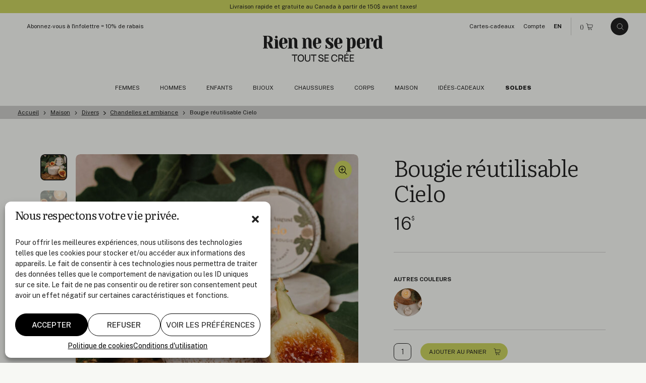

--- FILE ---
content_type: text/html; charset=UTF-8
request_url: https://www.rienneseperd.com/produit/bougie-reutilisable-cielo/
body_size: 23275
content:
<!doctype html>
<html lang="fr-FR" data-way>

<head>
	<title>Bougie réutilisable Cielo &#x2d; Rien ne se perd, tout se crée</title>
	<meta charset="UTF-8">
	<!--[if IE ]><meta http-equiv="X-UA-Compatible" content="IE=edge"><![endif]-->
		<meta name="title" content="Bougie réutilisable Cielo &#x2d; Rien ne se perd, tout se crée">
	<meta name="viewport" content="width=device-width, initial-scale=1.0 minimal-ui" />
	<link rel="icon" sizes="16x16 32x32 64x64" href="https://www.rienneseperd.com/app/themes/baserock/assets/img/favicon.ico?v=3">
	<meta name="msapplication-TileColor" content="#CAD260">
		<style>img:is([sizes="auto" i], [sizes^="auto," i]) { contain-intrinsic-size: 3000px 1500px }</style>
	
<!-- The SEO Framework : par Sybre Waaijer -->
<meta name="robots" content="max-snippet:-1,max-image-preview:standard,max-video-preview:-1" />
<link rel="canonical" href="https://www.rienneseperd.com/produit/bougie-reutilisable-cielo/" />
<meta name="description" content="Voici une chandelle zéro déchet qui sent le ciel! On adore le fait que l&#039;on puisse réutiliser la joli tasse grise mouchetée lorsque la chandelle est brûlée (voir le truc pour la laver ci&#x2d;dessous). La taille de la tasse est parfaite pour votre prochain double expresso. Fonctionnelle avec un design unique, elle apportera chaleur et…" />
<meta property="og:type" content="article" />
<meta property="og:locale" content="fr_FR" />
<meta property="og:site_name" content="Rien ne se perd, tout se crée" />
<meta property="og:title" content="Bougie réutilisable Cielo" />
<meta property="og:description" content="Voici une chandelle zéro déchet qui sent le ciel! On adore le fait que l&#039;on puisse réutiliser la joli tasse grise mouchetée lorsque la chandelle est brûlée (voir le truc pour la laver ci&#x2d;dessous). La taille de la tasse est parfaite pour votre prochain double expresso. Fonctionnelle avec un design unique, elle apportera chaleur et…" />
<meta property="og:url" content="https://www.rienneseperd.com/produit/bougie-reutilisable-cielo/" />
<meta property="og:image" content="https://www.rienneseperd.com/app/uploads/2023/11/bougie-reutilisable-cielo-21722694.jpg" />
<meta property="og:image:width" content="1600" />
<meta property="og:image:height" content="1600" />
<meta property="article:published_time" content="2023-11-05T15:21:34+00:00" />
<meta property="article:modified_time" content="2023-11-05T16:14:03+00:00" />
<meta name="twitter:card" content="summary_large_image" />
<meta name="twitter:title" content="Bougie réutilisable Cielo" />
<meta name="twitter:description" content="Voici une chandelle zéro déchet qui sent le ciel! On adore le fait que l&#039;on puisse réutiliser la joli tasse grise mouchetée lorsque la chandelle est brûlée (voir le truc pour la laver ci&#x2d;dessous). La taille de la tasse est parfaite pour votre prochain double expresso. Fonctionnelle avec un design unique, elle apportera chaleur et…" />
<meta name="twitter:image" content="https://www.rienneseperd.com/app/uploads/2023/11/bougie-reutilisable-cielo-21722694.jpg" />
<script type="application/ld+json">{"@context":"https://schema.org","@graph":[{"@type":"WebSite","@id":"https://www.rienneseperd.com/#/schema/WebSite","url":"https://www.rienneseperd.com/","name":"Rien ne se perd, tout se crée","inLanguage":"fr-FR","potentialAction":{"@type":"SearchAction","target":{"@type":"EntryPoint","urlTemplate":"https://www.rienneseperd.com/search/{search_term_string}/"},"query-input":"required name=search_term_string"},"publisher":{"@type":"Organization","@id":"https://www.rienneseperd.com/#/schema/Organization","name":"Rien ne se perd, tout se crée","url":"https://www.rienneseperd.com/"}},{"@type":"WebPage","@id":"https://www.rienneseperd.com/produit/bougie-reutilisable-cielo/","url":"https://www.rienneseperd.com/produit/bougie-reutilisable-cielo/","name":"Bougie réutilisable Cielo &#x2d; Rien ne se perd, tout se crée","description":"Voici une chandelle zéro déchet qui sent le ciel! On adore le fait que l'on puisse réutiliser la joli tasse grise mouchetée lorsque la chandelle est brûlée (voir le truc pour la laver ci&#x2d;dessous). La taille de la tasse est parfaite pour votre prochain double expresso. Fonctionnelle avec un design unique, elle apportera chaleur et…","inLanguage":"fr-FR","isPartOf":{"@id":"https://www.rienneseperd.com/#/schema/WebSite"},"breadcrumb":{"@type":"BreadcrumbList","@id":"https://www.rienneseperd.com/#/schema/BreadcrumbList","itemListElement":[{"@type":"ListItem","position":1,"item":"https://www.rienneseperd.com/","name":"Rien ne se perd, tout se crée"},{"@type":"ListItem","position":2,"item":"https://www.rienneseperd.com/produit/","name":"Archives : Produits"},{"@type":"ListItem","position":3,"item":"https://www.rienneseperd.com/categories/maison/","name":"Produits pour la maison"},{"@type":"ListItem","position":4,"item":"https://www.rienneseperd.com/categories/divers-maison/","name":"Divers articles de maison"},{"@type":"ListItem","position":5,"item":"https://www.rienneseperd.com/categories/chandelles-et-ambiance/","name":"Chandelles et ambiance"},{"@type":"ListItem","position":6,"name":"Bougie réutilisable Cielo"}]},"potentialAction":{"@type":"ReadAction","target":"https://www.rienneseperd.com/produit/bougie-reutilisable-cielo/"},"datePublished":"2023-11-05T15:21:34+00:00","dateModified":"2023-11-05T16:14:03+00:00"}]}</script>
<!-- / The SEO Framework : par Sybre Waaijer | 11.15ms meta | 4.41ms boot -->

<link rel='dns-prefetch' href='//www.googletagmanager.com' />
<style id='classic-theme-styles-inline-css' type='text/css'>
/*! This file is auto-generated */
.wp-block-button__link{color:#fff;background-color:#32373c;border-radius:9999px;box-shadow:none;text-decoration:none;padding:calc(.667em + 2px) calc(1.333em + 2px);font-size:1.125em}.wp-block-file__button{background:#32373c;color:#fff;text-decoration:none}
</style>
<style id='global-styles-inline-css' type='text/css'>
:root{--wp--preset--aspect-ratio--square: 1;--wp--preset--aspect-ratio--4-3: 4/3;--wp--preset--aspect-ratio--3-4: 3/4;--wp--preset--aspect-ratio--3-2: 3/2;--wp--preset--aspect-ratio--2-3: 2/3;--wp--preset--aspect-ratio--16-9: 16/9;--wp--preset--aspect-ratio--9-16: 9/16;--wp--preset--color--black: #000000;--wp--preset--color--cyan-bluish-gray: #abb8c3;--wp--preset--color--white: #ffffff;--wp--preset--color--pale-pink: #f78da7;--wp--preset--color--vivid-red: #cf2e2e;--wp--preset--color--luminous-vivid-orange: #ff6900;--wp--preset--color--luminous-vivid-amber: #fcb900;--wp--preset--color--light-green-cyan: #7bdcb5;--wp--preset--color--vivid-green-cyan: #00d084;--wp--preset--color--pale-cyan-blue: #8ed1fc;--wp--preset--color--vivid-cyan-blue: #0693e3;--wp--preset--color--vivid-purple: #9b51e0;--wp--preset--gradient--vivid-cyan-blue-to-vivid-purple: linear-gradient(135deg,rgba(6,147,227,1) 0%,rgb(155,81,224) 100%);--wp--preset--gradient--light-green-cyan-to-vivid-green-cyan: linear-gradient(135deg,rgb(122,220,180) 0%,rgb(0,208,130) 100%);--wp--preset--gradient--luminous-vivid-amber-to-luminous-vivid-orange: linear-gradient(135deg,rgba(252,185,0,1) 0%,rgba(255,105,0,1) 100%);--wp--preset--gradient--luminous-vivid-orange-to-vivid-red: linear-gradient(135deg,rgba(255,105,0,1) 0%,rgb(207,46,46) 100%);--wp--preset--gradient--very-light-gray-to-cyan-bluish-gray: linear-gradient(135deg,rgb(238,238,238) 0%,rgb(169,184,195) 100%);--wp--preset--gradient--cool-to-warm-spectrum: linear-gradient(135deg,rgb(74,234,220) 0%,rgb(151,120,209) 20%,rgb(207,42,186) 40%,rgb(238,44,130) 60%,rgb(251,105,98) 80%,rgb(254,248,76) 100%);--wp--preset--gradient--blush-light-purple: linear-gradient(135deg,rgb(255,206,236) 0%,rgb(152,150,240) 100%);--wp--preset--gradient--blush-bordeaux: linear-gradient(135deg,rgb(254,205,165) 0%,rgb(254,45,45) 50%,rgb(107,0,62) 100%);--wp--preset--gradient--luminous-dusk: linear-gradient(135deg,rgb(255,203,112) 0%,rgb(199,81,192) 50%,rgb(65,88,208) 100%);--wp--preset--gradient--pale-ocean: linear-gradient(135deg,rgb(255,245,203) 0%,rgb(182,227,212) 50%,rgb(51,167,181) 100%);--wp--preset--gradient--electric-grass: linear-gradient(135deg,rgb(202,248,128) 0%,rgb(113,206,126) 100%);--wp--preset--gradient--midnight: linear-gradient(135deg,rgb(2,3,129) 0%,rgb(40,116,252) 100%);--wp--preset--font-size--small: 13px;--wp--preset--font-size--medium: 20px;--wp--preset--font-size--large: 36px;--wp--preset--font-size--x-large: 42px;--wp--preset--spacing--20: 0.44rem;--wp--preset--spacing--30: 0.67rem;--wp--preset--spacing--40: 1rem;--wp--preset--spacing--50: 1.5rem;--wp--preset--spacing--60: 2.25rem;--wp--preset--spacing--70: 3.38rem;--wp--preset--spacing--80: 5.06rem;--wp--preset--shadow--natural: 6px 6px 9px rgba(0, 0, 0, 0.2);--wp--preset--shadow--deep: 12px 12px 50px rgba(0, 0, 0, 0.4);--wp--preset--shadow--sharp: 6px 6px 0px rgba(0, 0, 0, 0.2);--wp--preset--shadow--outlined: 6px 6px 0px -3px rgba(255, 255, 255, 1), 6px 6px rgba(0, 0, 0, 1);--wp--preset--shadow--crisp: 6px 6px 0px rgba(0, 0, 0, 1);}:where(.is-layout-flex){gap: 0.5em;}:where(.is-layout-grid){gap: 0.5em;}body .is-layout-flex{display: flex;}.is-layout-flex{flex-wrap: wrap;align-items: center;}.is-layout-flex > :is(*, div){margin: 0;}body .is-layout-grid{display: grid;}.is-layout-grid > :is(*, div){margin: 0;}:where(.wp-block-columns.is-layout-flex){gap: 2em;}:where(.wp-block-columns.is-layout-grid){gap: 2em;}:where(.wp-block-post-template.is-layout-flex){gap: 1.25em;}:where(.wp-block-post-template.is-layout-grid){gap: 1.25em;}.has-black-color{color: var(--wp--preset--color--black) !important;}.has-cyan-bluish-gray-color{color: var(--wp--preset--color--cyan-bluish-gray) !important;}.has-white-color{color: var(--wp--preset--color--white) !important;}.has-pale-pink-color{color: var(--wp--preset--color--pale-pink) !important;}.has-vivid-red-color{color: var(--wp--preset--color--vivid-red) !important;}.has-luminous-vivid-orange-color{color: var(--wp--preset--color--luminous-vivid-orange) !important;}.has-luminous-vivid-amber-color{color: var(--wp--preset--color--luminous-vivid-amber) !important;}.has-light-green-cyan-color{color: var(--wp--preset--color--light-green-cyan) !important;}.has-vivid-green-cyan-color{color: var(--wp--preset--color--vivid-green-cyan) !important;}.has-pale-cyan-blue-color{color: var(--wp--preset--color--pale-cyan-blue) !important;}.has-vivid-cyan-blue-color{color: var(--wp--preset--color--vivid-cyan-blue) !important;}.has-vivid-purple-color{color: var(--wp--preset--color--vivid-purple) !important;}.has-black-background-color{background-color: var(--wp--preset--color--black) !important;}.has-cyan-bluish-gray-background-color{background-color: var(--wp--preset--color--cyan-bluish-gray) !important;}.has-white-background-color{background-color: var(--wp--preset--color--white) !important;}.has-pale-pink-background-color{background-color: var(--wp--preset--color--pale-pink) !important;}.has-vivid-red-background-color{background-color: var(--wp--preset--color--vivid-red) !important;}.has-luminous-vivid-orange-background-color{background-color: var(--wp--preset--color--luminous-vivid-orange) !important;}.has-luminous-vivid-amber-background-color{background-color: var(--wp--preset--color--luminous-vivid-amber) !important;}.has-light-green-cyan-background-color{background-color: var(--wp--preset--color--light-green-cyan) !important;}.has-vivid-green-cyan-background-color{background-color: var(--wp--preset--color--vivid-green-cyan) !important;}.has-pale-cyan-blue-background-color{background-color: var(--wp--preset--color--pale-cyan-blue) !important;}.has-vivid-cyan-blue-background-color{background-color: var(--wp--preset--color--vivid-cyan-blue) !important;}.has-vivid-purple-background-color{background-color: var(--wp--preset--color--vivid-purple) !important;}.has-black-border-color{border-color: var(--wp--preset--color--black) !important;}.has-cyan-bluish-gray-border-color{border-color: var(--wp--preset--color--cyan-bluish-gray) !important;}.has-white-border-color{border-color: var(--wp--preset--color--white) !important;}.has-pale-pink-border-color{border-color: var(--wp--preset--color--pale-pink) !important;}.has-vivid-red-border-color{border-color: var(--wp--preset--color--vivid-red) !important;}.has-luminous-vivid-orange-border-color{border-color: var(--wp--preset--color--luminous-vivid-orange) !important;}.has-luminous-vivid-amber-border-color{border-color: var(--wp--preset--color--luminous-vivid-amber) !important;}.has-light-green-cyan-border-color{border-color: var(--wp--preset--color--light-green-cyan) !important;}.has-vivid-green-cyan-border-color{border-color: var(--wp--preset--color--vivid-green-cyan) !important;}.has-pale-cyan-blue-border-color{border-color: var(--wp--preset--color--pale-cyan-blue) !important;}.has-vivid-cyan-blue-border-color{border-color: var(--wp--preset--color--vivid-cyan-blue) !important;}.has-vivid-purple-border-color{border-color: var(--wp--preset--color--vivid-purple) !important;}.has-vivid-cyan-blue-to-vivid-purple-gradient-background{background: var(--wp--preset--gradient--vivid-cyan-blue-to-vivid-purple) !important;}.has-light-green-cyan-to-vivid-green-cyan-gradient-background{background: var(--wp--preset--gradient--light-green-cyan-to-vivid-green-cyan) !important;}.has-luminous-vivid-amber-to-luminous-vivid-orange-gradient-background{background: var(--wp--preset--gradient--luminous-vivid-amber-to-luminous-vivid-orange) !important;}.has-luminous-vivid-orange-to-vivid-red-gradient-background{background: var(--wp--preset--gradient--luminous-vivid-orange-to-vivid-red) !important;}.has-very-light-gray-to-cyan-bluish-gray-gradient-background{background: var(--wp--preset--gradient--very-light-gray-to-cyan-bluish-gray) !important;}.has-cool-to-warm-spectrum-gradient-background{background: var(--wp--preset--gradient--cool-to-warm-spectrum) !important;}.has-blush-light-purple-gradient-background{background: var(--wp--preset--gradient--blush-light-purple) !important;}.has-blush-bordeaux-gradient-background{background: var(--wp--preset--gradient--blush-bordeaux) !important;}.has-luminous-dusk-gradient-background{background: var(--wp--preset--gradient--luminous-dusk) !important;}.has-pale-ocean-gradient-background{background: var(--wp--preset--gradient--pale-ocean) !important;}.has-electric-grass-gradient-background{background: var(--wp--preset--gradient--electric-grass) !important;}.has-midnight-gradient-background{background: var(--wp--preset--gradient--midnight) !important;}.has-small-font-size{font-size: var(--wp--preset--font-size--small) !important;}.has-medium-font-size{font-size: var(--wp--preset--font-size--medium) !important;}.has-large-font-size{font-size: var(--wp--preset--font-size--large) !important;}.has-x-large-font-size{font-size: var(--wp--preset--font-size--x-large) !important;}
:where(.wp-block-post-template.is-layout-flex){gap: 1.25em;}:where(.wp-block-post-template.is-layout-grid){gap: 1.25em;}
:where(.wp-block-columns.is-layout-flex){gap: 2em;}:where(.wp-block-columns.is-layout-grid){gap: 2em;}
:root :where(.wp-block-pullquote){font-size: 1.5em;line-height: 1.6;}
</style>
<link rel='stylesheet' id='cmplz-general-css' href='https://www.rienneseperd.com/app/plugins/complianz-gdpr/assets/css/cookieblocker.min.css?ver=1741724570' type='text/css' media='all' />
<link rel='stylesheet' id='stylesheet_main-css' href='https://www.rienneseperd.com/app/themes/baserock/assets/css/style.css?ver=1.1.34' type='text/css' media='all' />
<script type="text/javascript" id="wpml-cookie-js-extra">
/* <![CDATA[ */
var wpml_cookies = {"wp-wpml_current_language":{"value":"fr","expires":1,"path":"\/"}};
var wpml_cookies = {"wp-wpml_current_language":{"value":"fr","expires":1,"path":"\/"}};
/* ]]> */
</script>
<script type="text/javascript" src="https://www.rienneseperd.com/app/plugins/sitepress-multilangual-cms/res/js/cookies/language-cookie.js?ver=481990" id="wpml-cookie-js" defer="defer" data-wp-strategy="defer"></script>
<script type="text/javascript" src="https://www.rienneseperd.com/wp/wp-includes/js/jquery/jquery.min.js?ver=3.7.1" id="jquery-core-js"></script>
<script type="text/javascript" src="https://www.rienneseperd.com/wp/wp-includes/js/jquery/jquery-migrate.min.js?ver=3.4.1" id="jquery-migrate-js"></script>

<!-- Extrait de code de la balise Google (gtag.js) ajouté par Site Kit -->
<!-- Extrait Google Analytics ajouté par Site Kit -->
<!-- Extrait Google Ads ajouté par Site Kit -->
<script type="text/javascript" src="https://www.googletagmanager.com/gtag/js?id=GT-NC6CGSS" id="google_gtagjs-js" async></script>
<script type="text/javascript" id="google_gtagjs-js-after">
/* <![CDATA[ */
window.dataLayer = window.dataLayer || [];function gtag(){dataLayer.push(arguments);}
gtag("set","linker",{"domains":["www.rienneseperd.com"]});
gtag("js", new Date());
gtag("set", "developer_id.dZTNiMT", true);
gtag("config", "GT-NC6CGSS");
gtag("config", "AW-11403681003");
/* ]]> */
</script>
<link rel="https://api.w.org/" href="https://www.rienneseperd.com/wp-json/" /><link rel="alternate" title="JSON" type="application/json" href="https://www.rienneseperd.com/wp-json/wp/v2/produit/62808" /><meta name="generator" content="WPML ver:4.8.1 stt:1,4;" />
<meta name="generator" content="Site Kit by Google 1.161.0" /><meta name="facebook-domain-verification" content="nf7yj2y0ik6jfep1fbj8cxvrj32dvm" />			<style>.cmplz-hidden {
					display: none !important;
				}</style>
<!-- Extrait Google Tag Manager ajouté par Site Kit -->
<script type="text/javascript">
/* <![CDATA[ */

			( function( w, d, s, l, i ) {
				w[l] = w[l] || [];
				w[l].push( {'gtm.start': new Date().getTime(), event: 'gtm.js'} );
				var f = d.getElementsByTagName( s )[0],
					j = d.createElement( s ), dl = l != 'dataLayer' ? '&l=' + l : '';
				j.async = true;
				j.src = 'https://www.googletagmanager.com/gtm.js?id=' + i + dl;
				f.parentNode.insertBefore( j, f );
			} )( window, document, 'script', 'dataLayer', 'GTM-TFJPTFDT' );
			
/* ]]> */
</script>

<!-- Arrêter l&#039;extrait Google Tag Manager ajouté par Site Kit -->
		<style type="text/css" id="wp-custom-css">
			.snipcart-payment-card-form--loaded iframe { min-height: 93px; }

@media (max-width:420px) {
.snipcart-input__input[name="company"]::placeholder{
  font-size:12px;
}
}

html[lang="fr-FR"] button.snipcart-discount-box__button.snipcart__font--bold:before {
    content: "Vous avez un ";
    text-transform: none;
}

html[lang="fr-FR"] button.snipcart-discount-box__button.snipcart__font--bold:after {
    content: "Cliquez ICI!";
    text-transform: uppercase;
}

.snipcart-discount-box__button {
	background-color: var(--bgColor-badge-active,#d9f0fc);

	text-transform: lowercase;
}

/* .o-footer-stereo{display:none !important;} */

html .cky-btn{
    border-radius: 1.25rem;
    color: #fff;
    display: inline-block;
    font-size: .7rem;
    line-height: 1;
    padding: 0.8125rem 0.5rem;
    position: relative;
    text-align: center;
    text-transform: uppercase;
}

html .cky-title{
	font-family: Literata,Georgia,Times New Roman,Times,serif;
    font-weight: 500 !important;
	font-size:32px;
    letter-spacing: -.03em;
}

html .cky-preference-content-wrapper .cky-show-desc-btn{
	color:#222222 !important;
	text-decoration:underline;
}

@media (min-width: 768px){
	.t-page-60999  .o-flex-img-txt__img{transform: rotate(-5deg);}
	.t-page-63614  .o-flex-img-txt__img{transform: rotate(-5deg);}
	
}

.t-page-60999 .o-article-single-top{
		margin-top: 0;
		margin-bottom: 0;
}
.t-page-63614 .o-article-single-top{
		margin-top: 0;
		margin-bottom: 0;
}
@media (max-width: 767px){
	.t-page-60999 .c-footer-newsletters{
		margin-top: 0;
	}
		.t-page-63614 .c-footer-newsletters{
		margin-top: 0;
	}
}

.t-page-63614 .o-article-single-top__title {
    border: 0;
    clip: rect(0, 0, 0, 0);
    height: 1px;
    margin: -1px;
    overflow: hidden;
    padding: 0;
    position: absolute;
    white-space: nowrap;
    width: 1px;
}
.t-page-63614 .o-article-single-top__title{
	border: 0;clip: rect(0, 0, 0, 0);height: 1px;margin: -1px;overflow: hidden;padding: 0;position: absolute;white-space: nowrap;width: 1px;
}

.t-page-60999 .o-article-single-top__title{
	border: 0;clip: rect(0, 0, 0, 0);height: 1px;margin: -1px;overflow: hidden;padding: 0;position: absolute;white-space: nowrap;width: 1px;
}

ul.infolettre-ul li{
	margin-bottom:1.25rem;
	font-weight:400;
}
ul.infolettre-ul + p a.o-button{
	padding-right: 48px;
}
ul.infolettre-ul + p a.o-button:before{
	content :"";
	background-image: url("data:image/svg+xml,%3Csvg width='19' height='19' viewBox='0 0 19 19' fill='none' xmlns='http://www.w3.org/2000/svg'%3E%3Cg clip-path='url(%23clip0_2309_2840)'%3E%3Cpath d='M9.80078 1.44287L9.80078 17.4429M9.80078 17.4429L14.8008 12.4429M9.80078 17.4429L4.80078 12.4429' stroke='%23F7F8F4'/%3E%3C/g%3E%3Cdefs%3E%3CclipPath id='clip0_2309_2840'%3E%3Crect width='18' height='18' fill='white' transform='translate(0.800781 0.442871)'/%3E%3C/clipPath%3E%3C/defs%3E%3C/svg%3E%0A");
	background-size: 18px;
	background-repeat: no-repeat;
	background-position: center center;
	position: absolute;
 	right: 20px;
  top: 50%;
  width: 18px;
  height: 18px;
  transform: translateY(-50%);
}

/* réduire cookie yess */

@media (max-width: 560px){
	html .cky-btn-revisit-wrapper{
		   width: 28px;
    	height: 28px;
	}
	html .cky-btn-revisit-wrapper .cky-btn-revisit img{
		height: 15px;
    width: 15px;
	}
}

@media (min-width: 561px){
	html .cky-btn-revisit-wrapper{
		   width: 30px;
    	height: 30px;
	}
	html .cky-btn-revisit-wrapper .cky-btn-revisit img{
		height: 18px;
    width: 18px;
	}
}

.cky-btn-revisit-wrapper {
	display:none !important;
}		</style>
				
	<script type="text/javascript">
		! function(f, b, e, v, n, t, s) {
			if (f.fbq) return;
			n = f.fbq = function() {
				n.callMethod ?
					n.callMethod.apply(n, arguments) : n.queue.push(arguments)
			};
			if (!f._fbq) f._fbq = n;
			n.push = n;
			n.loaded = !0;
			n.version = '2.0';
			n.queue = [];
			t = b.createElement(e);
			t.async = !0;
			t.src = v;
			s = b.getElementsByTagName(e)[0];
			s.parentNode.insertBefore(t, s)
		}(window, document, 'script',
			'https://connect.facebook.net/en_US/fbevents.js');
		fbq('init', '228878754864895');
		fbq('track', 'PageView');
	</script>

	<!-- Google Tag Manager -->
	<script>
		(function(w, d, s, l, i) {
			w[l] = w[l] || [];
			w[l].push({
				'gtm.start': new Date().getTime(),
				event: 'gtm.js'
			});
			var f = d.getElementsByTagName(s)[0],
				j = d.createElement(s),
				dl = l != 'dataLayer' ? '&l=' + l : '';
			j.async = true;
			j.src =
				'https://www.googletagmanager.com/gtm.js?id=' + i + dl;
			f.parentNode.insertBefore(j, f);
		})(window, document, 'script', 'dataLayer', 'GTM-TFJPTFDT');
	</script>
	<!-- End Google Tag Manager -->
	 <!-- Google tag (gtag.js) --> 
	<script async src="https://www.googletagmanager.com/gtag/js?id=AW-11403681003"></script> 
	<script> window.dataLayer = window.dataLayer || []; function gtag(){dataLayer.push(arguments);} gtag('js', new Date()); gtag('config', 'AW-11403681003'); </script>

</head>

<body class="is-product-square t-single-products t-page-62808 " id="top">
	<noscript>
		<img height="1" width="1" src="https://www.facebook.com/tr?id=228878754864895&ev=PageView&noscript=1" />
	</noscript>
	<noscript><iframe src="//www.googletagmanager.com/ns.html?id=GTM-NKLSM8" height="0" width="0" style="display:none;visibility:hidden"></iframe></noscript>
	<script type="text/javascript">
		(function(w, d, s, l, i) {
			w[l] = w[l] || [];
			w[l].push({
				'gtm.start': new Date().getTime(),
				event: 'gtm.js'
			});
			var f = d.getElementsByTagName(s)[0],
				j = d.createElement(s),
				dl = l != 'dataLayer' ? '&l=' + l : '';
			j.async = true;
			j.src =
				'//www.googletagmanager.com/gtm.js?id=' + i + dl;
			f.parentNode.insertBefore(j, f);
		})(window, document, 'script', 'dataLayer', 'GTM-NKLSM8');
	</script>
	<span class="snipcart-total-price js-subtotal" hidden></span>

	<!-- Google Tag Manager (noscript) -->
	<noscript><iframe src="https://www.googletagmanager.com/ns.html?id=GTM-TFJPTFDT" height="0" width="0" style="display:none;visibility:hidden"></iframe></noscript>
	<!-- End Google Tag Manager (noscript) -->
	<script>
		window.SnipcartSettings = {
			publicApiKey: "Mzg2ZWUxODQtOGY1NS00Zjc0LWE2NDItNGNiNWUyN2Y5NDNmNjM3NjE3MTM5NTk5NDczNDcw",
			loadStrategy: "on-user-interaction",
			templatesUrl: "/snipcart-fr.html?rev=6",
		};

		(() => {
			var c, d;
			(d = (c = window.SnipcartSettings).version) != null || (c.version = "3.0");
			var s, S;
			(S = (s = window.SnipcartSettings).timeoutDuration) != null || (s.timeoutDuration = 2750);
			var l, p;
			(p = (l = window.SnipcartSettings).domain) != null || (l.domain = "cdn.snipcart.com");
			var w, u;
			(u = (w = window.SnipcartSettings).protocol) != null || (w.protocol = "https");
			var f = window.SnipcartSettings.version.includes("v3.0.0-ci") || window.SnipcartSettings.version != "3.0" && window.SnipcartSettings.version.localeCompare("3.4.0", void 0, {
					numeric: !0,
					sensitivity: "base"
				}) === -1,
				m = ["focus", "mouseover", "touchmove", "scroll", "keydown"];
			window.LoadSnipcart = o;
			document.readyState === "loading" ? document.addEventListener("DOMContentLoaded", r) : r();

			function r() {
				window.SnipcartSettings.loadStrategy ? window.SnipcartSettings.loadStrategy === "on-user-interaction" && (m.forEach(t => document.addEventListener(t, o)), setTimeout(o, window.SnipcartSettings.timeoutDuration)) : o()
			}
			var a = !1;

			function o() {
				if (a) return;
				a = !0;
				let t = document.getElementsByTagName("head")[0],
					e = document.querySelector("#snipcart"),
					i = document.querySelector(`src[src^="${window.SnipcartSettings.protocol}://${window.SnipcartSettings.domain}"][src$="snipcart.js"]`),
					n = document.querySelector(`link[href^="${window.SnipcartSettings.protocol}://${window.SnipcartSettings.domain}"][href$="snipcart.css"]`);
				e || (e = document.createElement("div"), e.id = "snipcart", e.setAttribute("hidden", "true"), document.body.appendChild(e)), v(e), i || (i = document.createElement("script"), i.src = `${window.SnipcartSettings.protocol}://${window.SnipcartSettings.domain}/themes/v${window.SnipcartSettings.version}/default/snipcart.js`, i.async = !0, t.appendChild(i)), n || (n = document.createElement("link"), n.rel = "stylesheet", n.type = "text/css", n.href = `${window.SnipcartSettings.protocol}://${window.SnipcartSettings.domain}/themes/v${window.SnipcartSettings.version}/default/snipcart.css`, t.prepend(n)), m.forEach(g => document.removeEventListener(g, o))
			}

			function v(t) {
				!f || (t.dataset.apiKey = window.SnipcartSettings.publicApiKey, window.SnipcartSettings.addProductBehavior && (t.dataset.configAddProductBehavior = window.SnipcartSettings.addProductBehavior), window.SnipcartSettings.modalStyle && (t.dataset.configModalStyle = window.SnipcartSettings.modalStyle), window.SnipcartSettings.currency && (t.dataset.currency = window.SnipcartSettings.currency), window.SnipcartSettings.templatesUrl && (t.dataset.templatesUrl = window.SnipcartSettings.templatesUrl))
			}
		})();
	</script>


	
	<div class="o-button-sticky__wrap">
		<a class="o-button -circle -sticky o-scroll-up" href="#top" aria-label="Bouton pour remonter au haut de page">
			  <svg class="o-ico -ico-arrow-full-right -up -md">
    <use
      xlink:href="https://www.rienneseperd.com/app/themes/baserock/assets/img/sprite.svg?v=1.1.34#arrow-full-right-light">
    </use>
  </svg>
  		</a>
	</div>

	<div id="barba-wrapper" data-barba="wrapper">
		<div class="barba-container t-single-products" data-barba="container" data-barba-namespace="single-products" data-namespace="single-products">
			<div class="is-hidden" data-module="UtilsInit"></div>
			<div class="js-anims" data-module="Anims" data-switch="/en/produit/bougie-reutilisable-cielo/">
								<div class="s-header -gap js-inview" data-toggle="true" data-follower="body"></div>
								<header class="c-header">
											<div class="c-banner" data-module="Banner">
							<div class="c-banner-text">
								<p>Livraison rapide et gratuite au Canada à partir de 150$ avant taxes!</p>
							</div>
													</div>
					
					<div class="o-container">
						<div class="c-header-logo__wrap -mb">
							<a href="https://www.rienneseperd.com/" title="Rien ne se perd, tout se crée" aria-label="Rien ne se perd, tout se crée" class="c-header-logo">
								<span class="c-header-logo__icon">
									  <svg class="o-ico ">
    <use
      xlink:href="https://www.rienneseperd.com/app/themes/baserock/assets/img/sprite.svg?v=1.1.34#logo-rsptc-footer">
    </use>
  </svg>
  								</span>
							</a>
						</div>

						<div class="c-header-utils">
							<nav class="c-nav-utils">
								<a href="https://www.rienneseperd.com/infolettre/" class="c-nav-utils__item -newsletter">
									<span>Abonnez-vous à l'infolettre = 10% de rabais</span>
								</a>
								<a href="https://www.rienneseperd.com/cartes-cadeaux/" class="c-nav-utils__item">
									<span>Cartes-cadeaux</span>
								</a>
								<a href="#" class="c-nav-utils__item snipcart-customer-signin">
									<span>Compte</span>
								</a>
								<a href="/en/produit/bougie-reutilisable-cielo/" class="c-nav-utils__item -lang no-barba js-switch">
									<span>EN</span>
								</a>
							</nav>

							<button class="c-header-cart snipcart-checkout" type="button">
								(<span class="snipcart-items-count"></span>)  <svg class="o-ico -ico-cart">
    <use
      xlink:href="https://www.rienneseperd.com/app/themes/baserock/assets/img/sprite.svg?v=1.1.34#cart">
    </use>
  </svg>
  							</button>

							<div class="c-header-search">
								<button class="o-button -circle" type="button" data-module="ClassToggle" data-elmtarget="html" data-class="has-search-open" aria-label="Ouvrir le panneau de recherche">
									  <svg class="o-ico -ico-search">
    <use
      xlink:href="https://www.rienneseperd.com/app/themes/baserock/assets/img/sprite.svg?v=1.1.34#search">
    </use>
  </svg>
  								</button>
							</div>

							<div class="c-menu__wrap">
								<button class="c-menu" type="button" data-module="ClassToggle" data-elmtarget="html" data-class="has-nav-open" aria-label="Ouvrir le menu">
									<span class="c-menu__icon">
										<span class="c-menu__icon__line"></span>
										<span class="c-menu__icon__line"></span>
										<span class="c-menu__icon__line"></span>
										<span class="c-menu__icon__line"></span>
									</span>
								</button>
							</div>
						</div>

						<div class="c-header-logo__wrap -dt">
							<a href="https://www.rienneseperd.com/" title="Rien ne se perd, tout se crée" aria-label="Rien ne se perd, tout se crée" class="c-header-logo">
								<span class="c-header-logo__icon">
									  <svg class="o-ico ">
    <use
      xlink:href="https://www.rienneseperd.com/app/themes/baserock/assets/img/sprite.svg?v=1.1.34#logo-rsptc">
    </use>
  </svg>
  								</span>
							</a>
						</div>
					</div>

					<div class="c-nav-header__wrap">
						<div class="o-container">
							<div class="c-nav-header" data-module="NavClass">
								<ul class="c-nav-ul -lvl-0"><li  class="c-nav-li -lvl-0 -not-expanded -type-taxonomy -object-cat_produit -has-children"><a class="c-nav-link"  href="https://www.rienneseperd.com/categories/femmes/"><span>Femmes</span><span class="c-nav-link__ico js-nav-link__ico"></span></a><span class="c-nav-link__sibling js-nav-link__sibling"></span>
<div class="c-nav-panel-ul__wrap js-nav-panel-ul__wrap"><ul class="c-submenu-panel -lvl-1">
<li  class="c-nav-li -lvl-1  -type-taxonomy -object-cat_produit -has-children"><a class="c-nav-link"  href="https://www.rienneseperd.com/categories/vetements-femmes/"><span>Vêtements pour femmes</span><span class="c-nav-link__ico js-nav-link__ico"></span></a><span class="c-nav-link__sibling js-nav-link__sibling"></span>
	<div class="c-nav-panel-ul__wrap js-nav-panel-ul__wrap"><ul class="c-submenu-panel -lvl-2">
<li  class="c-nav-li -lvl-2  -type-taxonomy -object-cat_produit"><a class="c-nav-link"  href="https://www.rienneseperd.com/categories/tuniques/"><span>Tuniques</span><span class="c-nav-link__ico js-nav-link__ico"></span></a><span class="c-nav-link__sibling js-nav-link__sibling"></span></li><li  class="c-nav-li -lvl-2  -type-taxonomy -object-cat_produit"><a class="c-nav-link"  href="https://www.rienneseperd.com/categories/robes/"><span>Robes</span><span class="c-nav-link__ico js-nav-link__ico"></span></a><span class="c-nav-link__sibling js-nav-link__sibling"></span></li><li  class="c-nav-li -lvl-2  -type-taxonomy -object-cat_produit"><a class="c-nav-link"  href="https://www.rienneseperd.com/categories/chandails-t-shirts-et-camisoles/"><span>Chandails, t-shirts et camisoles</span><span class="c-nav-link__ico js-nav-link__ico"></span></a><span class="c-nav-link__sibling js-nav-link__sibling"></span></li><li  class="c-nav-li -lvl-2  -type-taxonomy -object-cat_produit"><a class="c-nav-link"  href="https://www.rienneseperd.com/categories/vestes-et-boleros/"><span>Vestes et boléros</span><span class="c-nav-link__ico js-nav-link__ico"></span></a><span class="c-nav-link__sibling js-nav-link__sibling"></span></li><li  class="c-nav-li -lvl-2  -type-taxonomy -object-cat_produit"><a class="c-nav-link"  href="https://www.rienneseperd.com/categories/jupes/"><span>Jupes</span><span class="c-nav-link__ico js-nav-link__ico"></span></a><span class="c-nav-link__sibling js-nav-link__sibling"></span></li><li  class="c-nav-li -lvl-2  -type-taxonomy -object-cat_produit"><a class="c-nav-link"  href="https://www.rienneseperd.com/categories/leggings-pantalons-et-cuissards/"><span>Leggings, pantalons et cuissards</span><span class="c-nav-link__ico js-nav-link__ico"></span></a><span class="c-nav-link__sibling js-nav-link__sibling"></span></li><li class='c-nav-li -lvl-1 -type-taxonomy -object-category -mb-all'>
		<a class='c-nav-link' href='https://www.rienneseperd.com/categories/vetements-femmes/'>
			<span>Magasiner tous les articles Vêtements pour femmes</span>
			<span class='c-nav-link__ico js-nav-link__ico'></span>
		</a>
</li>
<li class="c-nav-panel-back js-nav-panel-back">
    <span class="js-nav-panel-back-text">Retour</span>
</li>
	</ul></div>
</li><li  class="c-nav-li -lvl-1  -type-taxonomy -object-cat_produit -has-children"><a class="c-nav-link"  href="https://www.rienneseperd.com/categories/accessoires-femmes/"><span>Accessoires</span><span class="c-nav-link__ico js-nav-link__ico"></span></a><span class="c-nav-link__sibling js-nav-link__sibling"></span>
	<div class="c-nav-panel-ul__wrap js-nav-panel-ul__wrap"><ul class="c-submenu-panel -lvl-2">
<li  class="c-nav-li -lvl-2  -type-taxonomy -object-cat_produit"><a class="c-nav-link"  href="https://www.rienneseperd.com/categories/bandeaux-et-chouchous/"><span>Bandeaux et chouchous</span><span class="c-nav-link__ico js-nav-link__ico"></span></a><span class="c-nav-link__sibling js-nav-link__sibling"></span></li><li  class="c-nav-li -lvl-2  -type-taxonomy -object-cat_produit"><a class="c-nav-link"  href="https://www.rienneseperd.com/categories/bas/"><span>Bas</span><span class="c-nav-link__ico js-nav-link__ico"></span></a><span class="c-nav-link__sibling js-nav-link__sibling"></span></li><li  class="c-nav-li -lvl-2  -type-taxonomy -object-cat_produit"><a class="c-nav-link"  href="https://www.rienneseperd.com/categories/ceintures/"><span>Ceintures</span><span class="c-nav-link__ico js-nav-link__ico"></span></a><span class="c-nav-link__sibling js-nav-link__sibling"></span></li><li  class="c-nav-li -lvl-2  -type-taxonomy -object-cat_produit"><a class="c-nav-link"  href="https://www.rienneseperd.com/categories/chapeaux-tuques-et-casquettes/"><span>Chapeaux tuques et casquettes</span><span class="c-nav-link__ico js-nav-link__ico"></span></a><span class="c-nav-link__sibling js-nav-link__sibling"></span></li><li  class="c-nav-li -lvl-2  -type-taxonomy -object-cat_produit"><a class="c-nav-link"  href="https://www.rienneseperd.com/categories/collants/"><span>Collants</span><span class="c-nav-link__ico js-nav-link__ico"></span></a><span class="c-nav-link__sibling js-nav-link__sibling"></span></li><li  class="c-nav-li -lvl-2  -type-taxonomy -object-cat_produit"><a class="c-nav-link"  href="https://www.rienneseperd.com/categories/foulards-et-cache-cou/"><span>Foulards et cache-cou</span><span class="c-nav-link__ico js-nav-link__ico"></span></a><span class="c-nav-link__sibling js-nav-link__sibling"></span></li><li  class="c-nav-li -lvl-2  -type-taxonomy -object-cat_produit"><a class="c-nav-link"  href="https://www.rienneseperd.com/categories/jambieres/"><span>Jambières</span><span class="c-nav-link__ico js-nav-link__ico"></span></a><span class="c-nav-link__sibling js-nav-link__sibling"></span></li><li  class="c-nav-li -lvl-2  -type-taxonomy -object-cat_produit"><a class="c-nav-link"  href="https://www.rienneseperd.com/categories/mitaines/"><span>Mitaines et gants</span><span class="c-nav-link__ico js-nav-link__ico"></span></a><span class="c-nav-link__sibling js-nav-link__sibling"></span></li><li  class="c-nav-li -lvl-2  -type-taxonomy -object-cat_produit"><a class="c-nav-link"  href="https://www.rienneseperd.com/categories/sacs-et-portefeuilles/"><span>Sacs portefeuilles et porte-clés</span><span class="c-nav-link__ico js-nav-link__ico"></span></a><span class="c-nav-link__sibling js-nav-link__sibling"></span></li><li class='c-nav-li -lvl-1 -type-taxonomy -object-category -mb-all'>
		<a class='c-nav-link' href='https://www.rienneseperd.com/categories/accessoires-femmes/'>
			<span>Magasiner tous les articles Accessoires</span>
			<span class='c-nav-link__ico js-nav-link__ico'></span>
		</a>
</li>
<li class="c-nav-panel-back js-nav-panel-back">
    <span class="js-nav-panel-back-text">Retour</span>
</li>
	</ul></div>
</li><li  class="c-nav-li -lvl-1  -type-taxonomy -object-cat_produit -has-children"><a class="c-nav-link"  href="https://www.rienneseperd.com/categories/bijoux/"><span>Bijoux</span><span class="c-nav-link__ico js-nav-link__ico"></span></a><span class="c-nav-link__sibling js-nav-link__sibling"></span>
	<div class="c-nav-panel-ul__wrap js-nav-panel-ul__wrap"><ul class="c-submenu-panel -lvl-2">
<li  class="c-nav-li -lvl-2  -type-taxonomy -object-cat_produit"><a class="c-nav-link"  href="https://www.rienneseperd.com/categories/boucles-doreilles/"><span>Boucles d'oreilles</span><span class="c-nav-link__ico js-nav-link__ico"></span></a><span class="c-nav-link__sibling js-nav-link__sibling"></span></li><li  class="c-nav-li -lvl-2  -type-taxonomy -object-cat_produit"><a class="c-nav-link"  href="https://www.rienneseperd.com/categories/colliers/"><span>Colliers</span><span class="c-nav-link__ico js-nav-link__ico"></span></a><span class="c-nav-link__sibling js-nav-link__sibling"></span></li><li  class="c-nav-li -lvl-2  -type-taxonomy -object-cat_produit"><a class="c-nav-link"  href="https://www.rienneseperd.com/categories/bracelets/"><span>Bracelets</span><span class="c-nav-link__ico js-nav-link__ico"></span></a><span class="c-nav-link__sibling js-nav-link__sibling"></span></li><li  class="c-nav-li -lvl-2  -type-taxonomy -object-cat_produit"><a class="c-nav-link"  href="https://www.rienneseperd.com/categories/bagues/"><span>Bagues</span><span class="c-nav-link__ico js-nav-link__ico"></span></a><span class="c-nav-link__sibling js-nav-link__sibling"></span></li><li  class="c-nav-li -lvl-2  -type-taxonomy -object-cat_produit"><a class="c-nav-link"  href="https://www.rienneseperd.com/categories/montres/"><span>Montres et lunettes de soleil</span><span class="c-nav-link__ico js-nav-link__ico"></span></a><span class="c-nav-link__sibling js-nav-link__sibling"></span></li><li class='c-nav-li -lvl-1 -type-taxonomy -object-category -mb-all'>
		<a class='c-nav-link' href='https://www.rienneseperd.com/categories/bijoux/'>
			<span>Magasiner tous les articles Bijoux</span>
			<span class='c-nav-link__ico js-nav-link__ico'></span>
		</a>
</li>
<li class="c-nav-panel-back js-nav-panel-back">
    <span class="js-nav-panel-back-text">Retour</span>
</li>
	</ul></div>
</li><li  class="c-nav-li -lvl-1  -type-taxonomy -object-cat_produit -has-children"><a class="c-nav-link"  href="https://www.rienneseperd.com/categories/chaussures/"><span>Chaussures</span><span class="c-nav-link__ico js-nav-link__ico"></span></a><span class="c-nav-link__sibling js-nav-link__sibling"></span>
	<div class="c-nav-panel-ul__wrap js-nav-panel-ul__wrap"><ul class="c-submenu-panel -lvl-2">
<li  class="c-nav-li -lvl-2  -type-taxonomy -object-cat_produit"><a class="c-nav-link"  href="https://www.rienneseperd.com/categories/souliers/"><span>Souliers</span><span class="c-nav-link__ico js-nav-link__ico"></span></a><span class="c-nav-link__sibling js-nav-link__sibling"></span></li><li  class="c-nav-li -lvl-2  -type-taxonomy -object-cat_produit"><a class="c-nav-link"  href="https://www.rienneseperd.com/categories/sandales/"><span>Sandales</span><span class="c-nav-link__ico js-nav-link__ico"></span></a><span class="c-nav-link__sibling js-nav-link__sibling"></span></li><li  class="c-nav-li -lvl-2  -type-taxonomy -object-cat_produit"><a class="c-nav-link"  href="https://www.rienneseperd.com/categories/bottes/"><span>Bottes</span><span class="c-nav-link__ico js-nav-link__ico"></span></a><span class="c-nav-link__sibling js-nav-link__sibling"></span></li><li  class="c-nav-li -lvl-2  -type-taxonomy -object-cat_produit"><a class="c-nav-link"  href="https://www.rienneseperd.com/categories/bottillons/"><span>Bottillons</span><span class="c-nav-link__ico js-nav-link__ico"></span></a><span class="c-nav-link__sibling js-nav-link__sibling"></span></li><li  class="c-nav-li -lvl-2  -type-taxonomy -object-cat_produit"><a class="c-nav-link"  href="https://www.rienneseperd.com/categories/pantoufles/"><span>Pantoufles</span><span class="c-nav-link__ico js-nav-link__ico"></span></a><span class="c-nav-link__sibling js-nav-link__sibling"></span></li><li class='c-nav-li -lvl-1 -type-taxonomy -object-category -mb-all'>
		<a class='c-nav-link' href='https://www.rienneseperd.com/categories/chaussures/'>
			<span>Magasiner tous les articles Chaussures</span>
			<span class='c-nav-link__ico js-nav-link__ico'></span>
		</a>
</li>
<li class="c-nav-panel-back js-nav-panel-back">
    <span class="js-nav-panel-back-text">Retour</span>
</li>
	</ul></div>
</li><li  class="c-nav-li -lvl-1 -soldes -type-custom -object-custom -has-children"><a class="c-nav-link"  href="/categories/vetements-femmes/?solde=1?solde=1"><span>Soldes</span><span class="c-nav-link__ico js-nav-link__ico"></span></a><span class="c-nav-link__sibling js-nav-link__sibling"></span>
	<div class="c-nav-panel-ul__wrap js-nav-panel-ul__wrap"><ul class="c-submenu-panel -lvl-2">
<li  class="c-nav-li -lvl-2  -type-taxonomy -object-cat_produit"><a class="c-nav-link"  href="https://www.rienneseperd.com/categories/tuniques/?solde=1"><span>Tuniques</span><span class="c-nav-link__ico js-nav-link__ico"></span></a><span class="c-nav-link__sibling js-nav-link__sibling"></span></li><li  class="c-nav-li -lvl-2  -type-taxonomy -object-cat_produit"><a class="c-nav-link"  href="https://www.rienneseperd.com/categories/robes/?solde=1"><span>Robes</span><span class="c-nav-link__ico js-nav-link__ico"></span></a><span class="c-nav-link__sibling js-nav-link__sibling"></span></li><li  class="c-nav-li -lvl-2  -type-taxonomy -object-cat_produit"><a class="c-nav-link"  href="https://www.rienneseperd.com/categories/chandails-t-shirts-et-camisoles/?solde=1"><span>Chandails, t-shirts et camisoles</span><span class="c-nav-link__ico js-nav-link__ico"></span></a><span class="c-nav-link__sibling js-nav-link__sibling"></span></li><li  class="c-nav-li -lvl-2  -type-taxonomy -object-cat_produit"><a class="c-nav-link"  href="https://www.rienneseperd.com/categories/vestes-et-boleros/?solde=1"><span>Vestes et boléros</span><span class="c-nav-link__ico js-nav-link__ico"></span></a><span class="c-nav-link__sibling js-nav-link__sibling"></span></li><li  class="c-nav-li -lvl-2  -type-taxonomy -object-cat_produit"><a class="c-nav-link"  href="https://www.rienneseperd.com/categories/jupes/?solde=1"><span>Jupes</span><span class="c-nav-link__ico js-nav-link__ico"></span></a><span class="c-nav-link__sibling js-nav-link__sibling"></span></li><li  class="c-nav-li -lvl-2  -type-taxonomy -object-cat_produit"><a class="c-nav-link"  href="https://www.rienneseperd.com/categories/leggings-pantalons-et-cuissards/?solde=1"><span>Leggings, pantalons et cuissards</span><span class="c-nav-link__ico js-nav-link__ico"></span></a><span class="c-nav-link__sibling js-nav-link__sibling"></span></li><li  class="c-nav-li -lvl-2  -type-taxonomy -object-cat_produit"><a class="c-nav-link"  href="https://www.rienneseperd.com/categories/accessoires-femmes/?solde=1"><span>Accessoires</span><span class="c-nav-link__ico js-nav-link__ico"></span></a><span class="c-nav-link__sibling js-nav-link__sibling"></span></li><li  class="c-nav-li -lvl-2  -type-taxonomy -object-cat_produit"><a class="c-nav-link"  href="https://www.rienneseperd.com/categories/bijoux/?solde=1"><span>Bijoux</span><span class="c-nav-link__ico js-nav-link__ico"></span></a><span class="c-nav-link__sibling js-nav-link__sibling"></span></li><li  class="c-nav-li -lvl-2  -type-taxonomy -object-cat_produit"><a class="c-nav-link"  href="https://www.rienneseperd.com/categories/chaussures/?solde=1"><span>Chaussures</span><span class="c-nav-link__ico js-nav-link__ico"></span></a><span class="c-nav-link__sibling js-nav-link__sibling"></span></li><li class='c-nav-li -lvl-1 -type-taxonomy -object-category -mb-all'>
		<a class='c-nav-link' href='/categories/vetements-femmes/?solde=1'>
			<span>Magasiner tous les articles Soldes</span>
			<span class='c-nav-link__ico js-nav-link__ico'></span>
		</a>
</li>
<li class="c-nav-panel-back js-nav-panel-back">
    <span class="js-nav-panel-back-text">Retour</span>
</li>
	</ul></div>
</li><li class='c-nav-li -lvl-0 -type-taxonomy -object-category -mb-all'>
		<a class='c-nav-link' href='https://www.rienneseperd.com/categories/femmes/'>
			<span>Magasiner tous les articles Femmes</span>
			<span class='c-nav-link__ico js-nav-link__ico'></span>
		</a>
</li>
<li class="c-nav-panel-back js-nav-panel-back">
    <span class="js-nav-panel-back-text">Retour</span>
</li>
</ul>			<div class="c-nav-panel-ul__col__wrap">
		    <div
		        class="c-nav-panel-ul__col -with-image"
		            		                style="background-image: url(https://www.rienneseperd.com/app/uploads/2025/08/vetements-automne-femme-faits-au-quebec-560x420.jpg);"
		            		        >
		        		        					<a href="https://www.rienneseperd.com/categories/vetements-femmes/" target="" class="c-nav-panel-ul__col__cta__link">
			            <span class="c-nav-panel-ul__col__cta">
			                <span class="o-button -light -has-arrow">
			                    Vêtements pour femmes			                      <svg class="o-ico -ico-arrow-full-right">
    <use
      xlink:href="https://www.rienneseperd.com/app/themes/baserock/assets/img/sprite.svg?v=1.1.34#arrow-full-right">
    </use>
  </svg>
  			                </span>
			            </span>
					</a>
		        		    </div>
		</div>
	<div class="c-nav-panel-ul__cta">
			<a href="/categories/vetements-femmes/" class="o-button -lg -has-arrow -full">
			Magasinez tous les vêtements pour femmes
			  <svg class="o-ico -ico-arrow-full-right">
    <use
      xlink:href="https://www.rienneseperd.com/app/themes/baserock/assets/img/sprite.svg?v=1.1.34#arrow-full-right-light">
    </use>
  </svg>
  		</a>
	</div>
</div>
</li><li  class="c-nav-li -lvl-0  -type-taxonomy -object-cat_produit -has-children"><a class="c-nav-link"  href="https://www.rienneseperd.com/categories/hommes/?solde=1"><span>Hommes</span><span class="c-nav-link__ico js-nav-link__ico"></span></a><span class="c-nav-link__sibling js-nav-link__sibling"></span>
<div class="c-nav-panel-ul__wrap js-nav-panel-ul__wrap"><ul class="c-submenu-panel -lvl-1">
<li  class="c-nav-li -lvl-1  -type-taxonomy -object-cat_produit -has-children"><a class="c-nav-link"  href="https://www.rienneseperd.com/categories/hommes/"><span>Hommes</span><span class="c-nav-link__ico js-nav-link__ico"></span></a><span class="c-nav-link__sibling js-nav-link__sibling"></span>
	<div class="c-nav-panel-ul__wrap js-nav-panel-ul__wrap"><ul class="c-submenu-panel -lvl-2">
<li  class="c-nav-li -lvl-2  -type-taxonomy -object-cat_produit"><a class="c-nav-link"  href="https://www.rienneseperd.com/categories/vetements-hommes/"><span>Vêtements</span><span class="c-nav-link__ico js-nav-link__ico"></span></a><span class="c-nav-link__sibling js-nav-link__sibling"></span></li><li  class="c-nav-li -lvl-2  -type-taxonomy -object-cat_produit"><a class="c-nav-link"  href="https://www.rienneseperd.com/categories/accessoires-hommes/"><span>Accessoires</span><span class="c-nav-link__ico js-nav-link__ico"></span></a><span class="c-nav-link__sibling js-nav-link__sibling"></span></li><li  class="c-nav-li -lvl-2  -type-taxonomy -object-cat_produit"><a class="c-nav-link"  href="https://www.rienneseperd.com/categories/boxers/"><span>Boxers</span><span class="c-nav-link__ico js-nav-link__ico"></span></a><span class="c-nav-link__sibling js-nav-link__sibling"></span></li><li class='c-nav-li -lvl-1 -type-taxonomy -object-category -mb-all'>
		<a class='c-nav-link' href='https://www.rienneseperd.com/categories/hommes/'>
			<span>Magasiner tous les articles Hommes</span>
			<span class='c-nav-link__ico js-nav-link__ico'></span>
		</a>
</li>
<li class="c-nav-panel-back js-nav-panel-back">
    <span class="js-nav-panel-back-text">Retour</span>
</li>
	</ul></div>
</li><li  class="c-nav-li -lvl-1 -soldes -type-custom -object-custom -has-children"><a class="c-nav-link"  href="/categories/hommes/?solde=1"><span>Soldes</span><span class="c-nav-link__ico js-nav-link__ico"></span></a><span class="c-nav-link__sibling js-nav-link__sibling"></span>
	<div class="c-nav-panel-ul__wrap js-nav-panel-ul__wrap"><ul class="c-submenu-panel -lvl-2">
<li  class="c-nav-li -lvl-2  -type-taxonomy -object-cat_produit"><a class="c-nav-link"  href="https://www.rienneseperd.com/categories/vetements-hommes/?solde=1"><span>Vêtements pour hommes</span><span class="c-nav-link__ico js-nav-link__ico"></span></a><span class="c-nav-link__sibling js-nav-link__sibling"></span></li><li  class="c-nav-li -lvl-2  -type-taxonomy -object-cat_produit"><a class="c-nav-link"  href="https://www.rienneseperd.com/categories/accessoires-hommes/?solde=1"><span>Accessoires pour hommes</span><span class="c-nav-link__ico js-nav-link__ico"></span></a><span class="c-nav-link__sibling js-nav-link__sibling"></span></li><li class='c-nav-li -lvl-1 -type-taxonomy -object-category -mb-all'>
		<a class='c-nav-link' href='/categories/hommes/'>
			<span>Magasiner tous les articles Soldes</span>
			<span class='c-nav-link__ico js-nav-link__ico'></span>
		</a>
</li>
<li class="c-nav-panel-back js-nav-panel-back">
    <span class="js-nav-panel-back-text">Retour</span>
</li>
	</ul></div>
</li><li class='c-nav-li -lvl-0 -type-taxonomy -object-category -mb-all'>
		<a class='c-nav-link' href='https://www.rienneseperd.com/categories/hommes/'>
			<span>Magasiner tous les articles Hommes</span>
			<span class='c-nav-link__ico js-nav-link__ico'></span>
		</a>
</li>
<li class="c-nav-panel-back js-nav-panel-back">
    <span class="js-nav-panel-back-text">Retour</span>
</li>
</ul>			<div class="c-nav-panel-ul__col__wrap">
		    <div
		        class="c-nav-panel-ul__col -with-image"
		            		                style="background-image: url(https://www.rienneseperd.com/app/uploads/2023/01/chandail-homme-oom-fait-au-quebec-560x420.jpg);"
		            		        >
		        		        					<a href="/categories/hommes/" target="" class="c-nav-panel-ul__col__cta__link">
			            <span class="c-nav-panel-ul__col__cta">
			                <span class="o-button -light -has-arrow">
			                    Produits pour hommes			                      <svg class="o-ico -ico-arrow-full-right">
    <use
      xlink:href="https://www.rienneseperd.com/app/themes/baserock/assets/img/sprite.svg?v=1.1.34#arrow-full-right">
    </use>
  </svg>
  			                </span>
			            </span>
					</a>
		        		    </div>
		</div>
	<div class="c-nav-panel-ul__cta">
			<a href="https://www.rienneseperd.com/categories/hommes/" class="o-button -lg -has-arrow -full">
			Magasinez tous les articles Hommes			  <svg class="o-ico -ico-arrow-full-right">
    <use
      xlink:href="https://www.rienneseperd.com/app/themes/baserock/assets/img/sprite.svg?v=1.1.34#arrow-full-right-light">
    </use>
  </svg>
  		</a>
	</div>
</div>
</li><li  class="c-nav-li -lvl-0  -type-taxonomy -object-cat_produit -has-children"><a class="c-nav-link"  href="https://www.rienneseperd.com/categories/enfants/?solde=1"><span>Enfants</span><span class="c-nav-link__ico js-nav-link__ico"></span></a><span class="c-nav-link__sibling js-nav-link__sibling"></span>
<div class="c-nav-panel-ul__wrap js-nav-panel-ul__wrap"><ul class="c-submenu-panel -lvl-1">
<li  class="c-nav-li -lvl-1  -type-taxonomy -object-cat_produit -has-children"><a class="c-nav-link"  href="https://www.rienneseperd.com/categories/enfants/"><span>Enfants</span><span class="c-nav-link__ico js-nav-link__ico"></span></a><span class="c-nav-link__sibling js-nav-link__sibling"></span>
	<div class="c-nav-panel-ul__wrap js-nav-panel-ul__wrap"><ul class="c-submenu-panel -lvl-2">
<li  class="c-nav-li -lvl-2  -type-taxonomy -object-cat_produit"><a class="c-nav-link"  href="https://www.rienneseperd.com/categories/accessoires-enfants/"><span>Accessoires</span><span class="c-nav-link__ico js-nav-link__ico"></span></a><span class="c-nav-link__sibling js-nav-link__sibling"></span></li><li  class="c-nav-li -lvl-2  -type-taxonomy -object-cat_produit"><a class="c-nav-link"  href="https://www.rienneseperd.com/categories/vetements-enfants/"><span>Vêtements</span><span class="c-nav-link__ico js-nav-link__ico"></span></a><span class="c-nav-link__sibling js-nav-link__sibling"></span></li><li  class="c-nav-li -lvl-2  -type-taxonomy -object-cat_produit"><a class="c-nav-link"  href="https://www.rienneseperd.com/categories/jouets/"><span>Jouets</span><span class="c-nav-link__ico js-nav-link__ico"></span></a><span class="c-nav-link__sibling js-nav-link__sibling"></span></li><li  class="c-nav-li -lvl-2  -type-taxonomy -object-cat_produit"><a class="c-nav-link"  href="https://www.rienneseperd.com/categories/soins-corporels-enfants/"><span>Soins corporels</span><span class="c-nav-link__ico js-nav-link__ico"></span></a><span class="c-nav-link__sibling js-nav-link__sibling"></span></li><li  class="c-nav-li -lvl-2  -type-taxonomy -object-cat_produit"><a class="c-nav-link"  href="https://www.rienneseperd.com/categories/tatous-temporaires/"><span>Tatous temporaires</span><span class="c-nav-link__ico js-nav-link__ico"></span></a><span class="c-nav-link__sibling js-nav-link__sibling"></span></li><li  class="c-nav-li -lvl-2  -type-taxonomy -object-cat_produit"><a class="c-nav-link"  href="https://www.rienneseperd.com/categories/veilleuses/"><span>Veilleuses</span><span class="c-nav-link__ico js-nav-link__ico"></span></a><span class="c-nav-link__sibling js-nav-link__sibling"></span></li><li  class="c-nav-li -lvl-2  -type-taxonomy -object-cat_produit"><a class="c-nav-link"  href="https://www.rienneseperd.com/categories/cartes-de-souhaits-enfants/"><span>Cartes de souhaits</span><span class="c-nav-link__ico js-nav-link__ico"></span></a><span class="c-nav-link__sibling js-nav-link__sibling"></span></li><li class='c-nav-li -lvl-1 -type-taxonomy -object-category -mb-all'>
		<a class='c-nav-link' href='https://www.rienneseperd.com/categories/enfants/'>
			<span>Magasiner tous les articles Enfants</span>
			<span class='c-nav-link__ico js-nav-link__ico'></span>
		</a>
</li>
<li class="c-nav-panel-back js-nav-panel-back">
    <span class="js-nav-panel-back-text">Retour</span>
</li>
	</ul></div>
</li><li  class="c-nav-li -lvl-1 -soldes -type-custom -object-custom -has-children"><a class="c-nav-link"  href="/categories/enfants/?solde=1"><span>Soldes</span><span class="c-nav-link__ico js-nav-link__ico"></span></a><span class="c-nav-link__sibling js-nav-link__sibling"></span>
	<div class="c-nav-panel-ul__wrap js-nav-panel-ul__wrap"><ul class="c-submenu-panel -lvl-2">
<li  class="c-nav-li -lvl-2  -type-taxonomy -object-cat_produit"><a class="c-nav-link"  href="https://www.rienneseperd.com/categories/accessoires-enfants/?solde=1"><span>Accessoires</span><span class="c-nav-link__ico js-nav-link__ico"></span></a><span class="c-nav-link__sibling js-nav-link__sibling"></span></li><li  class="c-nav-li -lvl-2  -type-taxonomy -object-cat_produit"><a class="c-nav-link"  href="https://www.rienneseperd.com/categories/vetements-enfants/?solde=1"><span>Vêtements</span><span class="c-nav-link__ico js-nav-link__ico"></span></a><span class="c-nav-link__sibling js-nav-link__sibling"></span></li><li  class="c-nav-li -lvl-2  -type-taxonomy -object-cat_produit"><a class="c-nav-link"  href="https://www.rienneseperd.com/categories/jouets/?solde=1"><span>Jouets</span><span class="c-nav-link__ico js-nav-link__ico"></span></a><span class="c-nav-link__sibling js-nav-link__sibling"></span></li><li  class="c-nav-li -lvl-2  -type-taxonomy -object-cat_produit"><a class="c-nav-link"  href="https://www.rienneseperd.com/categories/soins-corporels-enfants/?solde=1"><span>Soins corporels</span><span class="c-nav-link__ico js-nav-link__ico"></span></a><span class="c-nav-link__sibling js-nav-link__sibling"></span></li><li  class="c-nav-li -lvl-2  -type-taxonomy -object-cat_produit"><a class="c-nav-link"  href="https://www.rienneseperd.com/categories/tatous-temporaires/?solde=1"><span>Tatous temporaires</span><span class="c-nav-link__ico js-nav-link__ico"></span></a><span class="c-nav-link__sibling js-nav-link__sibling"></span></li><li class='c-nav-li -lvl-1 -type-taxonomy -object-category -mb-all'>
		<a class='c-nav-link' href='/categories/enfants/'>
			<span>Magasiner tous les articles Soldes</span>
			<span class='c-nav-link__ico js-nav-link__ico'></span>
		</a>
</li>
<li class="c-nav-panel-back js-nav-panel-back">
    <span class="js-nav-panel-back-text">Retour</span>
</li>
	</ul></div>
</li><li class='c-nav-li -lvl-0 -type-taxonomy -object-category -mb-all'>
		<a class='c-nav-link' href='https://www.rienneseperd.com/categories/enfants/'>
			<span>Magasiner tous les articles Enfants</span>
			<span class='c-nav-link__ico js-nav-link__ico'></span>
		</a>
</li>
<li class="c-nav-panel-back js-nav-panel-back">
    <span class="js-nav-panel-back-text">Retour</span>
</li>
</ul>			<div class="c-nav-panel-ul__col__wrap">
		    <div
		        class="c-nav-panel-ul__col -with-image"
		            		                style="background-image: url(https://www.rienneseperd.com/app/uploads/2021/10/enfants-enfants-e1634841324127-560x419.jpeg);"
		            		        >
		        		        					<a href="/categories/enfants/" target="" class="c-nav-panel-ul__col__cta__link">
			            <span class="c-nav-panel-ul__col__cta">
			                <span class="o-button -light -has-arrow">
			                    Produits pour enfants			                      <svg class="o-ico -ico-arrow-full-right">
    <use
      xlink:href="https://www.rienneseperd.com/app/themes/baserock/assets/img/sprite.svg?v=1.1.34#arrow-full-right">
    </use>
  </svg>
  			                </span>
			            </span>
					</a>
		        		    </div>
		</div>
	<div class="c-nav-panel-ul__cta">
			<a href="https://www.rienneseperd.com/categories/enfants/" class="o-button -lg -has-arrow -full">
			Magasinez tous les articles Enfants			  <svg class="o-ico -ico-arrow-full-right">
    <use
      xlink:href="https://www.rienneseperd.com/app/themes/baserock/assets/img/sprite.svg?v=1.1.34#arrow-full-right-light">
    </use>
  </svg>
  		</a>
	</div>
</div>
</li><li  class="c-nav-li -lvl-0  -type-taxonomy -object-cat_produit -has-children"><a class="c-nav-link"  href="https://www.rienneseperd.com/categories/bijoux/?solde=1"><span>Bijoux</span><span class="c-nav-link__ico js-nav-link__ico"></span></a><span class="c-nav-link__sibling js-nav-link__sibling"></span>
<div class="c-nav-panel-ul__wrap js-nav-panel-ul__wrap"><ul class="c-submenu-panel -lvl-1">
<li  class="c-nav-li -lvl-1  -type-taxonomy -object-cat_produit -has-children"><a class="c-nav-link"  href="https://www.rienneseperd.com/categories/bijoux/"><span>Bijoux</span><span class="c-nav-link__ico js-nav-link__ico"></span></a><span class="c-nav-link__sibling js-nav-link__sibling"></span>
	<div class="c-nav-panel-ul__wrap js-nav-panel-ul__wrap"><ul class="c-submenu-panel -lvl-2">
<li  class="c-nav-li -lvl-2  -type-taxonomy -object-cat_produit"><a class="c-nav-link"  href="https://www.rienneseperd.com/categories/boucles-doreilles/"><span>Boucles d'oreilles</span><span class="c-nav-link__ico js-nav-link__ico"></span></a><span class="c-nav-link__sibling js-nav-link__sibling"></span></li><li  class="c-nav-li -lvl-2  -type-taxonomy -object-cat_produit"><a class="c-nav-link"  href="https://www.rienneseperd.com/categories/colliers/"><span>Colliers</span><span class="c-nav-link__ico js-nav-link__ico"></span></a><span class="c-nav-link__sibling js-nav-link__sibling"></span></li><li  class="c-nav-li -lvl-2  -type-taxonomy -object-cat_produit"><a class="c-nav-link"  href="https://www.rienneseperd.com/categories/bracelets/"><span>Bracelets</span><span class="c-nav-link__ico js-nav-link__ico"></span></a><span class="c-nav-link__sibling js-nav-link__sibling"></span></li><li  class="c-nav-li -lvl-2  -type-taxonomy -object-cat_produit"><a class="c-nav-link"  href="https://www.rienneseperd.com/categories/bagues/"><span>Bagues</span><span class="c-nav-link__ico js-nav-link__ico"></span></a><span class="c-nav-link__sibling js-nav-link__sibling"></span></li><li  class="c-nav-li -lvl-2  -type-taxonomy -object-cat_produit"><a class="c-nav-link"  href="https://www.rienneseperd.com/categories/montres/"><span>Montres et lunettes de soleil</span><span class="c-nav-link__ico js-nav-link__ico"></span></a><span class="c-nav-link__sibling js-nav-link__sibling"></span></li><li  class="c-nav-li -lvl-2  -type-taxonomy -object-cat_produit"><a class="c-nav-link"  href="https://www.rienneseperd.com/categories/bijoux-thematiques/"><span>Bijoux thématiques</span><span class="c-nav-link__ico js-nav-link__ico"></span></a><span class="c-nav-link__sibling js-nav-link__sibling"></span></li><li class='c-nav-li -lvl-1 -type-taxonomy -object-category -mb-all'>
		<a class='c-nav-link' href='https://www.rienneseperd.com/categories/bijoux/'>
			<span>Magasiner tous les articles Bijoux</span>
			<span class='c-nav-link__ico js-nav-link__ico'></span>
		</a>
</li>
<li class="c-nav-panel-back js-nav-panel-back">
    <span class="js-nav-panel-back-text">Retour</span>
</li>
	</ul></div>
</li><li  class="c-nav-li -lvl-1 -soldes -type-custom -object-custom -has-children"><a class="c-nav-link"  href="/categories/bijoux/?solde=1"><span>Soldes</span><span class="c-nav-link__ico js-nav-link__ico"></span></a><span class="c-nav-link__sibling js-nav-link__sibling"></span>
	<div class="c-nav-panel-ul__wrap js-nav-panel-ul__wrap"><ul class="c-submenu-panel -lvl-2">
<li  class="c-nav-li -lvl-2  -type-taxonomy -object-cat_produit"><a class="c-nav-link"  href="https://www.rienneseperd.com/categories/boucles-doreilles/?solde=1"><span>Boucles d'oreilles</span><span class="c-nav-link__ico js-nav-link__ico"></span></a><span class="c-nav-link__sibling js-nav-link__sibling"></span></li><li  class="c-nav-li -lvl-2  -type-taxonomy -object-cat_produit"><a class="c-nav-link"  href="https://www.rienneseperd.com/categories/colliers/?solde=1"><span>Colliers</span><span class="c-nav-link__ico js-nav-link__ico"></span></a><span class="c-nav-link__sibling js-nav-link__sibling"></span></li><li  class="c-nav-li -lvl-2  -type-taxonomy -object-cat_produit"><a class="c-nav-link"  href="https://www.rienneseperd.com/categories/bracelets/?solde=1"><span>Bracelets</span><span class="c-nav-link__ico js-nav-link__ico"></span></a><span class="c-nav-link__sibling js-nav-link__sibling"></span></li><li class='c-nav-li -lvl-1 -type-taxonomy -object-category -mb-all'>
		<a class='c-nav-link' href='/categories/bijoux/'>
			<span>Magasiner tous les articles Soldes</span>
			<span class='c-nav-link__ico js-nav-link__ico'></span>
		</a>
</li>
<li class="c-nav-panel-back js-nav-panel-back">
    <span class="js-nav-panel-back-text">Retour</span>
</li>
	</ul></div>
</li><li class='c-nav-li -lvl-0 -type-taxonomy -object-category -mb-all'>
		<a class='c-nav-link' href='https://www.rienneseperd.com/categories/bijoux/'>
			<span>Magasiner tous les articles Bijoux</span>
			<span class='c-nav-link__ico js-nav-link__ico'></span>
		</a>
</li>
<li class="c-nav-panel-back js-nav-panel-back">
    <span class="js-nav-panel-back-text">Retour</span>
</li>
</ul>			<div class="c-nav-panel-ul__col__wrap">
		    <div
		        class="c-nav-panel-ul__col -with-image"
		            		                style="background-image: url(https://www.rienneseperd.com/app/uploads/2021/10/bijoux-bijoux-560x374.jpeg);"
		            		        >
		        		        					<a href="/categories/bijoux/" target="" class="c-nav-panel-ul__col__cta__link">
			            <span class="c-nav-panel-ul__col__cta">
			                <span class="o-button -light -has-arrow">
			                    Bijoux			                      <svg class="o-ico -ico-arrow-full-right">
    <use
      xlink:href="https://www.rienneseperd.com/app/themes/baserock/assets/img/sprite.svg?v=1.1.34#arrow-full-right">
    </use>
  </svg>
  			                </span>
			            </span>
					</a>
		        		    </div>
		</div>
	<div class="c-nav-panel-ul__cta">
			<a href="https://www.rienneseperd.com/categories/bijoux/" class="o-button -lg -has-arrow -full">
			Magasinez tous les articles Bijoux			  <svg class="o-ico -ico-arrow-full-right">
    <use
      xlink:href="https://www.rienneseperd.com/app/themes/baserock/assets/img/sprite.svg?v=1.1.34#arrow-full-right-light">
    </use>
  </svg>
  		</a>
	</div>
</div>
</li><li  class="c-nav-li -lvl-0  -type-taxonomy -object-cat_produit -has-children"><a class="c-nav-link"  href="https://www.rienneseperd.com/categories/chaussures/?solde=1"><span>Chaussures</span><span class="c-nav-link__ico js-nav-link__ico"></span></a><span class="c-nav-link__sibling js-nav-link__sibling"></span>
<div class="c-nav-panel-ul__wrap js-nav-panel-ul__wrap"><ul class="c-submenu-panel -lvl-1">
<li  class="c-nav-li -lvl-1  -type-taxonomy -object-cat_produit -has-children"><a class="c-nav-link"  href="https://www.rienneseperd.com/categories/chaussures/"><span>Chaussures</span><span class="c-nav-link__ico js-nav-link__ico"></span></a><span class="c-nav-link__sibling js-nav-link__sibling"></span>
	<div class="c-nav-panel-ul__wrap js-nav-panel-ul__wrap"><ul class="c-submenu-panel -lvl-2">
<li  class="c-nav-li -lvl-2  -type-taxonomy -object-cat_produit"><a class="c-nav-link"  href="https://www.rienneseperd.com/categories/souliers/"><span>Souliers</span><span class="c-nav-link__ico js-nav-link__ico"></span></a><span class="c-nav-link__sibling js-nav-link__sibling"></span></li><li  class="c-nav-li -lvl-2  -type-taxonomy -object-cat_produit"><a class="c-nav-link"  href="https://www.rienneseperd.com/categories/sandales/"><span>Sandales</span><span class="c-nav-link__ico js-nav-link__ico"></span></a><span class="c-nav-link__sibling js-nav-link__sibling"></span></li><li  class="c-nav-li -lvl-2  -type-taxonomy -object-cat_produit"><a class="c-nav-link"  href="https://www.rienneseperd.com/categories/bottes/"><span>Bottes</span><span class="c-nav-link__ico js-nav-link__ico"></span></a><span class="c-nav-link__sibling js-nav-link__sibling"></span></li><li  class="c-nav-li -lvl-2  -type-taxonomy -object-cat_produit"><a class="c-nav-link"  href="https://www.rienneseperd.com/categories/bottillons/"><span>Bottillons</span><span class="c-nav-link__ico js-nav-link__ico"></span></a><span class="c-nav-link__sibling js-nav-link__sibling"></span></li><li  class="c-nav-li -lvl-2  -type-taxonomy -object-cat_produit"><a class="c-nav-link"  href="https://www.rienneseperd.com/categories/pantoufles/"><span>Pantoufles</span><span class="c-nav-link__ico js-nav-link__ico"></span></a><span class="c-nav-link__sibling js-nav-link__sibling"></span></li><li class='c-nav-li -lvl-1 -type-taxonomy -object-category -mb-all'>
		<a class='c-nav-link' href='https://www.rienneseperd.com/categories/chaussures/'>
			<span>Magasiner tous les articles Chaussures</span>
			<span class='c-nav-link__ico js-nav-link__ico'></span>
		</a>
</li>
<li class="c-nav-panel-back js-nav-panel-back">
    <span class="js-nav-panel-back-text">Retour</span>
</li>
	</ul></div>
</li><li  class="c-nav-li -lvl-1 -soldes -type-taxonomy -object-cat_produit -has-children"><a class="c-nav-link"  href="https://www.rienneseperd.com/categories/chaussures/?solde=1"><span>Soldes</span><span class="c-nav-link__ico js-nav-link__ico"></span></a><span class="c-nav-link__sibling js-nav-link__sibling"></span>
	<div class="c-nav-panel-ul__wrap js-nav-panel-ul__wrap"><ul class="c-submenu-panel -lvl-2">
<li  class="c-nav-li -lvl-2  -type-taxonomy -object-cat_produit"><a class="c-nav-link"  href="https://www.rienneseperd.com/categories/souliers/?solde=1"><span>Souliers</span><span class="c-nav-link__ico js-nav-link__ico"></span></a><span class="c-nav-link__sibling js-nav-link__sibling"></span></li><li  class="c-nav-li -lvl-2  -type-taxonomy -object-cat_produit"><a class="c-nav-link"  href="https://www.rienneseperd.com/categories/sandales/?solde=1"><span>Sandales</span><span class="c-nav-link__ico js-nav-link__ico"></span></a><span class="c-nav-link__sibling js-nav-link__sibling"></span></li><li  class="c-nav-li -lvl-2  -type-taxonomy -object-cat_produit"><a class="c-nav-link"  href="https://www.rienneseperd.com/categories/bottes/?solde=1"><span>Bottes</span><span class="c-nav-link__ico js-nav-link__ico"></span></a><span class="c-nav-link__sibling js-nav-link__sibling"></span></li><li  class="c-nav-li -lvl-2  -type-taxonomy -object-cat_produit"><a class="c-nav-link"  href="https://www.rienneseperd.com/categories/bottillons/?solde=1"><span>Bottillons</span><span class="c-nav-link__ico js-nav-link__ico"></span></a><span class="c-nav-link__sibling js-nav-link__sibling"></span></li><li class='c-nav-li -lvl-1 -type-taxonomy -object-category -mb-all'>
		<a class='c-nav-link' href='https://www.rienneseperd.com/categories/chaussures/'>
			<span>Magasiner tous les articles Soldes</span>
			<span class='c-nav-link__ico js-nav-link__ico'></span>
		</a>
</li>
<li class="c-nav-panel-back js-nav-panel-back">
    <span class="js-nav-panel-back-text">Retour</span>
</li>
	</ul></div>
</li><li class='c-nav-li -lvl-0 -type-taxonomy -object-category -mb-all'>
		<a class='c-nav-link' href='https://www.rienneseperd.com/categories/chaussures/'>
			<span>Magasiner tous les articles Chaussures</span>
			<span class='c-nav-link__ico js-nav-link__ico'></span>
		</a>
</li>
<li class="c-nav-panel-back js-nav-panel-back">
    <span class="js-nav-panel-back-text">Retour</span>
</li>
</ul>			<div class="c-nav-panel-ul__col__wrap">
		    <div
		        class="c-nav-panel-ul__col -with-image"
		            		                style="background-image: url(https://www.rienneseperd.com/app/uploads/2023/03/sandale-femme-vegan-560x373.jpg);"
		            		        >
		        		        					<a href="https://www.rienneseperd.com/categories/chaussures/" target="" class="c-nav-panel-ul__col__cta__link">
			            <span class="c-nav-panel-ul__col__cta">
			                <span class="o-button -light -has-arrow">
			                    Chaussures			                      <svg class="o-ico -ico-arrow-full-right">
    <use
      xlink:href="https://www.rienneseperd.com/app/themes/baserock/assets/img/sprite.svg?v=1.1.34#arrow-full-right">
    </use>
  </svg>
  			                </span>
			            </span>
					</a>
		        		    </div>
		</div>
	<div class="c-nav-panel-ul__cta">
			<a href="https://www.rienneseperd.com/categories/chaussures/" class="o-button -lg -has-arrow -full">
			Magasinez tous les articles Chaussures			  <svg class="o-ico -ico-arrow-full-right">
    <use
      xlink:href="https://www.rienneseperd.com/app/themes/baserock/assets/img/sprite.svg?v=1.1.34#arrow-full-right-light">
    </use>
  </svg>
  		</a>
	</div>
</div>
</li><li  class="c-nav-li -lvl-0 -not-expanded -type-taxonomy -object-cat_produit -has-children"><a class="c-nav-link"  href="https://www.rienneseperd.com/categories/corps/?solde=1"><span>Corps</span><span class="c-nav-link__ico js-nav-link__ico"></span></a><span class="c-nav-link__sibling js-nav-link__sibling"></span>
<div class="c-nav-panel-ul__wrap js-nav-panel-ul__wrap"><ul class="c-submenu-panel -lvl-1">
<li  class="c-nav-li -lvl-1  -type-taxonomy -object-cat_produit -has-children"><a class="c-nav-link"  href="https://www.rienneseperd.com/categories/soins-corporels-corps/"><span>Soins corporels</span><span class="c-nav-link__ico js-nav-link__ico"></span></a><span class="c-nav-link__sibling js-nav-link__sibling"></span>
	<div class="c-nav-panel-ul__wrap js-nav-panel-ul__wrap"><ul class="c-submenu-panel -lvl-2">
<li  class="c-nav-li -lvl-2  -type-taxonomy -object-cat_produit"><a class="c-nav-link"  href="https://www.rienneseperd.com/categories/savons/"><span>Savons</span><span class="c-nav-link__ico js-nav-link__ico"></span></a><span class="c-nav-link__sibling js-nav-link__sibling"></span></li><li  class="c-nav-li -lvl-2  -type-taxonomy -object-cat_produit"><a class="c-nav-link"  href="https://www.rienneseperd.com/categories/cheveux/"><span>Cheveux</span><span class="c-nav-link__ico js-nav-link__ico"></span></a><span class="c-nav-link__sibling js-nav-link__sibling"></span></li><li  class="c-nav-li -lvl-2  -type-taxonomy -object-cat_produit"><a class="c-nav-link"  href="https://www.rienneseperd.com/categories/baumes-a-levres/"><span>Baumes à lèvres</span><span class="c-nav-link__ico js-nav-link__ico"></span></a><span class="c-nav-link__sibling js-nav-link__sibling"></span></li><li  class="c-nav-li -lvl-2  -type-taxonomy -object-cat_produit"><a class="c-nav-link"  href="https://www.rienneseperd.com/categories/deodorants/"><span>Déodorants</span><span class="c-nav-link__ico js-nav-link__ico"></span></a><span class="c-nav-link__sibling js-nav-link__sibling"></span></li><li  class="c-nav-li -lvl-2  -type-taxonomy -object-cat_produit"><a class="c-nav-link"  href="https://www.rienneseperd.com/categories/pour-le-bain-et-la-douche/"><span>Pour le bain et la douche</span><span class="c-nav-link__ico js-nav-link__ico"></span></a><span class="c-nav-link__sibling js-nav-link__sibling"></span></li><li  class="c-nav-li -lvl-2  -type-taxonomy -object-cat_produit"><a class="c-nav-link"  href="https://www.rienneseperd.com/categories/pour-les-mains-et-la-peau/"><span>Pour les mains et la peau</span><span class="c-nav-link__ico js-nav-link__ico"></span></a><span class="c-nav-link__sibling js-nav-link__sibling"></span></li><li  class="c-nav-li -lvl-2  -type-taxonomy -object-cat_produit"><a class="c-nav-link"  href="https://www.rienneseperd.com/categories/pour-les-dents/"><span>Pour les dents</span><span class="c-nav-link__ico js-nav-link__ico"></span></a><span class="c-nav-link__sibling js-nav-link__sibling"></span></li><li  class="c-nav-li -lvl-2  -type-taxonomy -object-cat_produit"><a class="c-nav-link"  href="https://www.rienneseperd.com/categories/parfums/"><span>Parfums</span><span class="c-nav-link__ico js-nav-link__ico"></span></a><span class="c-nav-link__sibling js-nav-link__sibling"></span></li><li  class="c-nav-li -lvl-2  -type-taxonomy -object-cat_produit"><a class="c-nav-link"  href="https://www.rienneseperd.com/categories/huiles-a-massage/"><span>Huiles à massage</span><span class="c-nav-link__ico js-nav-link__ico"></span></a><span class="c-nav-link__sibling js-nav-link__sibling"></span></li><li  class="c-nav-li -lvl-2  -type-taxonomy -object-cat_produit"><a class="c-nav-link"  href="https://www.rienneseperd.com/categories/divers-soins-corporels/"><span>Soins corporels pour hommes</span><span class="c-nav-link__ico js-nav-link__ico"></span></a><span class="c-nav-link__sibling js-nav-link__sibling"></span></li><li class='c-nav-li -lvl-1 -type-taxonomy -object-category -mb-all'>
		<a class='c-nav-link' href='https://www.rienneseperd.com/categories/soins-corporels-corps/'>
			<span>Magasiner tous les articles Soins corporels</span>
			<span class='c-nav-link__ico js-nav-link__ico'></span>
		</a>
</li>
<li class="c-nav-panel-back js-nav-panel-back">
    <span class="js-nav-panel-back-text">Retour</span>
</li>
	</ul></div>
</li><li  class="c-nav-li -lvl-1  -type-taxonomy -object-cat_produit -has-children"><a class="c-nav-link"  href="https://www.rienneseperd.com/categories/maquillage-naturel/"><span>Maquillage naturel</span><span class="c-nav-link__ico js-nav-link__ico"></span></a><span class="c-nav-link__sibling js-nav-link__sibling"></span>
	<div class="c-nav-panel-ul__wrap js-nav-panel-ul__wrap"><ul class="c-submenu-panel -lvl-2">
<li  class="c-nav-li -lvl-2  -type-taxonomy -object-cat_produit"><a class="c-nav-link"  href="https://www.rienneseperd.com/categories/rouges-a-levres/"><span>Rouges à lèvres</span><span class="c-nav-link__ico js-nav-link__ico"></span></a><span class="c-nav-link__sibling js-nav-link__sibling"></span></li><li  class="c-nav-li -lvl-2  -type-taxonomy -object-cat_produit"><a class="c-nav-link"  href="https://www.rienneseperd.com/categories/fonds-de-teint/"><span>Fonds de teint</span><span class="c-nav-link__ico js-nav-link__ico"></span></a><span class="c-nav-link__sibling js-nav-link__sibling"></span></li><li  class="c-nav-li -lvl-2  -type-taxonomy -object-cat_produit"><a class="c-nav-link"  href="https://www.rienneseperd.com/categories/vernis-a-ongles/"><span>Vernis et ongles</span><span class="c-nav-link__ico js-nav-link__ico"></span></a><span class="c-nav-link__sibling js-nav-link__sibling"></span></li><li  class="c-nav-li -lvl-2  -type-taxonomy -object-cat_produit"><a class="c-nav-link"  href="https://www.rienneseperd.com/categories/ombres-a-paupieres/"><span>Ombres à paupières</span><span class="c-nav-link__ico js-nav-link__ico"></span></a><span class="c-nav-link__sibling js-nav-link__sibling"></span></li><li class='c-nav-li -lvl-1 -type-taxonomy -object-category -mb-all'>
		<a class='c-nav-link' href='https://www.rienneseperd.com/categories/maquillage-naturel/'>
			<span>Magasiner tous les articles Maquillage naturel</span>
			<span class='c-nav-link__ico js-nav-link__ico'></span>
		</a>
</li>
<li class="c-nav-panel-back js-nav-panel-back">
    <span class="js-nav-panel-back-text">Retour</span>
</li>
	</ul></div>
</li><li  class="c-nav-li -lvl-1 -soldes -type-custom -object-custom -has-children"><a class="c-nav-link"  href="/categories/corps/?solde=1"><span>Soldes</span><span class="c-nav-link__ico js-nav-link__ico"></span></a><span class="c-nav-link__sibling js-nav-link__sibling"></span>
	<div class="c-nav-panel-ul__wrap js-nav-panel-ul__wrap"><ul class="c-submenu-panel -lvl-2">
<li  class="c-nav-li -lvl-2  -type-taxonomy -object-cat_produit"><a class="c-nav-link"  href="https://www.rienneseperd.com/categories/soins-corporels-enfants/?solde=1"><span>Soins corporels</span><span class="c-nav-link__ico js-nav-link__ico"></span></a><span class="c-nav-link__sibling js-nav-link__sibling"></span></li><li class='c-nav-li -lvl-1 -type-taxonomy -object-category -mb-all'>
		<a class='c-nav-link' href='/categories/corps/'>
			<span>Magasiner tous les articles Soldes</span>
			<span class='c-nav-link__ico js-nav-link__ico'></span>
		</a>
</li>
<li class="c-nav-panel-back js-nav-panel-back">
    <span class="js-nav-panel-back-text">Retour</span>
</li>
	</ul></div>
</li><li class='c-nav-li -lvl-0 -type-taxonomy -object-category -mb-all'>
		<a class='c-nav-link' href='https://www.rienneseperd.com/categories/corps/'>
			<span>Magasiner tous les articles Corps</span>
			<span class='c-nav-link__ico js-nav-link__ico'></span>
		</a>
</li>
<li class="c-nav-panel-back js-nav-panel-back">
    <span class="js-nav-panel-back-text">Retour</span>
</li>
</ul>			<div class="c-nav-panel-ul__col__wrap">
		    <div
		        class="c-nav-panel-ul__col -with-image"
		            		                style="background-image: url(https://www.rienneseperd.com/app/uploads/2021/10/corps-soins-corporels-e1634841612149-560x420.jpeg);"
		            		        >
		        		        					<a href="/categories/soins-corporels-corps/" target="" class="c-nav-panel-ul__col__cta__link">
			            <span class="c-nav-panel-ul__col__cta">
			                <span class="o-button -light -has-arrow">
			                    Soins corporels			                      <svg class="o-ico -ico-arrow-full-right">
    <use
      xlink:href="https://www.rienneseperd.com/app/themes/baserock/assets/img/sprite.svg?v=1.1.34#arrow-full-right">
    </use>
  </svg>
  			                </span>
			            </span>
					</a>
		        		    </div>
		</div>
	<div class="c-nav-panel-ul__cta">
			<a href="https://www.rienneseperd.com/categories/corps/" class="o-button -lg -has-arrow -full">
			Magasinez tous les articles Corps			  <svg class="o-ico -ico-arrow-full-right">
    <use
      xlink:href="https://www.rienneseperd.com/app/themes/baserock/assets/img/sprite.svg?v=1.1.34#arrow-full-right-light">
    </use>
  </svg>
  		</a>
	</div>
</div>
</li><li  class="c-nav-li -lvl-0 -not-expanded -type-taxonomy -object-cat_produit current-produit-ancestor current-menu-parent current-produit-parent -has-children"><a class="c-nav-link"  href="https://www.rienneseperd.com/categories/maison/?solde=1"><span>Maison</span><span class="c-nav-link__ico js-nav-link__ico"></span></a><span class="c-nav-link__sibling js-nav-link__sibling"></span>
<div class="c-nav-panel-ul__wrap js-nav-panel-ul__wrap"><ul class="c-submenu-panel -lvl-1">
<li  class="c-nav-li -lvl-1  -type-taxonomy -object-cat_produit -has-children"><a class="c-nav-link"  href="https://www.rienneseperd.com/categories/cuisine/"><span>Cuisine</span><span class="c-nav-link__ico js-nav-link__ico"></span></a><span class="c-nav-link__sibling js-nav-link__sibling"></span>
	<div class="c-nav-panel-ul__wrap js-nav-panel-ul__wrap"><ul class="c-submenu-panel -lvl-2">
<li  class="c-nav-li -lvl-2  -type-taxonomy -object-cat_produit"><a class="c-nav-link"  href="https://www.rienneseperd.com/categories/linges-a-vaisselle/"><span>Linges à vaisselle</span><span class="c-nav-link__ico js-nav-link__ico"></span></a><span class="c-nav-link__sibling js-nav-link__sibling"></span></li><li  class="c-nav-li -lvl-2  -type-taxonomy -object-cat_produit"><a class="c-nav-link"  href="https://www.rienneseperd.com/categories/lavettes-a-vaisselle/"><span>Lavettes à vaisselle</span><span class="c-nav-link__ico js-nav-link__ico"></span></a><span class="c-nav-link__sibling js-nav-link__sibling"></span></li><li  class="c-nav-li -lvl-2  -type-taxonomy -object-cat_produit"><a class="c-nav-link"  href="https://www.rienneseperd.com/categories/serviettes-a-mains/"><span>Serviettes à mains</span><span class="c-nav-link__ico js-nav-link__ico"></span></a><span class="c-nav-link__sibling js-nav-link__sibling"></span></li><li  class="c-nav-li -lvl-2  -type-taxonomy -object-cat_produit"><a class="c-nav-link"  href="https://www.rienneseperd.com/categories/napperons/"><span>Napperons</span><span class="c-nav-link__ico js-nav-link__ico"></span></a><span class="c-nav-link__sibling js-nav-link__sibling"></span></li><li  class="c-nav-li -lvl-2  -type-taxonomy -object-cat_produit"><a class="c-nav-link"  href="https://www.rienneseperd.com/categories/tabliers/"><span>Tabliers</span><span class="c-nav-link__ico js-nav-link__ico"></span></a><span class="c-nav-link__sibling js-nav-link__sibling"></span></li><li  class="c-nav-li -lvl-2  -type-taxonomy -object-cat_produit"><a class="c-nav-link"  href="https://www.rienneseperd.com/categories/planches-a-decouper-et-cuilleres/"><span>Planches à découper et cuillères</span><span class="c-nav-link__ico js-nav-link__ico"></span></a><span class="c-nav-link__sibling js-nav-link__sibling"></span></li><li  class="c-nav-li -lvl-2  -type-taxonomy -object-cat_produit"><a class="c-nav-link"  href="https://www.rienneseperd.com/categories/poterie-et-tasses/"><span>Poterie et tasses</span><span class="c-nav-link__ico js-nav-link__ico"></span></a><span class="c-nav-link__sibling js-nav-link__sibling"></span></li><li class='c-nav-li -lvl-1 -type-taxonomy -object-category -mb-all'>
		<a class='c-nav-link' href='https://www.rienneseperd.com/categories/cuisine/'>
			<span>Magasiner tous les articles Cuisine</span>
			<span class='c-nav-link__ico js-nav-link__ico'></span>
		</a>
</li>
<li class="c-nav-panel-back js-nav-panel-back">
    <span class="js-nav-panel-back-text">Retour</span>
</li>
	</ul></div>
</li><li  class="c-nav-li -lvl-1  -type-taxonomy -object-cat_produit -has-children"><a class="c-nav-link"  href="https://www.rienneseperd.com/categories/papeterie/"><span>Papeterie</span><span class="c-nav-link__ico js-nav-link__ico"></span></a><span class="c-nav-link__sibling js-nav-link__sibling"></span>
	<div class="c-nav-panel-ul__wrap js-nav-panel-ul__wrap"><ul class="c-submenu-panel -lvl-2">
<li  class="c-nav-li -lvl-2  -type-taxonomy -object-cat_produit"><a class="c-nav-link"  href="https://www.rienneseperd.com/categories/cartes-de-souhaits/"><span>Cartes de souhaits</span><span class="c-nav-link__ico js-nav-link__ico"></span></a><span class="c-nav-link__sibling js-nav-link__sibling"></span></li><li class='c-nav-li -lvl-1 -type-taxonomy -object-category -mb-all'>
		<a class='c-nav-link' href='https://www.rienneseperd.com/categories/papeterie/'>
			<span>Magasiner tous les articles Papeterie</span>
			<span class='c-nav-link__ico js-nav-link__ico'></span>
		</a>
</li>
<li class="c-nav-panel-back js-nav-panel-back">
    <span class="js-nav-panel-back-text">Retour</span>
</li>
	</ul></div>
</li><li  class="c-nav-li -lvl-1  -type-taxonomy -object-cat_produit current-produit-ancestor current-menu-parent current-produit-parent -has-children"><a class="c-nav-link"  href="https://www.rienneseperd.com/categories/divers-maison/"><span>Divers</span><span class="c-nav-link__ico js-nav-link__ico"></span></a><span class="c-nav-link__sibling js-nav-link__sibling"></span>
	<div class="c-nav-panel-ul__wrap js-nav-panel-ul__wrap"><ul class="c-submenu-panel -lvl-2">
<li  class="c-nav-li -lvl-2  -type-taxonomy -object-cat_produit current-produit-ancestor current-menu-parent current-produit-parent"><a class="c-nav-link"  href="https://www.rienneseperd.com/categories/zero-dechet/"><span>Zéro déchet</span><span class="c-nav-link__ico js-nav-link__ico"></span></a><span class="c-nav-link__sibling js-nav-link__sibling"></span></li><li  class="c-nav-li -lvl-2  -type-taxonomy -object-cat_produit current-produit-ancestor current-menu-parent current-produit-parent"><a class="c-nav-link"  href="https://www.rienneseperd.com/categories/chandelles-et-ambiance/"><span>Chandelles et ambiance</span><span class="c-nav-link__ico js-nav-link__ico"></span></a><span class="c-nav-link__sibling js-nav-link__sibling"></span></li><li  class="c-nav-li -lvl-2  -type-taxonomy -object-cat_produit"><a class="c-nav-link"  href="https://www.rienneseperd.com/categories/coussins-et-deco/"><span>Coussins et déco</span><span class="c-nav-link__ico js-nav-link__ico"></span></a><span class="c-nav-link__sibling js-nav-link__sibling"></span></li><li  class="c-nav-li -lvl-2  -type-taxonomy -object-cat_produit"><a class="c-nav-link"  href="https://www.rienneseperd.com/categories/articles-en-bois-ou-bambou/"><span>Articles en bois ou bambou</span><span class="c-nav-link__ico js-nav-link__ico"></span></a><span class="c-nav-link__sibling js-nav-link__sibling"></span></li><li  class="c-nav-li -lvl-2  -type-taxonomy -object-cat_produit"><a class="c-nav-link"  href="https://www.rienneseperd.com/categories/noel/"><span>Noël</span><span class="c-nav-link__ico js-nav-link__ico"></span></a><span class="c-nav-link__sibling js-nav-link__sibling"></span></li><li  class="c-nav-li -lvl-2  -type-taxonomy -object-cat_produit"><a class="c-nav-link"  href="https://www.rienneseperd.com/categories/passion-lavande-et-tournesol/"><span>Passion lavande et tournesol</span><span class="c-nav-link__ico js-nav-link__ico"></span></a><span class="c-nav-link__sibling js-nav-link__sibling"></span></li><li class='c-nav-li -lvl-1 -type-taxonomy -object-category -mb-all'>
		<a class='c-nav-link' href='https://www.rienneseperd.com/categories/divers-maison/'>
			<span>Magasiner tous les articles Divers</span>
			<span class='c-nav-link__ico js-nav-link__ico'></span>
		</a>
</li>
<li class="c-nav-panel-back js-nav-panel-back">
    <span class="js-nav-panel-back-text">Retour</span>
</li>
	</ul></div>
</li><li  class="c-nav-li -lvl-1  -type-taxonomy -object-cat_produit"><a class="c-nav-link"  href="https://www.rienneseperd.com/categories/produits-gourmets/"><span>Produits gourmets</span><span class="c-nav-link__ico js-nav-link__ico"></span></a><span class="c-nav-link__sibling js-nav-link__sibling"></span></li><li class='c-nav-li -lvl-0 -type-taxonomy -object-category -mb-all'>
		<a class='c-nav-link' href='https://www.rienneseperd.com/categories/maison/'>
			<span>Magasiner tous les articles Maison</span>
			<span class='c-nav-link__ico js-nav-link__ico'></span>
		</a>
</li>
<li class="c-nav-panel-back js-nav-panel-back">
    <span class="js-nav-panel-back-text">Retour</span>
</li>
</ul>			<div class="c-nav-panel-ul__col__wrap">
		    <div
		        class="c-nav-panel-ul__col -with-image"
		            		                style="background-image: url(https://www.rienneseperd.com/app/uploads/2022/03/planche-decouper-bois-arbol-saucisson-noyer-quebec.jpg);"
		            		        >
		        		        					<a href="/categories/cuisine/" target="" class="c-nav-panel-ul__col__cta__link">
			            <span class="c-nav-panel-ul__col__cta">
			                <span class="o-button -light -has-arrow">
			                    Cuisine			                      <svg class="o-ico -ico-arrow-full-right">
    <use
      xlink:href="https://www.rienneseperd.com/app/themes/baserock/assets/img/sprite.svg?v=1.1.34#arrow-full-right">
    </use>
  </svg>
  			                </span>
			            </span>
					</a>
		        		    </div>
		</div>
	<div class="c-nav-panel-ul__cta">
			<a href="https://www.rienneseperd.com/categories/maison/" class="o-button -lg -has-arrow -full">
			Magasinez tous les articles Maison			  <svg class="o-ico -ico-arrow-full-right">
    <use
      xlink:href="https://www.rienneseperd.com/app/themes/baserock/assets/img/sprite.svg?v=1.1.34#arrow-full-right-light">
    </use>
  </svg>
  		</a>
	</div>
</div>
</li><li  class="c-nav-li -lvl-0 -not-expanded -type-taxonomy -object-cat_produit current-produit-ancestor current-menu-parent current-produit-parent -has-children"><a class="c-nav-link"  href="https://www.rienneseperd.com/categories/idees-cadeaux/"><span>Idées-cadeaux</span><span class="c-nav-link__ico js-nav-link__ico"></span></a><span class="c-nav-link__sibling js-nav-link__sibling"></span>
<div class="c-nav-panel-ul__wrap js-nav-panel-ul__wrap"><ul class="c-submenu-panel -lvl-1">
<li  class="c-nav-li -lvl-1  -type-taxonomy -object-cat_produit current-produit-ancestor current-menu-parent current-produit-parent -has-children"><a class="c-nav-link"  href="https://www.rienneseperd.com/categories/cadeaux/"><span>Cadeaux</span><span class="c-nav-link__ico js-nav-link__ico"></span></a><span class="c-nav-link__sibling js-nav-link__sibling"></span>
	<div class="c-nav-panel-ul__wrap js-nav-panel-ul__wrap"><ul class="c-submenu-panel -lvl-2">
<li  class="c-nav-li -lvl-2  -type-taxonomy -object-cat_produit"><a class="c-nav-link"  href="https://www.rienneseperd.com/categories/cadeaux-pour-femmes/"><span>Femmes</span><span class="c-nav-link__ico js-nav-link__ico"></span></a><span class="c-nav-link__sibling js-nav-link__sibling"></span></li><li  class="c-nav-li -lvl-2  -type-taxonomy -object-cat_produit"><a class="c-nav-link"  href="https://www.rienneseperd.com/categories/cadeaux-pour-hommes/"><span>Hommes</span><span class="c-nav-link__ico js-nav-link__ico"></span></a><span class="c-nav-link__sibling js-nav-link__sibling"></span></li><li  class="c-nav-li -lvl-2  -type-taxonomy -object-cat_produit"><a class="c-nav-link"  href="https://www.rienneseperd.com/categories/cadeaux-pour-adolescents/"><span>Adolescents</span><span class="c-nav-link__ico js-nav-link__ico"></span></a><span class="c-nav-link__sibling js-nav-link__sibling"></span></li><li  class="c-nav-li -lvl-2  -type-taxonomy -object-cat_produit"><a class="c-nav-link"  href="https://www.rienneseperd.com/categories/cadeaux-de-naissance/"><span>Naissance</span><span class="c-nav-link__ico js-nav-link__ico"></span></a><span class="c-nav-link__sibling js-nav-link__sibling"></span></li><li  class="c-nav-li -lvl-2  -type-taxonomy -object-cat_produit current-produit-ancestor current-menu-parent current-produit-parent"><a class="c-nav-link"  href="https://www.rienneseperd.com/categories/cadeaux-de-profs-educatrices/"><span>Profs et éducatrices</span><span class="c-nav-link__ico js-nav-link__ico"></span></a><span class="c-nav-link__sibling js-nav-link__sibling"></span></li><li  class="c-nav-li -lvl-2  -type-taxonomy -object-cat_produit"><a class="c-nav-link"  href="https://www.rienneseperd.com/categories/retraite/"><span>Retraite</span><span class="c-nav-link__ico js-nav-link__ico"></span></a><span class="c-nav-link__sibling js-nav-link__sibling"></span></li><li class='c-nav-li -lvl-1 -type-taxonomy -object-category -mb-all'>
		<a class='c-nav-link' href='https://www.rienneseperd.com/categories/cadeaux/'>
			<span>Magasiner tous les articles Cadeaux</span>
			<span class='c-nav-link__ico js-nav-link__ico'></span>
		</a>
</li>
<li class="c-nav-panel-back js-nav-panel-back">
    <span class="js-nav-panel-back-text">Retour</span>
</li>
	</ul></div>
</li><li  class="c-nav-li -lvl-1  -type-taxonomy -object-cat_produit current-produit-ancestor current-menu-parent current-produit-parent -has-children"><a class="c-nav-link"  href="https://www.rienneseperd.com/categories/fetes/"><span>Fêtes</span><span class="c-nav-link__ico js-nav-link__ico"></span></a><span class="c-nav-link__sibling js-nav-link__sibling"></span>
	<div class="c-nav-panel-ul__wrap js-nav-panel-ul__wrap"><ul class="c-submenu-panel -lvl-2">
<li  class="c-nav-li -lvl-2  -type-taxonomy -object-cat_produit current-produit-ancestor current-menu-parent current-produit-parent"><a class="c-nav-link"  href="https://www.rienneseperd.com/categories/cadeaux-de-noel-a-20-ou-moins/"><span>Noël à 20$ ou moins</span><span class="c-nav-link__ico js-nav-link__ico"></span></a><span class="c-nav-link__sibling js-nav-link__sibling"></span></li><li  class="c-nav-li -lvl-2  -type-taxonomy -object-cat_produit"><a class="c-nav-link"  href="https://www.rienneseperd.com/categories/cadeaux-de-noel-a-30-ou-moins/"><span>Noël à 30$ ou moins</span><span class="c-nav-link__ico js-nav-link__ico"></span></a><span class="c-nav-link__sibling js-nav-link__sibling"></span></li><li  class="c-nav-li -lvl-2  -type-taxonomy -object-cat_produit"><a class="c-nav-link"  href="https://www.rienneseperd.com/categories/cadeaux-de-noel-a-50-ou-moins/"><span>Noël à 50$ ou moins</span><span class="c-nav-link__ico js-nav-link__ico"></span></a><span class="c-nav-link__sibling js-nav-link__sibling"></span></li><li  class="c-nav-li -lvl-2  -type-taxonomy -object-cat_produit"><a class="c-nav-link"  href="https://www.rienneseperd.com/categories/saint-valentin/"><span>Saint-Valentin</span><span class="c-nav-link__ico js-nav-link__ico"></span></a><span class="c-nav-link__sibling js-nav-link__sibling"></span></li><li  class="c-nav-li -lvl-2  -type-taxonomy -object-cat_produit"><a class="c-nav-link"  href="https://www.rienneseperd.com/categories/paques/"><span>Pâques</span><span class="c-nav-link__ico js-nav-link__ico"></span></a><span class="c-nav-link__sibling js-nav-link__sibling"></span></li><li  class="c-nav-li -lvl-2  -type-taxonomy -object-cat_produit"><a class="c-nav-link"  href="https://www.rienneseperd.com/categories/fetes-des-meres/"><span>Fête des mères</span><span class="c-nav-link__ico js-nav-link__ico"></span></a><span class="c-nav-link__sibling js-nav-link__sibling"></span></li><li  class="c-nav-li -lvl-2  -type-taxonomy -object-cat_produit"><a class="c-nav-link"  href="https://www.rienneseperd.com/categories/fetes-des-peres/"><span>Fête des pères</span><span class="c-nav-link__ico js-nav-link__ico"></span></a><span class="c-nav-link__sibling js-nav-link__sibling"></span></li><li  class="c-nav-li -lvl-2  -type-taxonomy -object-cat_produit"><a class="c-nav-link"  href="https://www.rienneseperd.com/categories/halloween/"><span>Halloween</span><span class="c-nav-link__ico js-nav-link__ico"></span></a><span class="c-nav-link__sibling js-nav-link__sibling"></span></li><li class='c-nav-li -lvl-1 -type-taxonomy -object-category -mb-all'>
		<a class='c-nav-link' href='https://www.rienneseperd.com/categories/fetes/'>
			<span>Magasiner tous les articles Fêtes</span>
			<span class='c-nav-link__ico js-nav-link__ico'></span>
		</a>
</li>
<li class="c-nav-panel-back js-nav-panel-back">
    <span class="js-nav-panel-back-text">Retour</span>
</li>
	</ul></div>
</li><li  class="c-nav-li -lvl-1  -type-taxonomy -object-cat_produit -has-children"><a class="c-nav-link"  href="https://www.rienneseperd.com/categories/les-essentielles/"><span>Les essentiels</span><span class="c-nav-link__ico js-nav-link__ico"></span></a><span class="c-nav-link__sibling js-nav-link__sibling"></span>
	<div class="c-nav-panel-ul__wrap js-nav-panel-ul__wrap"><ul class="c-submenu-panel -lvl-2">
<li  class="c-nav-li -lvl-2  -type-taxonomy -object-cat_produit"><a class="c-nav-link"  href="https://www.rienneseperd.com/categories/les-essentiels-dete/"><span>de l'été</span><span class="c-nav-link__ico js-nav-link__ico"></span></a><span class="c-nav-link__sibling js-nav-link__sibling"></span></li><li  class="c-nav-li -lvl-2  -type-taxonomy -object-cat_produit"><a class="c-nav-link"  href="https://www.rienneseperd.com/categories/les-essentiels-dhiver/"><span>de l'hiver</span><span class="c-nav-link__ico js-nav-link__ico"></span></a><span class="c-nav-link__sibling js-nav-link__sibling"></span></li><li class='c-nav-li -lvl-1 -type-taxonomy -object-category -mb-all'>
		<a class='c-nav-link' href='https://www.rienneseperd.com/categories/les-essentielles/'>
			<span>Magasiner tous les articles Les essentiels</span>
			<span class='c-nav-link__ico js-nav-link__ico'></span>
		</a>
</li>
<li class="c-nav-panel-back js-nav-panel-back">
    <span class="js-nav-panel-back-text">Retour</span>
</li>
	</ul></div>
</li><li class='c-nav-li -lvl-0 -type-taxonomy -object-category -mb-all'>
		<a class='c-nav-link' href='https://www.rienneseperd.com/categories/idees-cadeaux/'>
			<span>Magasiner tous les articles Idées-cadeaux</span>
			<span class='c-nav-link__ico js-nav-link__ico'></span>
		</a>
</li>
<li class="c-nav-panel-back js-nav-panel-back">
    <span class="js-nav-panel-back-text">Retour</span>
</li>
</ul>			<div class="c-nav-panel-ul__col__wrap">
		    <div
		        class="c-nav-panel-ul__col -with-image"
		            		                style="background-image: url(https://www.rienneseperd.com/app/uploads/2022/03/idee-cadeaux-fait-au-quebec-560x420.jpg);"
		            		        >
		        		        		    </div>
		</div>
	<div class="c-nav-panel-ul__cta">
			<a href="https://www.rienneseperd.com/categories/idees-cadeaux/" class="o-button -lg -has-arrow -full">
			Magasinez tous les articles Idées-cadeaux			  <svg class="o-ico -ico-arrow-full-right">
    <use
      xlink:href="https://www.rienneseperd.com/app/themes/baserock/assets/img/sprite.svg?v=1.1.34#arrow-full-right-light">
    </use>
  </svg>
  		</a>
	</div>
</div>
</li>	<li class="c-nav-li -lvl-0 -not-expanded -type-taxonomy -object-cat_produit -has-children -soldes">
		<a class="c-nav-link" href="#">
			<span>Soldes</span>
			<span class="c-nav-link__ico js-nav-link__ico"></span>
		</a>
		<span class="c-nav-link__sibling js-nav-link__sibling"></span>
		<div class="c-nav-panel-ul__wrap js-nav-panel-ul__wrap">
			<ul class="c-submenu-panel -lvl-1">
											<li class="c-nav-li -lvl-1 -type-taxonomy -object-cat_produit -has-children">
								<a class="c-nav-link" href="https://www.rienneseperd.com/categories/vetements-femmes/?solde=1"><span>Femmes</span><span class="c-nav-link__ico js-nav-link__ico"></span></a>
								<span class="c-nav-link__sibling js-nav-link__sibling"></span>
								<div class="c-nav-panel-ul__wrap js-nav-panel-ul__wrap">
									<ul class="c-submenu-panel -lvl-2">
																			<li class="c-nav-li -lvl-2 -type-taxonomy -object-cat_produit"><a class="c-nav-link" href="https://www.rienneseperd.com/categories/tuniques/?solde=1"><span>Tuniques</span><span class="c-nav-link__ico js-nav-link__ico"></span></a><span class="c-nav-link__sibling js-nav-link__sibling"></span></li>
																				<li class="c-nav-li -lvl-2 -type-taxonomy -object-cat_produit"><a class="c-nav-link" href="https://www.rienneseperd.com/categories/robes/?solde=1"><span>Robes</span><span class="c-nav-link__ico js-nav-link__ico"></span></a><span class="c-nav-link__sibling js-nav-link__sibling"></span></li>
																				<li class="c-nav-li -lvl-2 -type-taxonomy -object-cat_produit"><a class="c-nav-link" href="https://www.rienneseperd.com/categories/chandails-t-shirts-et-camisoles/?solde=1"><span>Chandails, t-shirts et camisoles</span><span class="c-nav-link__ico js-nav-link__ico"></span></a><span class="c-nav-link__sibling js-nav-link__sibling"></span></li>
																				<li class="c-nav-li -lvl-2 -type-taxonomy -object-cat_produit"><a class="c-nav-link" href="https://www.rienneseperd.com/categories/vestes-et-boleros/?solde=1"><span>Vestes et boléros</span><span class="c-nav-link__ico js-nav-link__ico"></span></a><span class="c-nav-link__sibling js-nav-link__sibling"></span></li>
																				<li class="c-nav-li -lvl-2 -type-taxonomy -object-cat_produit"><a class="c-nav-link" href="https://www.rienneseperd.com/categories/jupes/?solde=1"><span>Jupes</span><span class="c-nav-link__ico js-nav-link__ico"></span></a><span class="c-nav-link__sibling js-nav-link__sibling"></span></li>
																				<li class="c-nav-li -lvl-2 -type-taxonomy -object-cat_produit"><a class="c-nav-link" href="https://www.rienneseperd.com/categories/leggings-pantalons-et-cuissards/?solde=1"><span>Leggings, pantalons et cuissards</span><span class="c-nav-link__ico js-nav-link__ico"></span></a><span class="c-nav-link__sibling js-nav-link__sibling"></span></li>
																				<li class="c-nav-li -lvl-2 -type-taxonomy -object-cat_produit"><a class="c-nav-link" href="https://www.rienneseperd.com/categories/accessoires-femmes/?solde=1"><span>Accessoires</span><span class="c-nav-link__ico js-nav-link__ico"></span></a><span class="c-nav-link__sibling js-nav-link__sibling"></span></li>
																				<li class="c-nav-li -lvl-2 -type-taxonomy -object-cat_produit"><a class="c-nav-link" href="https://www.rienneseperd.com/categories/bijoux/?solde=1"><span>Bijoux</span><span class="c-nav-link__ico js-nav-link__ico"></span></a><span class="c-nav-link__sibling js-nav-link__sibling"></span></li>
																				<li class="c-nav-li -lvl-2 -type-taxonomy -object-cat_produit"><a class="c-nav-link" href="https://www.rienneseperd.com/categories/chaussures/?solde=1"><span>Chaussures</span><span class="c-nav-link__ico js-nav-link__ico"></span></a><span class="c-nav-link__sibling js-nav-link__sibling"></span></li>
																				<li class="c-nav-li -lvl-2 -type-taxonomy -object-category -mb-all">
											<a class="c-nav-link" href="https://www.rienneseperd.com/categories/vetements-femmes/?solde=1">
												<span>Femmes</span>
												<span class="c-nav-link__ico js-nav-link__ico"></span>
											</a>
										</li>
										<li class="c-nav-panel-back js-nav-panel-back">
											<span class="js-nav-panel-back-text">Retour</span>
										</li>
										</ul>
								</div>
							</li>
													<li class="c-nav-li -lvl-1 -type-taxonomy -object-cat_produit -has-children">
								<a class="c-nav-link" href="https://www.rienneseperd.com/categories/hommes/?solde=1"><span>Hommes</span><span class="c-nav-link__ico js-nav-link__ico"></span></a>
								<span class="c-nav-link__sibling js-nav-link__sibling"></span>
								<div class="c-nav-panel-ul__wrap js-nav-panel-ul__wrap">
									<ul class="c-submenu-panel -lvl-2">
																			<li class="c-nav-li -lvl-2 -type-taxonomy -object-cat_produit"><a class="c-nav-link" href="https://www.rienneseperd.com/categories/vetements-hommes/?solde=1"><span>Vêtements pour hommes</span><span class="c-nav-link__ico js-nav-link__ico"></span></a><span class="c-nav-link__sibling js-nav-link__sibling"></span></li>
																				<li class="c-nav-li -lvl-2 -type-taxonomy -object-cat_produit"><a class="c-nav-link" href="https://www.rienneseperd.com/categories/accessoires-hommes/?solde=1"><span>Accessoires pour hommes</span><span class="c-nav-link__ico js-nav-link__ico"></span></a><span class="c-nav-link__sibling js-nav-link__sibling"></span></li>
																				<li class="c-nav-li -lvl-2 -type-taxonomy -object-category -mb-all">
											<a class="c-nav-link" href="https://www.rienneseperd.com/categories/hommes/?solde=1">
												<span>Hommes</span>
												<span class="c-nav-link__ico js-nav-link__ico"></span>
											</a>
										</li>
										<li class="c-nav-panel-back js-nav-panel-back">
											<span class="js-nav-panel-back-text">Retour</span>
										</li>
										</ul>
								</div>
							</li>
													<li class="c-nav-li -lvl-1 -type-taxonomy -object-cat_produit -has-children">
								<a class="c-nav-link" href="https://www.rienneseperd.com/categories/enfants/?solde=1"><span>Enfants</span><span class="c-nav-link__ico js-nav-link__ico"></span></a>
								<span class="c-nav-link__sibling js-nav-link__sibling"></span>
								<div class="c-nav-panel-ul__wrap js-nav-panel-ul__wrap">
									<ul class="c-submenu-panel -lvl-2">
																			<li class="c-nav-li -lvl-2 -type-taxonomy -object-cat_produit"><a class="c-nav-link" href="https://www.rienneseperd.com/categories/accessoires-enfants/?solde=1"><span>Accessoires</span><span class="c-nav-link__ico js-nav-link__ico"></span></a><span class="c-nav-link__sibling js-nav-link__sibling"></span></li>
																				<li class="c-nav-li -lvl-2 -type-taxonomy -object-cat_produit"><a class="c-nav-link" href="https://www.rienneseperd.com/categories/vetements-enfants/?solde=1"><span>Vêtements</span><span class="c-nav-link__ico js-nav-link__ico"></span></a><span class="c-nav-link__sibling js-nav-link__sibling"></span></li>
																				<li class="c-nav-li -lvl-2 -type-taxonomy -object-cat_produit"><a class="c-nav-link" href="https://www.rienneseperd.com/categories/jouets/?solde=1"><span>Jouets</span><span class="c-nav-link__ico js-nav-link__ico"></span></a><span class="c-nav-link__sibling js-nav-link__sibling"></span></li>
																				<li class="c-nav-li -lvl-2 -type-taxonomy -object-cat_produit"><a class="c-nav-link" href="https://www.rienneseperd.com/categories/soins-corporels-enfants/?solde=1"><span>Soins corporels</span><span class="c-nav-link__ico js-nav-link__ico"></span></a><span class="c-nav-link__sibling js-nav-link__sibling"></span></li>
																				<li class="c-nav-li -lvl-2 -type-taxonomy -object-cat_produit"><a class="c-nav-link" href="https://www.rienneseperd.com/categories/tatous-temporaires/?solde=1"><span>Tatous temporaires</span><span class="c-nav-link__ico js-nav-link__ico"></span></a><span class="c-nav-link__sibling js-nav-link__sibling"></span></li>
																				<li class="c-nav-li -lvl-2 -type-taxonomy -object-category -mb-all">
											<a class="c-nav-link" href="https://www.rienneseperd.com/categories/enfants/?solde=1">
												<span>Enfants</span>
												<span class="c-nav-link__ico js-nav-link__ico"></span>
											</a>
										</li>
										<li class="c-nav-panel-back js-nav-panel-back">
											<span class="js-nav-panel-back-text">Retour</span>
										</li>
										</ul>
								</div>
							</li>
													<li class="c-nav-li -lvl-1 -type-taxonomy -object-cat_produit -has-children">
								<a class="c-nav-link" href="https://www.rienneseperd.com/categories/bijoux/?solde=1"><span>Bijoux</span><span class="c-nav-link__ico js-nav-link__ico"></span></a>
								<span class="c-nav-link__sibling js-nav-link__sibling"></span>
								<div class="c-nav-panel-ul__wrap js-nav-panel-ul__wrap">
									<ul class="c-submenu-panel -lvl-2">
																			<li class="c-nav-li -lvl-2 -type-taxonomy -object-cat_produit"><a class="c-nav-link" href="https://www.rienneseperd.com/categories/boucles-doreilles/?solde=1"><span>Boucles d'oreilles</span><span class="c-nav-link__ico js-nav-link__ico"></span></a><span class="c-nav-link__sibling js-nav-link__sibling"></span></li>
																				<li class="c-nav-li -lvl-2 -type-taxonomy -object-cat_produit"><a class="c-nav-link" href="https://www.rienneseperd.com/categories/colliers/?solde=1"><span>Colliers</span><span class="c-nav-link__ico js-nav-link__ico"></span></a><span class="c-nav-link__sibling js-nav-link__sibling"></span></li>
																				<li class="c-nav-li -lvl-2 -type-taxonomy -object-cat_produit"><a class="c-nav-link" href="https://www.rienneseperd.com/categories/bracelets/?solde=1"><span>Bracelets</span><span class="c-nav-link__ico js-nav-link__ico"></span></a><span class="c-nav-link__sibling js-nav-link__sibling"></span></li>
																				<li class="c-nav-li -lvl-2 -type-taxonomy -object-category -mb-all">
											<a class="c-nav-link" href="https://www.rienneseperd.com/categories/bijoux/?solde=1">
												<span>Bijoux</span>
												<span class="c-nav-link__ico js-nav-link__ico"></span>
											</a>
										</li>
										<li class="c-nav-panel-back js-nav-panel-back">
											<span class="js-nav-panel-back-text">Retour</span>
										</li>
										</ul>
								</div>
							</li>
													<li class="c-nav-li -lvl-1 -type-taxonomy -object-cat_produit -has-children">
								<a class="c-nav-link" href="https://www.rienneseperd.com/categories/chaussures/?solde=1"><span>Chaussures</span><span class="c-nav-link__ico js-nav-link__ico"></span></a>
								<span class="c-nav-link__sibling js-nav-link__sibling"></span>
								<div class="c-nav-panel-ul__wrap js-nav-panel-ul__wrap">
									<ul class="c-submenu-panel -lvl-2">
																			<li class="c-nav-li -lvl-2 -type-taxonomy -object-cat_produit"><a class="c-nav-link" href="https://www.rienneseperd.com/categories/souliers/?solde=1"><span>Souliers</span><span class="c-nav-link__ico js-nav-link__ico"></span></a><span class="c-nav-link__sibling js-nav-link__sibling"></span></li>
																				<li class="c-nav-li -lvl-2 -type-taxonomy -object-cat_produit"><a class="c-nav-link" href="https://www.rienneseperd.com/categories/sandales/?solde=1"><span>Sandales</span><span class="c-nav-link__ico js-nav-link__ico"></span></a><span class="c-nav-link__sibling js-nav-link__sibling"></span></li>
																				<li class="c-nav-li -lvl-2 -type-taxonomy -object-cat_produit"><a class="c-nav-link" href="https://www.rienneseperd.com/categories/bottes/?solde=1"><span>Bottes</span><span class="c-nav-link__ico js-nav-link__ico"></span></a><span class="c-nav-link__sibling js-nav-link__sibling"></span></li>
																				<li class="c-nav-li -lvl-2 -type-taxonomy -object-cat_produit"><a class="c-nav-link" href="https://www.rienneseperd.com/categories/bottillons/?solde=1"><span>Bottillons</span><span class="c-nav-link__ico js-nav-link__ico"></span></a><span class="c-nav-link__sibling js-nav-link__sibling"></span></li>
																				<li class="c-nav-li -lvl-2 -type-taxonomy -object-category -mb-all">
											<a class="c-nav-link" href="https://www.rienneseperd.com/categories/chaussures/?solde=1">
												<span>Chaussures</span>
												<span class="c-nav-link__ico js-nav-link__ico"></span>
											</a>
										</li>
										<li class="c-nav-panel-back js-nav-panel-back">
											<span class="js-nav-panel-back-text">Retour</span>
										</li>
										</ul>
								</div>
							</li>
													<li class="c-nav-li -lvl-1 -type-taxonomy -object-cat_produit -has-children">
								<a class="c-nav-link" href="https://www.rienneseperd.com/categories/corps/?solde=1"><span>Corps</span><span class="c-nav-link__ico js-nav-link__ico"></span></a>
								<span class="c-nav-link__sibling js-nav-link__sibling"></span>
								<div class="c-nav-panel-ul__wrap js-nav-panel-ul__wrap">
									<ul class="c-submenu-panel -lvl-2">
																			<li class="c-nav-li -lvl-2 -type-taxonomy -object-cat_produit"><a class="c-nav-link" href="https://www.rienneseperd.com/categories/soins-corporels-enfants/?solde=1"><span>Soins corporels</span><span class="c-nav-link__ico js-nav-link__ico"></span></a><span class="c-nav-link__sibling js-nav-link__sibling"></span></li>
																				<li class="c-nav-li -lvl-2 -type-taxonomy -object-category -mb-all">
											<a class="c-nav-link" href="https://www.rienneseperd.com/categories/corps/?solde=1">
												<span>Corps</span>
												<span class="c-nav-link__ico js-nav-link__ico"></span>
											</a>
										</li>
										<li class="c-nav-panel-back js-nav-panel-back">
											<span class="js-nav-panel-back-text">Retour</span>
										</li>
										</ul>
								</div>
							</li>
										<li class="c-nav-li -lvl-0 -type-taxonomy -object-category -mb-all">
					<a class="c-nav-link" href="https://www.rienneseperd.com/produit/?solde=1/">
						<span>Magasinez tous les articles en solde</span>
						<span class="c-nav-link__ico js-nav-link__ico"></span>
					</a>
				</li>
				<li class="c-nav-panel-back js-nav-panel-back">
					<span class="js-nav-panel-back-text">Retour</span>
				</li>
			</ul>

			<div class="c-nav-panel-ul__col__wrap">
			    <div
			        class="c-nav-panel-ul__col -with-image"

			                style="background-image: url(https://www.rienneseperd.com/app/uploads/2025/01/vetements-femme-fait-au-quebec-printemps-ete-voyage-560x420.jpg);"

			        >


						<a href="https://www.rienneseperd.com/produit/?solde=1" class="c-nav-panel-ul__col__cta__link">
				            <span class="c-nav-panel-ul__col__cta">
				                <span class="o-button -light -has-arrow">
				                    Soldes				                      <svg class="o-ico -ico-arrow-full-right">
    <use
      xlink:href="https://www.rienneseperd.com/app/themes/baserock/assets/img/sprite.svg?v=1.1.34#arrow-full-right">
    </use>
  </svg>
  				                </span>
				            </span>
						</a>
			    </div>
			</div>

			<div class="c-nav-panel-ul__cta">
				<a href="https://www.rienneseperd.com/produit/?solde=1" class="o-button -lg -has-arrow -full">
					Magasinez tous les articles en solde					  <svg class="o-ico -ico-arrow-full-right">
    <use
      xlink:href="https://www.rienneseperd.com/app/themes/baserock/assets/img/sprite.svg?v=1.1.34#arrow-full-right-light">
    </use>
  </svg>
  				</a>
			</div>
		</div>
	</li>
</ul>
							</div>
						</div>
					</div>

					<div class="c-panel-search__wrap">
						<div class="c-panel-search__bg" data-module="ClassToggle" data-elmtarget="html" data-class="has-search-open" aria-label="Fermer le panneau de recherche"></div>
						<div class="c-panel-search__aside">
							<div class="c-panel-search">
								<div class="c-panel-search__inner">
									<button class="o-button -circle c-panel-search__close" type="button" data-module="ClassToggle" data-elmtarget="html" data-class="has-search-open" aria-label="Fermer le panneau de recherche">
										  <svg class="o-ico -ico-close">
    <use
      xlink:href="https://www.rienneseperd.com/app/themes/baserock/assets/img/sprite.svg?v=1.1.34#close">
    </use>
  </svg>
  									</button>

									<div class="c-panel-search__content">
										
<form class="o-form-search" action="https://www.rienneseperd.com/" method="get">
	<label class="o-label sr-only" for="s">Que cherchez-vous?</label>
	<input class="o-input -md" type="text" id="s" name="s" placeholder="Que cherchez-vous?" required>
	<button class="o-button -circle" type="submit">
		  <svg class="o-ico -ico-search-submit">
    <use
      xlink:href="https://www.rienneseperd.com/app/themes/baserock/assets/img/sprite.svg?v=1.1.34#search-submit">
    </use>
  </svg>
  	</button>
</form>

										<div class="c-panel-search__tags__wrap">
											<div class="o-h4 c-panel-search__tags__title">
												Recherches les plus populaires											</div>
											<div class="c-panel-search__tags">
																									<a href="/?s=Tunique" class="o-button -outline c-panel-search__tags__item">Tunique</a>
																									<a href="/?s=Robe" class="o-button -outline c-panel-search__tags__item">Robe</a>
																									<a href="/?s=Legging" class="o-button -outline c-panel-search__tags__item">Legging</a>
																									<a href="/?s=Jupe" class="o-button -outline c-panel-search__tags__item">Jupe</a>
																									<a href="/?s=Chandail" class="o-button -outline c-panel-search__tags__item">Chandail</a>
																									<a href="/?s=Veste" class="o-button -outline c-panel-search__tags__item">Veste</a>
																									<a href="/?s=T-shirt" class="o-button -outline c-panel-search__tags__item">T-shirt</a>
																									<a href="/?s=Collant" class="o-button -outline c-panel-search__tags__item">Collant</a>
																									<a href="/?s=Bas" class="o-button -outline c-panel-search__tags__item">Bas</a>
																									<a href="/?s=Soulier" class="o-button -outline c-panel-search__tags__item">Soulier</a>
																									<a href="/?s=Tuque" class="o-button -outline c-panel-search__tags__item">Tuque</a>
																									<a href="/?s=Boucles d'oreilles" class="o-button -outline c-panel-search__tags__item">Boucles d'oreilles</a>
																									<a href="/?s=Bracelet" class="o-button -outline c-panel-search__tags__item">Bracelet</a>
																									<a href="/?s=Savon" class="o-button -outline c-panel-search__tags__item">Savon</a>
																									<a href="/?s=Crème à mains" class="o-button -outline c-panel-search__tags__item">Crème à mains</a>
																									<a href="/?s=Baume à lèvres" class="o-button -outline c-panel-search__tags__item">Baume à lèvres</a>
																									<a href="/?s=Chandelle" class="o-button -outline c-panel-search__tags__item">Chandelle</a>
																									<a href="/?s=Caramel" class="o-button -outline c-panel-search__tags__item">Caramel</a>
																							</div>
										</div>
									</div>
								</div>
							</div>
						</div>
					</div>

										<div class="c-nav-panel-mobile__wrap">
						<div class="c-nav-panel-mobile">
							<div class="o-container">
								<div class="c-nav-panel-mobile__layout">
									<div class="o-container">
										
<form class="o-form-search" action="https://www.rienneseperd.com/" method="get">
	<label class="o-label sr-only" for="s">Que cherchez-vous?</label>
	<input class="o-input -md" type="text" id="s" name="s" placeholder="Que cherchez-vous?" required>
	<button class="o-button -circle" type="submit">
		  <svg class="o-ico -ico-search-submit">
    <use
      xlink:href="https://www.rienneseperd.com/app/themes/baserock/assets/img/sprite.svg?v=1.1.34#search-submit">
    </use>
  </svg>
  	</button>
</form>
									</div>

									<div class="c-nav-panel-mobile__inner" data-module="NavClass">
										<ul class="c-nav-ul -lvl-0"><li  class="c-nav-li -lvl-0 -not-expanded -type-taxonomy -object-cat_produit -has-children"><a class="c-nav-link"  href="https://www.rienneseperd.com/categories/femmes/"><span>Femmes</span><span class="c-nav-link__ico js-nav-link__ico"></span></a><span class="c-nav-link__sibling js-nav-link__sibling"></span>
<div class="c-nav-panel-ul__wrap js-nav-panel-ul__wrap"><ul class="c-submenu-panel -lvl-1">
<li  class="c-nav-li -lvl-1  -type-taxonomy -object-cat_produit -has-children"><a class="c-nav-link"  href="https://www.rienneseperd.com/categories/vetements-femmes/"><span>Vêtements pour femmes</span><span class="c-nav-link__ico js-nav-link__ico"></span></a><span class="c-nav-link__sibling js-nav-link__sibling"></span>
	<div class="c-nav-panel-ul__wrap js-nav-panel-ul__wrap"><ul class="c-submenu-panel -lvl-2">
<li  class="c-nav-li -lvl-2  -type-taxonomy -object-cat_produit"><a class="c-nav-link"  href="https://www.rienneseperd.com/categories/tuniques/"><span>Tuniques</span><span class="c-nav-link__ico js-nav-link__ico"></span></a><span class="c-nav-link__sibling js-nav-link__sibling"></span></li><li  class="c-nav-li -lvl-2  -type-taxonomy -object-cat_produit"><a class="c-nav-link"  href="https://www.rienneseperd.com/categories/robes/"><span>Robes</span><span class="c-nav-link__ico js-nav-link__ico"></span></a><span class="c-nav-link__sibling js-nav-link__sibling"></span></li><li  class="c-nav-li -lvl-2  -type-taxonomy -object-cat_produit"><a class="c-nav-link"  href="https://www.rienneseperd.com/categories/chandails-t-shirts-et-camisoles/"><span>Chandails, t-shirts et camisoles</span><span class="c-nav-link__ico js-nav-link__ico"></span></a><span class="c-nav-link__sibling js-nav-link__sibling"></span></li><li  class="c-nav-li -lvl-2  -type-taxonomy -object-cat_produit"><a class="c-nav-link"  href="https://www.rienneseperd.com/categories/vestes-et-boleros/"><span>Vestes et boléros</span><span class="c-nav-link__ico js-nav-link__ico"></span></a><span class="c-nav-link__sibling js-nav-link__sibling"></span></li><li  class="c-nav-li -lvl-2  -type-taxonomy -object-cat_produit"><a class="c-nav-link"  href="https://www.rienneseperd.com/categories/jupes/"><span>Jupes</span><span class="c-nav-link__ico js-nav-link__ico"></span></a><span class="c-nav-link__sibling js-nav-link__sibling"></span></li><li  class="c-nav-li -lvl-2  -type-taxonomy -object-cat_produit"><a class="c-nav-link"  href="https://www.rienneseperd.com/categories/leggings-pantalons-et-cuissards/"><span>Leggings, pantalons et cuissards</span><span class="c-nav-link__ico js-nav-link__ico"></span></a><span class="c-nav-link__sibling js-nav-link__sibling"></span></li><li class='c-nav-li -lvl-1 -type-taxonomy -object-category -mb-all'>
		<a class='c-nav-link' href='https://www.rienneseperd.com/categories/vetements-femmes/'>
			<span>Magasiner tous les articles Vêtements pour femmes</span>
			<span class='c-nav-link__ico js-nav-link__ico'></span>
		</a>
</li>
<li class="c-nav-panel-back js-nav-panel-back">
    <span class="js-nav-panel-back-text">Retour</span>
</li>
	</ul></div>
</li><li  class="c-nav-li -lvl-1  -type-taxonomy -object-cat_produit -has-children"><a class="c-nav-link"  href="https://www.rienneseperd.com/categories/accessoires-femmes/"><span>Accessoires</span><span class="c-nav-link__ico js-nav-link__ico"></span></a><span class="c-nav-link__sibling js-nav-link__sibling"></span>
	<div class="c-nav-panel-ul__wrap js-nav-panel-ul__wrap"><ul class="c-submenu-panel -lvl-2">
<li  class="c-nav-li -lvl-2  -type-taxonomy -object-cat_produit"><a class="c-nav-link"  href="https://www.rienneseperd.com/categories/bandeaux-et-chouchous/"><span>Bandeaux et chouchous</span><span class="c-nav-link__ico js-nav-link__ico"></span></a><span class="c-nav-link__sibling js-nav-link__sibling"></span></li><li  class="c-nav-li -lvl-2  -type-taxonomy -object-cat_produit"><a class="c-nav-link"  href="https://www.rienneseperd.com/categories/bas/"><span>Bas</span><span class="c-nav-link__ico js-nav-link__ico"></span></a><span class="c-nav-link__sibling js-nav-link__sibling"></span></li><li  class="c-nav-li -lvl-2  -type-taxonomy -object-cat_produit"><a class="c-nav-link"  href="https://www.rienneseperd.com/categories/ceintures/"><span>Ceintures</span><span class="c-nav-link__ico js-nav-link__ico"></span></a><span class="c-nav-link__sibling js-nav-link__sibling"></span></li><li  class="c-nav-li -lvl-2  -type-taxonomy -object-cat_produit"><a class="c-nav-link"  href="https://www.rienneseperd.com/categories/chapeaux-tuques-et-casquettes/"><span>Chapeaux tuques et casquettes</span><span class="c-nav-link__ico js-nav-link__ico"></span></a><span class="c-nav-link__sibling js-nav-link__sibling"></span></li><li  class="c-nav-li -lvl-2  -type-taxonomy -object-cat_produit"><a class="c-nav-link"  href="https://www.rienneseperd.com/categories/collants/"><span>Collants</span><span class="c-nav-link__ico js-nav-link__ico"></span></a><span class="c-nav-link__sibling js-nav-link__sibling"></span></li><li  class="c-nav-li -lvl-2  -type-taxonomy -object-cat_produit"><a class="c-nav-link"  href="https://www.rienneseperd.com/categories/foulards-et-cache-cou/"><span>Foulards et cache-cou</span><span class="c-nav-link__ico js-nav-link__ico"></span></a><span class="c-nav-link__sibling js-nav-link__sibling"></span></li><li  class="c-nav-li -lvl-2  -type-taxonomy -object-cat_produit"><a class="c-nav-link"  href="https://www.rienneseperd.com/categories/jambieres/"><span>Jambières</span><span class="c-nav-link__ico js-nav-link__ico"></span></a><span class="c-nav-link__sibling js-nav-link__sibling"></span></li><li  class="c-nav-li -lvl-2  -type-taxonomy -object-cat_produit"><a class="c-nav-link"  href="https://www.rienneseperd.com/categories/mitaines/"><span>Mitaines et gants</span><span class="c-nav-link__ico js-nav-link__ico"></span></a><span class="c-nav-link__sibling js-nav-link__sibling"></span></li><li  class="c-nav-li -lvl-2  -type-taxonomy -object-cat_produit"><a class="c-nav-link"  href="https://www.rienneseperd.com/categories/sacs-et-portefeuilles/"><span>Sacs portefeuilles et porte-clés</span><span class="c-nav-link__ico js-nav-link__ico"></span></a><span class="c-nav-link__sibling js-nav-link__sibling"></span></li><li class='c-nav-li -lvl-1 -type-taxonomy -object-category -mb-all'>
		<a class='c-nav-link' href='https://www.rienneseperd.com/categories/accessoires-femmes/'>
			<span>Magasiner tous les articles Accessoires</span>
			<span class='c-nav-link__ico js-nav-link__ico'></span>
		</a>
</li>
<li class="c-nav-panel-back js-nav-panel-back">
    <span class="js-nav-panel-back-text">Retour</span>
</li>
	</ul></div>
</li><li  class="c-nav-li -lvl-1  -type-taxonomy -object-cat_produit -has-children"><a class="c-nav-link"  href="https://www.rienneseperd.com/categories/bijoux/"><span>Bijoux</span><span class="c-nav-link__ico js-nav-link__ico"></span></a><span class="c-nav-link__sibling js-nav-link__sibling"></span>
	<div class="c-nav-panel-ul__wrap js-nav-panel-ul__wrap"><ul class="c-submenu-panel -lvl-2">
<li  class="c-nav-li -lvl-2  -type-taxonomy -object-cat_produit"><a class="c-nav-link"  href="https://www.rienneseperd.com/categories/boucles-doreilles/"><span>Boucles d'oreilles</span><span class="c-nav-link__ico js-nav-link__ico"></span></a><span class="c-nav-link__sibling js-nav-link__sibling"></span></li><li  class="c-nav-li -lvl-2  -type-taxonomy -object-cat_produit"><a class="c-nav-link"  href="https://www.rienneseperd.com/categories/colliers/"><span>Colliers</span><span class="c-nav-link__ico js-nav-link__ico"></span></a><span class="c-nav-link__sibling js-nav-link__sibling"></span></li><li  class="c-nav-li -lvl-2  -type-taxonomy -object-cat_produit"><a class="c-nav-link"  href="https://www.rienneseperd.com/categories/bracelets/"><span>Bracelets</span><span class="c-nav-link__ico js-nav-link__ico"></span></a><span class="c-nav-link__sibling js-nav-link__sibling"></span></li><li  class="c-nav-li -lvl-2  -type-taxonomy -object-cat_produit"><a class="c-nav-link"  href="https://www.rienneseperd.com/categories/bagues/"><span>Bagues</span><span class="c-nav-link__ico js-nav-link__ico"></span></a><span class="c-nav-link__sibling js-nav-link__sibling"></span></li><li  class="c-nav-li -lvl-2  -type-taxonomy -object-cat_produit"><a class="c-nav-link"  href="https://www.rienneseperd.com/categories/montres/"><span>Montres et lunettes de soleil</span><span class="c-nav-link__ico js-nav-link__ico"></span></a><span class="c-nav-link__sibling js-nav-link__sibling"></span></li><li class='c-nav-li -lvl-1 -type-taxonomy -object-category -mb-all'>
		<a class='c-nav-link' href='https://www.rienneseperd.com/categories/bijoux/'>
			<span>Magasiner tous les articles Bijoux</span>
			<span class='c-nav-link__ico js-nav-link__ico'></span>
		</a>
</li>
<li class="c-nav-panel-back js-nav-panel-back">
    <span class="js-nav-panel-back-text">Retour</span>
</li>
	</ul></div>
</li><li  class="c-nav-li -lvl-1  -type-taxonomy -object-cat_produit -has-children"><a class="c-nav-link"  href="https://www.rienneseperd.com/categories/chaussures/"><span>Chaussures</span><span class="c-nav-link__ico js-nav-link__ico"></span></a><span class="c-nav-link__sibling js-nav-link__sibling"></span>
	<div class="c-nav-panel-ul__wrap js-nav-panel-ul__wrap"><ul class="c-submenu-panel -lvl-2">
<li  class="c-nav-li -lvl-2  -type-taxonomy -object-cat_produit"><a class="c-nav-link"  href="https://www.rienneseperd.com/categories/souliers/"><span>Souliers</span><span class="c-nav-link__ico js-nav-link__ico"></span></a><span class="c-nav-link__sibling js-nav-link__sibling"></span></li><li  class="c-nav-li -lvl-2  -type-taxonomy -object-cat_produit"><a class="c-nav-link"  href="https://www.rienneseperd.com/categories/sandales/"><span>Sandales</span><span class="c-nav-link__ico js-nav-link__ico"></span></a><span class="c-nav-link__sibling js-nav-link__sibling"></span></li><li  class="c-nav-li -lvl-2  -type-taxonomy -object-cat_produit"><a class="c-nav-link"  href="https://www.rienneseperd.com/categories/bottes/"><span>Bottes</span><span class="c-nav-link__ico js-nav-link__ico"></span></a><span class="c-nav-link__sibling js-nav-link__sibling"></span></li><li  class="c-nav-li -lvl-2  -type-taxonomy -object-cat_produit"><a class="c-nav-link"  href="https://www.rienneseperd.com/categories/bottillons/"><span>Bottillons</span><span class="c-nav-link__ico js-nav-link__ico"></span></a><span class="c-nav-link__sibling js-nav-link__sibling"></span></li><li  class="c-nav-li -lvl-2  -type-taxonomy -object-cat_produit"><a class="c-nav-link"  href="https://www.rienneseperd.com/categories/pantoufles/"><span>Pantoufles</span><span class="c-nav-link__ico js-nav-link__ico"></span></a><span class="c-nav-link__sibling js-nav-link__sibling"></span></li><li class='c-nav-li -lvl-1 -type-taxonomy -object-category -mb-all'>
		<a class='c-nav-link' href='https://www.rienneseperd.com/categories/chaussures/'>
			<span>Magasiner tous les articles Chaussures</span>
			<span class='c-nav-link__ico js-nav-link__ico'></span>
		</a>
</li>
<li class="c-nav-panel-back js-nav-panel-back">
    <span class="js-nav-panel-back-text">Retour</span>
</li>
	</ul></div>
</li><li  class="c-nav-li -lvl-1 -soldes -type-custom -object-custom -has-children"><a class="c-nav-link"  href="/categories/vetements-femmes/?solde=1?solde=1"><span>Soldes</span><span class="c-nav-link__ico js-nav-link__ico"></span></a><span class="c-nav-link__sibling js-nav-link__sibling"></span>
	<div class="c-nav-panel-ul__wrap js-nav-panel-ul__wrap"><ul class="c-submenu-panel -lvl-2">
<li  class="c-nav-li -lvl-2  -type-taxonomy -object-cat_produit"><a class="c-nav-link"  href="https://www.rienneseperd.com/categories/tuniques/?solde=1"><span>Tuniques</span><span class="c-nav-link__ico js-nav-link__ico"></span></a><span class="c-nav-link__sibling js-nav-link__sibling"></span></li><li  class="c-nav-li -lvl-2  -type-taxonomy -object-cat_produit"><a class="c-nav-link"  href="https://www.rienneseperd.com/categories/robes/?solde=1"><span>Robes</span><span class="c-nav-link__ico js-nav-link__ico"></span></a><span class="c-nav-link__sibling js-nav-link__sibling"></span></li><li  class="c-nav-li -lvl-2  -type-taxonomy -object-cat_produit"><a class="c-nav-link"  href="https://www.rienneseperd.com/categories/chandails-t-shirts-et-camisoles/?solde=1"><span>Chandails, t-shirts et camisoles</span><span class="c-nav-link__ico js-nav-link__ico"></span></a><span class="c-nav-link__sibling js-nav-link__sibling"></span></li><li  class="c-nav-li -lvl-2  -type-taxonomy -object-cat_produit"><a class="c-nav-link"  href="https://www.rienneseperd.com/categories/vestes-et-boleros/?solde=1"><span>Vestes et boléros</span><span class="c-nav-link__ico js-nav-link__ico"></span></a><span class="c-nav-link__sibling js-nav-link__sibling"></span></li><li  class="c-nav-li -lvl-2  -type-taxonomy -object-cat_produit"><a class="c-nav-link"  href="https://www.rienneseperd.com/categories/jupes/?solde=1"><span>Jupes</span><span class="c-nav-link__ico js-nav-link__ico"></span></a><span class="c-nav-link__sibling js-nav-link__sibling"></span></li><li  class="c-nav-li -lvl-2  -type-taxonomy -object-cat_produit"><a class="c-nav-link"  href="https://www.rienneseperd.com/categories/leggings-pantalons-et-cuissards/?solde=1"><span>Leggings, pantalons et cuissards</span><span class="c-nav-link__ico js-nav-link__ico"></span></a><span class="c-nav-link__sibling js-nav-link__sibling"></span></li><li  class="c-nav-li -lvl-2  -type-taxonomy -object-cat_produit"><a class="c-nav-link"  href="https://www.rienneseperd.com/categories/accessoires-femmes/?solde=1"><span>Accessoires</span><span class="c-nav-link__ico js-nav-link__ico"></span></a><span class="c-nav-link__sibling js-nav-link__sibling"></span></li><li  class="c-nav-li -lvl-2  -type-taxonomy -object-cat_produit"><a class="c-nav-link"  href="https://www.rienneseperd.com/categories/bijoux/?solde=1"><span>Bijoux</span><span class="c-nav-link__ico js-nav-link__ico"></span></a><span class="c-nav-link__sibling js-nav-link__sibling"></span></li><li  class="c-nav-li -lvl-2  -type-taxonomy -object-cat_produit"><a class="c-nav-link"  href="https://www.rienneseperd.com/categories/chaussures/?solde=1"><span>Chaussures</span><span class="c-nav-link__ico js-nav-link__ico"></span></a><span class="c-nav-link__sibling js-nav-link__sibling"></span></li><li class='c-nav-li -lvl-1 -type-taxonomy -object-category -mb-all'>
		<a class='c-nav-link' href='/categories/vetements-femmes/?solde=1'>
			<span>Magasiner tous les articles Soldes</span>
			<span class='c-nav-link__ico js-nav-link__ico'></span>
		</a>
</li>
<li class="c-nav-panel-back js-nav-panel-back">
    <span class="js-nav-panel-back-text">Retour</span>
</li>
	</ul></div>
</li><li class='c-nav-li -lvl-0 -type-taxonomy -object-category -mb-all'>
		<a class='c-nav-link' href='https://www.rienneseperd.com/categories/femmes/'>
			<span>Magasiner tous les articles Femmes</span>
			<span class='c-nav-link__ico js-nav-link__ico'></span>
		</a>
</li>
<li class="c-nav-panel-back js-nav-panel-back">
    <span class="js-nav-panel-back-text">Retour</span>
</li>
</ul>			<div class="c-nav-panel-ul__col__wrap">
		    <div
		        class="c-nav-panel-ul__col -with-image"
		            		                style="background-image: url(https://www.rienneseperd.com/app/uploads/2025/08/vetements-automne-femme-faits-au-quebec-560x420.jpg);"
		            		        >
		        		        					<a href="https://www.rienneseperd.com/categories/vetements-femmes/" target="" class="c-nav-panel-ul__col__cta__link">
			            <span class="c-nav-panel-ul__col__cta">
			                <span class="o-button -light -has-arrow">
			                    Vêtements pour femmes			                      <svg class="o-ico -ico-arrow-full-right">
    <use
      xlink:href="https://www.rienneseperd.com/app/themes/baserock/assets/img/sprite.svg?v=1.1.34#arrow-full-right">
    </use>
  </svg>
  			                </span>
			            </span>
					</a>
		        		    </div>
		</div>
	<div class="c-nav-panel-ul__cta">
			<a href="/categories/vetements-femmes/" class="o-button -lg -has-arrow -full">
			Magasinez tous les vêtements pour femmes
			  <svg class="o-ico -ico-arrow-full-right">
    <use
      xlink:href="https://www.rienneseperd.com/app/themes/baserock/assets/img/sprite.svg?v=1.1.34#arrow-full-right-light">
    </use>
  </svg>
  		</a>
	</div>
</div>
</li><li  class="c-nav-li -lvl-0  -type-taxonomy -object-cat_produit -has-children"><a class="c-nav-link"  href="https://www.rienneseperd.com/categories/hommes/?solde=1"><span>Hommes</span><span class="c-nav-link__ico js-nav-link__ico"></span></a><span class="c-nav-link__sibling js-nav-link__sibling"></span>
<div class="c-nav-panel-ul__wrap js-nav-panel-ul__wrap"><ul class="c-submenu-panel -lvl-1">
<li  class="c-nav-li -lvl-1  -type-taxonomy -object-cat_produit -has-children"><a class="c-nav-link"  href="https://www.rienneseperd.com/categories/hommes/"><span>Hommes</span><span class="c-nav-link__ico js-nav-link__ico"></span></a><span class="c-nav-link__sibling js-nav-link__sibling"></span>
	<div class="c-nav-panel-ul__wrap js-nav-panel-ul__wrap"><ul class="c-submenu-panel -lvl-2">
<li  class="c-nav-li -lvl-2  -type-taxonomy -object-cat_produit"><a class="c-nav-link"  href="https://www.rienneseperd.com/categories/vetements-hommes/"><span>Vêtements</span><span class="c-nav-link__ico js-nav-link__ico"></span></a><span class="c-nav-link__sibling js-nav-link__sibling"></span></li><li  class="c-nav-li -lvl-2  -type-taxonomy -object-cat_produit"><a class="c-nav-link"  href="https://www.rienneseperd.com/categories/accessoires-hommes/"><span>Accessoires</span><span class="c-nav-link__ico js-nav-link__ico"></span></a><span class="c-nav-link__sibling js-nav-link__sibling"></span></li><li  class="c-nav-li -lvl-2  -type-taxonomy -object-cat_produit"><a class="c-nav-link"  href="https://www.rienneseperd.com/categories/boxers/"><span>Boxers</span><span class="c-nav-link__ico js-nav-link__ico"></span></a><span class="c-nav-link__sibling js-nav-link__sibling"></span></li><li class='c-nav-li -lvl-1 -type-taxonomy -object-category -mb-all'>
		<a class='c-nav-link' href='https://www.rienneseperd.com/categories/hommes/'>
			<span>Magasiner tous les articles Hommes</span>
			<span class='c-nav-link__ico js-nav-link__ico'></span>
		</a>
</li>
<li class="c-nav-panel-back js-nav-panel-back">
    <span class="js-nav-panel-back-text">Retour</span>
</li>
	</ul></div>
</li><li  class="c-nav-li -lvl-1 -soldes -type-custom -object-custom -has-children"><a class="c-nav-link"  href="/categories/hommes/?solde=1"><span>Soldes</span><span class="c-nav-link__ico js-nav-link__ico"></span></a><span class="c-nav-link__sibling js-nav-link__sibling"></span>
	<div class="c-nav-panel-ul__wrap js-nav-panel-ul__wrap"><ul class="c-submenu-panel -lvl-2">
<li  class="c-nav-li -lvl-2  -type-taxonomy -object-cat_produit"><a class="c-nav-link"  href="https://www.rienneseperd.com/categories/vetements-hommes/?solde=1"><span>Vêtements pour hommes</span><span class="c-nav-link__ico js-nav-link__ico"></span></a><span class="c-nav-link__sibling js-nav-link__sibling"></span></li><li  class="c-nav-li -lvl-2  -type-taxonomy -object-cat_produit"><a class="c-nav-link"  href="https://www.rienneseperd.com/categories/accessoires-hommes/?solde=1"><span>Accessoires pour hommes</span><span class="c-nav-link__ico js-nav-link__ico"></span></a><span class="c-nav-link__sibling js-nav-link__sibling"></span></li><li class='c-nav-li -lvl-1 -type-taxonomy -object-category -mb-all'>
		<a class='c-nav-link' href='/categories/hommes/'>
			<span>Magasiner tous les articles Soldes</span>
			<span class='c-nav-link__ico js-nav-link__ico'></span>
		</a>
</li>
<li class="c-nav-panel-back js-nav-panel-back">
    <span class="js-nav-panel-back-text">Retour</span>
</li>
	</ul></div>
</li><li class='c-nav-li -lvl-0 -type-taxonomy -object-category -mb-all'>
		<a class='c-nav-link' href='https://www.rienneseperd.com/categories/hommes/'>
			<span>Magasiner tous les articles Hommes</span>
			<span class='c-nav-link__ico js-nav-link__ico'></span>
		</a>
</li>
<li class="c-nav-panel-back js-nav-panel-back">
    <span class="js-nav-panel-back-text">Retour</span>
</li>
</ul>			<div class="c-nav-panel-ul__col__wrap">
		    <div
		        class="c-nav-panel-ul__col -with-image"
		            		                style="background-image: url(https://www.rienneseperd.com/app/uploads/2023/01/chandail-homme-oom-fait-au-quebec-560x420.jpg);"
		            		        >
		        		        					<a href="/categories/hommes/" target="" class="c-nav-panel-ul__col__cta__link">
			            <span class="c-nav-panel-ul__col__cta">
			                <span class="o-button -light -has-arrow">
			                    Produits pour hommes			                      <svg class="o-ico -ico-arrow-full-right">
    <use
      xlink:href="https://www.rienneseperd.com/app/themes/baserock/assets/img/sprite.svg?v=1.1.34#arrow-full-right">
    </use>
  </svg>
  			                </span>
			            </span>
					</a>
		        		    </div>
		</div>
	<div class="c-nav-panel-ul__cta">
			<a href="https://www.rienneseperd.com/categories/hommes/" class="o-button -lg -has-arrow -full">
			Magasinez tous les articles Hommes			  <svg class="o-ico -ico-arrow-full-right">
    <use
      xlink:href="https://www.rienneseperd.com/app/themes/baserock/assets/img/sprite.svg?v=1.1.34#arrow-full-right-light">
    </use>
  </svg>
  		</a>
	</div>
</div>
</li><li  class="c-nav-li -lvl-0  -type-taxonomy -object-cat_produit -has-children"><a class="c-nav-link"  href="https://www.rienneseperd.com/categories/enfants/?solde=1"><span>Enfants</span><span class="c-nav-link__ico js-nav-link__ico"></span></a><span class="c-nav-link__sibling js-nav-link__sibling"></span>
<div class="c-nav-panel-ul__wrap js-nav-panel-ul__wrap"><ul class="c-submenu-panel -lvl-1">
<li  class="c-nav-li -lvl-1  -type-taxonomy -object-cat_produit -has-children"><a class="c-nav-link"  href="https://www.rienneseperd.com/categories/enfants/"><span>Enfants</span><span class="c-nav-link__ico js-nav-link__ico"></span></a><span class="c-nav-link__sibling js-nav-link__sibling"></span>
	<div class="c-nav-panel-ul__wrap js-nav-panel-ul__wrap"><ul class="c-submenu-panel -lvl-2">
<li  class="c-nav-li -lvl-2  -type-taxonomy -object-cat_produit"><a class="c-nav-link"  href="https://www.rienneseperd.com/categories/accessoires-enfants/"><span>Accessoires</span><span class="c-nav-link__ico js-nav-link__ico"></span></a><span class="c-nav-link__sibling js-nav-link__sibling"></span></li><li  class="c-nav-li -lvl-2  -type-taxonomy -object-cat_produit"><a class="c-nav-link"  href="https://www.rienneseperd.com/categories/vetements-enfants/"><span>Vêtements</span><span class="c-nav-link__ico js-nav-link__ico"></span></a><span class="c-nav-link__sibling js-nav-link__sibling"></span></li><li  class="c-nav-li -lvl-2  -type-taxonomy -object-cat_produit"><a class="c-nav-link"  href="https://www.rienneseperd.com/categories/jouets/"><span>Jouets</span><span class="c-nav-link__ico js-nav-link__ico"></span></a><span class="c-nav-link__sibling js-nav-link__sibling"></span></li><li  class="c-nav-li -lvl-2  -type-taxonomy -object-cat_produit"><a class="c-nav-link"  href="https://www.rienneseperd.com/categories/soins-corporels-enfants/"><span>Soins corporels</span><span class="c-nav-link__ico js-nav-link__ico"></span></a><span class="c-nav-link__sibling js-nav-link__sibling"></span></li><li  class="c-nav-li -lvl-2  -type-taxonomy -object-cat_produit"><a class="c-nav-link"  href="https://www.rienneseperd.com/categories/tatous-temporaires/"><span>Tatous temporaires</span><span class="c-nav-link__ico js-nav-link__ico"></span></a><span class="c-nav-link__sibling js-nav-link__sibling"></span></li><li  class="c-nav-li -lvl-2  -type-taxonomy -object-cat_produit"><a class="c-nav-link"  href="https://www.rienneseperd.com/categories/veilleuses/"><span>Veilleuses</span><span class="c-nav-link__ico js-nav-link__ico"></span></a><span class="c-nav-link__sibling js-nav-link__sibling"></span></li><li  class="c-nav-li -lvl-2  -type-taxonomy -object-cat_produit"><a class="c-nav-link"  href="https://www.rienneseperd.com/categories/cartes-de-souhaits-enfants/"><span>Cartes de souhaits</span><span class="c-nav-link__ico js-nav-link__ico"></span></a><span class="c-nav-link__sibling js-nav-link__sibling"></span></li><li class='c-nav-li -lvl-1 -type-taxonomy -object-category -mb-all'>
		<a class='c-nav-link' href='https://www.rienneseperd.com/categories/enfants/'>
			<span>Magasiner tous les articles Enfants</span>
			<span class='c-nav-link__ico js-nav-link__ico'></span>
		</a>
</li>
<li class="c-nav-panel-back js-nav-panel-back">
    <span class="js-nav-panel-back-text">Retour</span>
</li>
	</ul></div>
</li><li  class="c-nav-li -lvl-1 -soldes -type-custom -object-custom -has-children"><a class="c-nav-link"  href="/categories/enfants/?solde=1"><span>Soldes</span><span class="c-nav-link__ico js-nav-link__ico"></span></a><span class="c-nav-link__sibling js-nav-link__sibling"></span>
	<div class="c-nav-panel-ul__wrap js-nav-panel-ul__wrap"><ul class="c-submenu-panel -lvl-2">
<li  class="c-nav-li -lvl-2  -type-taxonomy -object-cat_produit"><a class="c-nav-link"  href="https://www.rienneseperd.com/categories/accessoires-enfants/?solde=1"><span>Accessoires</span><span class="c-nav-link__ico js-nav-link__ico"></span></a><span class="c-nav-link__sibling js-nav-link__sibling"></span></li><li  class="c-nav-li -lvl-2  -type-taxonomy -object-cat_produit"><a class="c-nav-link"  href="https://www.rienneseperd.com/categories/vetements-enfants/?solde=1"><span>Vêtements</span><span class="c-nav-link__ico js-nav-link__ico"></span></a><span class="c-nav-link__sibling js-nav-link__sibling"></span></li><li  class="c-nav-li -lvl-2  -type-taxonomy -object-cat_produit"><a class="c-nav-link"  href="https://www.rienneseperd.com/categories/jouets/?solde=1"><span>Jouets</span><span class="c-nav-link__ico js-nav-link__ico"></span></a><span class="c-nav-link__sibling js-nav-link__sibling"></span></li><li  class="c-nav-li -lvl-2  -type-taxonomy -object-cat_produit"><a class="c-nav-link"  href="https://www.rienneseperd.com/categories/soins-corporels-enfants/?solde=1"><span>Soins corporels</span><span class="c-nav-link__ico js-nav-link__ico"></span></a><span class="c-nav-link__sibling js-nav-link__sibling"></span></li><li  class="c-nav-li -lvl-2  -type-taxonomy -object-cat_produit"><a class="c-nav-link"  href="https://www.rienneseperd.com/categories/tatous-temporaires/?solde=1"><span>Tatous temporaires</span><span class="c-nav-link__ico js-nav-link__ico"></span></a><span class="c-nav-link__sibling js-nav-link__sibling"></span></li><li class='c-nav-li -lvl-1 -type-taxonomy -object-category -mb-all'>
		<a class='c-nav-link' href='/categories/enfants/'>
			<span>Magasiner tous les articles Soldes</span>
			<span class='c-nav-link__ico js-nav-link__ico'></span>
		</a>
</li>
<li class="c-nav-panel-back js-nav-panel-back">
    <span class="js-nav-panel-back-text">Retour</span>
</li>
	</ul></div>
</li><li class='c-nav-li -lvl-0 -type-taxonomy -object-category -mb-all'>
		<a class='c-nav-link' href='https://www.rienneseperd.com/categories/enfants/'>
			<span>Magasiner tous les articles Enfants</span>
			<span class='c-nav-link__ico js-nav-link__ico'></span>
		</a>
</li>
<li class="c-nav-panel-back js-nav-panel-back">
    <span class="js-nav-panel-back-text">Retour</span>
</li>
</ul>			<div class="c-nav-panel-ul__col__wrap">
		    <div
		        class="c-nav-panel-ul__col -with-image"
		            		                style="background-image: url(https://www.rienneseperd.com/app/uploads/2021/10/enfants-enfants-e1634841324127-560x419.jpeg);"
		            		        >
		        		        					<a href="/categories/enfants/" target="" class="c-nav-panel-ul__col__cta__link">
			            <span class="c-nav-panel-ul__col__cta">
			                <span class="o-button -light -has-arrow">
			                    Produits pour enfants			                      <svg class="o-ico -ico-arrow-full-right">
    <use
      xlink:href="https://www.rienneseperd.com/app/themes/baserock/assets/img/sprite.svg?v=1.1.34#arrow-full-right">
    </use>
  </svg>
  			                </span>
			            </span>
					</a>
		        		    </div>
		</div>
	<div class="c-nav-panel-ul__cta">
			<a href="https://www.rienneseperd.com/categories/enfants/" class="o-button -lg -has-arrow -full">
			Magasinez tous les articles Enfants			  <svg class="o-ico -ico-arrow-full-right">
    <use
      xlink:href="https://www.rienneseperd.com/app/themes/baserock/assets/img/sprite.svg?v=1.1.34#arrow-full-right-light">
    </use>
  </svg>
  		</a>
	</div>
</div>
</li><li  class="c-nav-li -lvl-0  -type-taxonomy -object-cat_produit -has-children"><a class="c-nav-link"  href="https://www.rienneseperd.com/categories/bijoux/?solde=1"><span>Bijoux</span><span class="c-nav-link__ico js-nav-link__ico"></span></a><span class="c-nav-link__sibling js-nav-link__sibling"></span>
<div class="c-nav-panel-ul__wrap js-nav-panel-ul__wrap"><ul class="c-submenu-panel -lvl-1">
<li  class="c-nav-li -lvl-1  -type-taxonomy -object-cat_produit -has-children"><a class="c-nav-link"  href="https://www.rienneseperd.com/categories/bijoux/"><span>Bijoux</span><span class="c-nav-link__ico js-nav-link__ico"></span></a><span class="c-nav-link__sibling js-nav-link__sibling"></span>
	<div class="c-nav-panel-ul__wrap js-nav-panel-ul__wrap"><ul class="c-submenu-panel -lvl-2">
<li  class="c-nav-li -lvl-2  -type-taxonomy -object-cat_produit"><a class="c-nav-link"  href="https://www.rienneseperd.com/categories/boucles-doreilles/"><span>Boucles d'oreilles</span><span class="c-nav-link__ico js-nav-link__ico"></span></a><span class="c-nav-link__sibling js-nav-link__sibling"></span></li><li  class="c-nav-li -lvl-2  -type-taxonomy -object-cat_produit"><a class="c-nav-link"  href="https://www.rienneseperd.com/categories/colliers/"><span>Colliers</span><span class="c-nav-link__ico js-nav-link__ico"></span></a><span class="c-nav-link__sibling js-nav-link__sibling"></span></li><li  class="c-nav-li -lvl-2  -type-taxonomy -object-cat_produit"><a class="c-nav-link"  href="https://www.rienneseperd.com/categories/bracelets/"><span>Bracelets</span><span class="c-nav-link__ico js-nav-link__ico"></span></a><span class="c-nav-link__sibling js-nav-link__sibling"></span></li><li  class="c-nav-li -lvl-2  -type-taxonomy -object-cat_produit"><a class="c-nav-link"  href="https://www.rienneseperd.com/categories/bagues/"><span>Bagues</span><span class="c-nav-link__ico js-nav-link__ico"></span></a><span class="c-nav-link__sibling js-nav-link__sibling"></span></li><li  class="c-nav-li -lvl-2  -type-taxonomy -object-cat_produit"><a class="c-nav-link"  href="https://www.rienneseperd.com/categories/montres/"><span>Montres et lunettes de soleil</span><span class="c-nav-link__ico js-nav-link__ico"></span></a><span class="c-nav-link__sibling js-nav-link__sibling"></span></li><li  class="c-nav-li -lvl-2  -type-taxonomy -object-cat_produit"><a class="c-nav-link"  href="https://www.rienneseperd.com/categories/bijoux-thematiques/"><span>Bijoux thématiques</span><span class="c-nav-link__ico js-nav-link__ico"></span></a><span class="c-nav-link__sibling js-nav-link__sibling"></span></li><li class='c-nav-li -lvl-1 -type-taxonomy -object-category -mb-all'>
		<a class='c-nav-link' href='https://www.rienneseperd.com/categories/bijoux/'>
			<span>Magasiner tous les articles Bijoux</span>
			<span class='c-nav-link__ico js-nav-link__ico'></span>
		</a>
</li>
<li class="c-nav-panel-back js-nav-panel-back">
    <span class="js-nav-panel-back-text">Retour</span>
</li>
	</ul></div>
</li><li  class="c-nav-li -lvl-1 -soldes -type-custom -object-custom -has-children"><a class="c-nav-link"  href="/categories/bijoux/?solde=1"><span>Soldes</span><span class="c-nav-link__ico js-nav-link__ico"></span></a><span class="c-nav-link__sibling js-nav-link__sibling"></span>
	<div class="c-nav-panel-ul__wrap js-nav-panel-ul__wrap"><ul class="c-submenu-panel -lvl-2">
<li  class="c-nav-li -lvl-2  -type-taxonomy -object-cat_produit"><a class="c-nav-link"  href="https://www.rienneseperd.com/categories/boucles-doreilles/?solde=1"><span>Boucles d'oreilles</span><span class="c-nav-link__ico js-nav-link__ico"></span></a><span class="c-nav-link__sibling js-nav-link__sibling"></span></li><li  class="c-nav-li -lvl-2  -type-taxonomy -object-cat_produit"><a class="c-nav-link"  href="https://www.rienneseperd.com/categories/colliers/?solde=1"><span>Colliers</span><span class="c-nav-link__ico js-nav-link__ico"></span></a><span class="c-nav-link__sibling js-nav-link__sibling"></span></li><li  class="c-nav-li -lvl-2  -type-taxonomy -object-cat_produit"><a class="c-nav-link"  href="https://www.rienneseperd.com/categories/bracelets/?solde=1"><span>Bracelets</span><span class="c-nav-link__ico js-nav-link__ico"></span></a><span class="c-nav-link__sibling js-nav-link__sibling"></span></li><li class='c-nav-li -lvl-1 -type-taxonomy -object-category -mb-all'>
		<a class='c-nav-link' href='/categories/bijoux/'>
			<span>Magasiner tous les articles Soldes</span>
			<span class='c-nav-link__ico js-nav-link__ico'></span>
		</a>
</li>
<li class="c-nav-panel-back js-nav-panel-back">
    <span class="js-nav-panel-back-text">Retour</span>
</li>
	</ul></div>
</li><li class='c-nav-li -lvl-0 -type-taxonomy -object-category -mb-all'>
		<a class='c-nav-link' href='https://www.rienneseperd.com/categories/bijoux/'>
			<span>Magasiner tous les articles Bijoux</span>
			<span class='c-nav-link__ico js-nav-link__ico'></span>
		</a>
</li>
<li class="c-nav-panel-back js-nav-panel-back">
    <span class="js-nav-panel-back-text">Retour</span>
</li>
</ul>			<div class="c-nav-panel-ul__col__wrap">
		    <div
		        class="c-nav-panel-ul__col -with-image"
		            		                style="background-image: url(https://www.rienneseperd.com/app/uploads/2021/10/bijoux-bijoux-560x374.jpeg);"
		            		        >
		        		        					<a href="/categories/bijoux/" target="" class="c-nav-panel-ul__col__cta__link">
			            <span class="c-nav-panel-ul__col__cta">
			                <span class="o-button -light -has-arrow">
			                    Bijoux			                      <svg class="o-ico -ico-arrow-full-right">
    <use
      xlink:href="https://www.rienneseperd.com/app/themes/baserock/assets/img/sprite.svg?v=1.1.34#arrow-full-right">
    </use>
  </svg>
  			                </span>
			            </span>
					</a>
		        		    </div>
		</div>
	<div class="c-nav-panel-ul__cta">
			<a href="https://www.rienneseperd.com/categories/bijoux/" class="o-button -lg -has-arrow -full">
			Magasinez tous les articles Bijoux			  <svg class="o-ico -ico-arrow-full-right">
    <use
      xlink:href="https://www.rienneseperd.com/app/themes/baserock/assets/img/sprite.svg?v=1.1.34#arrow-full-right-light">
    </use>
  </svg>
  		</a>
	</div>
</div>
</li><li  class="c-nav-li -lvl-0  -type-taxonomy -object-cat_produit -has-children"><a class="c-nav-link"  href="https://www.rienneseperd.com/categories/chaussures/?solde=1"><span>Chaussures</span><span class="c-nav-link__ico js-nav-link__ico"></span></a><span class="c-nav-link__sibling js-nav-link__sibling"></span>
<div class="c-nav-panel-ul__wrap js-nav-panel-ul__wrap"><ul class="c-submenu-panel -lvl-1">
<li  class="c-nav-li -lvl-1  -type-taxonomy -object-cat_produit -has-children"><a class="c-nav-link"  href="https://www.rienneseperd.com/categories/chaussures/"><span>Chaussures</span><span class="c-nav-link__ico js-nav-link__ico"></span></a><span class="c-nav-link__sibling js-nav-link__sibling"></span>
	<div class="c-nav-panel-ul__wrap js-nav-panel-ul__wrap"><ul class="c-submenu-panel -lvl-2">
<li  class="c-nav-li -lvl-2  -type-taxonomy -object-cat_produit"><a class="c-nav-link"  href="https://www.rienneseperd.com/categories/souliers/"><span>Souliers</span><span class="c-nav-link__ico js-nav-link__ico"></span></a><span class="c-nav-link__sibling js-nav-link__sibling"></span></li><li  class="c-nav-li -lvl-2  -type-taxonomy -object-cat_produit"><a class="c-nav-link"  href="https://www.rienneseperd.com/categories/sandales/"><span>Sandales</span><span class="c-nav-link__ico js-nav-link__ico"></span></a><span class="c-nav-link__sibling js-nav-link__sibling"></span></li><li  class="c-nav-li -lvl-2  -type-taxonomy -object-cat_produit"><a class="c-nav-link"  href="https://www.rienneseperd.com/categories/bottes/"><span>Bottes</span><span class="c-nav-link__ico js-nav-link__ico"></span></a><span class="c-nav-link__sibling js-nav-link__sibling"></span></li><li  class="c-nav-li -lvl-2  -type-taxonomy -object-cat_produit"><a class="c-nav-link"  href="https://www.rienneseperd.com/categories/bottillons/"><span>Bottillons</span><span class="c-nav-link__ico js-nav-link__ico"></span></a><span class="c-nav-link__sibling js-nav-link__sibling"></span></li><li  class="c-nav-li -lvl-2  -type-taxonomy -object-cat_produit"><a class="c-nav-link"  href="https://www.rienneseperd.com/categories/pantoufles/"><span>Pantoufles</span><span class="c-nav-link__ico js-nav-link__ico"></span></a><span class="c-nav-link__sibling js-nav-link__sibling"></span></li><li class='c-nav-li -lvl-1 -type-taxonomy -object-category -mb-all'>
		<a class='c-nav-link' href='https://www.rienneseperd.com/categories/chaussures/'>
			<span>Magasiner tous les articles Chaussures</span>
			<span class='c-nav-link__ico js-nav-link__ico'></span>
		</a>
</li>
<li class="c-nav-panel-back js-nav-panel-back">
    <span class="js-nav-panel-back-text">Retour</span>
</li>
	</ul></div>
</li><li  class="c-nav-li -lvl-1 -soldes -type-taxonomy -object-cat_produit -has-children"><a class="c-nav-link"  href="https://www.rienneseperd.com/categories/chaussures/?solde=1"><span>Soldes</span><span class="c-nav-link__ico js-nav-link__ico"></span></a><span class="c-nav-link__sibling js-nav-link__sibling"></span>
	<div class="c-nav-panel-ul__wrap js-nav-panel-ul__wrap"><ul class="c-submenu-panel -lvl-2">
<li  class="c-nav-li -lvl-2  -type-taxonomy -object-cat_produit"><a class="c-nav-link"  href="https://www.rienneseperd.com/categories/souliers/?solde=1"><span>Souliers</span><span class="c-nav-link__ico js-nav-link__ico"></span></a><span class="c-nav-link__sibling js-nav-link__sibling"></span></li><li  class="c-nav-li -lvl-2  -type-taxonomy -object-cat_produit"><a class="c-nav-link"  href="https://www.rienneseperd.com/categories/sandales/?solde=1"><span>Sandales</span><span class="c-nav-link__ico js-nav-link__ico"></span></a><span class="c-nav-link__sibling js-nav-link__sibling"></span></li><li  class="c-nav-li -lvl-2  -type-taxonomy -object-cat_produit"><a class="c-nav-link"  href="https://www.rienneseperd.com/categories/bottes/?solde=1"><span>Bottes</span><span class="c-nav-link__ico js-nav-link__ico"></span></a><span class="c-nav-link__sibling js-nav-link__sibling"></span></li><li  class="c-nav-li -lvl-2  -type-taxonomy -object-cat_produit"><a class="c-nav-link"  href="https://www.rienneseperd.com/categories/bottillons/?solde=1"><span>Bottillons</span><span class="c-nav-link__ico js-nav-link__ico"></span></a><span class="c-nav-link__sibling js-nav-link__sibling"></span></li><li class='c-nav-li -lvl-1 -type-taxonomy -object-category -mb-all'>
		<a class='c-nav-link' href='https://www.rienneseperd.com/categories/chaussures/'>
			<span>Magasiner tous les articles Soldes</span>
			<span class='c-nav-link__ico js-nav-link__ico'></span>
		</a>
</li>
<li class="c-nav-panel-back js-nav-panel-back">
    <span class="js-nav-panel-back-text">Retour</span>
</li>
	</ul></div>
</li><li class='c-nav-li -lvl-0 -type-taxonomy -object-category -mb-all'>
		<a class='c-nav-link' href='https://www.rienneseperd.com/categories/chaussures/'>
			<span>Magasiner tous les articles Chaussures</span>
			<span class='c-nav-link__ico js-nav-link__ico'></span>
		</a>
</li>
<li class="c-nav-panel-back js-nav-panel-back">
    <span class="js-nav-panel-back-text">Retour</span>
</li>
</ul>			<div class="c-nav-panel-ul__col__wrap">
		    <div
		        class="c-nav-panel-ul__col -with-image"
		            		                style="background-image: url(https://www.rienneseperd.com/app/uploads/2023/03/sandale-femme-vegan-560x373.jpg);"
		            		        >
		        		        					<a href="https://www.rienneseperd.com/categories/chaussures/" target="" class="c-nav-panel-ul__col__cta__link">
			            <span class="c-nav-panel-ul__col__cta">
			                <span class="o-button -light -has-arrow">
			                    Chaussures			                      <svg class="o-ico -ico-arrow-full-right">
    <use
      xlink:href="https://www.rienneseperd.com/app/themes/baserock/assets/img/sprite.svg?v=1.1.34#arrow-full-right">
    </use>
  </svg>
  			                </span>
			            </span>
					</a>
		        		    </div>
		</div>
	<div class="c-nav-panel-ul__cta">
			<a href="https://www.rienneseperd.com/categories/chaussures/" class="o-button -lg -has-arrow -full">
			Magasinez tous les articles Chaussures			  <svg class="o-ico -ico-arrow-full-right">
    <use
      xlink:href="https://www.rienneseperd.com/app/themes/baserock/assets/img/sprite.svg?v=1.1.34#arrow-full-right-light">
    </use>
  </svg>
  		</a>
	</div>
</div>
</li><li  class="c-nav-li -lvl-0 -not-expanded -type-taxonomy -object-cat_produit -has-children"><a class="c-nav-link"  href="https://www.rienneseperd.com/categories/corps/?solde=1"><span>Corps</span><span class="c-nav-link__ico js-nav-link__ico"></span></a><span class="c-nav-link__sibling js-nav-link__sibling"></span>
<div class="c-nav-panel-ul__wrap js-nav-panel-ul__wrap"><ul class="c-submenu-panel -lvl-1">
<li  class="c-nav-li -lvl-1  -type-taxonomy -object-cat_produit -has-children"><a class="c-nav-link"  href="https://www.rienneseperd.com/categories/soins-corporels-corps/"><span>Soins corporels</span><span class="c-nav-link__ico js-nav-link__ico"></span></a><span class="c-nav-link__sibling js-nav-link__sibling"></span>
	<div class="c-nav-panel-ul__wrap js-nav-panel-ul__wrap"><ul class="c-submenu-panel -lvl-2">
<li  class="c-nav-li -lvl-2  -type-taxonomy -object-cat_produit"><a class="c-nav-link"  href="https://www.rienneseperd.com/categories/savons/"><span>Savons</span><span class="c-nav-link__ico js-nav-link__ico"></span></a><span class="c-nav-link__sibling js-nav-link__sibling"></span></li><li  class="c-nav-li -lvl-2  -type-taxonomy -object-cat_produit"><a class="c-nav-link"  href="https://www.rienneseperd.com/categories/cheveux/"><span>Cheveux</span><span class="c-nav-link__ico js-nav-link__ico"></span></a><span class="c-nav-link__sibling js-nav-link__sibling"></span></li><li  class="c-nav-li -lvl-2  -type-taxonomy -object-cat_produit"><a class="c-nav-link"  href="https://www.rienneseperd.com/categories/baumes-a-levres/"><span>Baumes à lèvres</span><span class="c-nav-link__ico js-nav-link__ico"></span></a><span class="c-nav-link__sibling js-nav-link__sibling"></span></li><li  class="c-nav-li -lvl-2  -type-taxonomy -object-cat_produit"><a class="c-nav-link"  href="https://www.rienneseperd.com/categories/deodorants/"><span>Déodorants</span><span class="c-nav-link__ico js-nav-link__ico"></span></a><span class="c-nav-link__sibling js-nav-link__sibling"></span></li><li  class="c-nav-li -lvl-2  -type-taxonomy -object-cat_produit"><a class="c-nav-link"  href="https://www.rienneseperd.com/categories/pour-le-bain-et-la-douche/"><span>Pour le bain et la douche</span><span class="c-nav-link__ico js-nav-link__ico"></span></a><span class="c-nav-link__sibling js-nav-link__sibling"></span></li><li  class="c-nav-li -lvl-2  -type-taxonomy -object-cat_produit"><a class="c-nav-link"  href="https://www.rienneseperd.com/categories/pour-les-mains-et-la-peau/"><span>Pour les mains et la peau</span><span class="c-nav-link__ico js-nav-link__ico"></span></a><span class="c-nav-link__sibling js-nav-link__sibling"></span></li><li  class="c-nav-li -lvl-2  -type-taxonomy -object-cat_produit"><a class="c-nav-link"  href="https://www.rienneseperd.com/categories/pour-les-dents/"><span>Pour les dents</span><span class="c-nav-link__ico js-nav-link__ico"></span></a><span class="c-nav-link__sibling js-nav-link__sibling"></span></li><li  class="c-nav-li -lvl-2  -type-taxonomy -object-cat_produit"><a class="c-nav-link"  href="https://www.rienneseperd.com/categories/parfums/"><span>Parfums</span><span class="c-nav-link__ico js-nav-link__ico"></span></a><span class="c-nav-link__sibling js-nav-link__sibling"></span></li><li  class="c-nav-li -lvl-2  -type-taxonomy -object-cat_produit"><a class="c-nav-link"  href="https://www.rienneseperd.com/categories/huiles-a-massage/"><span>Huiles à massage</span><span class="c-nav-link__ico js-nav-link__ico"></span></a><span class="c-nav-link__sibling js-nav-link__sibling"></span></li><li  class="c-nav-li -lvl-2  -type-taxonomy -object-cat_produit"><a class="c-nav-link"  href="https://www.rienneseperd.com/categories/divers-soins-corporels/"><span>Soins corporels pour hommes</span><span class="c-nav-link__ico js-nav-link__ico"></span></a><span class="c-nav-link__sibling js-nav-link__sibling"></span></li><li class='c-nav-li -lvl-1 -type-taxonomy -object-category -mb-all'>
		<a class='c-nav-link' href='https://www.rienneseperd.com/categories/soins-corporels-corps/'>
			<span>Magasiner tous les articles Soins corporels</span>
			<span class='c-nav-link__ico js-nav-link__ico'></span>
		</a>
</li>
<li class="c-nav-panel-back js-nav-panel-back">
    <span class="js-nav-panel-back-text">Retour</span>
</li>
	</ul></div>
</li><li  class="c-nav-li -lvl-1  -type-taxonomy -object-cat_produit -has-children"><a class="c-nav-link"  href="https://www.rienneseperd.com/categories/maquillage-naturel/"><span>Maquillage naturel</span><span class="c-nav-link__ico js-nav-link__ico"></span></a><span class="c-nav-link__sibling js-nav-link__sibling"></span>
	<div class="c-nav-panel-ul__wrap js-nav-panel-ul__wrap"><ul class="c-submenu-panel -lvl-2">
<li  class="c-nav-li -lvl-2  -type-taxonomy -object-cat_produit"><a class="c-nav-link"  href="https://www.rienneseperd.com/categories/rouges-a-levres/"><span>Rouges à lèvres</span><span class="c-nav-link__ico js-nav-link__ico"></span></a><span class="c-nav-link__sibling js-nav-link__sibling"></span></li><li  class="c-nav-li -lvl-2  -type-taxonomy -object-cat_produit"><a class="c-nav-link"  href="https://www.rienneseperd.com/categories/fonds-de-teint/"><span>Fonds de teint</span><span class="c-nav-link__ico js-nav-link__ico"></span></a><span class="c-nav-link__sibling js-nav-link__sibling"></span></li><li  class="c-nav-li -lvl-2  -type-taxonomy -object-cat_produit"><a class="c-nav-link"  href="https://www.rienneseperd.com/categories/vernis-a-ongles/"><span>Vernis et ongles</span><span class="c-nav-link__ico js-nav-link__ico"></span></a><span class="c-nav-link__sibling js-nav-link__sibling"></span></li><li  class="c-nav-li -lvl-2  -type-taxonomy -object-cat_produit"><a class="c-nav-link"  href="https://www.rienneseperd.com/categories/ombres-a-paupieres/"><span>Ombres à paupières</span><span class="c-nav-link__ico js-nav-link__ico"></span></a><span class="c-nav-link__sibling js-nav-link__sibling"></span></li><li class='c-nav-li -lvl-1 -type-taxonomy -object-category -mb-all'>
		<a class='c-nav-link' href='https://www.rienneseperd.com/categories/maquillage-naturel/'>
			<span>Magasiner tous les articles Maquillage naturel</span>
			<span class='c-nav-link__ico js-nav-link__ico'></span>
		</a>
</li>
<li class="c-nav-panel-back js-nav-panel-back">
    <span class="js-nav-panel-back-text">Retour</span>
</li>
	</ul></div>
</li><li  class="c-nav-li -lvl-1 -soldes -type-custom -object-custom -has-children"><a class="c-nav-link"  href="/categories/corps/?solde=1"><span>Soldes</span><span class="c-nav-link__ico js-nav-link__ico"></span></a><span class="c-nav-link__sibling js-nav-link__sibling"></span>
	<div class="c-nav-panel-ul__wrap js-nav-panel-ul__wrap"><ul class="c-submenu-panel -lvl-2">
<li  class="c-nav-li -lvl-2  -type-taxonomy -object-cat_produit"><a class="c-nav-link"  href="https://www.rienneseperd.com/categories/soins-corporels-enfants/?solde=1"><span>Soins corporels</span><span class="c-nav-link__ico js-nav-link__ico"></span></a><span class="c-nav-link__sibling js-nav-link__sibling"></span></li><li class='c-nav-li -lvl-1 -type-taxonomy -object-category -mb-all'>
		<a class='c-nav-link' href='/categories/corps/'>
			<span>Magasiner tous les articles Soldes</span>
			<span class='c-nav-link__ico js-nav-link__ico'></span>
		</a>
</li>
<li class="c-nav-panel-back js-nav-panel-back">
    <span class="js-nav-panel-back-text">Retour</span>
</li>
	</ul></div>
</li><li class='c-nav-li -lvl-0 -type-taxonomy -object-category -mb-all'>
		<a class='c-nav-link' href='https://www.rienneseperd.com/categories/corps/'>
			<span>Magasiner tous les articles Corps</span>
			<span class='c-nav-link__ico js-nav-link__ico'></span>
		</a>
</li>
<li class="c-nav-panel-back js-nav-panel-back">
    <span class="js-nav-panel-back-text">Retour</span>
</li>
</ul>			<div class="c-nav-panel-ul__col__wrap">
		    <div
		        class="c-nav-panel-ul__col -with-image"
		            		                style="background-image: url(https://www.rienneseperd.com/app/uploads/2021/10/corps-soins-corporels-e1634841612149-560x420.jpeg);"
		            		        >
		        		        					<a href="/categories/soins-corporels-corps/" target="" class="c-nav-panel-ul__col__cta__link">
			            <span class="c-nav-panel-ul__col__cta">
			                <span class="o-button -light -has-arrow">
			                    Soins corporels			                      <svg class="o-ico -ico-arrow-full-right">
    <use
      xlink:href="https://www.rienneseperd.com/app/themes/baserock/assets/img/sprite.svg?v=1.1.34#arrow-full-right">
    </use>
  </svg>
  			                </span>
			            </span>
					</a>
		        		    </div>
		</div>
	<div class="c-nav-panel-ul__cta">
			<a href="https://www.rienneseperd.com/categories/corps/" class="o-button -lg -has-arrow -full">
			Magasinez tous les articles Corps			  <svg class="o-ico -ico-arrow-full-right">
    <use
      xlink:href="https://www.rienneseperd.com/app/themes/baserock/assets/img/sprite.svg?v=1.1.34#arrow-full-right-light">
    </use>
  </svg>
  		</a>
	</div>
</div>
</li><li  class="c-nav-li -lvl-0 -not-expanded -type-taxonomy -object-cat_produit current-produit-ancestor current-menu-parent current-produit-parent -has-children"><a class="c-nav-link"  href="https://www.rienneseperd.com/categories/maison/?solde=1"><span>Maison</span><span class="c-nav-link__ico js-nav-link__ico"></span></a><span class="c-nav-link__sibling js-nav-link__sibling"></span>
<div class="c-nav-panel-ul__wrap js-nav-panel-ul__wrap"><ul class="c-submenu-panel -lvl-1">
<li  class="c-nav-li -lvl-1  -type-taxonomy -object-cat_produit -has-children"><a class="c-nav-link"  href="https://www.rienneseperd.com/categories/cuisine/"><span>Cuisine</span><span class="c-nav-link__ico js-nav-link__ico"></span></a><span class="c-nav-link__sibling js-nav-link__sibling"></span>
	<div class="c-nav-panel-ul__wrap js-nav-panel-ul__wrap"><ul class="c-submenu-panel -lvl-2">
<li  class="c-nav-li -lvl-2  -type-taxonomy -object-cat_produit"><a class="c-nav-link"  href="https://www.rienneseperd.com/categories/linges-a-vaisselle/"><span>Linges à vaisselle</span><span class="c-nav-link__ico js-nav-link__ico"></span></a><span class="c-nav-link__sibling js-nav-link__sibling"></span></li><li  class="c-nav-li -lvl-2  -type-taxonomy -object-cat_produit"><a class="c-nav-link"  href="https://www.rienneseperd.com/categories/lavettes-a-vaisselle/"><span>Lavettes à vaisselle</span><span class="c-nav-link__ico js-nav-link__ico"></span></a><span class="c-nav-link__sibling js-nav-link__sibling"></span></li><li  class="c-nav-li -lvl-2  -type-taxonomy -object-cat_produit"><a class="c-nav-link"  href="https://www.rienneseperd.com/categories/serviettes-a-mains/"><span>Serviettes à mains</span><span class="c-nav-link__ico js-nav-link__ico"></span></a><span class="c-nav-link__sibling js-nav-link__sibling"></span></li><li  class="c-nav-li -lvl-2  -type-taxonomy -object-cat_produit"><a class="c-nav-link"  href="https://www.rienneseperd.com/categories/napperons/"><span>Napperons</span><span class="c-nav-link__ico js-nav-link__ico"></span></a><span class="c-nav-link__sibling js-nav-link__sibling"></span></li><li  class="c-nav-li -lvl-2  -type-taxonomy -object-cat_produit"><a class="c-nav-link"  href="https://www.rienneseperd.com/categories/tabliers/"><span>Tabliers</span><span class="c-nav-link__ico js-nav-link__ico"></span></a><span class="c-nav-link__sibling js-nav-link__sibling"></span></li><li  class="c-nav-li -lvl-2  -type-taxonomy -object-cat_produit"><a class="c-nav-link"  href="https://www.rienneseperd.com/categories/planches-a-decouper-et-cuilleres/"><span>Planches à découper et cuillères</span><span class="c-nav-link__ico js-nav-link__ico"></span></a><span class="c-nav-link__sibling js-nav-link__sibling"></span></li><li  class="c-nav-li -lvl-2  -type-taxonomy -object-cat_produit"><a class="c-nav-link"  href="https://www.rienneseperd.com/categories/poterie-et-tasses/"><span>Poterie et tasses</span><span class="c-nav-link__ico js-nav-link__ico"></span></a><span class="c-nav-link__sibling js-nav-link__sibling"></span></li><li class='c-nav-li -lvl-1 -type-taxonomy -object-category -mb-all'>
		<a class='c-nav-link' href='https://www.rienneseperd.com/categories/cuisine/'>
			<span>Magasiner tous les articles Cuisine</span>
			<span class='c-nav-link__ico js-nav-link__ico'></span>
		</a>
</li>
<li class="c-nav-panel-back js-nav-panel-back">
    <span class="js-nav-panel-back-text">Retour</span>
</li>
	</ul></div>
</li><li  class="c-nav-li -lvl-1  -type-taxonomy -object-cat_produit -has-children"><a class="c-nav-link"  href="https://www.rienneseperd.com/categories/papeterie/"><span>Papeterie</span><span class="c-nav-link__ico js-nav-link__ico"></span></a><span class="c-nav-link__sibling js-nav-link__sibling"></span>
	<div class="c-nav-panel-ul__wrap js-nav-panel-ul__wrap"><ul class="c-submenu-panel -lvl-2">
<li  class="c-nav-li -lvl-2  -type-taxonomy -object-cat_produit"><a class="c-nav-link"  href="https://www.rienneseperd.com/categories/cartes-de-souhaits/"><span>Cartes de souhaits</span><span class="c-nav-link__ico js-nav-link__ico"></span></a><span class="c-nav-link__sibling js-nav-link__sibling"></span></li><li class='c-nav-li -lvl-1 -type-taxonomy -object-category -mb-all'>
		<a class='c-nav-link' href='https://www.rienneseperd.com/categories/papeterie/'>
			<span>Magasiner tous les articles Papeterie</span>
			<span class='c-nav-link__ico js-nav-link__ico'></span>
		</a>
</li>
<li class="c-nav-panel-back js-nav-panel-back">
    <span class="js-nav-panel-back-text">Retour</span>
</li>
	</ul></div>
</li><li  class="c-nav-li -lvl-1  -type-taxonomy -object-cat_produit current-produit-ancestor current-menu-parent current-produit-parent -has-children"><a class="c-nav-link"  href="https://www.rienneseperd.com/categories/divers-maison/"><span>Divers</span><span class="c-nav-link__ico js-nav-link__ico"></span></a><span class="c-nav-link__sibling js-nav-link__sibling"></span>
	<div class="c-nav-panel-ul__wrap js-nav-panel-ul__wrap"><ul class="c-submenu-panel -lvl-2">
<li  class="c-nav-li -lvl-2  -type-taxonomy -object-cat_produit current-produit-ancestor current-menu-parent current-produit-parent"><a class="c-nav-link"  href="https://www.rienneseperd.com/categories/zero-dechet/"><span>Zéro déchet</span><span class="c-nav-link__ico js-nav-link__ico"></span></a><span class="c-nav-link__sibling js-nav-link__sibling"></span></li><li  class="c-nav-li -lvl-2  -type-taxonomy -object-cat_produit current-produit-ancestor current-menu-parent current-produit-parent"><a class="c-nav-link"  href="https://www.rienneseperd.com/categories/chandelles-et-ambiance/"><span>Chandelles et ambiance</span><span class="c-nav-link__ico js-nav-link__ico"></span></a><span class="c-nav-link__sibling js-nav-link__sibling"></span></li><li  class="c-nav-li -lvl-2  -type-taxonomy -object-cat_produit"><a class="c-nav-link"  href="https://www.rienneseperd.com/categories/coussins-et-deco/"><span>Coussins et déco</span><span class="c-nav-link__ico js-nav-link__ico"></span></a><span class="c-nav-link__sibling js-nav-link__sibling"></span></li><li  class="c-nav-li -lvl-2  -type-taxonomy -object-cat_produit"><a class="c-nav-link"  href="https://www.rienneseperd.com/categories/articles-en-bois-ou-bambou/"><span>Articles en bois ou bambou</span><span class="c-nav-link__ico js-nav-link__ico"></span></a><span class="c-nav-link__sibling js-nav-link__sibling"></span></li><li  class="c-nav-li -lvl-2  -type-taxonomy -object-cat_produit"><a class="c-nav-link"  href="https://www.rienneseperd.com/categories/noel/"><span>Noël</span><span class="c-nav-link__ico js-nav-link__ico"></span></a><span class="c-nav-link__sibling js-nav-link__sibling"></span></li><li  class="c-nav-li -lvl-2  -type-taxonomy -object-cat_produit"><a class="c-nav-link"  href="https://www.rienneseperd.com/categories/passion-lavande-et-tournesol/"><span>Passion lavande et tournesol</span><span class="c-nav-link__ico js-nav-link__ico"></span></a><span class="c-nav-link__sibling js-nav-link__sibling"></span></li><li class='c-nav-li -lvl-1 -type-taxonomy -object-category -mb-all'>
		<a class='c-nav-link' href='https://www.rienneseperd.com/categories/divers-maison/'>
			<span>Magasiner tous les articles Divers</span>
			<span class='c-nav-link__ico js-nav-link__ico'></span>
		</a>
</li>
<li class="c-nav-panel-back js-nav-panel-back">
    <span class="js-nav-panel-back-text">Retour</span>
</li>
	</ul></div>
</li><li  class="c-nav-li -lvl-1  -type-taxonomy -object-cat_produit"><a class="c-nav-link"  href="https://www.rienneseperd.com/categories/produits-gourmets/"><span>Produits gourmets</span><span class="c-nav-link__ico js-nav-link__ico"></span></a><span class="c-nav-link__sibling js-nav-link__sibling"></span></li><li class='c-nav-li -lvl-0 -type-taxonomy -object-category -mb-all'>
		<a class='c-nav-link' href='https://www.rienneseperd.com/categories/maison/'>
			<span>Magasiner tous les articles Maison</span>
			<span class='c-nav-link__ico js-nav-link__ico'></span>
		</a>
</li>
<li class="c-nav-panel-back js-nav-panel-back">
    <span class="js-nav-panel-back-text">Retour</span>
</li>
</ul>			<div class="c-nav-panel-ul__col__wrap">
		    <div
		        class="c-nav-panel-ul__col -with-image"
		            		                style="background-image: url(https://www.rienneseperd.com/app/uploads/2022/03/planche-decouper-bois-arbol-saucisson-noyer-quebec.jpg);"
		            		        >
		        		        					<a href="/categories/cuisine/" target="" class="c-nav-panel-ul__col__cta__link">
			            <span class="c-nav-panel-ul__col__cta">
			                <span class="o-button -light -has-arrow">
			                    Cuisine			                      <svg class="o-ico -ico-arrow-full-right">
    <use
      xlink:href="https://www.rienneseperd.com/app/themes/baserock/assets/img/sprite.svg?v=1.1.34#arrow-full-right">
    </use>
  </svg>
  			                </span>
			            </span>
					</a>
		        		    </div>
		</div>
	<div class="c-nav-panel-ul__cta">
			<a href="https://www.rienneseperd.com/categories/maison/" class="o-button -lg -has-arrow -full">
			Magasinez tous les articles Maison			  <svg class="o-ico -ico-arrow-full-right">
    <use
      xlink:href="https://www.rienneseperd.com/app/themes/baserock/assets/img/sprite.svg?v=1.1.34#arrow-full-right-light">
    </use>
  </svg>
  		</a>
	</div>
</div>
</li><li  class="c-nav-li -lvl-0 -not-expanded -type-taxonomy -object-cat_produit current-produit-ancestor current-menu-parent current-produit-parent -has-children"><a class="c-nav-link"  href="https://www.rienneseperd.com/categories/idees-cadeaux/"><span>Idées-cadeaux</span><span class="c-nav-link__ico js-nav-link__ico"></span></a><span class="c-nav-link__sibling js-nav-link__sibling"></span>
<div class="c-nav-panel-ul__wrap js-nav-panel-ul__wrap"><ul class="c-submenu-panel -lvl-1">
<li  class="c-nav-li -lvl-1  -type-taxonomy -object-cat_produit current-produit-ancestor current-menu-parent current-produit-parent -has-children"><a class="c-nav-link"  href="https://www.rienneseperd.com/categories/cadeaux/"><span>Cadeaux</span><span class="c-nav-link__ico js-nav-link__ico"></span></a><span class="c-nav-link__sibling js-nav-link__sibling"></span>
	<div class="c-nav-panel-ul__wrap js-nav-panel-ul__wrap"><ul class="c-submenu-panel -lvl-2">
<li  class="c-nav-li -lvl-2  -type-taxonomy -object-cat_produit"><a class="c-nav-link"  href="https://www.rienneseperd.com/categories/cadeaux-pour-femmes/"><span>Femmes</span><span class="c-nav-link__ico js-nav-link__ico"></span></a><span class="c-nav-link__sibling js-nav-link__sibling"></span></li><li  class="c-nav-li -lvl-2  -type-taxonomy -object-cat_produit"><a class="c-nav-link"  href="https://www.rienneseperd.com/categories/cadeaux-pour-hommes/"><span>Hommes</span><span class="c-nav-link__ico js-nav-link__ico"></span></a><span class="c-nav-link__sibling js-nav-link__sibling"></span></li><li  class="c-nav-li -lvl-2  -type-taxonomy -object-cat_produit"><a class="c-nav-link"  href="https://www.rienneseperd.com/categories/cadeaux-pour-adolescents/"><span>Adolescents</span><span class="c-nav-link__ico js-nav-link__ico"></span></a><span class="c-nav-link__sibling js-nav-link__sibling"></span></li><li  class="c-nav-li -lvl-2  -type-taxonomy -object-cat_produit"><a class="c-nav-link"  href="https://www.rienneseperd.com/categories/cadeaux-de-naissance/"><span>Naissance</span><span class="c-nav-link__ico js-nav-link__ico"></span></a><span class="c-nav-link__sibling js-nav-link__sibling"></span></li><li  class="c-nav-li -lvl-2  -type-taxonomy -object-cat_produit current-produit-ancestor current-menu-parent current-produit-parent"><a class="c-nav-link"  href="https://www.rienneseperd.com/categories/cadeaux-de-profs-educatrices/"><span>Profs et éducatrices</span><span class="c-nav-link__ico js-nav-link__ico"></span></a><span class="c-nav-link__sibling js-nav-link__sibling"></span></li><li  class="c-nav-li -lvl-2  -type-taxonomy -object-cat_produit"><a class="c-nav-link"  href="https://www.rienneseperd.com/categories/retraite/"><span>Retraite</span><span class="c-nav-link__ico js-nav-link__ico"></span></a><span class="c-nav-link__sibling js-nav-link__sibling"></span></li><li class='c-nav-li -lvl-1 -type-taxonomy -object-category -mb-all'>
		<a class='c-nav-link' href='https://www.rienneseperd.com/categories/cadeaux/'>
			<span>Magasiner tous les articles Cadeaux</span>
			<span class='c-nav-link__ico js-nav-link__ico'></span>
		</a>
</li>
<li class="c-nav-panel-back js-nav-panel-back">
    <span class="js-nav-panel-back-text">Retour</span>
</li>
	</ul></div>
</li><li  class="c-nav-li -lvl-1  -type-taxonomy -object-cat_produit current-produit-ancestor current-menu-parent current-produit-parent -has-children"><a class="c-nav-link"  href="https://www.rienneseperd.com/categories/fetes/"><span>Fêtes</span><span class="c-nav-link__ico js-nav-link__ico"></span></a><span class="c-nav-link__sibling js-nav-link__sibling"></span>
	<div class="c-nav-panel-ul__wrap js-nav-panel-ul__wrap"><ul class="c-submenu-panel -lvl-2">
<li  class="c-nav-li -lvl-2  -type-taxonomy -object-cat_produit current-produit-ancestor current-menu-parent current-produit-parent"><a class="c-nav-link"  href="https://www.rienneseperd.com/categories/cadeaux-de-noel-a-20-ou-moins/"><span>Noël à 20$ ou moins</span><span class="c-nav-link__ico js-nav-link__ico"></span></a><span class="c-nav-link__sibling js-nav-link__sibling"></span></li><li  class="c-nav-li -lvl-2  -type-taxonomy -object-cat_produit"><a class="c-nav-link"  href="https://www.rienneseperd.com/categories/cadeaux-de-noel-a-30-ou-moins/"><span>Noël à 30$ ou moins</span><span class="c-nav-link__ico js-nav-link__ico"></span></a><span class="c-nav-link__sibling js-nav-link__sibling"></span></li><li  class="c-nav-li -lvl-2  -type-taxonomy -object-cat_produit"><a class="c-nav-link"  href="https://www.rienneseperd.com/categories/cadeaux-de-noel-a-50-ou-moins/"><span>Noël à 50$ ou moins</span><span class="c-nav-link__ico js-nav-link__ico"></span></a><span class="c-nav-link__sibling js-nav-link__sibling"></span></li><li  class="c-nav-li -lvl-2  -type-taxonomy -object-cat_produit"><a class="c-nav-link"  href="https://www.rienneseperd.com/categories/saint-valentin/"><span>Saint-Valentin</span><span class="c-nav-link__ico js-nav-link__ico"></span></a><span class="c-nav-link__sibling js-nav-link__sibling"></span></li><li  class="c-nav-li -lvl-2  -type-taxonomy -object-cat_produit"><a class="c-nav-link"  href="https://www.rienneseperd.com/categories/paques/"><span>Pâques</span><span class="c-nav-link__ico js-nav-link__ico"></span></a><span class="c-nav-link__sibling js-nav-link__sibling"></span></li><li  class="c-nav-li -lvl-2  -type-taxonomy -object-cat_produit"><a class="c-nav-link"  href="https://www.rienneseperd.com/categories/fetes-des-meres/"><span>Fête des mères</span><span class="c-nav-link__ico js-nav-link__ico"></span></a><span class="c-nav-link__sibling js-nav-link__sibling"></span></li><li  class="c-nav-li -lvl-2  -type-taxonomy -object-cat_produit"><a class="c-nav-link"  href="https://www.rienneseperd.com/categories/fetes-des-peres/"><span>Fête des pères</span><span class="c-nav-link__ico js-nav-link__ico"></span></a><span class="c-nav-link__sibling js-nav-link__sibling"></span></li><li  class="c-nav-li -lvl-2  -type-taxonomy -object-cat_produit"><a class="c-nav-link"  href="https://www.rienneseperd.com/categories/halloween/"><span>Halloween</span><span class="c-nav-link__ico js-nav-link__ico"></span></a><span class="c-nav-link__sibling js-nav-link__sibling"></span></li><li class='c-nav-li -lvl-1 -type-taxonomy -object-category -mb-all'>
		<a class='c-nav-link' href='https://www.rienneseperd.com/categories/fetes/'>
			<span>Magasiner tous les articles Fêtes</span>
			<span class='c-nav-link__ico js-nav-link__ico'></span>
		</a>
</li>
<li class="c-nav-panel-back js-nav-panel-back">
    <span class="js-nav-panel-back-text">Retour</span>
</li>
	</ul></div>
</li><li  class="c-nav-li -lvl-1  -type-taxonomy -object-cat_produit -has-children"><a class="c-nav-link"  href="https://www.rienneseperd.com/categories/les-essentielles/"><span>Les essentiels</span><span class="c-nav-link__ico js-nav-link__ico"></span></a><span class="c-nav-link__sibling js-nav-link__sibling"></span>
	<div class="c-nav-panel-ul__wrap js-nav-panel-ul__wrap"><ul class="c-submenu-panel -lvl-2">
<li  class="c-nav-li -lvl-2  -type-taxonomy -object-cat_produit"><a class="c-nav-link"  href="https://www.rienneseperd.com/categories/les-essentiels-dete/"><span>de l'été</span><span class="c-nav-link__ico js-nav-link__ico"></span></a><span class="c-nav-link__sibling js-nav-link__sibling"></span></li><li  class="c-nav-li -lvl-2  -type-taxonomy -object-cat_produit"><a class="c-nav-link"  href="https://www.rienneseperd.com/categories/les-essentiels-dhiver/"><span>de l'hiver</span><span class="c-nav-link__ico js-nav-link__ico"></span></a><span class="c-nav-link__sibling js-nav-link__sibling"></span></li><li class='c-nav-li -lvl-1 -type-taxonomy -object-category -mb-all'>
		<a class='c-nav-link' href='https://www.rienneseperd.com/categories/les-essentielles/'>
			<span>Magasiner tous les articles Les essentiels</span>
			<span class='c-nav-link__ico js-nav-link__ico'></span>
		</a>
</li>
<li class="c-nav-panel-back js-nav-panel-back">
    <span class="js-nav-panel-back-text">Retour</span>
</li>
	</ul></div>
</li><li class='c-nav-li -lvl-0 -type-taxonomy -object-category -mb-all'>
		<a class='c-nav-link' href='https://www.rienneseperd.com/categories/idees-cadeaux/'>
			<span>Magasiner tous les articles Idées-cadeaux</span>
			<span class='c-nav-link__ico js-nav-link__ico'></span>
		</a>
</li>
<li class="c-nav-panel-back js-nav-panel-back">
    <span class="js-nav-panel-back-text">Retour</span>
</li>
</ul>			<div class="c-nav-panel-ul__col__wrap">
		    <div
		        class="c-nav-panel-ul__col -with-image"
		            		                style="background-image: url(https://www.rienneseperd.com/app/uploads/2022/03/idee-cadeaux-fait-au-quebec-560x420.jpg);"
		            		        >
		        		        		    </div>
		</div>
	<div class="c-nav-panel-ul__cta">
			<a href="https://www.rienneseperd.com/categories/idees-cadeaux/" class="o-button -lg -has-arrow -full">
			Magasinez tous les articles Idées-cadeaux			  <svg class="o-ico -ico-arrow-full-right">
    <use
      xlink:href="https://www.rienneseperd.com/app/themes/baserock/assets/img/sprite.svg?v=1.1.34#arrow-full-right-light">
    </use>
  </svg>
  		</a>
	</div>
</div>
</li>	<li class="c-nav-li -lvl-0 -not-expanded -type-taxonomy -object-cat_produit -has-children -soldes">
		<a class="c-nav-link" href="#">
			<span>Soldes</span>
			<span class="c-nav-link__ico js-nav-link__ico"></span>
		</a>
		<span class="c-nav-link__sibling js-nav-link__sibling"></span>
		<div class="c-nav-panel-ul__wrap js-nav-panel-ul__wrap">
			<ul class="c-submenu-panel -lvl-1">
											<li class="c-nav-li -lvl-1 -type-taxonomy -object-cat_produit -has-children">
								<a class="c-nav-link" href="https://www.rienneseperd.com/categories/vetements-femmes/?solde=1"><span>Femmes</span><span class="c-nav-link__ico js-nav-link__ico"></span></a>
								<span class="c-nav-link__sibling js-nav-link__sibling"></span>
								<div class="c-nav-panel-ul__wrap js-nav-panel-ul__wrap">
									<ul class="c-submenu-panel -lvl-2">
																			<li class="c-nav-li -lvl-2 -type-taxonomy -object-cat_produit"><a class="c-nav-link" href="https://www.rienneseperd.com/categories/tuniques/?solde=1"><span>Tuniques</span><span class="c-nav-link__ico js-nav-link__ico"></span></a><span class="c-nav-link__sibling js-nav-link__sibling"></span></li>
																				<li class="c-nav-li -lvl-2 -type-taxonomy -object-cat_produit"><a class="c-nav-link" href="https://www.rienneseperd.com/categories/robes/?solde=1"><span>Robes</span><span class="c-nav-link__ico js-nav-link__ico"></span></a><span class="c-nav-link__sibling js-nav-link__sibling"></span></li>
																				<li class="c-nav-li -lvl-2 -type-taxonomy -object-cat_produit"><a class="c-nav-link" href="https://www.rienneseperd.com/categories/chandails-t-shirts-et-camisoles/?solde=1"><span>Chandails, t-shirts et camisoles</span><span class="c-nav-link__ico js-nav-link__ico"></span></a><span class="c-nav-link__sibling js-nav-link__sibling"></span></li>
																				<li class="c-nav-li -lvl-2 -type-taxonomy -object-cat_produit"><a class="c-nav-link" href="https://www.rienneseperd.com/categories/vestes-et-boleros/?solde=1"><span>Vestes et boléros</span><span class="c-nav-link__ico js-nav-link__ico"></span></a><span class="c-nav-link__sibling js-nav-link__sibling"></span></li>
																				<li class="c-nav-li -lvl-2 -type-taxonomy -object-cat_produit"><a class="c-nav-link" href="https://www.rienneseperd.com/categories/jupes/?solde=1"><span>Jupes</span><span class="c-nav-link__ico js-nav-link__ico"></span></a><span class="c-nav-link__sibling js-nav-link__sibling"></span></li>
																				<li class="c-nav-li -lvl-2 -type-taxonomy -object-cat_produit"><a class="c-nav-link" href="https://www.rienneseperd.com/categories/leggings-pantalons-et-cuissards/?solde=1"><span>Leggings, pantalons et cuissards</span><span class="c-nav-link__ico js-nav-link__ico"></span></a><span class="c-nav-link__sibling js-nav-link__sibling"></span></li>
																				<li class="c-nav-li -lvl-2 -type-taxonomy -object-cat_produit"><a class="c-nav-link" href="https://www.rienneseperd.com/categories/accessoires-femmes/?solde=1"><span>Accessoires</span><span class="c-nav-link__ico js-nav-link__ico"></span></a><span class="c-nav-link__sibling js-nav-link__sibling"></span></li>
																				<li class="c-nav-li -lvl-2 -type-taxonomy -object-cat_produit"><a class="c-nav-link" href="https://www.rienneseperd.com/categories/bijoux/?solde=1"><span>Bijoux</span><span class="c-nav-link__ico js-nav-link__ico"></span></a><span class="c-nav-link__sibling js-nav-link__sibling"></span></li>
																				<li class="c-nav-li -lvl-2 -type-taxonomy -object-cat_produit"><a class="c-nav-link" href="https://www.rienneseperd.com/categories/chaussures/?solde=1"><span>Chaussures</span><span class="c-nav-link__ico js-nav-link__ico"></span></a><span class="c-nav-link__sibling js-nav-link__sibling"></span></li>
																				<li class="c-nav-li -lvl-2 -type-taxonomy -object-category -mb-all">
											<a class="c-nav-link" href="https://www.rienneseperd.com/categories/vetements-femmes/?solde=1">
												<span>Femmes</span>
												<span class="c-nav-link__ico js-nav-link__ico"></span>
											</a>
										</li>
										<li class="c-nav-panel-back js-nav-panel-back">
											<span class="js-nav-panel-back-text">Retour</span>
										</li>
										</ul>
								</div>
							</li>
													<li class="c-nav-li -lvl-1 -type-taxonomy -object-cat_produit -has-children">
								<a class="c-nav-link" href="https://www.rienneseperd.com/categories/hommes/?solde=1"><span>Hommes</span><span class="c-nav-link__ico js-nav-link__ico"></span></a>
								<span class="c-nav-link__sibling js-nav-link__sibling"></span>
								<div class="c-nav-panel-ul__wrap js-nav-panel-ul__wrap">
									<ul class="c-submenu-panel -lvl-2">
																			<li class="c-nav-li -lvl-2 -type-taxonomy -object-cat_produit"><a class="c-nav-link" href="https://www.rienneseperd.com/categories/vetements-hommes/?solde=1"><span>Vêtements pour hommes</span><span class="c-nav-link__ico js-nav-link__ico"></span></a><span class="c-nav-link__sibling js-nav-link__sibling"></span></li>
																				<li class="c-nav-li -lvl-2 -type-taxonomy -object-cat_produit"><a class="c-nav-link" href="https://www.rienneseperd.com/categories/accessoires-hommes/?solde=1"><span>Accessoires pour hommes</span><span class="c-nav-link__ico js-nav-link__ico"></span></a><span class="c-nav-link__sibling js-nav-link__sibling"></span></li>
																				<li class="c-nav-li -lvl-2 -type-taxonomy -object-category -mb-all">
											<a class="c-nav-link" href="https://www.rienneseperd.com/categories/hommes/?solde=1">
												<span>Hommes</span>
												<span class="c-nav-link__ico js-nav-link__ico"></span>
											</a>
										</li>
										<li class="c-nav-panel-back js-nav-panel-back">
											<span class="js-nav-panel-back-text">Retour</span>
										</li>
										</ul>
								</div>
							</li>
													<li class="c-nav-li -lvl-1 -type-taxonomy -object-cat_produit -has-children">
								<a class="c-nav-link" href="https://www.rienneseperd.com/categories/enfants/?solde=1"><span>Enfants</span><span class="c-nav-link__ico js-nav-link__ico"></span></a>
								<span class="c-nav-link__sibling js-nav-link__sibling"></span>
								<div class="c-nav-panel-ul__wrap js-nav-panel-ul__wrap">
									<ul class="c-submenu-panel -lvl-2">
																			<li class="c-nav-li -lvl-2 -type-taxonomy -object-cat_produit"><a class="c-nav-link" href="https://www.rienneseperd.com/categories/accessoires-enfants/?solde=1"><span>Accessoires</span><span class="c-nav-link__ico js-nav-link__ico"></span></a><span class="c-nav-link__sibling js-nav-link__sibling"></span></li>
																				<li class="c-nav-li -lvl-2 -type-taxonomy -object-cat_produit"><a class="c-nav-link" href="https://www.rienneseperd.com/categories/vetements-enfants/?solde=1"><span>Vêtements</span><span class="c-nav-link__ico js-nav-link__ico"></span></a><span class="c-nav-link__sibling js-nav-link__sibling"></span></li>
																				<li class="c-nav-li -lvl-2 -type-taxonomy -object-cat_produit"><a class="c-nav-link" href="https://www.rienneseperd.com/categories/jouets/?solde=1"><span>Jouets</span><span class="c-nav-link__ico js-nav-link__ico"></span></a><span class="c-nav-link__sibling js-nav-link__sibling"></span></li>
																				<li class="c-nav-li -lvl-2 -type-taxonomy -object-cat_produit"><a class="c-nav-link" href="https://www.rienneseperd.com/categories/soins-corporels-enfants/?solde=1"><span>Soins corporels</span><span class="c-nav-link__ico js-nav-link__ico"></span></a><span class="c-nav-link__sibling js-nav-link__sibling"></span></li>
																				<li class="c-nav-li -lvl-2 -type-taxonomy -object-cat_produit"><a class="c-nav-link" href="https://www.rienneseperd.com/categories/tatous-temporaires/?solde=1"><span>Tatous temporaires</span><span class="c-nav-link__ico js-nav-link__ico"></span></a><span class="c-nav-link__sibling js-nav-link__sibling"></span></li>
																				<li class="c-nav-li -lvl-2 -type-taxonomy -object-category -mb-all">
											<a class="c-nav-link" href="https://www.rienneseperd.com/categories/enfants/?solde=1">
												<span>Enfants</span>
												<span class="c-nav-link__ico js-nav-link__ico"></span>
											</a>
										</li>
										<li class="c-nav-panel-back js-nav-panel-back">
											<span class="js-nav-panel-back-text">Retour</span>
										</li>
										</ul>
								</div>
							</li>
													<li class="c-nav-li -lvl-1 -type-taxonomy -object-cat_produit -has-children">
								<a class="c-nav-link" href="https://www.rienneseperd.com/categories/bijoux/?solde=1"><span>Bijoux</span><span class="c-nav-link__ico js-nav-link__ico"></span></a>
								<span class="c-nav-link__sibling js-nav-link__sibling"></span>
								<div class="c-nav-panel-ul__wrap js-nav-panel-ul__wrap">
									<ul class="c-submenu-panel -lvl-2">
																			<li class="c-nav-li -lvl-2 -type-taxonomy -object-cat_produit"><a class="c-nav-link" href="https://www.rienneseperd.com/categories/boucles-doreilles/?solde=1"><span>Boucles d'oreilles</span><span class="c-nav-link__ico js-nav-link__ico"></span></a><span class="c-nav-link__sibling js-nav-link__sibling"></span></li>
																				<li class="c-nav-li -lvl-2 -type-taxonomy -object-cat_produit"><a class="c-nav-link" href="https://www.rienneseperd.com/categories/colliers/?solde=1"><span>Colliers</span><span class="c-nav-link__ico js-nav-link__ico"></span></a><span class="c-nav-link__sibling js-nav-link__sibling"></span></li>
																				<li class="c-nav-li -lvl-2 -type-taxonomy -object-cat_produit"><a class="c-nav-link" href="https://www.rienneseperd.com/categories/bracelets/?solde=1"><span>Bracelets</span><span class="c-nav-link__ico js-nav-link__ico"></span></a><span class="c-nav-link__sibling js-nav-link__sibling"></span></li>
																				<li class="c-nav-li -lvl-2 -type-taxonomy -object-category -mb-all">
											<a class="c-nav-link" href="https://www.rienneseperd.com/categories/bijoux/?solde=1">
												<span>Bijoux</span>
												<span class="c-nav-link__ico js-nav-link__ico"></span>
											</a>
										</li>
										<li class="c-nav-panel-back js-nav-panel-back">
											<span class="js-nav-panel-back-text">Retour</span>
										</li>
										</ul>
								</div>
							</li>
													<li class="c-nav-li -lvl-1 -type-taxonomy -object-cat_produit -has-children">
								<a class="c-nav-link" href="https://www.rienneseperd.com/categories/chaussures/?solde=1"><span>Chaussures</span><span class="c-nav-link__ico js-nav-link__ico"></span></a>
								<span class="c-nav-link__sibling js-nav-link__sibling"></span>
								<div class="c-nav-panel-ul__wrap js-nav-panel-ul__wrap">
									<ul class="c-submenu-panel -lvl-2">
																			<li class="c-nav-li -lvl-2 -type-taxonomy -object-cat_produit"><a class="c-nav-link" href="https://www.rienneseperd.com/categories/souliers/?solde=1"><span>Souliers</span><span class="c-nav-link__ico js-nav-link__ico"></span></a><span class="c-nav-link__sibling js-nav-link__sibling"></span></li>
																				<li class="c-nav-li -lvl-2 -type-taxonomy -object-cat_produit"><a class="c-nav-link" href="https://www.rienneseperd.com/categories/sandales/?solde=1"><span>Sandales</span><span class="c-nav-link__ico js-nav-link__ico"></span></a><span class="c-nav-link__sibling js-nav-link__sibling"></span></li>
																				<li class="c-nav-li -lvl-2 -type-taxonomy -object-cat_produit"><a class="c-nav-link" href="https://www.rienneseperd.com/categories/bottes/?solde=1"><span>Bottes</span><span class="c-nav-link__ico js-nav-link__ico"></span></a><span class="c-nav-link__sibling js-nav-link__sibling"></span></li>
																				<li class="c-nav-li -lvl-2 -type-taxonomy -object-cat_produit"><a class="c-nav-link" href="https://www.rienneseperd.com/categories/bottillons/?solde=1"><span>Bottillons</span><span class="c-nav-link__ico js-nav-link__ico"></span></a><span class="c-nav-link__sibling js-nav-link__sibling"></span></li>
																				<li class="c-nav-li -lvl-2 -type-taxonomy -object-category -mb-all">
											<a class="c-nav-link" href="https://www.rienneseperd.com/categories/chaussures/?solde=1">
												<span>Chaussures</span>
												<span class="c-nav-link__ico js-nav-link__ico"></span>
											</a>
										</li>
										<li class="c-nav-panel-back js-nav-panel-back">
											<span class="js-nav-panel-back-text">Retour</span>
										</li>
										</ul>
								</div>
							</li>
													<li class="c-nav-li -lvl-1 -type-taxonomy -object-cat_produit -has-children">
								<a class="c-nav-link" href="https://www.rienneseperd.com/categories/corps/?solde=1"><span>Corps</span><span class="c-nav-link__ico js-nav-link__ico"></span></a>
								<span class="c-nav-link__sibling js-nav-link__sibling"></span>
								<div class="c-nav-panel-ul__wrap js-nav-panel-ul__wrap">
									<ul class="c-submenu-panel -lvl-2">
																			<li class="c-nav-li -lvl-2 -type-taxonomy -object-cat_produit"><a class="c-nav-link" href="https://www.rienneseperd.com/categories/soins-corporels-enfants/?solde=1"><span>Soins corporels</span><span class="c-nav-link__ico js-nav-link__ico"></span></a><span class="c-nav-link__sibling js-nav-link__sibling"></span></li>
																				<li class="c-nav-li -lvl-2 -type-taxonomy -object-category -mb-all">
											<a class="c-nav-link" href="https://www.rienneseperd.com/categories/corps/?solde=1">
												<span>Corps</span>
												<span class="c-nav-link__ico js-nav-link__ico"></span>
											</a>
										</li>
										<li class="c-nav-panel-back js-nav-panel-back">
											<span class="js-nav-panel-back-text">Retour</span>
										</li>
										</ul>
								</div>
							</li>
										<li class="c-nav-li -lvl-0 -type-taxonomy -object-category -mb-all">
					<a class="c-nav-link" href="https://www.rienneseperd.com/produit/?solde=1/">
						<span>Magasinez tous les articles en solde</span>
						<span class="c-nav-link__ico js-nav-link__ico"></span>
					</a>
				</li>
				<li class="c-nav-panel-back js-nav-panel-back">
					<span class="js-nav-panel-back-text">Retour</span>
				</li>
			</ul>

			<div class="c-nav-panel-ul__col__wrap">
			    <div
			        class="c-nav-panel-ul__col -with-image"

			                style="background-image: url(https://www.rienneseperd.com/app/uploads/2025/01/vetements-femme-fait-au-quebec-printemps-ete-voyage-560x420.jpg);"

			        >


						<a href="https://www.rienneseperd.com/produit/?solde=1" class="c-nav-panel-ul__col__cta__link">
				            <span class="c-nav-panel-ul__col__cta">
				                <span class="o-button -light -has-arrow">
				                    Soldes				                      <svg class="o-ico -ico-arrow-full-right">
    <use
      xlink:href="https://www.rienneseperd.com/app/themes/baserock/assets/img/sprite.svg?v=1.1.34#arrow-full-right">
    </use>
  </svg>
  				                </span>
				            </span>
						</a>
			    </div>
			</div>

			<div class="c-nav-panel-ul__cta">
				<a href="https://www.rienneseperd.com/produit/?solde=1" class="o-button -lg -has-arrow -full">
					Magasinez tous les articles en solde					  <svg class="o-ico -ico-arrow-full-right">
    <use
      xlink:href="https://www.rienneseperd.com/app/themes/baserock/assets/img/sprite.svg?v=1.1.34#arrow-full-right-light">
    </use>
  </svg>
  				</a>
			</div>
		</div>
	</li>
</ul>
									</div>
								</div>
								<a href="https://www.rienneseperd.com/infolettre/" class="c-footer-mobile__cta">
									<span>Abonnez-vous à l'infolettre = 10% de rabais</span>
								</a>
								<a href="https://www.rienneseperd.com/cartes-cadeaux/" class="c-footer-mobile__cta">
									<span>Cartes-cadeaux</span>
								</a>
								<a href="#" class="c-footer-mobile__cta snipcart-customer-signin">
									<span>Compte</span>
								</a>
								<div class="c-accordion -mb" data-module="Accordion" data-accordion-toggle="true" data-accordion-scroll="true">
									<div class="c-accordion__section js-accordion-section js-animate">
										<div class="c-accordion__header js-accordion-header">
											<div class="c-accordion__header__title">
												À propos											</div>
										</div>
										<div class="c-accordion__content js-accordion-main">
											<div class="c-accordion__inner">
												<ul class="c-nav-footer"><li  class="c-nav-li -lvl-0  "><a class="c-nav-link"  href="https://www.rienneseperd.com/qui-sommes-nous/"><span>Qui sommes-nous?</span><span class="c-nav-link__ico js-nav-link__ico"></span></a><span class="c-nav-link__sibling js-nav-link__sibling"></span></li><li  class="c-nav-li -lvl-0  "><a class="c-nav-link"  href="https://www.rienneseperd.com/atelier-boutique-st-severe/"><span>Atelier-boutique de St-Sévère</span><span class="c-nav-link__ico js-nav-link__ico"></span></a><span class="c-nav-link__sibling js-nav-link__sibling"></span></li><li  class="c-nav-li -lvl-0  "><a class="c-nav-link"  href="https://www.rienneseperd.com/points-de-vente/"><span>Points de vente</span><span class="c-nav-link__ico js-nav-link__ico"></span></a><span class="c-nav-link__sibling js-nav-link__sibling"></span></li><li  class="c-nav-li -lvl-0  current_page_parent"><a class="c-nav-link"  href="https://www.rienneseperd.com/blogue/"><span>Blogue</span><span class="c-nav-link__ico js-nav-link__ico"></span></a><span class="c-nav-link__sibling js-nav-link__sibling"></span></li><li  class="c-nav-li -lvl-0  "><a class="c-nav-link"  href="https://www.rienneseperd.com/contactez-nous/"><span>Contactez-nous</span><span class="c-nav-link__ico js-nav-link__ico"></span></a><span class="c-nav-link__sibling js-nav-link__sibling"></span></li></ul>											</div>
										</div>
									</div>
									<div class="c-accordion__section js-accordion-section js-animate">
										<div class="c-accordion__header js-accordion-header">
											<div class="c-accordion__header__title">
												Support											</div>
										</div>
										<div class="c-accordion__content js-accordion-main">
											<div class="c-accordion__inner">
												<ul class="c-nav-footer"><li  class="c-nav-li -lvl-0  "><a class="c-nav-link"  href="https://www.rienneseperd.com/faq/"><span>FAQ</span><span class="c-nav-link__ico js-nav-link__ico"></span></a><span class="c-nav-link__sibling js-nav-link__sibling"></span></li><li  class="c-nav-li -lvl-0  "><a class="c-nav-link"  href="https://www.rienneseperd.com/charte-des-grandeurs/"><span>Charte des grandeurs</span><span class="c-nav-link__ico js-nav-link__ico"></span></a><span class="c-nav-link__sibling js-nav-link__sibling"></span></li><li  class="c-nav-li -lvl-0  "><a class="c-nav-link"  href="https://www.rienneseperd.com/echanges-et-retours/"><span>Échanges et retours</span><span class="c-nav-link__ico js-nav-link__ico"></span></a><span class="c-nav-link__sibling js-nav-link__sibling"></span></li><li  class="c-nav-li -lvl-0  "><a class="c-nav-link"  href="https://www.rienneseperd.com/programme-de-fidelite/"><span>Programme de fidélité</span><span class="c-nav-link__ico js-nav-link__ico"></span></a><span class="c-nav-link__sibling js-nav-link__sibling"></span></li><li  class="c-nav-li -lvl-0  "><a class="c-nav-link"  href="https://www.rienneseperd.com/politique-de-livraison/"><span>Politique de livraison</span><span class="c-nav-link__ico js-nav-link__ico"></span></a><span class="c-nav-link__sibling js-nav-link__sibling"></span></li><li  class="c-nav-li -lvl-0  "><a class="c-nav-link"  href="https://www.rienneseperd.com/politique-de-cookies-ca/"><span>Politique de cookies</span><span class="c-nav-link__ico js-nav-link__ico"></span></a><span class="c-nav-link__sibling js-nav-link__sibling"></span></li></ul>											</div>
										</div>
									</div>
								</div>
							</div>
						</div>
					</div>
				</header><main class="o-page">
  <section class="o-section__bg">
    
<div class="o-breadcrumb__wrap">
	<div class="o-container">
	    <ul class="o-breadcrumb"><li class="o-breadcrumb__item"><a class="o-breadcrumb__link" href="/" title="Accueil">Accueil</a></li><li class="o-breadcrumb__item separator separator-home">  </li><li class="o-breadcrumb__item item-cat item-custom-post-type-maison"><a class="bread-cat o-breadcrumb__link o-breadcrumb__link bread-custom-post-type-term" href="https://www.rienneseperd.com/categories/maison/" title="Maison">Maison</a></li><li class="o-breadcrumb__item separator">  </li><li class="o-breadcrumb__item item-cat item-custom-post-type-divers-maison"><a class="bread-cat o-breadcrumb__link o-breadcrumb__link bread-custom-post-type-term" href="https://www.rienneseperd.com/categories/divers-maison/" title="Divers">Divers</a></li><li class="o-breadcrumb__item separator">  </li><li class="o-breadcrumb__item item-cat item-custom-post-type-chandelles-et-ambiance"><a class="bread-cat o-breadcrumb__link o-breadcrumb__link bread-custom-post-type-term" href="https://www.rienneseperd.com/categories/chandelles-et-ambiance/" title="Chandelles et ambiance">Chandelles et ambiance</a></li><li class="o-breadcrumb__item separator">  </li><li class="o-breadcrumb__item item-62808"><span class="o-breadcrumb__span bread-62808" title="Bougie réutilisable Cielo">Bougie réutilisable Cielo</span></li></ul>	</div>
</div>
  </section>
  <section class="o-section">
    <div class="o-container -md">
      <div class="c-product-full__layout">
        <div class="c-product-full__img">
                                                  <div class="c-slider-vertical__wrap js-slider" data-module="SliderVertical">
            <div class="swiper-container mySwiperVert2 c-slider-vertical">
              <div class="swiper-wrapper c-slider__track">
                
                  <div class="swiper-slide c-slider__slides">
                    <a class="c-zoomer"
                      href="javascript:document.querySelector('.js-gallery-1').click();void(0)">  <svg class="o-ico ">
    <use
      xlink:href="https://www.rienneseperd.com/app/themes/baserock/assets/img/sprite.svg?v=1.1.34#zoom">
    </use>
  </svg>
  </a>
                                          <picture class="o-responsive-img -top-center -contain -cover" style="padding-top:125%;">
    <source srcset="https://www.rienneseperd.com/app/uploads/2023/11/bougie-reutilisable-cielo-21722694-960x960.jpg" media="(min-width:1441px)">
    <source srcset="https://www.rienneseperd.com/app/uploads/2023/11/bougie-reutilisable-cielo-21722694-560x560.jpg" media="(min-width:960px)">
    <img loading="lazy" src="https://www.rienneseperd.com/app/uploads/2023/11/bougie-reutilisable-cielo-21722694-560x560.jpg" alt="Bougie réutilisable Cielo">
  </picture>
                    </div>
                
                  <div class="swiper-slide c-slider__slides">
                    <a class="c-zoomer"
                      href="javascript:document.querySelector('.js-gallery-2').click();void(0)">  <svg class="o-ico ">
    <use
      xlink:href="https://www.rienneseperd.com/app/themes/baserock/assets/img/sprite.svg?v=1.1.34#zoom">
    </use>
  </svg>
  </a>
                                          <picture class="o-responsive-img -top-center -contain -cover" style="padding-top:125%;">
    <source srcset="https://www.rienneseperd.com/app/uploads/2023/11/chandelle-reutilisable-cielo-reusable-candle-by-mimi-and-august-2-960x1439.jpg" media="(min-width:1441px)">
    <source srcset="https://www.rienneseperd.com/app/uploads/2023/11/chandelle-reutilisable-cielo-reusable-candle-by-mimi-and-august-2-560x840.jpg" media="(min-width:960px)">
    <img loading="lazy" src="https://www.rienneseperd.com/app/uploads/2023/11/chandelle-reutilisable-cielo-reusable-candle-by-mimi-and-august-2-560x840.jpg" alt="Bougie réutilisable Cielo">
  </picture>
                    </div>
                              </div>
            </div>
            <div class="c-slider-vertical__pager__wrap">
              <div thumbsSlider="" class="swiper-container mySwiperVert c-slider-vertical__pager">
                <div class="swiper-wrapper c-slider__track">
                                      <div class="swiper-slide c-slider__slides">
                        <picture class="o-responsive-img  -cover" style="padding-top:100%;">
    <source srcset="https://www.rienneseperd.com/app/uploads/2023/11/bougie-reutilisable-cielo-21722694-150x150.jpg" media="(min-width:1441px)">
    <source srcset="https://www.rienneseperd.com/app/uploads/2023/11/bougie-reutilisable-cielo-21722694-150x150.jpg" media="(min-width:960px)">
    <img loading="lazy" src="https://www.rienneseperd.com/app/uploads/2023/11/bougie-reutilisable-cielo-21722694-150x150.jpg" alt="Bougie réutilisable Cielo">
  </picture>
                      </div>
                                      <div class="swiper-slide c-slider__slides">
                        <picture class="o-responsive-img  -cover" style="padding-top:100%;">
    <source srcset="https://www.rienneseperd.com/app/uploads/2023/11/chandelle-reutilisable-cielo-reusable-candle-by-mimi-and-august-2-150x150.jpg" media="(min-width:1441px)">
    <source srcset="https://www.rienneseperd.com/app/uploads/2023/11/chandelle-reutilisable-cielo-reusable-candle-by-mimi-and-august-2-150x150.jpg" media="(min-width:960px)">
    <img loading="lazy" src="https://www.rienneseperd.com/app/uploads/2023/11/chandelle-reutilisable-cielo-reusable-candle-by-mimi-and-august-2-150x150.jpg" alt="Bougie réutilisable Cielo">
  </picture>
                      </div>
                                  </div>
              </div>
            </div>
          </div>
          <div style="display:none;" data-module="SLB">
                          <a class="js-gallery js-gallery-1 no-barba"
                href="https://www.rienneseperd.com/app/uploads/2023/11/bougie-reutilisable-cielo-21722694.jpg"></a>
                          <a class="js-gallery js-gallery-2 no-barba"
                href="https://www.rienneseperd.com/app/uploads/2023/11/chandelle-reutilisable-cielo-reusable-candle-by-mimi-and-august-2.jpg"></a>
                      </div>
                    <div class="o-text c-product-full__img__note">
                      </div>

        </div>
        <div class="c-product-full__content">
          <form class="o-form-add-cart" method="post">
    <div class="o-h2 c-product-full__title">
        Bougie réutilisable Cielo    </div>
            <div class="c-product-total -current c-product-full__price">
        <span class="-total">16</span>
        <span class="-sign">$</span>
    </div>
                                    <div class="c-product-full__options">
                <div class="c-product-colors__wrap">
                    <div class="o-label c-product-colors__title">
                        Autres couleurs                    </div>
                    <div class="c-product-colors -large">                                                                                    <a data-id="62811" class="c-product-colors__item use-no-transition " href="https://www.rienneseperd.com/produit/bougie-reutilisable-foresta/" title="Bougie réutilisable Foresta" style="background:url(https://www.rienneseperd.com/app/uploads/2023/11/bougie-reutilisable-foresta-21722697-150x150.jpg);;background-size:cover;"></a>
                                                    
                    </div>
                </div>
            </div>
                
    <div class="c-product-full__cart">
                <div class="c-product-full__quantity">
            <label class="o-label sr-only" for="quantite">Quantité</label>
            <input class="o-input -number" type="number" min="1" id="quantite" name="Quantité" value="1">
        </div>
        
                <div class="c-product-full__add">
                        <script class="js-inline">
                window.dataLayer = window.dataLayer || [];
                window.dataLayer.push({
                    'event': 'ecommerce',
                    'event_name': 'view_item',
                    'ecommerce': {
                        'value': 16,
                        'currency': 'CAD',
                        'items': [{
                            'item_id': "Bougie_mimi _Cielo",
                            'item_name': "Bougie réutilisable Cielo",
                            'item_brand': 'Rien ne se perd',
                            'item_variant': '',
                            'coupon': '',
                            'promotion_id': '',
                            'promotion_name': '',
                            'item_category': "Idées-cadeaux",
                            'item_category_2': "Cadeaux",
                            'item_category_3': "Cadeaux de profs/éducatrices",
                            'item_category_4': "Fêtes",
                            'item_category_5': "Cadeaux de Noël à 20$ ou moins",
                            'discount': '',
                            'price': 16,
                            'quantity': 1,
                        }]
                    }
                });
            </script>
                                                <button class="o-button -icn snipcart-add-item" type="button"  data-item-max-quantity="15" data-item-id="Bougie_mimi _Cielo" data-item-price="16" data-item-metadata='{"barcode":"345678206461"}' data-item-url="https://www.rienneseperd.com/produit/bougie-reutilisable-cielo/" data-item-categories="Idées-cadeaux|Cadeaux|Cadeaux de profs/éducatrices|Fêtes|Cadeaux de Noël à 20$ ou moins|Maison|Idées-cadeaux|Cadeaux|Cadeaux de profs/éducatrices|Divers|Chandelles et ambiance|Fêtes|Cadeaux de Noël à 20$ ou moins|Zéro déchet|Maison|Divers|Zéro déchet|Chandelles et ambiance" data-item-description="Voici une chandelle zéro déchet qui sent le ciel! On adore le fait que l'on puisse réutiliser la joli tasse grise mouchetée lorsque la chandelle est brûlée (voir le truc pour la laver ci-dessous). La..." data-item-image="https://www.rienneseperd.com/app/uploads/2023/11/bougie-reutilisable-cielo-21722694-300x300.jpg" data-item-name="Bougie réutilisable Cielo">
                        Ajouter au panier                          <svg class="o-ico -ico-cart">
    <use
      xlink:href="https://www.rienneseperd.com/app/themes/baserock/assets/img/sprite.svg?v=1.1.34#cart">
    </use>
  </svg>
                      </button>
                
                                                        </div>
    </div>
</form>
          <div class="c-product-full__extra">

            <div class="o-tabs js-tabs" data-module="Tabs">              <div class="o-tabs-nav">
                <div class="o-tabs-nav__item is-active">
                  <div class="js-tab js-tab-1 o-tab" data-target=".js-tab-1">
                    Description                  </div>
                </div>
                                              </div>
              <div class="o-tabs-content__wrap">
                <div class="o-tab-content__item">
                  <div class="o-tab-content js-tab-content js-tab-1 is-active">
                    <div class="o-text -light">
                                            <p><p>Voici une chandelle zéro déchet qui sent le ciel! On adore le fait que l'on puisse réutiliser la joli tasse grise mouchetée lorsque la chandelle est brûlée (voir le truc pour la laver ci-dessous). La taille de la tasse est parfaite pour votre prochain double expresso. Fonctionnelle avec un design unique, elle apportera chaleur et plaisir à votre matinée. Si vous n'êtes pas fan de café, elle peut être utilisée comme récipient pour vos bijoux, main de sel et plus encore.</p>
<p>CIELO est un des parfums préférés chez Mimi &amp; August! Avec ses douces notes de figues, de cassis et d'ambre, il sent le paradis.</p>
<p><strong>Parfum : </strong>Nous sommes littéralement tous tombés amoureux de ce parfum, il est à la fois doux et fruité mais avec une petite touche boisée presque sucrée.</p>
<p><strong>Qualités: </strong>Apaisant et doux.</p>
<p><strong>Inspiré par: </strong>Le bonheur instantané d'un soleil d'été le matin.</p>
<p>• Durée de combustion: 15 à 20 heures.<br />
• Faite de cire de soja, mèche en coton qui ne contient ni plomb ni produit toxique. Sans phtalate ni parabène. Parfums non toxiques. 100% végétalien. Saviez-vous que 95% de la production mondiale de bougies est à base de cire de paraffine, un dérivé du pétrole? La combustion des bougies en cire de paraffine émet des vapeurs et des gaz nocifs pour la santé.<br />
• Faite au Québec par Mimi &amp; August.</p>
<p>Voici donc quelques conseils afin d’utiliser complètement la cire de vos bougies sans en perdre une seule goutte et nettoyer votre contenant pour pouvoir le réutiliser:</p>
<p>Déposez le pot de votre bougie dans une casserole et ajoutez de l’eau jusqu'à la moitié de votre pot. Ouvrez le feu de la cuisinière à basse température pendant une dizaine de minutes. Une fois la cire complètement fondue, retirez du feu et versez votre cire liquide dans une nouvelle bougie. Si vous avez un diffuseur à la maison, vous pouvez également faire fondre votre cire et la déposer dans votre diffuseur. De cette manière, vous maximisez votre cire et évitez le gaspillage!</p>
<p>Une fois votre bougie terminée, vous pouvez simplement nettoyer le pot avec une éponge à l’eau chaude et avec du savon. Si votre pot contient des traces de suie, ne vous inquiétez pas, l’eau chaude et le savon permettront de bien nettoyer le tout. Vous êtes maintenant prêt à donner une deuxième vie à votre pot à bougie!</p>
</p>
                    </div>
                  </div>
                </div>
                                              </div>
            </div>
            <div class="c-accordion" data-module="Accordion" data-accordion-toggle="true" data-accordion-scroll="true">
                            <div class="c-accordion__section js-accordion-section js-animate is-open">
                <div class="c-accordion__header js-accordion-header">
                  <div class="c-accordion__header__title">
                    Description                  </div>
                </div>
                <div class="c-accordion__content js-accordion-main is-active" style="max-height:1200px">
                  <div class="c-accordion__inner">
                    <div class="o-text -light">
                                            <p><p>Voici une chandelle zéro déchet qui sent le ciel! On adore le fait que l'on puisse réutiliser la joli tasse grise mouchetée lorsque la chandelle est brûlée (voir le truc pour la laver ci-dessous). La taille de la tasse est parfaite pour votre prochain double expresso. Fonctionnelle avec un design unique, elle apportera chaleur et plaisir à votre matinée. Si vous n'êtes pas fan de café, elle peut être utilisée comme récipient pour vos bijoux, main de sel et plus encore.</p>
<p>CIELO est un des parfums préférés chez Mimi &amp; August! Avec ses douces notes de figues, de cassis et d'ambre, il sent le paradis.</p>
<p><strong>Parfum : </strong>Nous sommes littéralement tous tombés amoureux de ce parfum, il est à la fois doux et fruité mais avec une petite touche boisée presque sucrée.</p>
<p><strong>Qualités: </strong>Apaisant et doux.</p>
<p><strong>Inspiré par: </strong>Le bonheur instantané d'un soleil d'été le matin.</p>
<p>• Durée de combustion: 15 à 20 heures.<br />
• Faite de cire de soja, mèche en coton qui ne contient ni plomb ni produit toxique. Sans phtalate ni parabène. Parfums non toxiques. 100% végétalien. Saviez-vous que 95% de la production mondiale de bougies est à base de cire de paraffine, un dérivé du pétrole? La combustion des bougies en cire de paraffine émet des vapeurs et des gaz nocifs pour la santé.<br />
• Faite au Québec par Mimi &amp; August.</p>
<p>Voici donc quelques conseils afin d’utiliser complètement la cire de vos bougies sans en perdre une seule goutte et nettoyer votre contenant pour pouvoir le réutiliser:</p>
<p>Déposez le pot de votre bougie dans une casserole et ajoutez de l’eau jusqu'à la moitié de votre pot. Ouvrez le feu de la cuisinière à basse température pendant une dizaine de minutes. Une fois la cire complètement fondue, retirez du feu et versez votre cire liquide dans une nouvelle bougie. Si vous avez un diffuseur à la maison, vous pouvez également faire fondre votre cire et la déposer dans votre diffuseur. De cette manière, vous maximisez votre cire et évitez le gaspillage!</p>
<p>Une fois votre bougie terminée, vous pouvez simplement nettoyer le pot avec une éponge à l’eau chaude et avec du savon. Si votre pot contient des traces de suie, ne vous inquiétez pas, l’eau chaude et le savon permettront de bien nettoyer le tout. Vous êtes maintenant prêt à donner une deuxième vie à votre pot à bougie!</p>
</p>
                    </div>
                  </div>
                </div>
              </div>
                                        </div>
            <div class="c-product-full__extra__id">
              Item #Bougie_mimi _Cielo            </div>
          </div>
        </div>
      </div>

    </div>
  </section>


      <section class="o-section -sm">
      <div class="o-container -md">
        <h2 class="o-h3 c-products-featured__listing__title">
          Vous pourriez aimer        </h2>
        <div class="c-products-featured__listing">
          <div class="o-row -gutter-sm">

                          <div class="o-col w-1/4 -md-1/2">
                <div class="c-products-featured__listing__item ">
        <a href="https://www.rienneseperd.com/produit/chandelle-cafe/" class="o-responsive-img__radius c-products-featured__img__block">
                      <picture class="o-responsive-img  -cover" style="padding-top:124.13793103448%;">
    <source srcset="https://www.rienneseperd.com/app/uploads/2025/02/chandelle-cafe-26036781-560x560.jpg" media="(min-width:1441px)">
    <source srcset="https://www.rienneseperd.com/app/uploads/2025/02/chandelle-cafe-26036781-560x560.jpg" media="(min-width:960px)">
    <img loading="lazy" src="https://www.rienneseperd.com/app/uploads/2025/02/chandelle-cafe-26036781-560x560.jpg" alt="Chandelle Café">
  </picture>
  
      </a>
  <div class="c-products-featured__content__stacked">
    <div class="c-products-featured__content -btm">
      <div class="c-products-featured__content__inner">
        <div class="c-products-featured__title">
          <a class="js-product-title" href="https://www.rienneseperd.com/produit/chandelle-cafe/">
            Chandelle Café          </a>
        </div>
                <div class="c-products-featured__prices">
          <div class="c-product-total -current c-products-featured__price">
            <span class="-total">17,99</span>
            <span class="-sign">$</span>
          </div>
                  </div>
      </div>
    </div>
    <div class="c-products-featured__bottom -full">
                  <div class="c-products-featured__ctas">
        <button class="c-products-featured__cta -overlay js-btn-overlay" type="button" data-module="Overlay"
          data-overlay=".js-overlay-content-featured" data-product_id="80952">
          Aperçu rapide        </button>
        <a class="c-products-featured__cta -link" href="https://www.rienneseperd.com/produit/chandelle-cafe/">
          Détails complets        </a>
      </div>
    </div>
  </div>
</div>              </div>
                          <div class="o-col w-1/4 -md-1/2">
                <div class="c-products-featured__listing__item ">
        <a href="https://www.rienneseperd.com/produit/chandelle-bois-de-rose-et-bergamote/" class="o-responsive-img__radius c-products-featured__img__block">
                      <picture class="o-responsive-img  -cover" style="padding-top:124.13793103448%;">
    <source srcset="https://www.rienneseperd.com/app/uploads/2022/02/chandelle-bois-de-rose-et-bergamote-15270644-560x560.jpg" media="(min-width:1441px)">
    <source srcset="https://www.rienneseperd.com/app/uploads/2022/02/chandelle-bois-de-rose-et-bergamote-15270644-560x560.jpg" media="(min-width:960px)">
    <img loading="lazy" src="https://www.rienneseperd.com/app/uploads/2022/02/chandelle-bois-de-rose-et-bergamote-15270644-560x560.jpg" alt="Chandelle Bois de rose et bergamote">
  </picture>
  
      </a>
  <div class="c-products-featured__content__stacked">
    <div class="c-products-featured__content -btm">
      <div class="c-products-featured__content__inner">
        <div class="c-products-featured__title">
          <a class="js-product-title" href="https://www.rienneseperd.com/produit/chandelle-bois-de-rose-et-bergamote/">
            Chandelle Bois de rose et bergamote          </a>
        </div>
                <div class="c-products-featured__prices">
          <div class="c-product-total -current c-products-featured__price">
            <span class="-total">15</span>
            <span class="-sign">$</span>
          </div>
                  </div>
      </div>
    </div>
    <div class="c-products-featured__bottom -full">
                  <div class="c-products-featured__ctas">
        <button class="c-products-featured__cta -overlay js-btn-overlay" type="button" data-module="Overlay"
          data-overlay=".js-overlay-content-featured" data-product_id="38439">
          Aperçu rapide        </button>
        <a class="c-products-featured__cta -link" href="https://www.rienneseperd.com/produit/chandelle-bois-de-rose-et-bergamote/">
          Détails complets        </a>
      </div>
    </div>
  </div>
</div>              </div>
                          <div class="o-col w-1/4 -md-1/2">
                <div class="c-products-featured__listing__item ">
        <a href="https://www.rienneseperd.com/produit/eau-de-linge/" class="o-responsive-img__radius c-products-featured__img__block">
                      <picture class="o-responsive-img  -cover" style="padding-top:124.13793103448%;">
    <source srcset="https://www.rienneseperd.com/app/uploads/2021/10/eau_linge_lavande_illust-560x560.jpg" media="(min-width:1441px)">
    <source srcset="https://www.rienneseperd.com/app/uploads/2021/10/eau_linge_lavande_illust-560x560.jpg" media="(min-width:960px)">
    <img loading="lazy" src="https://www.rienneseperd.com/app/uploads/2021/10/eau_linge_lavande_illust-560x560.jpg" alt="Eau de linge lavande">
  </picture>
  
      </a>
  <div class="c-products-featured__content__stacked">
    <div class="c-products-featured__content -btm">
      <div class="c-products-featured__content__inner">
        <div class="c-products-featured__title">
          <a class="js-product-title" href="https://www.rienneseperd.com/produit/eau-de-linge/">
            Eau de linge lavande          </a>
        </div>
                <div class="c-products-featured__prices">
          <div class="c-product-total -current c-products-featured__price">
            <span class="-total">24</span>
            <span class="-sign">$</span>
          </div>
                  </div>
      </div>
    </div>
    <div class="c-products-featured__bottom -full">
                  <div class="c-products-featured__ctas">
        <button class="c-products-featured__cta -overlay js-btn-overlay" type="button" data-module="Overlay"
          data-overlay=".js-overlay-content-featured" data-product_id="13124">
          Aperçu rapide        </button>
        <a class="c-products-featured__cta -link" href="https://www.rienneseperd.com/produit/eau-de-linge/">
          Détails complets        </a>
      </div>
    </div>
  </div>
</div>              </div>
                          <div class="o-col w-1/4 -md-1/2">
                <div class="c-products-featured__listing__item ">
        <a href="https://www.rienneseperd.com/produit/chandelle-pamplemousse/" class="o-responsive-img__radius c-products-featured__img__block">
                      <picture class="o-responsive-img  -cover" style="padding-top:124.13793103448%;">
    <source srcset="https://www.rienneseperd.com/app/uploads/2023/02/chandelle-pamplemousse-boite-mlle-sparkles-560x560.jpg" media="(min-width:1441px)">
    <source srcset="https://www.rienneseperd.com/app/uploads/2023/02/chandelle-pamplemousse-boite-mlle-sparkles-560x560.jpg" media="(min-width:960px)">
    <img loading="lazy" src="https://www.rienneseperd.com/app/uploads/2023/02/chandelle-pamplemousse-boite-mlle-sparkles-560x560.jpg" alt="Chandelle Pamplemousse">
  </picture>
  
      </a>
  <div class="c-products-featured__content__stacked">
    <div class="c-products-featured__content -btm">
      <div class="c-products-featured__content__inner">
        <div class="c-products-featured__title">
          <a class="js-product-title" href="https://www.rienneseperd.com/produit/chandelle-pamplemousse/">
            Chandelle Pamplemousse          </a>
        </div>
                <div class="c-products-featured__prices">
          <div class="c-product-total -current c-products-featured__price">
            <span class="-total">17,99</span>
            <span class="-sign">$</span>
          </div>
                  </div>
      </div>
    </div>
    <div class="c-products-featured__bottom -full">
                  <div class="c-products-featured__ctas">
        <button class="c-products-featured__cta -overlay js-btn-overlay" type="button" data-module="Overlay"
          data-overlay=".js-overlay-content-featured" data-product_id="49378">
          Aperçu rapide        </button>
        <a class="c-products-featured__cta -link" href="https://www.rienneseperd.com/produit/chandelle-pamplemousse/">
          Détails complets        </a>
      </div>
    </div>
  </div>
</div>              </div>
            
          </div>
        </div>
      </div>
    </section>
  

  
<section class="o-section">
	<div class="o-container -md">
		<div class="o-list-about">
			<div class="o-row -gutter">
				<div class="o-col w-1/3">
					<div class="o-list-about__item">
						<div class="o-list-about__ico">
							  <svg class="o-ico -ico-shipping">
    <use
      xlink:href="https://www.rienneseperd.com/app/themes/baserock/assets/img/sprite.svg?v=1.1.34#shipping">
    </use>
  </svg>
  						</div>
						<h2 class="o-h3 o-list-about__title">
							Livraison rapide						</h2>
						<div class="o-text o-list-about__text">
							<p>Votre commande quitte notre boutique la journée même ou le lendemain.</p>
						</div>
						<a href="https://www.rienneseperd.com/faq/#expedition" class="o-list-about__item__cta no-barba"></a>
					</div>
				</div>
				<div class="o-col w-1/3">
					<div class="o-list-about__item">
						<div class="o-list-about__ico">
							  <svg class="o-ico -ico-service">
    <use
      xlink:href="https://www.rienneseperd.com/app/themes/baserock/assets/img/sprite.svg?v=1.1.34#service">
    </use>
  </svg>
  						</div>
						<h2 class="o-h3 o-list-about__title">
							Échanges et retours						</h2>
						<div class="o-text o-list-about__text">
							<p>Profitez de retours simples et sans tracas, <br>même sur les articles en solde!</p>
						</div>
						<a href="https://www.rienneseperd.com/faq/#retour-section" class="o-list-about__item__cta no-barba"></a>
					</div>
				</div>
				<div class="o-col w-1/3">
					<div class="o-list-about__item">
						<div class="o-list-about__ico">
							  <svg class="o-ico -ico-fidelity">
    <use
      xlink:href="https://www.rienneseperd.com/app/themes/baserock/assets/img/sprite.svg?v=1.1.34#fidelity">
    </use>
  </svg>
  						</div>
						<h2 class="o-h3 o-list-about__title">
							Programme de fidelité						</h2>
						<div class="o-text o-list-about__text">
							<p>Adhérez à notre programme de fidélité vous récompensant pour chaque achat.</p>
						</div>
						<a href="https://www.rienneseperd.com/programme-de-fidelite/" class="o-list-about__item__cta"></a>
					</div>
				</div>
			</div>
		</div>
	</div>
</section>
</main>
<script>
  setTimeout(() => {
    try {
      fbq('track', 'ViewContent', {
        'content_ids': "Bougie_mimi ",
        'content_name': "Bougie réutilisable Cielo",
        'content_type': 'product'
      });
    } catch (e) { }
  }, 2000);
</script>
				<footer class="c-footer">
					<div class="o-container -lg">
						<div class="c-footer__inner">
							<div class="c-footer-newsletters" id="infolettre">
								<div class="c-footer-newsletters__inner">
									<div class="o-row -gutter">
										<div class="o-col">
											<h3 class="o-h3 c-footer-newsletters__title">
												Abonnez-vous à notre infolettre du mardi!											</h3>
										</div>
					                    <div class="o-col w-1/2">
											<div class="c-footer-newsletters__content">
												<div class="o-text c-footer-newsletters__text">
													<ul>
														<li>Recevez 10% de rabais sur votre première commande en ligne!</li>
														<li>Découvrez le vêtement de la semaine en solde!</li>
														<li>Soyez au courant de nos promotions!</li>
													</ul>
												</div>
											</div>
					                    </div>
					                    <div class="o-col w-1/2">
											<form class="o-form-newsletters" data-module="Newsletter" data-isdiscount="1">
                    							<input type="hidden" name="discount" value="1">
				                                
												<label class="o-label sr-only" for="newsletters">Adresse courriel</label>
				                                <input class="o-input -lg" type="email" id="newsletters" name="email" placeholder="Adresse courriel" required>
				                                <button class="o-button -light -has-arrow" type="submit">
													M’inscrire						                              <svg class="o-ico -ico-arrow-full-right">
    <use
      xlink:href="https://www.rienneseperd.com/app/themes/baserock/assets/img/sprite.svg?v=1.1.34#arrow-full-right">
    </use>
  </svg>
  				                                </button>
												<div class="thankyou" style="display:none">Merci, vérifier vos courriels pour confirmer votre inscription.</div>
					                        </form>
					                    </div>
				                    </div>
								</div>
							</div>

							<div class="c-footer-main">
								<div class="c-footer-main__navs">
									<div class="c-footer-main__navs__item">
										<div class="c-footer-main__navs__title">
										    À propos										</div>
										<ul class="c-nav-footer"><li  class="c-nav-li -lvl-0  "><a class="c-nav-link"  href="https://www.rienneseperd.com/qui-sommes-nous/"><span>Qui sommes-nous?</span><span class="c-nav-link__ico js-nav-link__ico"></span></a><span class="c-nav-link__sibling js-nav-link__sibling"></span></li><li  class="c-nav-li -lvl-0  "><a class="c-nav-link"  href="https://www.rienneseperd.com/atelier-boutique-st-severe/"><span>Atelier-boutique de St-Sévère</span><span class="c-nav-link__ico js-nav-link__ico"></span></a><span class="c-nav-link__sibling js-nav-link__sibling"></span></li><li  class="c-nav-li -lvl-0  "><a class="c-nav-link"  href="https://www.rienneseperd.com/points-de-vente/"><span>Points de vente</span><span class="c-nav-link__ico js-nav-link__ico"></span></a><span class="c-nav-link__sibling js-nav-link__sibling"></span></li><li  class="c-nav-li -lvl-0  current_page_parent"><a class="c-nav-link"  href="https://www.rienneseperd.com/blogue/"><span>Blogue</span><span class="c-nav-link__ico js-nav-link__ico"></span></a><span class="c-nav-link__sibling js-nav-link__sibling"></span></li><li  class="c-nav-li -lvl-0  "><a class="c-nav-link"  href="https://www.rienneseperd.com/contactez-nous/"><span>Contactez-nous</span><span class="c-nav-link__ico js-nav-link__ico"></span></a><span class="c-nav-link__sibling js-nav-link__sibling"></span></li></ul>									</div>
									<div class="c-footer-main__navs__item">
										<div class="c-footer-main__navs__title">
											Support										</div>
										<ul class="c-nav-footer"><li  class="c-nav-li -lvl-0  "><a class="c-nav-link"  href="https://www.rienneseperd.com/faq/"><span>FAQ</span><span class="c-nav-link__ico js-nav-link__ico"></span></a><span class="c-nav-link__sibling js-nav-link__sibling"></span></li><li  class="c-nav-li -lvl-0  "><a class="c-nav-link"  href="https://www.rienneseperd.com/charte-des-grandeurs/"><span>Charte des grandeurs</span><span class="c-nav-link__ico js-nav-link__ico"></span></a><span class="c-nav-link__sibling js-nav-link__sibling"></span></li><li  class="c-nav-li -lvl-0  "><a class="c-nav-link"  href="https://www.rienneseperd.com/echanges-et-retours/"><span>Échanges et retours</span><span class="c-nav-link__ico js-nav-link__ico"></span></a><span class="c-nav-link__sibling js-nav-link__sibling"></span></li><li  class="c-nav-li -lvl-0  "><a class="c-nav-link"  href="https://www.rienneseperd.com/programme-de-fidelite/"><span>Programme de fidélité</span><span class="c-nav-link__ico js-nav-link__ico"></span></a><span class="c-nav-link__sibling js-nav-link__sibling"></span></li><li  class="c-nav-li -lvl-0  "><a class="c-nav-link"  href="https://www.rienneseperd.com/politique-de-livraison/"><span>Politique de livraison</span><span class="c-nav-link__ico js-nav-link__ico"></span></a><span class="c-nav-link__sibling js-nav-link__sibling"></span></li><li  class="c-nav-li -lvl-0  "><a class="c-nav-link"  href="https://www.rienneseperd.com/politique-de-cookies-ca/"><span>Politique de cookies</span><span class="c-nav-link__ico js-nav-link__ico"></span></a><span class="c-nav-link__sibling js-nav-link__sibling"></span></li></ul>									</div>
									<div class="c-footer-main__navs__item">
										<div class="c-footer-main__navs__title">
	Suivez-nous</div>
<nav class="c-nav-socials">
		<a href="https://www.facebook.com/rienneseperdtoutsecree/" class="c-nav-socials__item" target="_blank" rel="noreferrer noopener">
		  <svg class="o-ico -ico-facebook">
    <use
      xlink:href="https://www.rienneseperd.com/app/themes/baserock/assets/img/sprite.svg?v=1.1.34#facebook">
    </use>
  </svg>
  	</a>
		<a href="https://www.instagram.com/rienneseperd_toutsecree/" class="c-nav-socials__item" target="_blank" rel="noreferrer noopener">
		  <svg class="o-ico -ico-instagram">
    <use
      xlink:href="https://www.rienneseperd.com/app/themes/baserock/assets/img/sprite.svg?v=1.1.34#instagram">
    </use>
  </svg>
  	</a>
		<a href="https://www.youtube.com/channel/UCdpJP648OdyfQ33cVtc-IyA" class="c-nav-socials__item" target="_blank" rel="noreferrer noopener">
		  <svg class="o-ico -ico-youtube">
    <use
      xlink:href="https://www.rienneseperd.com/app/themes/baserock/assets/img/sprite.svg?v=1.1.34#youtube">
    </use>
  </svg>
  	</a>
	</nav>
									</div>
								</div>
								<div class="c-footer-main__infos">
									<div class="c-footer-main__logo__wrap">
										<a href="https://www.rienneseperd.com/" title="Rien ne se perd, tout se crée" aria-label="Rien ne se perd, tout se crée" class="c-footer-main__logo">
											  <svg class="o-ico -ico-logo-rsptc-footer">
    <use
      xlink:href="https://www.rienneseperd.com/app/themes/baserock/assets/img/sprite.svg?v=1.1.34#logo-rsptc-footer">
    </use>
  </svg>
  										</a>
									</div>
																		<div class="c-footer-main__info__wrap">
										<a href="https://maps.google.com/maps?q=91, rue Principale St-Sévère (Québec) G0X 3B0" class="c-footer-main__info" target="_blank" rel="noreferrer noopener">
											<span>
												91, rue Principale <br>
	                                    		St-Sévère (Québec) <br>
	                                    		G0X 3B0											</span>
										</a>
									</div>
									<div class="c-footer-main__info__wrap">
										<a href="tel:+18192993857" class="c-footer-main__info" target="_blank" rel="noreferrer noopener">
											819 299-3857										</a>
									</div>
									<div class="c-footer-main__info__wrap">
										<a href="https://www.rienneseperd.com/contactez-nous/" class="c-footer-main__info -mail">
											<span>Contactez-nous</span>
										</a>
									</div>
								</div>
							</div>

							<div class="c-footer-mobile">
								<div class="o-container">
																		<div class="c-footer-main__navs__title">
	Suivez-nous</div>
<nav class="c-nav-socials">
		<a href="https://www.facebook.com/rienneseperdtoutsecree/" class="c-nav-socials__item" target="_blank" rel="noreferrer noopener">
		  <svg class="o-ico -ico-facebook">
    <use
      xlink:href="https://www.rienneseperd.com/app/themes/baserock/assets/img/sprite.svg?v=1.1.34#facebook">
    </use>
  </svg>
  	</a>
		<a href="https://www.instagram.com/rienneseperd_toutsecree/" class="c-nav-socials__item" target="_blank" rel="noreferrer noopener">
		  <svg class="o-ico -ico-instagram">
    <use
      xlink:href="https://www.rienneseperd.com/app/themes/baserock/assets/img/sprite.svg?v=1.1.34#instagram">
    </use>
  </svg>
  	</a>
		<a href="https://www.youtube.com/channel/UCdpJP648OdyfQ33cVtc-IyA" class="c-nav-socials__item" target="_blank" rel="noreferrer noopener">
		  <svg class="o-ico -ico-youtube">
    <use
      xlink:href="https://www.rienneseperd.com/app/themes/baserock/assets/img/sprite.svg?v=1.1.34#youtube">
    </use>
  </svg>
  	</a>
	</nav>
								</div>
							</div>
						</div>
					</div>

					<div class="c-footer-bottom">
						<div class="o-container -lg">
							<div class="c-footer-bottom__inner">
								<div class="c-footer-bottom__layout">
									<div class="c-footer-bottom__left">
										<a href="https://www.rienneseperd.com/politique-de-confidentialite/" class="c-footer-bottom__text">
											<span>Avis légal et confidentialité</span>
										</a>
										<div class="c-footer-bottom__text">
											&copy; Rien ne se perd, tout se crée, 2026										</div>
										<button style="display:none;" class="js-nl-popup" type="button" data-module="Overlay" data-overlay=".js-overlay-content-nl">Infolettre</button>
										<button style="display:none;" class="js-nl-popuppromo" type="button" data-module="Overlay" data-overlay=".js-overlay-content-promo">Promo</button>
																			</div>
									<div class="c-footer-bottom__right">
										<div class="o-footer-stereo">
											<a href="https://www.stereo.ca/" target="_blank" rel="noreferrer noopener" title="Portfolio de Stereo" aria-label="Portfolio de Stereo (s'ouvre dans un nouvel onglet)">Site Web</a>
											<span class="o-stereo-hand">
												<div class="o-stereo-hand__inner">
													<svg class="o-stereo-hand__svg" version="1.1" xmlns="http://www.w3.org/2000/svg" xmlns:xlink="http://www.w3.org/1999/xlink" x="0px" y="0px"
														width="18.554px" height="12.993px" viewBox="-2.308 1.401 18.554 12.993" enable-background="new -2.308 1.401 18.554 12.993"
														xml:space="preserve">
														<g class="o-stereo-hand__thumbs">
														   <path d="M10.191,8.042c0.742,0.178,1.026,0.389,1.06,0.851c0.036,0.5-0.246,0.831-0.99,1.155c0.584,0.112,0.841,0.479,0.841,1.021
															   c-0.007,0.427-0.333,0.683-0.783,0.831l0.269,0.093c0.595,0.259,0.288,1.373-0.353,1.353c-0.656,0.005-2.029,0.101-3.606,0.062
															   c-0.922-0.013-1.887-0.096-2.817-0.222c-0.543-0.077-1.129-0.228-1.642-0.422c-0.593-0.228-1.163-0.147-1.738-0.145
															   c-0.458,0.034-0.917,0.066-1.412,0.103c-1.527,0.111-1.84-5.239-0.389-5.345c0.191-0.014,0.382-0.028,0.535-0.039
															   c0.534-0.039,1.066-0.116,1.6-0.155c0.344-0.025,0.6-0.198,0.812-0.445c0.178-0.207,0.317-0.41,0.493-0.616
															   C2.527,5.544,3.15,5.152,3.774,4.758c1.104-0.66,1.779-0.864,2.842-1.559c0.588-0.352,1.089-0.853,1.552-1.35
															   c0.106-0.124,0.176-0.206,0.285-0.292c0.289-0.253,0.638-0.201,0.742,0.178c0.058,0.266,0.08,0.574,0.059,0.808
															   C9.122,3.364,8.749,4.048,7.976,4.491C7.388,4.843,7.355,4.923,7.012,5.489C6.773,5.894,6.902,6.077,7.36,6.044
															   c1.297-0.094,1.458,0.351,3.015,0.122c0.19-0.014,0.906,0.209,0.938,0.725C11.391,7.766,10.303,7.995,10.191,8.042z"/>
														</g>
														<g class="o-stereo-hand__yeah">
														   <path d="M7.36,6.044c1.297-0.094,2.598-0.15,3.893-0.283c1.56-0.191,2.277-0.359,3.834-0.588c0.19-0.014,0.382-0.028,0.537,0
															   c0.388,0.049,0.59,0.189,0.609,0.458c0.063,0.343-0.105,0.665-0.443,0.767c-0.75,0.248-1.535,0.537-2.325,0.749
															   c-1.322,0.29-1.813,0.402-3.083,0.881c-0.003-0.039-0.079-0.033-0.19,0.014c0.742,0.178,1.026,0.389,1.06,0.851
															   c0.036,0.5-0.246,0.831-0.99,1.155c0.584,0.112,0.841,0.479,0.841,1.021c-0.007,0.427-0.333,0.683-0.783,0.831
															   c0.671,0.261,1.302,0.485,1.932,0.71c0.868,0.324,1.279,0.178,2.186,0.498c0.196,0.063,0.396,0.165,0.598,0.305
															   c0.363,0.244,0.32,0.711-0.05,0.894c-0.147,0.088-0.377,0.104-0.57,0.079c-1.211-0.299-1.963-0.088-3.137-0.39
															   c-1.525-0.393-3.071-0.55-4.648-0.589"/>
														</g>
													</svg>
												</div>
											</span>
											<a href="https://www.stereo.ca/" target="_blank" rel="noreferrer noopener" title="Design et développement" aria-label="Design et développement (s'ouvre dans un nouvel onglet)">Stereo</a>
										</div>
																			</div>
								</div>
							</div>
						</div>
					</div>
				</footer>

	            
			</div><!-- .js-anims -->
		</div><!-- .barba-container -->
	</div><!-- #barba-wrapper -->
		<div class="c-overlay-wrap -index js-slider" id="featured-item">
    <div class="c-overlay__bg js-overlay__close" data-module="OverlayClose"></div>
    <div class="c-overlay-content js-overlay-content">
        <div class="o-button -circle c-overlay__close js-overlay__close" data-module="OverlayClose">
              <svg class="o-ico -ico-close">
    <use
      xlink:href="https://www.rienneseperd.com/app/themes/baserock/assets/img/sprite.svg?v=1.1.34#close">
    </use>
  </svg>
          </div>
        <div class="c-overlay-content__item js-overlay-content-charte">
                        <a href="https://www.rienneseperd.com/app/uploads/2021/10/rienp-016-charte-grandeurs-fr.jpg" target="_blank" rel="noreferrer noopener">
                                <img class="c-charte__img" src="https://www.rienneseperd.com/app/uploads/2021/10/rienp-016-charte-grandeurs-fr.jpg" alt="">
            </a>
        </div>
        <div id="product-overlay" class="c-overlay-content__item -content-full js-overlay-content-featured">
                    </div>
                <div class="c-overlay-content__item js-overlay-content-nl">
            <div class="o-form-newsletters__overlay">
                <div class="o-text">
                    <h3>Abonnez-vous à notre infolettre du mardi!</h3>
                    <ul>
                        <li>Recevez 10% de rabais sur votre première commande</li>
                        <li>Découvrez le vêtement de la semaine en solde!</li>
                        <li>Recevez des offres exclusives et soyez au courant de nos promotions!</li>
                    </ul>
                </div>
                <form class="o-form-newsletters" data-module="Newsletter" data-isdiscount="1">
                    <input type="hidden" name="discount" value="1">
                    <label class="o-label sr-only" for="newsletters">Adresse courriel</label>
                    <input class="o-input -lg" type="email" id="newsletters" name="email" placeholder="Adresse courriel" required>
                    <button class="o-button -light -has-arrow" type="submit">
                        M’inscrire                          <svg class="o-ico -ico-arrow-full-right">
    <use
      xlink:href="https://www.rienneseperd.com/app/themes/baserock/assets/img/sprite.svg?v=1.1.34#arrow-full-right">
    </use>
  </svg>
                      </button>
                    <div class="thankyou" style="display:none">Merci, vérifier vos courriels pour confirmer votre inscription.</div>
                </form>
            </div>
        </div>


    </div>
</div>
<script type="speculationrules">
{"prefetch":[{"source":"document","where":{"and":[{"href_matches":"\/*"},{"not":{"href_matches":["\/wp\/wp-*.php","\/wp\/wp-admin\/*","\/app\/uploads\/*","\/app\/*","\/app\/plugins\/*","\/app\/themes\/baserock\/*","\/*\\?(.+)"]}},{"not":{"selector_matches":"a[rel~=\"nofollow\"]"}},{"not":{"selector_matches":".no-prefetch, .no-prefetch a"}}]},"eagerness":"conservative"}]}
</script>

<!-- Consent Management powered by Complianz | GDPR/CCPA Cookie Consent https://wordpress.org/plugins/complianz-gdpr -->
<div id="cmplz-cookiebanner-container"><div class="cmplz-cookiebanner cmplz-hidden banner-1 we-respect-your-privacy optin cmplz-bottom-left cmplz-categories-type-view-preferences" aria-modal="true" data-nosnippet="true" role="dialog" aria-live="polite" aria-labelledby="cmplz-header-1-optin" aria-describedby="cmplz-message-1-optin">
	<div class="cmplz-header">
		<div class="cmplz-logo"></div>
		<div class="cmplz-title" id="cmplz-header-1-optin">Nous respectons votre vie privée.</div>
		<div class="cmplz-close" tabindex="0" role="button" aria-label="Fermer la boîte de dialogue">
			<svg aria-hidden="true" focusable="false" data-prefix="fas" data-icon="times" class="svg-inline--fa fa-times fa-w-11" role="img" xmlns="http://www.w3.org/2000/svg" viewBox="0 0 352 512"><path fill="currentColor" d="M242.72 256l100.07-100.07c12.28-12.28 12.28-32.19 0-44.48l-22.24-22.24c-12.28-12.28-32.19-12.28-44.48 0L176 189.28 75.93 89.21c-12.28-12.28-32.19-12.28-44.48 0L9.21 111.45c-12.28 12.28-12.28 32.19 0 44.48L109.28 256 9.21 356.07c-12.28 12.28-12.28 32.19 0 44.48l22.24 22.24c12.28 12.28 32.2 12.28 44.48 0L176 322.72l100.07 100.07c12.28 12.28 32.2 12.28 44.48 0l22.24-22.24c12.28-12.28 12.28-32.19 0-44.48L242.72 256z"></path></svg>
		</div>
	</div>

	<div class="cmplz-divider cmplz-divider-header"></div>
	<div class="cmplz-body">
		<div class="cmplz-message" id="cmplz-message-1-optin">Pour offrir les meilleures expériences, nous utilisons des technologies telles que les cookies pour stocker et/ou accéder aux informations des appareils. Le fait de consentir à ces technologies nous permettra de traiter des données telles que le comportement de navigation ou les ID uniques sur ce site. Le fait de ne pas consentir ou de retirer son consentement peut avoir un effet négatif sur certaines caractéristiques et fonctions.</div>
		<!-- categories start -->
		<div class="cmplz-categories">
			<details class="cmplz-category cmplz-functional" >
				<summary>
						<span class="cmplz-category-header">
							<span class="cmplz-category-title">Fonctionnel</span>
							<span class='cmplz-always-active'>
								<span class="cmplz-banner-checkbox">
									<input type="checkbox"
										   id="cmplz-functional-optin"
										   data-category="cmplz_functional"
										   class="cmplz-consent-checkbox cmplz-functional"
										   size="40"
										   value="1"/>
									<label class="cmplz-label" for="cmplz-functional-optin"><span class="screen-reader-text">Fonctionnel</span></label>
								</span>
								Toujours activé							</span>
							<span class="cmplz-icon cmplz-open">
								<svg xmlns="http://www.w3.org/2000/svg" viewBox="0 0 448 512"  height="18" ><path d="M224 416c-8.188 0-16.38-3.125-22.62-9.375l-192-192c-12.5-12.5-12.5-32.75 0-45.25s32.75-12.5 45.25 0L224 338.8l169.4-169.4c12.5-12.5 32.75-12.5 45.25 0s12.5 32.75 0 45.25l-192 192C240.4 412.9 232.2 416 224 416z"/></svg>
							</span>
						</span>
				</summary>
				<div class="cmplz-description">
					<span class="cmplz-description-functional"> Le stockage ou l’accès technique est strictement nécessaire dans la finalité d’intérêt légitime de permettre l’utilisation d’un service spécifique explicitement demandé par l’abonné ou l’internaute, ou dans le seul but d’effectuer la transmission d’une communication sur un réseau de communications électroniques.</span>
				</div>
			</details>

			<details class="cmplz-category cmplz-preferences" >
				<summary>
						<span class="cmplz-category-header">
							<span class="cmplz-category-title">Préférences</span>
							<span class="cmplz-banner-checkbox">
								<input type="checkbox"
									   id="cmplz-preferences-optin"
									   data-category="cmplz_preferences"
									   class="cmplz-consent-checkbox cmplz-preferences"
									   size="40"
									   value="1"/>
								<label class="cmplz-label" for="cmplz-preferences-optin"><span class="screen-reader-text">Préférences</span></label>
							</span>
							<span class="cmplz-icon cmplz-open">
								<svg xmlns="http://www.w3.org/2000/svg" viewBox="0 0 448 512"  height="18" ><path d="M224 416c-8.188 0-16.38-3.125-22.62-9.375l-192-192c-12.5-12.5-12.5-32.75 0-45.25s32.75-12.5 45.25 0L224 338.8l169.4-169.4c12.5-12.5 32.75-12.5 45.25 0s12.5 32.75 0 45.25l-192 192C240.4 412.9 232.2 416 224 416z"/></svg>
							</span>
						</span>
				</summary>
				<div class="cmplz-description">
					<span class="cmplz-description-preferences">Le stockage ou l’accès technique est nécessaire dans la finalité d’intérêt légitime de stocker des préférences qui ne sont pas demandées par l’abonné ou la personne utilisant le service.</span>
				</div>
			</details>

			<details class="cmplz-category cmplz-statistics" >
				<summary>
						<span class="cmplz-category-header">
							<span class="cmplz-category-title">Statistiques</span>
							<span class="cmplz-banner-checkbox">
								<input type="checkbox"
									   id="cmplz-statistics-optin"
									   data-category="cmplz_statistics"
									   class="cmplz-consent-checkbox cmplz-statistics"
									   size="40"
									   value="1"/>
								<label class="cmplz-label" for="cmplz-statistics-optin"><span class="screen-reader-text">Statistiques</span></label>
							</span>
							<span class="cmplz-icon cmplz-open">
								<svg xmlns="http://www.w3.org/2000/svg" viewBox="0 0 448 512"  height="18" ><path d="M224 416c-8.188 0-16.38-3.125-22.62-9.375l-192-192c-12.5-12.5-12.5-32.75 0-45.25s32.75-12.5 45.25 0L224 338.8l169.4-169.4c12.5-12.5 32.75-12.5 45.25 0s12.5 32.75 0 45.25l-192 192C240.4 412.9 232.2 416 224 416z"/></svg>
							</span>
						</span>
				</summary>
				<div class="cmplz-description">
					<span class="cmplz-description-statistics">Le stockage ou l’accès technique qui est utilisé exclusivement à des fins statistiques.</span>
					<span class="cmplz-description-statistics-anonymous">Le stockage ou l’accès technique qui est utilisé exclusivement dans des finalités statistiques anonymes. En l’absence d’une assignation à comparaître, d’une conformité volontaire de la part de votre fournisseur d’accès à internet ou d’enregistrements supplémentaires provenant d’une tierce partie, les informations stockées ou extraites à cette seule fin ne peuvent généralement pas être utilisées pour vous identifier.</span>
				</div>
			</details>
			<details class="cmplz-category cmplz-marketing" >
				<summary>
						<span class="cmplz-category-header">
							<span class="cmplz-category-title">Marketing</span>
							<span class="cmplz-banner-checkbox">
								<input type="checkbox"
									   id="cmplz-marketing-optin"
									   data-category="cmplz_marketing"
									   class="cmplz-consent-checkbox cmplz-marketing"
									   size="40"
									   value="1"/>
								<label class="cmplz-label" for="cmplz-marketing-optin"><span class="screen-reader-text">Marketing</span></label>
							</span>
							<span class="cmplz-icon cmplz-open">
								<svg xmlns="http://www.w3.org/2000/svg" viewBox="0 0 448 512"  height="18" ><path d="M224 416c-8.188 0-16.38-3.125-22.62-9.375l-192-192c-12.5-12.5-12.5-32.75 0-45.25s32.75-12.5 45.25 0L224 338.8l169.4-169.4c12.5-12.5 32.75-12.5 45.25 0s12.5 32.75 0 45.25l-192 192C240.4 412.9 232.2 416 224 416z"/></svg>
							</span>
						</span>
				</summary>
				<div class="cmplz-description">
					<span class="cmplz-description-marketing">Le stockage ou l’accès technique est nécessaire pour créer des profils d’internautes afin d’envoyer des publicités, ou pour suivre l’internaute sur un site web ou sur plusieurs sites web ayant des finalités marketing similaires.</span>
				</div>
			</details>
		</div><!-- categories end -->
			</div>

	<div class="cmplz-links cmplz-information">
		<a class="cmplz-link cmplz-manage-options cookie-statement" href="#" data-relative_url="#cmplz-manage-consent-container">Gérer les options</a>
		<a class="cmplz-link cmplz-manage-third-parties cookie-statement" href="#" data-relative_url="#cmplz-cookies-overview">Gérer les services</a>
		<a class="cmplz-link cmplz-manage-vendors tcf cookie-statement" href="#" data-relative_url="#cmplz-tcf-wrapper">Gérer {vendor_count} fournisseurs</a>
		<a class="cmplz-link cmplz-external cmplz-read-more-purposes tcf" target="_blank" rel="noopener noreferrer nofollow" href="https://cookiedatabase.org/tcf/purposes/">En savoir plus sur ces finalités</a>
			</div>

	<div class="cmplz-divider cmplz-footer"></div>

	<div class="cmplz-buttons">
		<button class="cmplz-btn cmplz-accept">Accepter</button>
		<button class="cmplz-btn cmplz-deny">Refuser</button>
		<button class="cmplz-btn cmplz-view-preferences">Voir les préférences</button>
		<button class="cmplz-btn cmplz-save-preferences">Enregistrer les préférences</button>
		<a class="cmplz-btn cmplz-manage-options tcf cookie-statement" href="#" data-relative_url="#cmplz-manage-consent-container">Voir les préférences</a>
			</div>

	<div class="cmplz-links cmplz-documents">
		<a class="cmplz-link cookie-statement" href="#" data-relative_url="">{title}</a>
		<a class="cmplz-link privacy-statement" href="#" data-relative_url="">{title}</a>
		<a class="cmplz-link impressum" href="#" data-relative_url="">{title}</a>
			</div>

</div>
</div>
					<div id="cmplz-manage-consent" data-nosnippet="true"><button class="cmplz-btn cmplz-hidden cmplz-manage-consent manage-consent-1">Nous respectons votre vie privée.</button>

</div>		<!-- Extrait Google Tag Manager (noscript) ajouté par Site Kit -->
		<noscript>
			<iframe src="https://www.googletagmanager.com/ns.html?id=GTM-TFJPTFDT" height="0" width="0" style="display:none;visibility:hidden"></iframe>
		</noscript>
		<!-- Arrêter l&#039;extrait Google Tag Manager (noscript) ajouté par Site Kit -->
		<script type="text/javascript" id="app-js-extra">
/* <![CDATA[ */
var WPURLS = {"siteurl":"https:\/\/www.rienneseperd.com\/app\/themes\/baserock"};
/* ]]> */
</script>
<script type="text/javascript" src="https://www.rienneseperd.com/app/themes/baserock/assets/js/app-dist.js?ver=1.1.34" id="app-js"></script>
<script type="text/javascript" id="stereo_contact-js-extra">
/* <![CDATA[ */
var stereo_cf = {"ajax_url":"https:\/\/www.rienneseperd.com\/wp\/wp-admin\/admin-ajax.php"};
/* ]]> */
</script>
<script type="text/javascript" src="https://www.rienneseperd.com/app/plugins/contact-form/dist/js/bundle.js?ver=2.3.1" id="stereo_contact-js"></script>
<script type="text/javascript" id="cmplz-cookiebanner-js-extra">
/* <![CDATA[ */
var complianz = {"prefix":"cmplz_","user_banner_id":"1","set_cookies":[],"block_ajax_content":"0","banner_version":"45","version":"7.4.2","store_consent":"","do_not_track_enabled":"","consenttype":"optin","region":"ca","geoip":"","dismiss_timeout":"","disable_cookiebanner":"","soft_cookiewall":"","dismiss_on_scroll":"","cookie_expiry":"365","url":"https:\/\/www.rienneseperd.com\/wp-json\/complianz\/v1\/","locale":"lang=fr&locale=fr_FR","set_cookies_on_root":"0","cookie_domain":"","current_policy_id":"31","cookie_path":"\/","categories":{"statistics":"statistiques","marketing":"marketing"},"tcf_active":"","placeholdertext":"Cliquez pour accepter les cookies {category} et activer ce contenu","css_file":"https:\/\/www.rienneseperd.com\/app\/uploads\/complianz\/css\/banner-{banner_id}-{type}.css?v=45","page_links":{"ca":{"cookie-statement":{"title":"Politique de cookies ","url":"https:\/\/www.rienneseperd.com\/politique-de-cookies-ca\/"},"privacy-statement":{"title":"Conditions d'utilisation","url":"https:\/\/www.rienneseperd.com\/conditions-dutilisation\/"}}},"tm_categories":"1","forceEnableStats":"","preview":"","clean_cookies":"","aria_label":"Cliquez pour accepter les cookies {category} et activer ce contenu"};
/* ]]> */
</script>
<script defer type="text/javascript" src="https://www.rienneseperd.com/app/plugins/complianz-gdpr/cookiebanner/js/complianz.min.js?ver=1753728072" id="cmplz-cookiebanner-js"></script>
<script defer src="https://static.cloudflareinsights.com/beacon.min.js/vcd15cbe7772f49c399c6a5babf22c1241717689176015" integrity="sha512-ZpsOmlRQV6y907TI0dKBHq9Md29nnaEIPlkf84rnaERnq6zvWvPUqr2ft8M1aS28oN72PdrCzSjY4U6VaAw1EQ==" data-cf-beacon='{"version":"2024.11.0","token":"cbc3619ccc7d44e78b79d1985a295cdd","r":1,"server_timing":{"name":{"cfCacheStatus":true,"cfEdge":true,"cfExtPri":true,"cfL4":true,"cfOrigin":true,"cfSpeedBrain":true},"location_startswith":null}}' crossorigin="anonymous"></script>
</body>
</html>


--- FILE ---
content_type: text/plain
request_url: https://www.google-analytics.com/j/collect?v=1&_v=j102&a=934105915&t=pageview&_s=1&dl=https%3A%2F%2Fwww.rienneseperd.com%2Fproduit%2Fbougie-reutilisable-cielo%2F&ul=en-us%40posix&dt=Bougie%20r%C3%A9utilisable%20Cielo%20-%20Rien%20ne%20se%20perd%2C%20tout%20se%20cr%C3%A9e&sr=1280x720&vp=1280x720&_u=YCDAgAABAAAAAC~&jid=214897520&gjid=1285290263&cid=1737659718.1768881333&tid=UA-64917751-1&_gid=2122830271.1768881334&_slc=1&gtm=45He61e1n71NKLSM8za200&gcd=13l3l3l3l1l1&dma=0&tag_exp=103116026~103200004~104527907~104528500~104684208~104684211~105391252~115616986~115938465~115938469~116682877~117041588&z=2019163291
body_size: -451
content:
2,cG-D1LLHBMS44

--- FILE ---
content_type: application/javascript
request_url: https://www.rienneseperd.com/app/themes/baserock/assets/js/app-dist.js?ver=1.1.34
body_size: 145350
content:
function _inherits2(e,t){if("function"!=typeof t&&null!==t)throw new TypeError("Super expression must either be null or a function");e.prototype=Object.create(t&&t.prototype,{constructor:{value:e,writable:!0,configurable:!0}}),t&&_setPrototypeOf2(e,t)}function _setPrototypeOf2(e,t){return(_setPrototypeOf2=Object.setPrototypeOf||function(e,t){return e.__proto__=t,e})(e,t)}function _createSuper2(e){var t=_isNativeReflectConstruct2();return function(){var n,r=_getPrototypeOf2(e);if(t){var o=_getPrototypeOf2(this).constructor;n=Reflect.construct(r,arguments,o)}else n=r.apply(this,arguments);return _possibleConstructorReturn2(this,n)}}function _possibleConstructorReturn2(e,t){if(t&&("object"===_typeof2(t)||"function"==typeof t))return t;if(void 0!==t)throw new TypeError("Derived constructors may only return object or undefined");return _assertThisInitialized2(e)}function _assertThisInitialized2(e){if(void 0===e)throw new ReferenceError("this hasn't been initialised - super() hasn't been called");return e}function _isNativeReflectConstruct2(){if("undefined"==typeof Reflect||!Reflect.construct)return!1;if(Reflect.construct.sham)return!1;if("function"==typeof Proxy)return!0;try{return Boolean.prototype.valueOf.call(Reflect.construct(Boolean,[],function(){})),!0}catch(e){return!1}}function _getPrototypeOf2(e){return(_getPrototypeOf2=Object.setPrototypeOf?Object.getPrototypeOf:function(e){return e.__proto__||Object.getPrototypeOf(e)})(e)}function _defineProperty2(e,t,n){return t in e?Object.defineProperty(e,t,{value:n,enumerable:!0,configurable:!0,writable:!0}):e[t]=n,e}function _defineProperties(e,t){for(var n=0;n<t.length;n++){var r=t[n];r.enumerable=r.enumerable||!1,r.configurable=!0,"value"in r&&(r.writable=!0),Object.defineProperty(e,r.key,r)}}function _createClass2(e,t,n){return t&&_defineProperties(e.prototype,t),n&&_defineProperties(e,n),e}function _classCallCheck2(e,t){if(!(e instanceof t))throw new TypeError("Cannot call a class as a function")}function _typeof2(e){return(_typeof2="function"==typeof Symbol&&"symbol"==typeof Symbol.iterator?function(e){return typeof e}:function(e){return e&&"function"==typeof Symbol&&e.constructor===Symbol&&e!==Symbol.prototype?"symbol":typeof e})(e)}!function(e){var t={};function n(r){if(t[r])return t[r].exports;var o=t[r]={i:r,l:!1,exports:{}};return e[r].call(o.exports,o,o.exports,n),o.l=!0,o.exports}n.m=e,n.c=t,n.d=function(e,t,r){n.o(e,t)||Object.defineProperty(e,t,{enumerable:!0,get:r})},n.r=function(e){"undefined"!=typeof Symbol&&Symbol.toStringTag&&Object.defineProperty(e,Symbol.toStringTag,{value:"Module"}),Object.defineProperty(e,"__esModule",{value:!0})},n.t=function(e,t){if(1&t&&(e=n(e)),8&t)return e;if(4&t&&"object"===_typeof2(e)&&e&&e.__esModule)return e;var r=Object.create(null);if(n.r(r),Object.defineProperty(r,"default",{enumerable:!0,value:e}),2&t&&"string"!=typeof e)for(var o in e)n.d(r,o,function(t){return e[t]}.bind(null,o));return r},n.n=function(e){var t=e&&e.__esModule?function(){return e.default}:function(){return e};return n.d(t,"a",t),t},n.o=function(e,t){return Object.prototype.hasOwnProperty.call(e,t)},n.p="/",n(n.s=0)}({"./node_modules/@babel/runtime/regenerator/index.js":function(e,t,n){e.exports=n("./node_modules/regenerator-runtime/runtime.js")},"./node_modules/@barba/core/dist/barba.umd.js":function(e,t,n){e.exports=function(){function e(e,t){for(var n=0;n<t.length;n++){var r=t[n];r.enumerable=r.enumerable||!1,r.configurable=!0,"value"in r&&(r.writable=!0),Object.defineProperty(e,r.key,r)}}function t(t,n,r){return n&&e(t.prototype,n),r&&e(t,r),t}function n(){return(n=Object.assign||function(e){for(var t=1;t<arguments.length;t++){var n=arguments[t];for(var r in n)Object.prototype.hasOwnProperty.call(n,r)&&(e[r]=n[r])}return e}).apply(this,arguments)}function r(e,t){e.prototype=Object.create(t.prototype),e.prototype.constructor=e,e.__proto__=t}function o(e){return(o=Object.setPrototypeOf?Object.getPrototypeOf:function(e){return e.__proto__||Object.getPrototypeOf(e)})(e)}function i(e,t){return(i=Object.setPrototypeOf||function(e,t){return e.__proto__=t,e})(e,t)}function s(e,t,n){return(s=function(){if("undefined"==typeof Reflect||!Reflect.construct)return!1;if(Reflect.construct.sham)return!1;if("function"==typeof Proxy)return!0;try{return Date.prototype.toString.call(Reflect.construct(Date,[],function(){})),!0}catch(e){return!1}}()?Reflect.construct:function(e,t,n){var r=[null];r.push.apply(r,t);var o=new(Function.bind.apply(e,r));return n&&i(o,n.prototype),o}).apply(null,arguments)}function a(e){var t="function"==typeof Map?new Map:void 0;return(a=function(e){if(null===e||-1===Function.toString.call(e).indexOf("[native code]"))return e;if("function"!=typeof e)throw new TypeError("Super expression must either be null or a function");if(void 0!==t){if(t.has(e))return t.get(e);t.set(e,n)}function n(){return s(e,arguments,o(this).constructor)}return n.prototype=Object.create(e.prototype,{constructor:{value:n,enumerable:!1,writable:!0,configurable:!0}}),i(n,e)})(e)}function l(e,t){try{var n=e()}catch(e){return t(e)}return n&&n.then?n.then(void 0,t):n}"undefined"!=typeof Symbol&&(Symbol.iterator||(Symbol.iterator=Symbol("Symbol.iterator"))),"undefined"!=typeof Symbol&&(Symbol.asyncIterator||(Symbol.asyncIterator=Symbol("Symbol.asyncIterator")));var c,u="2.9.7";!function(e){e[e.off=0]="off",e[e.error=1]="error",e[e.warning=2]="warning",e[e.info=3]="info",e[e.debug=4]="debug"}(c||(c={}));var d=c.off,f=function(){function e(e){this.t=e}e.getLevel=function(){return d},e.setLevel=function(e){return d=c[e]};var t=e.prototype;return t.error=function(){for(var e=arguments.length,t=new Array(e),n=0;n<e;n++)t[n]=arguments[n];this.i(console.error,c.error,t)},t.warn=function(){for(var e=arguments.length,t=new Array(e),n=0;n<e;n++)t[n]=arguments[n];this.i(console.warn,c.warning,t)},t.info=function(){for(var e=arguments.length,t=new Array(e),n=0;n<e;n++)t[n]=arguments[n];this.i(console.info,c.info,t)},t.debug=function(){for(var e=arguments.length,t=new Array(e),n=0;n<e;n++)t[n]=arguments[n];this.i(console.log,c.debug,t)},t.i=function(t,n,r){n<=e.getLevel()&&t.apply(console,["["+this.t+"] "].concat(r))},e}(),p=T,h=_,m=w,v=S,g=O,y="/",b=new RegExp(["(\\\\.)","(?:\\:(\\w+)(?:\\(((?:\\\\.|[^\\\\()])+)\\))?|\\(((?:\\\\.|[^\\\\()])+)\\))([+*?])?"].join("|"),"g");function w(e,t){for(var n,r=[],o=0,i=0,s="",a=t&&t.delimiter||y,l=t&&t.whitelist||void 0,c=!1;null!==(n=b.exec(e));){var u=n[0],d=n[1],f=n.index;if(s+=e.slice(i,f),i=f+u.length,d)s+=d[1],c=!0;else{var p="",h=n[2],m=n[3],v=n[4],g=n[5];if(!c&&s.length){var w=s.length-1,_=s[w];(!l||l.indexOf(_)>-1)&&(p=_,s=s.slice(0,w))}s&&(r.push(s),s="",c=!1);var S=m||v,E=p||a;r.push({name:h||o++,prefix:p,delimiter:E,optional:"?"===g||"*"===g,repeat:"+"===g||"*"===g,pattern:S?C(S):"[^"+x(E===a?E:E+a)+"]+?"})}}return(s||i<e.length)&&r.push(s+e.substr(i)),r}function _(e,t){return function(n,r){var o=e.exec(n);if(!o)return!1;for(var i=o[0],s=o.index,a={},l=r&&r.decode||decodeURIComponent,c=1;c<o.length;c++)if(void 0!==o[c]){var u=t[c-1];a[u.name]=u.repeat?o[c].split(u.delimiter).map(function(e){return l(e,u)}):l(o[c],u)}return{path:i,index:s,params:a}}}function S(e,t){for(var n=new Array(e.length),r=0;r<e.length;r++)"object"==_typeof2(e[r])&&(n[r]=new RegExp("^(?:"+e[r].pattern+")$",E(t)));return function(t,r){for(var o="",i=r&&r.encode||encodeURIComponent,s=!r||!1!==r.validate,a=0;a<e.length;a++){var l=e[a];if("string"!=typeof l){var c,u=t?t[l.name]:void 0;if(Array.isArray(u)){if(!l.repeat)throw new TypeError('Expected "'+l.name+'" to not repeat, but got array');if(0===u.length){if(l.optional)continue;throw new TypeError('Expected "'+l.name+'" to not be empty')}for(var d=0;d<u.length;d++){if(c=i(u[d],l),s&&!n[a].test(c))throw new TypeError('Expected all "'+l.name+'" to match "'+l.pattern+'"');o+=(0===d?l.prefix:l.delimiter)+c}}else if("string"!=typeof u&&"number"!=typeof u&&"boolean"!=typeof u){if(!l.optional)throw new TypeError('Expected "'+l.name+'" to be '+(l.repeat?"an array":"a string"))}else{if(c=i(String(u),l),s&&!n[a].test(c))throw new TypeError('Expected "'+l.name+'" to match "'+l.pattern+'", but got "'+c+'"');o+=l.prefix+c}}else o+=l}return o}}function x(e){return e.replace(/([.+*?=^!:${}()[\]|/\\])/g,"\\$1")}function C(e){return e.replace(/([=!:$/()])/g,"\\$1")}function E(e){return e&&e.sensitive?"":"i"}function O(e,t,n){for(var r=(n=n||{}).strict,o=!1!==n.start,i=!1!==n.end,s=n.delimiter||y,a=[].concat(n.endsWith||[]).map(x).concat("$").join("|"),l=o?"^":"",c=0;c<e.length;c++){var u=e[c];if("string"==typeof u)l+=x(u);else{var d=u.repeat?"(?:"+u.pattern+")(?:"+x(u.delimiter)+"(?:"+u.pattern+"))*":u.pattern;t&&t.push(u),l+=u.optional?u.prefix?"(?:"+x(u.prefix)+"("+d+"))?":"("+d+")?":x(u.prefix)+"("+d+")"}}if(i)r||(l+="(?:"+x(s)+")?"),l+="$"===a?"$":"(?="+a+")";else{var f=e[e.length-1],p="string"==typeof f?f[f.length-1]===s:void 0===f;r||(l+="(?:"+x(s)+"(?="+a+"))?"),p||(l+="(?="+x(s)+"|"+a+")")}return new RegExp(l,E(n))}function T(e,t,n){return e instanceof RegExp?function(e,t){if(!t)return e;var n=e.source.match(/\((?!\?)/g);if(n)for(var r=0;r<n.length;r++)t.push({name:r,prefix:null,delimiter:null,optional:!1,repeat:!1,pattern:null});return e}(e,t):Array.isArray(e)?function(e,t,n){for(var r=[],o=0;o<e.length;o++)r.push(T(e[o],t,n).source);return new RegExp("(?:"+r.join("|")+")",E(n))}(e,t,n):function(e,t,n){return O(w(e,n),t,n)}(e,t,n)}p.match=function(e,t){var n=[];return _(T(e,n,t),n)},p.regexpToFunction=h,p.parse=m,p.compile=function(e,t){return S(w(e,t),t)},p.tokensToFunction=v,p.tokensToRegExp=g;var j={container:"container",history:"history",namespace:"namespace",prefix:"data-barba",prevent:"prevent",wrapper:"wrapper"},k=new(function(){function e(){this.o=j,this.u=new DOMParser}var t=e.prototype;return t.toString=function(e){return e.outerHTML},t.toDocument=function(e){return this.u.parseFromString(e,"text/html")},t.toElement=function(e){var t=document.createElement("div");return t.innerHTML=e,t},t.getHtml=function(e){return void 0===e&&(e=document),this.toString(e.documentElement)},t.getWrapper=function(e){return void 0===e&&(e=document),e.querySelector("["+this.o.prefix+'="'+this.o.wrapper+'"]')},t.getContainer=function(e){return void 0===e&&(e=document),e.querySelector("["+this.o.prefix+'="'+this.o.container+'"]')},t.removeContainer=function(e){document.body.contains(e)&&e.parentNode.removeChild(e)},t.addContainer=function(e,t){var n=this.getContainer();n?this.s(e,n):t.appendChild(e)},t.getNamespace=function(e){void 0===e&&(e=document);var t=e.querySelector("["+this.o.prefix+"-"+this.o.namespace+"]");return t?t.getAttribute(this.o.prefix+"-"+this.o.namespace):null},t.getHref=function(e){if(e.tagName&&"a"===e.tagName.toLowerCase()){if("string"==typeof e.href)return e.href;var t=e.getAttribute("href")||e.getAttribute("xlink:href");if(t)return this.resolveUrl(t.baseVal||t)}return null},t.resolveUrl=function(){for(var e=arguments.length,t=new Array(e),n=0;n<e;n++)t[n]=arguments[n];var r=t.length;if(0===r)throw new Error("resolveUrl requires at least one argument; got none.");var o=document.createElement("base");if(o.href=arguments[0],1===r)return o.href;var i=document.getElementsByTagName("head")[0];i.insertBefore(o,i.firstChild);for(var s,a=document.createElement("a"),l=1;l<r;l++)a.href=arguments[l],o.href=s=a.href;return i.removeChild(o),s},t.s=function(e,t){t.parentNode.insertBefore(e,t.nextSibling)},e}()),P=new(function(){function e(){this.h=[],this.v=-1}var r=e.prototype;return r.init=function(e,t){this.l="barba";var n={ns:t,scroll:{x:window.scrollX,y:window.scrollY},url:e};this.h.push(n),this.v=0;var r={from:this.l,index:0,states:[].concat(this.h)};window.history&&window.history.replaceState(r,"",e)},r.change=function(e,t,n){if(n&&n.state){var r=n.state,o=r.index;t=this.m(this.v-o),this.replace(r.states),this.v=o}else this.add(e,t);return t},r.add=function(e,t){var n=this.size,r=this.p(t),o={ns:"tmp",scroll:{x:window.scrollX,y:window.scrollY},url:e};this.h.push(o),this.v=n;var i={from:this.l,index:n,states:[].concat(this.h)};switch(r){case"push":window.history&&window.history.pushState(i,"",e);break;case"replace":window.history&&window.history.replaceState(i,"",e)}},r.update=function(e,t){var r=t||this.v,o=n({},this.get(r),{},e);this.set(r,o)},r.remove=function(e){e?this.h.splice(e,1):this.h.pop(),this.v--},r.clear=function(){this.h=[],this.v=-1},r.replace=function(e){this.h=e},r.get=function(e){return this.h[e]},r.set=function(e,t){return this.h[e]=t},r.p=function(e){var t="push",n=e,r=j.prefix+"-"+j.history;return n.hasAttribute&&n.hasAttribute(r)&&(t=n.getAttribute(r)),t},r.m=function(e){return Math.abs(e)>1?e>0?"forward":"back":0===e?"popstate":e>0?"back":"forward"},t(e,[{key:"current",get:function(){return this.h[this.v]}},{key:"state",get:function(){return this.h[this.h.length-1]}},{key:"previous",get:function(){return this.v<1?null:this.h[this.v-1]}},{key:"size",get:function(){return this.h.length}}]),e}()),M=function(e,t){try{var n=function(){if(!t.next.html)return Promise.resolve(e).then(function(e){var n=t.next;if(e){var r=k.toElement(e);n.namespace=k.getNamespace(r),n.container=k.getContainer(r),n.html=e,P.update({ns:n.namespace});var o=k.toDocument(e);document.title=o.title}})}();return Promise.resolve(n&&n.then?n.then(function(){}):void 0)}catch(e){return Promise.reject(e)}},A=p,L={__proto__:null,update:M,nextTick:function(){return new Promise(function(e){window.requestAnimationFrame(e)})},pathToRegexp:A},$=function(){return window.location.origin},I=function(e){return void 0===e&&(e=window.location.href),R(e).port},R=function(e){var t,n=e.match(/:\d+/);if(null===n)/^http/.test(e)&&(t=80),/^https/.test(e)&&(t=443);else{var r=n[0].substring(1);t=parseInt(r,10)}var o,i=e.replace($(),""),s={},a=i.indexOf("#");a>=0&&(o=i.slice(a+1),i=i.slice(0,a));var l=i.indexOf("?");return l>=0&&(s=D(i.slice(l+1)),i=i.slice(0,l)),{hash:o,path:i,port:t,query:s}},D=function(e){return e.split("&").reduce(function(e,t){var n=t.split("=");return e[n[0]]=n[1],e},{})},N=function(e){return void 0===e&&(e=window.location.href),e.replace(/(\/#.*|\/|#.*)$/,"")},z={__proto__:null,getHref:function(){return window.location.href},getOrigin:$,getPort:I,getPath:function(e){return void 0===e&&(e=window.location.href),R(e).path},parse:R,parseQuery:D,clean:N};function B(e,t,n){return void 0===t&&(t=2e3),new Promise(function(r,o){var i=new XMLHttpRequest;i.onreadystatechange=function(){if(i.readyState===XMLHttpRequest.DONE)if(200===i.status)r(i.responseText);else if(i.status){var t={status:i.status,statusText:i.statusText};n(e,t),o(t)}},i.ontimeout=function(){var r=new Error("Timeout error ["+t+"]");n(e,r),o(r)},i.onerror=function(){var t=new Error("Fetch error");n(e,t),o(t)},i.open("GET",e),i.timeout=t,i.setRequestHeader("Accept","text/html,application/xhtml+xml,application/xml"),i.setRequestHeader("x-barba","yes"),i.send()})}var q=function(e){return!!e&&("object"==_typeof2(e)||"function"==typeof e)&&"function"==typeof e.then};function F(e,t){return void 0===t&&(t={}),function(){for(var n=arguments.length,r=new Array(n),o=0;o<n;o++)r[o]=arguments[o];var i=!1,s=new Promise(function(n,o){t.async=function(){return i=!0,function(e,t){e?o(e):n(t)}};var s=e.apply(t,r);i||(q(s)?s.then(n,o):n(s))});return s}}var H=new(function(e){function t(){var t;return(t=e.call(this)||this).logger=new f("@barba/core"),t.all=["ready","page","reset","currentAdded","currentRemoved","nextAdded","nextRemoved","beforeOnce","once","afterOnce","before","beforeLeave","leave","afterLeave","beforeEnter","enter","afterEnter","after"],t.registered=new Map,t.init(),t}r(t,e);var n=t.prototype;return n.init=function(){var e=this;this.registered.clear(),this.all.forEach(function(t){e[t]||(e[t]=function(n,r){e.registered.has(t)||e.registered.set(t,new Set),e.registered.get(t).add({ctx:r||{},fn:n})})})},n.do=function(e){for(var t=this,n=arguments.length,r=new Array(n>1?n-1:0),o=1;o<n;o++)r[o-1]=arguments[o];if(this.registered.has(e)){var i=Promise.resolve();return this.registered.get(e).forEach(function(e){i=i.then(function(){return F(e.fn,e.ctx).apply(void 0,r)})}),i.catch(function(n){t.logger.debug("Hook error ["+e+"]"),t.logger.error(n)})}return Promise.resolve()},n.clear=function(){var e=this;this.all.forEach(function(t){delete e[t]}),this.init()},n.help=function(){this.logger.info("Available hooks: "+this.all.join(","));var e=[];this.registered.forEach(function(t,n){return e.push(n)}),this.logger.info("Registered hooks: "+e.join(","))},t}(function(){})),Y=function(){function e(e){if(this.P=[],"boolean"==typeof e)this.g=e;else{var t=Array.isArray(e)?e:[e];this.P=t.map(function(e){return A(e)})}}return e.prototype.checkHref=function(e){if("boolean"==typeof this.g)return this.g;var t=R(e).path;return this.P.some(function(e){return null!==e.exec(t)})},e}(),W=function(e){function t(t){var n;return(n=e.call(this,t)||this).k=new Map,n}r(t,e);var o=t.prototype;return o.set=function(e,t,n){return this.k.set(e,{action:n,request:t}),{action:n,request:t}},o.get=function(e){return this.k.get(e)},o.getRequest=function(e){return this.k.get(e).request},o.getAction=function(e){return this.k.get(e).action},o.has=function(e){return!this.checkHref(e)&&this.k.has(e)},o.delete=function(e){return this.k.delete(e)},o.update=function(e,t){var r=n({},this.k.get(e),{},t);return this.k.set(e,r),r},t}(Y),V=function(){return!window.history.pushState},X=function(e){return!e.el||!e.href},G=function(e){var t=e.event;return t.which>1||t.metaKey||t.ctrlKey||t.shiftKey||t.altKey},U=function(e){var t=e.el;return t.hasAttribute("target")&&"_blank"===t.target},K=function(e){var t=e.el;return void 0!==t.protocol&&window.location.protocol!==t.protocol||void 0!==t.hostname&&window.location.hostname!==t.hostname},Z=function(e){var t=e.el;return void 0!==t.port&&I()!==I(t.href)},J=function(e){var t=e.el;return t.getAttribute&&"string"==typeof t.getAttribute("download")},Q=function(e){return e.el.hasAttribute(j.prefix+"-"+j.prevent)},ee=function(e){return Boolean(e.el.closest("["+j.prefix+"-"+j.prevent+'="all"]'))},te=function(e){var t=e.href;return N(t)===N()&&I(t)===I()},ne=function(e){function t(t){var n;return(n=e.call(this,t)||this).suite=[],n.tests=new Map,n.init(),n}r(t,e);var n=t.prototype;return n.init=function(){this.add("pushState",V),this.add("exists",X),this.add("newTab",G),this.add("blank",U),this.add("corsDomain",K),this.add("corsPort",Z),this.add("download",J),this.add("preventSelf",Q),this.add("preventAll",ee),this.add("sameUrl",te,!1)},n.add=function(e,t,n){void 0===n&&(n=!0),this.tests.set(e,t),n&&this.suite.push(e)},n.run=function(e,t,n,r){return this.tests.get(e)({el:t,event:n,href:r})},n.checkLink=function(e,t,n){var r=this;return this.suite.some(function(o){return r.run(o,e,t,n)})},t}(Y),re=function(e){function t(n,r){var o;void 0===r&&(r="Barba error");for(var i=arguments.length,s=new Array(i>2?i-2:0),a=2;a<i;a++)s[a-2]=arguments[a];return(o=e.call.apply(e,[this].concat(s))||this).error=n,o.label=r,Error.captureStackTrace&&Error.captureStackTrace(function(e){if(void 0===e)throw new ReferenceError("this hasn't been initialised - super() hasn't been called");return e}(o),t),o.name="BarbaError",o}return r(t,e),t}(a(Error)),oe=function(){function e(e){void 0===e&&(e=[]),this.logger=new f("@barba/core"),this.all=[],this.page=[],this.once=[],this.A=[{name:"namespace",type:"strings"},{name:"custom",type:"function"}],e&&(this.all=this.all.concat(e)),this.update()}var t=e.prototype;return t.add=function(e,t){switch(e){case"rule":this.A.splice(t.position||0,0,t.value);break;case"transition":default:this.all.push(t)}this.update()},t.resolve=function(e,t){var n=this;void 0===t&&(t={});var r=t.once?this.once:this.page;r=r.filter(t.self?function(e){return e.name&&"self"===e.name}:function(e){return!e.name||"self"!==e.name});var o=new Map,i=r.find(function(r){var i=!0,s={};return!(!t.self||"self"!==r.name)||(n.A.reverse().forEach(function(t){i&&(i=n.R(r,t,e,s),r.from&&r.to&&(i=n.R(r,t,e,s,"from")&&n.R(r,t,e,s,"to")),r.from&&!r.to&&(i=n.R(r,t,e,s,"from")),!r.from&&r.to&&(i=n.R(r,t,e,s,"to")))}),o.set(r,s),i)}),s=o.get(i),a=[];if(a.push(t.once?"once":"page"),t.self&&a.push("self"),s){var l,c=[i];Object.keys(s).length>0&&c.push(s),(l=this.logger).info.apply(l,["Transition found ["+a.join(",")+"]"].concat(c))}else this.logger.info("No transition found ["+a.join(",")+"]");return i},t.update=function(){var e=this;this.all=this.all.map(function(t){return e.T(t)}).sort(function(e,t){return e.priority-t.priority}).reverse().map(function(e){return delete e.priority,e}),this.page=this.all.filter(function(e){return void 0!==e.leave||void 0!==e.enter}),this.once=this.all.filter(function(e){return void 0!==e.once})},t.R=function(e,t,n,r,o){var i=!0,s=!1,a=e,l=t.name,c=l,u=l,d=l,f=o?a[o]:a,p="to"===o?n.next:n.current;if(o?f&&f[l]:f[l]){switch(t.type){case"strings":default:var h=Array.isArray(f[c])?f[c]:[f[c]];p[c]&&-1!==h.indexOf(p[c])&&(s=!0),-1===h.indexOf(p[c])&&(i=!1);break;case"object":var m=Array.isArray(f[u])?f[u]:[f[u]];p[u]?(p[u].name&&-1!==m.indexOf(p[u].name)&&(s=!0),-1===m.indexOf(p[u].name)&&(i=!1)):i=!1;break;case"function":f[d](n)?s=!0:i=!1}s&&(o?(r[o]=r[o]||{},r[o][l]=a[o][l]):r[l]=a[l])}return i},t.O=function(e,t,n){var r=0;return(e[t]||e.from&&e.from[t]||e.to&&e.to[t])&&(r+=Math.pow(10,n),e.from&&e.from[t]&&(r+=1),e.to&&e.to[t]&&(r+=2)),r},t.T=function(e){var t=this;e.priority=0;var n=0;return this.A.forEach(function(r,o){n+=t.O(e,r.name,o+1)}),e.priority=n,e},e}(),ie=function(){function e(e){void 0===e&&(e=[]),this.logger=new f("@barba/core"),this.S=!1,this.store=new oe(e)}var n=e.prototype;return n.get=function(e,t){return this.store.resolve(e,t)},n.doOnce=function(e){var t=e.data,n=e.transition;try{var r=function(){o.S=!1},o=this,i=n||{};o.S=!0;var s=l(function(){return Promise.resolve(o.j("beforeOnce",t,i)).then(function(){return Promise.resolve(o.once(t,i)).then(function(){return Promise.resolve(o.j("afterOnce",t,i)).then(function(){})})})},function(e){o.S=!1,o.logger.debug("Transition error [before/after/once]"),o.logger.error(e)});return Promise.resolve(s&&s.then?s.then(r):r())}catch(e){return Promise.reject(e)}},n.doPage=function(e){var t=e.data,n=e.transition,r=e.page,o=e.wrapper;try{var i=function(e){if(s)return e;a.S=!1},s=!1,a=this,c=n||{},u=!0===c.sync||!1;a.S=!0;var d=l(function(){function e(){return Promise.resolve(a.j("before",t,c)).then(function(){var e=!1;function n(n){return e?n:Promise.resolve(a.remove(t)).then(function(){return Promise.resolve(a.j("after",t,c)).then(function(){})})}var i=function(){if(u)return l(function(){return Promise.resolve(a.add(t,o)).then(function(){return Promise.resolve(a.j("beforeLeave",t,c)).then(function(){return Promise.resolve(a.j("beforeEnter",t,c)).then(function(){return Promise.resolve(Promise.all([a.leave(t,c),a.enter(t,c)])).then(function(){return Promise.resolve(a.j("afterLeave",t,c)).then(function(){return Promise.resolve(a.j("afterEnter",t,c)).then(function(){})})})})})})},function(e){if(a.M(e))throw new re(e,"Transition error [sync]")});var n=function(n){return e?n:l(function(){var e=function(){if(!1!==i)return Promise.resolve(a.add(t,o)).then(function(){return Promise.resolve(a.j("beforeEnter",t,c)).then(function(){return Promise.resolve(a.enter(t,c,i)).then(function(){return Promise.resolve(a.j("afterEnter",t,c)).then(function(){})})})})}();if(e&&e.then)return e.then(function(){})},function(e){if(a.M(e))throw new re(e,"Transition error [before/after/enter]")})},i=!1,s=l(function(){return Promise.resolve(a.j("beforeLeave",t,c)).then(function(){return Promise.resolve(Promise.all([a.leave(t,c),M(r,t)]).then(function(e){return e[0]})).then(function(e){return i=e,Promise.resolve(a.j("afterLeave",t,c)).then(function(){})})})},function(e){if(a.M(e))throw new re(e,"Transition error [before/after/leave]")});return s&&s.then?s.then(n):n(s)}();return i&&i.then?i.then(n):n(i)})}var n=function(){if(u)return Promise.resolve(M(r,t)).then(function(){})}();return n&&n.then?n.then(e):e()},function(e){if(a.S=!1,e.name&&"BarbaError"===e.name)throw a.logger.debug(e.label),a.logger.error(e.error),e;throw a.logger.debug("Transition error [page]"),a.logger.error(e),e});return Promise.resolve(d&&d.then?d.then(i):i(d))}catch(e){return Promise.reject(e)}},n.once=function(e,t){try{return Promise.resolve(H.do("once",e,t)).then(function(){return t.once?F(t.once,t)(e):Promise.resolve()})}catch(e){return Promise.reject(e)}},n.leave=function(e,t){try{return Promise.resolve(H.do("leave",e,t)).then(function(){return t.leave?F(t.leave,t)(e):Promise.resolve()})}catch(e){return Promise.reject(e)}},n.enter=function(e,t,n){try{return Promise.resolve(H.do("enter",e,t)).then(function(){return t.enter?F(t.enter,t)(e,n):Promise.resolve()})}catch(e){return Promise.reject(e)}},n.add=function(e,t){try{return k.addContainer(e.next.container,t),H.do("nextAdded",e),Promise.resolve()}catch(e){return Promise.reject(e)}},n.remove=function(e){try{return k.removeContainer(e.current.container),H.do("currentRemoved",e),Promise.resolve()}catch(e){return Promise.reject(e)}},n.M=function(e){return e.message?!/Timeout error|Fetch error/.test(e.message):!e.status},n.j=function(e,t,n){try{return Promise.resolve(H.do(e,t,n)).then(function(){return n[e]?F(n[e],n)(t):Promise.resolve()})}catch(e){return Promise.reject(e)}},t(e,[{key:"isRunning",get:function(){return this.S},set:function(e){this.S=e}},{key:"hasOnce",get:function(){return this.store.once.length>0}},{key:"hasSelf",get:function(){return this.store.all.some(function(e){return"self"===e.name})}},{key:"shouldWait",get:function(){return this.store.all.some(function(e){return e.to&&!e.to.route||e.sync})}}]),e}(),se=function(){function e(e){var t=this;this.names=["beforeLeave","afterLeave","beforeEnter","afterEnter"],this.byNamespace=new Map,0!==e.length&&(e.forEach(function(e){t.byNamespace.set(e.namespace,e)}),this.names.forEach(function(e){H[e](t.L(e))}))}return e.prototype.L=function(e){var t=this;return function(n){var r=e.match(/enter/i)?n.next:n.current,o=t.byNamespace.get(r.namespace);return o&&o[e]?F(o[e],o)(n):Promise.resolve()}},e}();Element.prototype.matches||(Element.prototype.matches=Element.prototype.msMatchesSelector||Element.prototype.webkitMatchesSelector),Element.prototype.closest||(Element.prototype.closest=function(e){var t=this;do{if(t.matches(e))return t;t=t.parentElement||t.parentNode}while(null!==t&&1===t.nodeType);return null});var ae={container:null,html:"",namespace:"",url:{hash:"",href:"",path:"",port:null,query:{}}};return new(function(){function e(){this.version=u,this.schemaPage=ae,this.Logger=f,this.logger=new f("@barba/core"),this.plugins=[],this.hooks=H,this.dom=k,this.helpers=L,this.history=P,this.request=B,this.url=z}var r=e.prototype;return r.use=function(e,t){var n=this.plugins;n.indexOf(e)>-1?this.logger.warn("Plugin ["+e.name+"] already installed."):"function"==typeof e.install?(e.install(this,t),n.push(e)):this.logger.warn("Plugin ["+e.name+'] has no "install" method.')},r.init=function(e){var t=void 0===e?{}:e,r=t.transitions,o=void 0===r?[]:r,i=t.views,s=void 0===i?[]:i,a=t.schema,l=void 0===a?j:a,c=t.requestError,u=t.timeout,d=void 0===u?2e3:u,p=t.cacheIgnore,h=void 0!==p&&p,m=t.prefetchIgnore,v=void 0!==m&&m,g=t.preventRunning,y=void 0!==g&&g,b=t.prevent,w=void 0===b?null:b,_=t.debug,S=t.logLevel;if(f.setLevel(!0===(void 0!==_&&_)?"debug":void 0===S?"off":S),this.logger.info(this.version),Object.keys(l).forEach(function(e){j[e]&&(j[e]=l[e])}),this.$=c,this.timeout=d,this.cacheIgnore=h,this.prefetchIgnore=v,this.preventRunning=y,this._=this.dom.getWrapper(),!this._)throw new Error("[@barba/core] No Barba wrapper found");this._.setAttribute("aria-live","polite"),this.q();var x=this.data.current;if(!x.container)throw new Error("[@barba/core] No Barba container found");if(this.cache=new W(h),this.prevent=new ne(v),this.transitions=new ie(o),this.views=new se(s),null!==w){if("function"!=typeof w)throw new Error("[@barba/core] Prevent should be a function");this.prevent.add("preventCustom",w)}this.history.init(x.url.href,x.namespace),this.B=this.B.bind(this),this.U=this.U.bind(this),this.D=this.D.bind(this),this.F(),this.plugins.forEach(function(e){return e.init()});var C=this.data;C.trigger="barba",C.next=C.current,C.current=n({},this.schemaPage),this.hooks.do("ready",C),this.once(C),this.q()},r.destroy=function(){this.q(),this.H(),this.history.clear(),this.hooks.clear(),this.plugins=[]},r.force=function(e){window.location.assign(e)},r.go=function(e,t,n){var r;if(void 0===t&&(t="barba"),this.transitions.isRunning)this.force(e);else if(!(r="popstate"===t?this.history.current&&this.url.getPath(this.history.current.url)===this.url.getPath(e):this.prevent.run("sameUrl",null,null,e))||this.transitions.hasSelf)return t=this.history.change(e,t,n),n&&(n.stopPropagation(),n.preventDefault()),this.page(e,t,r)},r.once=function(e){try{var t=this;return Promise.resolve(t.hooks.do("beforeEnter",e)).then(function(){function n(){return Promise.resolve(t.hooks.do("afterEnter",e)).then(function(){})}var r=function(){if(t.transitions.hasOnce){var n=t.transitions.get(e,{once:!0});return Promise.resolve(t.transitions.doOnce({transition:n,data:e})).then(function(){})}}();return r&&r.then?r.then(n):n()})}catch(e){return Promise.reject(e)}},r.page=function(e,t,r){try{var o=function(){var e=i.data;return Promise.resolve(i.hooks.do("page",e)).then(function(){var t=l(function(){var t=i.transitions.get(e,{once:!1,self:r});return Promise.resolve(i.transitions.doPage({data:e,page:s,transition:t,wrapper:i._})).then(function(){i.q()})},function(){0===f.getLevel()&&i.force(e.current.url.href)});if(t&&t.then)return t.then(function(){})})},i=this;i.data.next.url=n({href:e},i.url.parse(e)),i.data.trigger=t;var s=i.cache.has(e)?i.cache.update(e,{action:"click"}).request:i.cache.set(e,i.request(e,i.timeout,i.onRequestError.bind(i,t)),"click").request,a=function(){if(i.transitions.shouldWait)return Promise.resolve(M(s,i.data)).then(function(){})}();return Promise.resolve(a&&a.then?a.then(o):o())}catch(e){return Promise.reject(e)}},r.onRequestError=function(e){this.transitions.isRunning=!1;for(var t=arguments.length,n=new Array(t>1?t-1:0),r=1;r<t;r++)n[r-1]=arguments[r];var o=n[0],i=n[1],s=this.cache.getAction(o);return this.cache.delete(o),!(this.$&&!1===this.$(e,s,o,i)||("click"===s&&this.force(o),1))},r.prefetch=function(e){var t=this;this.cache.has(e)||this.cache.set(e,this.request(e,this.timeout,this.onRequestError.bind(this,"barba")).catch(function(e){t.logger.error(e)}),"prefetch")},r.F=function(){!0!==this.prefetchIgnore&&(document.addEventListener("mouseover",this.B),document.addEventListener("touchstart",this.B)),document.addEventListener("click",this.U),window.addEventListener("popstate",this.D)},r.H=function(){!0!==this.prefetchIgnore&&(document.removeEventListener("mouseover",this.B),document.removeEventListener("touchstart",this.B)),document.removeEventListener("click",this.U),window.removeEventListener("popstate",this.D)},r.B=function(e){var t=this,n=this.I(e);if(n){var r=this.dom.getHref(n);this.prevent.checkHref(r)||this.cache.has(r)||this.cache.set(r,this.request(r,this.timeout,this.onRequestError.bind(this,n)).catch(function(e){t.logger.error(e)}),"enter")}},r.U=function(e){var t=this.I(e);if(t)return this.transitions.isRunning&&this.preventRunning?(e.preventDefault(),void e.stopPropagation()):void this.go(this.dom.getHref(t),t,e)},r.D=function(e){this.go(this.url.getHref(),"popstate",e)},r.I=function(e){for(var t=e.target;t&&!this.dom.getHref(t);)t=t.parentNode;if(t&&!this.prevent.checkLink(t,e,this.dom.getHref(t)))return t},r.q=function(){var e=this.url.getHref(),t={container:this.dom.getContainer(),html:this.dom.getHtml(),namespace:this.dom.getNamespace(),url:n({href:e},this.url.parse(e))};this.C={current:t,next:n({},this.schemaPage),trigger:void 0},this.hooks.do("reset",this.data)},t(e,[{key:"data",get:function(){return this.C}},{key:"wrapper",get:function(){return this._}}]),e}())}()},"./node_modules/@paypal/paypal-js/dist/esm/paypal-js.js":function(e,t,n){"use strict";function r(e){var t="https://www.paypal.com/sdk/js";e.sdkBaseURL&&(t=e.sdkBaseURL,delete e.sdkBaseURL);var n=function(e,t){var n="",r="";Array.isArray(e)?e.length>1?(n="*",r=e.toString()):n=e.toString():"string"==typeof e&&e.length>0?n=e:"string"==typeof t&&t.length>0&&(n="*",r=t);return{"merchant-id":n,"data-merchant-id":r}}(e["merchant-id"],e["data-merchant-id"]),r=Object.assign({},e,n),i=Object.keys(r).filter(function(e){return void 0!==r[e]&&null!==r[e]&&""!==r[e]}).reduce(function(e,t){var n=r[t].toString();return"data-"===t.substring(0,5)?e.dataAttributes[t]=n:e.queryParams[t]=n,e},{queryParams:{},dataAttributes:{}}),s=i.queryParams,a=i.dataAttributes;return{url:t+"?"+o(s),dataAttributes:a}}function o(e){var t="";return Object.keys(e).forEach(function(n){0!==t.length&&(t+="&"),t+=n+"="+e[n]}),t}function i(e,t){void 0===t&&(t={});var n=document.createElement("script");return n.src=e,Object.keys(t).forEach(function(e){n.setAttribute(e,t[e]),"data-csp-nonce"===e&&n.setAttribute("nonce",t["data-csp-nonce"])}),n}function s(e,t){if(void 0===t&&(t=l()),u(e,t),"undefined"==typeof window)return t.resolve(null);var n=r(e),o=n.url,s=n.dataAttributes,d=s["data-namespace"]||"paypal",f=c(d);return function(e,t){var n=document.querySelector('script[src="'+e+'"]');if(null===n)return null;var r=i(e,t),o=Object.assign({},n.dataset);if(delete o.uidAuto,Object.keys(o).length!==Object.keys(r.dataset).length)return null;var s=!0;return Object.keys(o).forEach(function(e){o[e]!==r.dataset[e]&&(s=!1)}),s?n:null}(o,s)&&f?t.resolve(f):a({url:o,attributes:s},t).then(function(){var e=c(d);if(e)return e;throw new Error("The window."+d+" global variable is not available.")})}function a(e,t){void 0===t&&(t=l()),u(e,t);var n=e.url,r=e.attributes;if("string"!=typeof n||0===n.length)throw new Error("Invalid url.");if(void 0!==r&&"object"!==_typeof2(r))throw new Error("Expected attributes to be an object.");return new t(function(e,t){if("undefined"==typeof window)return e();!function(e){var t=e.url,n=e.attributes,r=e.onSuccess,o=e.onError,s=i(t,n);s.onerror=o,s.onload=r,document.head.insertBefore(s,document.head.firstElementChild)}({url:n,attributes:r,onSuccess:function(){return e()},onError:function(){return t(new Error('The script "'+n+'" failed to load.'))}})})}function l(){if("undefined"==typeof Promise)throw new Error("Promise is undefined. To resolve the issue, use a Promise polyfill.");return Promise}function c(e){return window[e]}function u(e,t){if("object"!==_typeof2(e)||null===e)throw new Error("Expected an options object.");if(void 0!==t&&"function"!=typeof t)throw new Error("Expected PromisePonyfill to be a function.")}n.r(t),n.d(t,"loadCustomScript",function(){return a}),n.d(t,"loadScript",function(){return s}),n.d(t,"version",function(){return d});var d="4.1.0"},"./node_modules/css-loader/index.js?!./node_modules/vue-loader/lib/loaders/stylePostLoader.js!./node_modules/postcss-loader/src/index.js?!./node_modules/vue-loader/lib/index.js?!./node_modules/vue2-google-maps/dist/components/map.vue?vue&type=style&index=0&lang=css&":function(e,t,n){(e.exports=n("./node_modules/css-loader/lib/css-base.js")(!1)).push([e.i,"\n.vue-map-container {\n  position: relative;\n}\n.vue-map-container .vue-map {\n  left: 0; right: 0; top: 0; bottom: 0;\n  position: absolute;\n}\n.vue-map-hidden {\n  display: none;\n}\n",""])},"./node_modules/css-loader/index.js?!./node_modules/vue-loader/lib/loaders/stylePostLoader.js!./node_modules/postcss-loader/src/index.js?!./node_modules/vue-loader/lib/index.js?!./node_modules/vue2-google-maps/dist/components/streetViewPanorama.vue?vue&type=style&index=0&lang=css&":function(e,t,n){(e.exports=n("./node_modules/css-loader/lib/css-base.js")(!1)).push([e.i,"\n.vue-street-view-pano-container {\n  position: relative;\n}\n.vue-street-view-pano-container .vue-street-view-pano {\n  left: 0; right: 0; top: 0; bottom: 0;\n  position: absolute;\n}\n",""])},"./node_modules/css-loader/lib/css-base.js":function(e,t){e.exports=function(e){var t=[];return t.toString=function(){return this.map(function(t){var n=function(e,t){var n=e[1]||"",r=e[3];if(!r)return n;if(t&&"function"==typeof btoa){var o=(s=r,"/*# sourceMappingURL=data:application/json;charset=utf-8;base64,"+btoa(unescape(encodeURIComponent(JSON.stringify(s))))+" */"),i=r.sources.map(function(e){return"/*# sourceURL="+r.sourceRoot+e+" */"});return[n].concat(i).concat([o]).join("\n")}var s;return[n].join("\n")}(t,e);return t[2]?"@media "+t[2]+"{"+n+"}":n}).join("")},t.i=function(e,n){"string"==typeof e&&(e=[[null,e,""]]);for(var r={},o=0;o<this.length;o++){var i=this[o][0];"number"==typeof i&&(r[i]=!0)}for(o=0;o<e.length;o++){var s=e[o];"number"==typeof s[0]&&r[s[0]]||(n&&!s[2]?s[2]=n:n&&(s[2]="("+s[2]+") and ("+n+")"),t.push(s))}},t}},"./node_modules/dom7/dist/dom7.modular.js":function(e,t,n){"use strict";n.r(t),n.d(t,"$",function(){return i}),n.d(t,"addClass",function(){return l}),n.d(t,"removeClass",function(){return c}),n.d(t,"hasClass",function(){return u}),n.d(t,"toggleClass",function(){return d}),n.d(t,"attr",function(){return f}),n.d(t,"removeAttr",function(){return p}),n.d(t,"prop",function(){return h}),n.d(t,"data",function(){return m}),n.d(t,"removeData",function(){return v}),n.d(t,"dataset",function(){return g}),n.d(t,"val",function(){return y}),n.d(t,"transform",function(){return b}),n.d(t,"transition",function(){return w}),n.d(t,"on",function(){return _}),n.d(t,"off",function(){return S}),n.d(t,"once",function(){return x}),n.d(t,"trigger",function(){return C}),n.d(t,"transitionEnd",function(){return E}),n.d(t,"animationEnd",function(){return O}),n.d(t,"width",function(){return T}),n.d(t,"outerWidth",function(){return j}),n.d(t,"height",function(){return k}),n.d(t,"outerHeight",function(){return P}),n.d(t,"offset",function(){return M}),n.d(t,"hide",function(){return A}),n.d(t,"show",function(){return L}),n.d(t,"styles",function(){return $}),n.d(t,"css",function(){return I}),n.d(t,"toArray",function(){return R}),n.d(t,"each",function(){return D}),n.d(t,"forEach",function(){return N}),n.d(t,"filter",function(){return z}),n.d(t,"map",function(){return B}),n.d(t,"html",function(){return q}),n.d(t,"text",function(){return F}),n.d(t,"is",function(){return H}),n.d(t,"indexOf",function(){return Y}),n.d(t,"index",function(){return W}),n.d(t,"eq",function(){return V}),n.d(t,"append",function(){return X}),n.d(t,"appendTo",function(){return G}),n.d(t,"prepend",function(){return U}),n.d(t,"prependTo",function(){return K}),n.d(t,"insertBefore",function(){return Z}),n.d(t,"insertAfter",function(){return J}),n.d(t,"next",function(){return Q}),n.d(t,"nextAll",function(){return ee}),n.d(t,"prev",function(){return te}),n.d(t,"prevAll",function(){return ne}),n.d(t,"siblings",function(){return re}),n.d(t,"parent",function(){return oe}),n.d(t,"parents",function(){return ie}),n.d(t,"closest",function(){return se}),n.d(t,"find",function(){return ae}),n.d(t,"children",function(){return le}),n.d(t,"remove",function(){return ce}),n.d(t,"detach",function(){return ue}),n.d(t,"add",function(){return de}),n.d(t,"empty",function(){return fe}),n.d(t,"scrollTo",function(){return pe}),n.d(t,"scrollTop",function(){return he}),n.d(t,"scrollLeft",function(){return me}),n.d(t,"animate",function(){return ve}),n.d(t,"stop",function(){return ge}),n.d(t,"click",function(){return we}),n.d(t,"blur",function(){return _e}),n.d(t,"focus",function(){return Se}),n.d(t,"focusin",function(){return xe}),n.d(t,"focusout",function(){return Ce}),n.d(t,"keyup",function(){return Ee}),n.d(t,"keydown",function(){return Oe}),n.d(t,"keypress",function(){return Te}),n.d(t,"submit",function(){return je}),n.d(t,"change",function(){return ke}),n.d(t,"mousedown",function(){return Pe}),n.d(t,"mousemove",function(){return Me}),n.d(t,"mouseup",function(){return Ae}),n.d(t,"mouseenter",function(){return Le}),n.d(t,"mouseleave",function(){return $e}),n.d(t,"mouseout",function(){return Ie}),n.d(t,"mouseover",function(){return Re}),n.d(t,"touchstart",function(){return De}),n.d(t,"touchend",function(){return Ne}),n.d(t,"touchmove",function(){return ze}),n.d(t,"resize",function(){return Be}),n.d(t,"scroll",function(){return qe});var r=n("./node_modules/ssr-window/dist/ssr-window.esm.js"),o=function e(t){_classCallCheck2(this,e);for(var n=0;n<t.length;n+=1)this[n]=t[n];return this.length=t.length,this};function i(e,t){var n=[],i=0;if(e&&!t&&e instanceof o)return e;if(e)if("string"==typeof e){var s,a,l=e.trim();if(l.indexOf("<")>=0&&l.indexOf(">")>=0){var c="div";for(0===l.indexOf("<li")&&(c="ul"),0===l.indexOf("<tr")&&(c="tbody"),0!==l.indexOf("<td")&&0!==l.indexOf("<th")||(c="tr"),0===l.indexOf("<tbody")&&(c="table"),0===l.indexOf("<option")&&(c="select"),(a=r.document.createElement(c)).innerHTML=l,i=0;i<a.childNodes.length;i+=1)n.push(a.childNodes[i])}else for(s=t||"#"!==e[0]||e.match(/[ .<>:~]/)?(t||r.document).querySelectorAll(e.trim()):[r.document.getElementById(e.trim().split("#")[1])],i=0;i<s.length;i+=1)s[i]&&n.push(s[i])}else if(e.nodeType||e===r.window||e===r.document)n.push(e);else if(e.length>0&&e[0].nodeType)for(i=0;i<e.length;i+=1)n.push(e[i]);return new o(n)}function s(e){for(var t=[],n=0;n<e.length;n+=1)-1===t.indexOf(e[n])&&t.push(e[n]);return t}function a(e){return r.window.requestAnimationFrame?r.window.requestAnimationFrame(e):r.window.webkitRequestAnimationFrame?r.window.webkitRequestAnimationFrame(e):r.window.setTimeout(e,1e3/60)}function l(e){if(void 0===e)return this;for(var t=e.split(" "),n=0;n<t.length;n+=1)for(var r=0;r<this.length;r+=1)void 0!==this[r]&&void 0!==this[r].classList&&this[r].classList.add(t[n]);return this}function c(e){for(var t=e.split(" "),n=0;n<t.length;n+=1)for(var r=0;r<this.length;r+=1)void 0!==this[r]&&void 0!==this[r].classList&&this[r].classList.remove(t[n]);return this}function u(e){return!!this[0]&&this[0].classList.contains(e)}function d(e){for(var t=e.split(" "),n=0;n<t.length;n+=1)for(var r=0;r<this.length;r+=1)void 0!==this[r]&&void 0!==this[r].classList&&this[r].classList.toggle(t[n]);return this}function f(e,t){if(1===arguments.length&&"string"==typeof e)return this[0]?this[0].getAttribute(e):void 0;for(var n=0;n<this.length;n+=1)if(2===arguments.length)this[n].setAttribute(e,t);else for(var r in e)this[n][r]=e[r],this[n].setAttribute(r,e[r]);return this}function p(e){for(var t=0;t<this.length;t+=1)this[t].removeAttribute(e);return this}function h(e,t){if(1!==arguments.length||"string"!=typeof e){for(var n=0;n<this.length;n+=1)if(2===arguments.length)this[n][e]=t;else for(var r in e)this[n][r]=e[r];return this}if(this[0])return this[0][e]}function m(e,t){var n;if(void 0!==t){for(var r=0;r<this.length;r+=1)(n=this[r]).dom7ElementDataStorage||(n.dom7ElementDataStorage={}),n.dom7ElementDataStorage[e]=t;return this}if(n=this[0]){if(n.dom7ElementDataStorage&&e in n.dom7ElementDataStorage)return n.dom7ElementDataStorage[e];var o=n.getAttribute("data-".concat(e));return o||void 0}}function v(e){for(var t=0;t<this.length;t+=1){var n=this[t];n.dom7ElementDataStorage&&n.dom7ElementDataStorage[e]&&(n.dom7ElementDataStorage[e]=null,delete n.dom7ElementDataStorage[e])}}function g(){var e=this[0];if(e){var t,n={};if(e.dataset)for(var r in e.dataset)n[r]=e.dataset[r];else for(var o=0;o<e.attributes.length;o+=1){var i=e.attributes[o];i.name.indexOf("data-")>=0&&(n[(t=i.name.split("data-")[1],t.toLowerCase().replace(/-(.)/g,function(e,t){return t.toUpperCase()}))]=i.value)}for(var s in n)"false"===n[s]?n[s]=!1:"true"===n[s]?n[s]=!0:parseFloat(n[s])===1*n[s]&&(n[s]*=1);return n}}function y(e){if(void 0!==e){for(var t=0;t<this.length;t+=1){var n=this[t];if(Array.isArray(e)&&n.multiple&&"select"===n.nodeName.toLowerCase())for(var r=0;r<n.options.length;r+=1)n.options[r].selected=e.indexOf(n.options[r].value)>=0;else n.value=e}return this}if(this[0]){if(this[0].multiple&&"select"===this[0].nodeName.toLowerCase()){for(var o=[],i=0;i<this[0].selectedOptions.length;i+=1)o.push(this[0].selectedOptions[i].value);return o}return this[0].value}}function b(e){for(var t=0;t<this.length;t+=1){var n=this[t].style;n.webkitTransform=e,n.transform=e}return this}function w(e){"string"!=typeof e&&(e="".concat(e,"ms"));for(var t=0;t<this.length;t+=1){var n=this[t].style;n.webkitTransitionDuration=e,n.transitionDuration=e}return this}function _(){for(var e=arguments.length,t=new Array(e),n=0;n<e;n++)t[n]=arguments[n];var r=t[0],o=t[1],s=t[2],a=t[3];function l(e){var t=e.target;if(t){var n=e.target.dom7EventData||[];if(n.indexOf(e)<0&&n.unshift(e),i(t).is(o))s.apply(t,n);else for(var r=i(t).parents(),a=0;a<r.length;a+=1)i(r[a]).is(o)&&s.apply(r[a],n)}}function c(e){var t=e&&e.target&&e.target.dom7EventData||[];t.indexOf(e)<0&&t.unshift(e),s.apply(this,t)}"function"==typeof t[1]&&(r=t[0],s=t[1],a=t[2],o=void 0),a||(a=!1);for(var u,d=r.split(" "),f=0;f<this.length;f+=1){var p=this[f];if(o)for(u=0;u<d.length;u+=1){var h=d[u];p.dom7LiveListeners||(p.dom7LiveListeners={}),p.dom7LiveListeners[h]||(p.dom7LiveListeners[h]=[]),p.dom7LiveListeners[h].push({listener:s,proxyListener:l}),p.addEventListener(h,l,a)}else for(u=0;u<d.length;u+=1){var m=d[u];p.dom7Listeners||(p.dom7Listeners={}),p.dom7Listeners[m]||(p.dom7Listeners[m]=[]),p.dom7Listeners[m].push({listener:s,proxyListener:c}),p.addEventListener(m,c,a)}}return this}function S(){for(var e=arguments.length,t=new Array(e),n=0;n<e;n++)t[n]=arguments[n];var r=t[0],o=t[1],i=t[2],s=t[3];"function"==typeof t[1]&&(r=t[0],i=t[1],s=t[2],o=void 0),s||(s=!1);for(var a=r.split(" "),l=0;l<a.length;l+=1)for(var c=a[l],u=0;u<this.length;u+=1){var d=this[u],f=void 0;if(!o&&d.dom7Listeners?f=d.dom7Listeners[c]:o&&d.dom7LiveListeners&&(f=d.dom7LiveListeners[c]),f&&f.length)for(var p=f.length-1;p>=0;p-=1){var h=f[p];i&&h.listener===i?(d.removeEventListener(c,h.proxyListener,s),f.splice(p,1)):i&&h.listener&&h.listener.dom7proxy&&h.listener.dom7proxy===i?(d.removeEventListener(c,h.proxyListener,s),f.splice(p,1)):i||(d.removeEventListener(c,h.proxyListener,s),f.splice(p,1))}}return this}function x(){for(var e=this,t=arguments.length,n=new Array(t),r=0;r<t;r++)n[r]=arguments[r];var o=n[0],i=n[1],s=n[2],a=n[3];function l(){for(var t=arguments.length,n=new Array(t),r=0;r<t;r++)n[r]=arguments[r];s.apply(this,n),e.off(o,i,l,a),l.dom7proxy&&delete l.dom7proxy}return"function"==typeof n[1]&&(o=n[0],s=n[1],a=n[2],i=void 0),l.dom7proxy=s,e.on(o,i,l,a)}function C(){for(var e=arguments.length,t=new Array(e),n=0;n<e;n++)t[n]=arguments[n];for(var o=t[0].split(" "),i=t[1],s=0;s<o.length;s+=1)for(var a=o[s],l=0;l<this.length;l+=1){var c=this[l],u=void 0;try{u=new r.window.CustomEvent(a,{detail:i,bubbles:!0,cancelable:!0})}catch(e){(u=r.document.createEvent("Event")).initEvent(a,!0,!0),u.detail=i}c.dom7EventData=t.filter(function(e,t){return t>0}),c.dispatchEvent(u),c.dom7EventData=[],delete c.dom7EventData}return this}function E(e){var t,n=["webkitTransitionEnd","transitionend"],r=this;function o(i){if(i.target===this)for(e.call(this,i),t=0;t<n.length;t+=1)r.off(n[t],o)}if(e)for(t=0;t<n.length;t+=1)r.on(n[t],o);return this}function O(e){var t,n=["webkitAnimationEnd","animationend"],r=this;function o(i){if(i.target===this)for(e.call(this,i),t=0;t<n.length;t+=1)r.off(n[t],o)}if(e)for(t=0;t<n.length;t+=1)r.on(n[t],o);return this}function T(){return this[0]===r.window?r.window.innerWidth:this.length>0?parseFloat(this.css("width")):null}function j(e){if(this.length>0){if(e){var t=this.styles();return this[0].offsetWidth+parseFloat(t.getPropertyValue("margin-right"))+parseFloat(t.getPropertyValue("margin-left"))}return this[0].offsetWidth}return null}function k(){return this[0]===r.window?r.window.innerHeight:this.length>0?parseFloat(this.css("height")):null}function P(e){if(this.length>0){if(e){var t=this.styles();return this[0].offsetHeight+parseFloat(t.getPropertyValue("margin-top"))+parseFloat(t.getPropertyValue("margin-bottom"))}return this[0].offsetHeight}return null}function M(){if(this.length>0){var e=this[0],t=e.getBoundingClientRect(),n=r.document.body,o=e.clientTop||n.clientTop||0,i=e.clientLeft||n.clientLeft||0,s=e===r.window?r.window.scrollY:e.scrollTop,a=e===r.window?r.window.scrollX:e.scrollLeft;return{top:t.top+s-o,left:t.left+a-i}}return null}function A(){for(var e=0;e<this.length;e+=1)this[e].style.display="none";return this}function L(){for(var e=0;e<this.length;e+=1){var t=this[e];"none"===t.style.display&&(t.style.display=""),"none"===r.window.getComputedStyle(t,null).getPropertyValue("display")&&(t.style.display="block")}return this}function $(){return this[0]?r.window.getComputedStyle(this[0],null):{}}function I(e,t){var n;if(1===arguments.length){if("string"!=typeof e){for(n=0;n<this.length;n+=1)for(var o in e)this[n].style[o]=e[o];return this}if(this[0])return r.window.getComputedStyle(this[0],null).getPropertyValue(e)}if(2===arguments.length&&"string"==typeof e){for(n=0;n<this.length;n+=1)this[n].style[e]=t;return this}return this}function R(){for(var e=[],t=0;t<this.length;t+=1)e.push(this[t]);return e}function D(e){if(!e)return this;for(var t=0;t<this.length;t+=1)if(!1===e.call(this[t],t,this[t]))return this;return this}function N(e){if(!e)return this;for(var t=0;t<this.length;t+=1)if(!1===e.call(this[t],this[t],t))return this;return this}function z(e){for(var t=[],n=0;n<this.length;n+=1)e.call(this[n],n,this[n])&&t.push(this[n]);return new o(t)}function B(e){for(var t=[],n=0;n<this.length;n+=1)t.push(e.call(this[n],n,this[n]));return new o(t)}function q(e){if(void 0===e)return this[0]?this[0].innerHTML:void 0;for(var t=0;t<this.length;t+=1)this[t].innerHTML=e;return this}function F(e){if(void 0===e)return this[0]?this[0].textContent.trim():null;for(var t=0;t<this.length;t+=1)this[t].textContent=e;return this}function H(e){var t,n,s=this[0];if(!s||void 0===e)return!1;if("string"==typeof e){if(s.matches)return s.matches(e);if(s.webkitMatchesSelector)return s.webkitMatchesSelector(e);if(s.msMatchesSelector)return s.msMatchesSelector(e);for(t=i(e),n=0;n<t.length;n+=1)if(t[n]===s)return!0;return!1}if(e===r.document)return s===r.document;if(e===r.window)return s===r.window;if(e.nodeType||e instanceof o){for(t=e.nodeType?[e]:e,n=0;n<t.length;n+=1)if(t[n]===s)return!0;return!1}return!1}function Y(e){for(var t=0;t<this.length;t+=1)if(this[t]===e)return t;return-1}function W(){var e,t=this[0];if(t){for(e=0;null!==(t=t.previousSibling);)1===t.nodeType&&(e+=1);return e}}function V(e){if(void 0===e)return this;var t,n=this.length;return new o(e>n-1?[]:e<0?(t=n+e)<0?[]:[this[t]]:[this[e]])}function X(){for(var e,t=0;t<arguments.length;t+=1){e=t<0||arguments.length<=t?void 0:arguments[t];for(var n=0;n<this.length;n+=1)if("string"==typeof e){var i=r.document.createElement("div");for(i.innerHTML=e;i.firstChild;)this[n].appendChild(i.firstChild)}else if(e instanceof o)for(var s=0;s<e.length;s+=1)this[n].appendChild(e[s]);else this[n].appendChild(e)}return this}function G(e){return i(e).append(this),this}function U(e){var t,n;for(t=0;t<this.length;t+=1)if("string"==typeof e){var i=r.document.createElement("div");for(i.innerHTML=e,n=i.childNodes.length-1;n>=0;n-=1)this[t].insertBefore(i.childNodes[n],this[t].childNodes[0])}else if(e instanceof o)for(n=0;n<e.length;n+=1)this[t].insertBefore(e[n],this[t].childNodes[0]);else this[t].insertBefore(e,this[t].childNodes[0]);return this}function K(e){return i(e).prepend(this),this}function Z(e){for(var t=i(e),n=0;n<this.length;n+=1)if(1===t.length)t[0].parentNode.insertBefore(this[n],t[0]);else if(t.length>1)for(var r=0;r<t.length;r+=1)t[r].parentNode.insertBefore(this[n].cloneNode(!0),t[r])}function J(e){for(var t=i(e),n=0;n<this.length;n+=1)if(1===t.length)t[0].parentNode.insertBefore(this[n],t[0].nextSibling);else if(t.length>1)for(var r=0;r<t.length;r+=1)t[r].parentNode.insertBefore(this[n].cloneNode(!0),t[r].nextSibling)}function Q(e){return this.length>0?e?this[0].nextElementSibling&&i(this[0].nextElementSibling).is(e)?new o([this[0].nextElementSibling]):new o([]):this[0].nextElementSibling?new o([this[0].nextElementSibling]):new o([]):new o([])}function ee(e){var t=[],n=this[0];if(!n)return new o([]);for(;n.nextElementSibling;){var r=n.nextElementSibling;e?i(r).is(e)&&t.push(r):t.push(r),n=r}return new o(t)}function te(e){if(this.length>0){var t=this[0];return e?t.previousElementSibling&&i(t.previousElementSibling).is(e)?new o([t.previousElementSibling]):new o([]):t.previousElementSibling?new o([t.previousElementSibling]):new o([])}return new o([])}function ne(e){var t=[],n=this[0];if(!n)return new o([]);for(;n.previousElementSibling;){var r=n.previousElementSibling;e?i(r).is(e)&&t.push(r):t.push(r),n=r}return new o(t)}function re(e){return this.nextAll(e).add(this.prevAll(e))}function oe(e){for(var t=[],n=0;n<this.length;n+=1)null!==this[n].parentNode&&(e?i(this[n].parentNode).is(e)&&t.push(this[n].parentNode):t.push(this[n].parentNode));return i(s(t))}function ie(e){for(var t=[],n=0;n<this.length;n+=1)for(var r=this[n].parentNode;r;)e?i(r).is(e)&&t.push(r):t.push(r),r=r.parentNode;return i(s(t))}function se(e){var t=this;return void 0===e?new o([]):(t.is(e)||(t=t.parents(e).eq(0)),t)}function ae(e){for(var t=[],n=0;n<this.length;n+=1)for(var r=this[n].querySelectorAll(e),i=0;i<r.length;i+=1)t.push(r[i]);return new o(t)}function le(e){for(var t=[],n=0;n<this.length;n+=1)for(var r=this[n].childNodes,a=0;a<r.length;a+=1)e?1===r[a].nodeType&&i(r[a]).is(e)&&t.push(r[a]):1===r[a].nodeType&&t.push(r[a]);return new o(s(t))}function ce(){for(var e=0;e<this.length;e+=1)this[e].parentNode&&this[e].parentNode.removeChild(this[e]);return this}function ue(){return this.remove()}function de(){for(var e,t,n=arguments.length,r=new Array(n),o=0;o<n;o++)r[o]=arguments[o];for(e=0;e<r.length;e+=1){var s=i(r[e]);for(t=0;t<s.length;t+=1)this[this.length]=s[t],this.length+=1}return this}function fe(){for(var e=0;e<this.length;e+=1){var t=this[e];if(1===t.nodeType){for(var n=0;n<t.childNodes.length;n+=1)t.childNodes[n].parentNode&&t.childNodes[n].parentNode.removeChild(t.childNodes[n]);t.textContent=""}}return this}function pe(){for(var e=arguments.length,t=new Array(e),n=0;n<e;n++)t[n]=arguments[n];var r=t[0],o=t[1],i=t[2],s=t[3],l=t[4];return 4===t.length&&"function"==typeof s&&(l=s,r=t[0],o=t[1],i=t[2],l=t[3],s=t[4]),void 0===s&&(s="swing"),this.each(function(){var e,t,n,c,u,d,f,p,h=this,m=o>0||0===o,v=r>0||0===r;if(void 0===s&&(s="swing"),m&&(e=h.scrollTop,i||(h.scrollTop=o)),v&&(t=h.scrollLeft,i||(h.scrollLeft=r)),i){m&&(n=h.scrollHeight-h.offsetHeight,u=Math.max(Math.min(o,n),0)),v&&(c=h.scrollWidth-h.offsetWidth,d=Math.max(Math.min(r,c),0));var g=null;m&&u===e&&(m=!1),v&&d===t&&(v=!1),a(function n(){var r=arguments.length>0&&void 0!==arguments[0]?arguments[0]:(new Date).getTime();null===g&&(g=r);var o,c=Math.max(Math.min((r-g)/i,1),0),y="linear"===s?c:.5-Math.cos(c*Math.PI)/2;m&&(f=e+y*(u-e)),v&&(p=t+y*(d-t)),m&&u>e&&f>=u&&(h.scrollTop=u,o=!0),m&&u<e&&f<=u&&(h.scrollTop=u,o=!0),v&&d>t&&p>=d&&(h.scrollLeft=d,o=!0),v&&d<t&&p<=d&&(h.scrollLeft=d,o=!0),o?l&&l():(m&&(h.scrollTop=f),v&&(h.scrollLeft=p),a(n))})}})}function he(){for(var e=arguments.length,t=new Array(e),n=0;n<e;n++)t[n]=arguments[n];var r=t[0],o=t[1],i=t[2],s=t[3];3===t.length&&"function"==typeof i&&(r=t[0],o=t[1],s=t[2],i=t[3]);return void 0===r?this.length>0?this[0].scrollTop:null:this.scrollTo(void 0,r,o,i,s)}function me(){for(var e=arguments.length,t=new Array(e),n=0;n<e;n++)t[n]=arguments[n];var r=t[0],o=t[1],i=t[2],s=t[3];3===t.length&&"function"==typeof i&&(r=t[0],o=t[1],s=t[2],i=t[3]);return void 0===r?this.length>0?this[0].scrollLeft:null:this.scrollTo(r,void 0,o,i,s)}function ve(e,t){var n,o=this,i={props:Object.assign({},e),params:Object.assign({duration:300,easing:"swing"},t),elements:o,animating:!1,que:[],easingProgress:function(e,t){return"swing"===e?.5-Math.cos(t*Math.PI)/2:"function"==typeof e?e(t):t},stop:function(){var e;i.frameId&&(e=i.frameId,r.window.cancelAnimationFrame?r.window.cancelAnimationFrame(e):r.window.webkitCancelAnimationFrame?r.window.webkitCancelAnimationFrame(e):r.window.clearTimeout(e)),i.animating=!1,i.elements.each(function(e,t){delete t.dom7AnimateInstance}),i.que=[]},done:function(e){if(i.animating=!1,i.elements.each(function(e,t){delete t.dom7AnimateInstance}),e&&e(o),i.que.length>0){var t=i.que.shift();i.animate(t[0],t[1])}},animate:function(e,t){if(i.animating)return i.que.push([e,t]),i;var n=[];i.elements.each(function(t,o){var s,a,l,c,u;o.dom7AnimateInstance||(i.elements[t].dom7AnimateInstance=i),n[t]={container:o},Object.keys(e).forEach(function(i){s=r.window.getComputedStyle(o,null).getPropertyValue(i).replace(",","."),a=parseFloat(s),l=s.replace(a,""),c=parseFloat(e[i]),u=e[i]+l,n[t][i]={initialFullValue:s,initialValue:a,unit:l,finalValue:c,finalFullValue:u,currentValue:a}})});var s,l,c=null,u=0,d=0,f=!1;return i.animating=!0,i.frameId=a(function r(){var p,h;s=(new Date).getTime(),f||(f=!0,t.begin&&t.begin(o)),null===c&&(c=s),t.progress&&t.progress(o,Math.max(Math.min((s-c)/t.duration,1),0),c+t.duration-s<0?0:c+t.duration-s,c),n.forEach(function(r){var o=r;l||o.done||Object.keys(e).forEach(function(r){if(!l&&!o.done){p=Math.max(Math.min((s-c)/t.duration,1),0),h=i.easingProgress(t.easing,p);var a=o[r],f=a.initialValue,m=a.finalValue,v=a.unit;o[r].currentValue=f+h*(m-f);var g=o[r].currentValue;(m>f&&g>=m||m<f&&g<=m)&&(o.container.style[r]=m+v,(d+=1)===Object.keys(e).length&&(o.done=!0,u+=1),u===n.length&&(l=!0)),l?i.done(t.complete):o.container.style[r]=g+v}})}),l||(i.frameId=a(r))}),i}};if(0===i.elements.length)return o;for(var s=0;s<i.elements.length;s+=1)i.elements[s].dom7AnimateInstance?n=i.elements[s].dom7AnimateInstance:i.elements[s].dom7AnimateInstance=i;return n||(n=i),"stop"===e?n.stop():n.animate(i.props,i.params),o}function ge(){for(var e=0;e<this.length;e+=1)this[e].dom7AnimateInstance&&this[e].dom7AnimateInstance.stop()}i.fn=o.prototype,i.Class=o,i.Dom7=o;var ye="resize scroll".split(" ");function be(e){for(var t=arguments.length,n=new Array(t>1?t-1:0),r=1;r<t;r++)n[r-1]=arguments[r];if(void 0===n[0]){for(var o=0;o<this.length;o+=1)ye.indexOf(e)<0&&(e in this[o]?this[o][e]():i(this[o]).trigger(e));return this}return this.on.apply(this,[e].concat(n))}function we(){for(var e=arguments.length,t=new Array(e),n=0;n<e;n++)t[n]=arguments[n];return be.bind(this).apply(void 0,["click"].concat(t))}function _e(){for(var e=arguments.length,t=new Array(e),n=0;n<e;n++)t[n]=arguments[n];return be.bind(this).apply(void 0,["blur"].concat(t))}function Se(){for(var e=arguments.length,t=new Array(e),n=0;n<e;n++)t[n]=arguments[n];return be.bind(this).apply(void 0,["focus"].concat(t))}function xe(){for(var e=arguments.length,t=new Array(e),n=0;n<e;n++)t[n]=arguments[n];return be.bind(this).apply(void 0,["focusin"].concat(t))}function Ce(){for(var e=arguments.length,t=new Array(e),n=0;n<e;n++)t[n]=arguments[n];return be.bind(this).apply(void 0,["focusout"].concat(t))}function Ee(){for(var e=arguments.length,t=new Array(e),n=0;n<e;n++)t[n]=arguments[n];return be.bind(this).apply(void 0,["keyup"].concat(t))}function Oe(){for(var e=arguments.length,t=new Array(e),n=0;n<e;n++)t[n]=arguments[n];return be.bind(this).apply(void 0,["keydown"].concat(t))}function Te(){for(var e=arguments.length,t=new Array(e),n=0;n<e;n++)t[n]=arguments[n];return be.bind(this).apply(void 0,["keypress"].concat(t))}function je(){for(var e=arguments.length,t=new Array(e),n=0;n<e;n++)t[n]=arguments[n];return be.bind(this).apply(void 0,["submit"].concat(t))}function ke(){for(var e=arguments.length,t=new Array(e),n=0;n<e;n++)t[n]=arguments[n];return be.bind(this).apply(void 0,["change"].concat(t))}function Pe(){for(var e=arguments.length,t=new Array(e),n=0;n<e;n++)t[n]=arguments[n];return be.bind(this).apply(void 0,["mousedown"].concat(t))}function Me(){for(var e=arguments.length,t=new Array(e),n=0;n<e;n++)t[n]=arguments[n];return be.bind(this).apply(void 0,["mousemove"].concat(t))}function Ae(){for(var e=arguments.length,t=new Array(e),n=0;n<e;n++)t[n]=arguments[n];return be.bind(this).apply(void 0,["mouseup"].concat(t))}function Le(){for(var e=arguments.length,t=new Array(e),n=0;n<e;n++)t[n]=arguments[n];return be.bind(this).apply(void 0,["mouseenter"].concat(t))}function $e(){for(var e=arguments.length,t=new Array(e),n=0;n<e;n++)t[n]=arguments[n];return be.bind(this).apply(void 0,["mouseleave"].concat(t))}function Ie(){for(var e=arguments.length,t=new Array(e),n=0;n<e;n++)t[n]=arguments[n];return be.bind(this).apply(void 0,["mouseout"].concat(t))}function Re(){for(var e=arguments.length,t=new Array(e),n=0;n<e;n++)t[n]=arguments[n];return be.bind(this).apply(void 0,["mouseover"].concat(t))}function De(){for(var e=arguments.length,t=new Array(e),n=0;n<e;n++)t[n]=arguments[n];return be.bind(this).apply(void 0,["touchstart"].concat(t))}function Ne(){for(var e=arguments.length,t=new Array(e),n=0;n<e;n++)t[n]=arguments[n];return be.bind(this).apply(void 0,["touchend"].concat(t))}function ze(){for(var e=arguments.length,t=new Array(e),n=0;n<e;n++)t[n]=arguments[n];return be.bind(this).apply(void 0,["touchmove"].concat(t))}function Be(){for(var e=arguments.length,t=new Array(e),n=0;n<e;n++)t[n]=arguments[n];return be.bind(this).apply(void 0,["resize"].concat(t))}function qe(){for(var e=arguments.length,t=new Array(e),n=0;n<e;n++)t[n]=arguments[n];return be.bind(this).apply(void 0,["scroll"].concat(t))}},"./node_modules/intersection-observer/intersection-observer.js":function(e,t){!function(){"use strict";if("object"===("undefined"==typeof window?"undefined":_typeof2(window)))if("IntersectionObserver"in window&&"IntersectionObserverEntry"in window&&"intersectionRatio"in window.IntersectionObserverEntry.prototype)"isIntersecting"in window.IntersectionObserverEntry.prototype||Object.defineProperty(window.IntersectionObserverEntry.prototype,"isIntersecting",{get:function(){return this.intersectionRatio>0}});else{var e=function(e){for(var t=window.document,n=o(t);n;)n=o(t=n.ownerDocument);return t}(),t=[],n=null,r=null;s.prototype.THROTTLE_TIMEOUT=100,s.prototype.POLL_INTERVAL=null,s.prototype.USE_MUTATION_OBSERVER=!0,s._setupCrossOriginUpdater=function(){return n||(n=function(e,n){r=e&&n?d(e,n):{top:0,bottom:0,left:0,right:0,width:0,height:0},t.forEach(function(e){e._checkForIntersections()})}),n},s._resetCrossOriginUpdater=function(){n=null,r=null},s.prototype.observe=function(e){if(!this._observationTargets.some(function(t){return t.element==e})){if(!e||1!=e.nodeType)throw new Error("target must be an Element");this._registerInstance(),this._observationTargets.push({element:e,entry:null}),this._monitorIntersections(e.ownerDocument),this._checkForIntersections()}},s.prototype.unobserve=function(e){this._observationTargets=this._observationTargets.filter(function(t){return t.element!=e}),this._unmonitorIntersections(e.ownerDocument),0==this._observationTargets.length&&this._unregisterInstance()},s.prototype.disconnect=function(){this._observationTargets=[],this._unmonitorAllIntersections(),this._unregisterInstance()},s.prototype.takeRecords=function(){var e=this._queuedEntries.slice();return this._queuedEntries=[],e},s.prototype._initThresholds=function(e){var t=e||[0];return Array.isArray(t)||(t=[t]),t.sort().filter(function(e,t,n){if("number"!=typeof e||isNaN(e)||e<0||e>1)throw new Error("threshold must be a number between 0 and 1 inclusively");return e!==n[t-1]})},s.prototype._parseRootMargin=function(e){var t=(e||"0px").split(/\s+/).map(function(e){var t=/^(-?\d*\.?\d+)(px|%)$/.exec(e);if(!t)throw new Error("rootMargin must be specified in pixels or percent");return{value:parseFloat(t[1]),unit:t[2]}});return t[1]=t[1]||t[0],t[2]=t[2]||t[0],t[3]=t[3]||t[1],t},s.prototype._monitorIntersections=function(t){var n=t.defaultView;if(n&&-1==this._monitoringDocuments.indexOf(t)){var r=this._checkForIntersections,i=null,s=null;this.POLL_INTERVAL?i=n.setInterval(r,this.POLL_INTERVAL):(a(n,"resize",r,!0),a(t,"scroll",r,!0),this.USE_MUTATION_OBSERVER&&"MutationObserver"in n&&(s=new n.MutationObserver(r)).observe(t,{attributes:!0,childList:!0,characterData:!0,subtree:!0})),this._monitoringDocuments.push(t),this._monitoringUnsubscribes.push(function(){var e=t.defaultView;e&&(i&&e.clearInterval(i),l(e,"resize",r,!0)),l(t,"scroll",r,!0),s&&s.disconnect()});var c=this.root&&(this.root.ownerDocument||this.root)||e;if(t!=c){var u=o(t);u&&this._monitorIntersections(u.ownerDocument)}}},s.prototype._unmonitorIntersections=function(t){var n=this._monitoringDocuments.indexOf(t);if(-1!=n){var r=this.root&&(this.root.ownerDocument||this.root)||e;if(!this._observationTargets.some(function(e){var n=e.element.ownerDocument;if(n==t)return!0;for(;n&&n!=r;){var i=o(n);if((n=i&&i.ownerDocument)==t)return!0}return!1})){var i=this._monitoringUnsubscribes[n];if(this._monitoringDocuments.splice(n,1),this._monitoringUnsubscribes.splice(n,1),i(),t!=r){var s=o(t);s&&this._unmonitorIntersections(s.ownerDocument)}}}},s.prototype._unmonitorAllIntersections=function(){var e=this._monitoringUnsubscribes.slice(0);this._monitoringDocuments.length=0,this._monitoringUnsubscribes.length=0;for(var t=0;t<e.length;t++)e[t]()},s.prototype._checkForIntersections=function(){if(this.root||!n||r){var e=this._rootIsInDom(),t=e?this._getRootRect():{top:0,bottom:0,left:0,right:0,width:0,height:0};this._observationTargets.forEach(function(r){var o=r.element,s=c(o),a=this._rootContainsTarget(o),l=r.entry,u=e&&a&&this._computeTargetAndRootIntersection(o,s,t),d=null;this._rootContainsTarget(o)?n&&!this.root||(d=t):d={top:0,bottom:0,left:0,right:0,width:0,height:0};var f=r.entry=new i({time:window.performance&&performance.now&&performance.now(),target:o,boundingClientRect:s,rootBounds:d,intersectionRect:u});l?e&&a?this._hasCrossedThreshold(l,f)&&this._queuedEntries.push(f):l&&l.isIntersecting&&this._queuedEntries.push(f):this._queuedEntries.push(f)},this),this._queuedEntries.length&&this._callback(this.takeRecords(),this)}},s.prototype._computeTargetAndRootIntersection=function(t,o,i){if("none"!=window.getComputedStyle(t).display){for(var s,a,l,u,f,h,m,v,g=o,y=p(t),b=!1;!b&&y;){var w=null,_=1==y.nodeType?window.getComputedStyle(y):{};if("none"==_.display)return null;if(y==this.root||9==y.nodeType)if(b=!0,y==this.root||y==e)n&&!this.root?!r||0==r.width&&0==r.height?(y=null,w=null,g=null):w=r:w=i;else{var S=p(y),x=S&&c(S),C=S&&this._computeTargetAndRootIntersection(S,x,i);x&&C?(y=S,w=d(x,C)):(y=null,g=null)}else{var E=y.ownerDocument;y!=E.body&&y!=E.documentElement&&"visible"!=_.overflow&&(w=c(y))}if(w&&(s=w,a=g,l=void 0,u=void 0,f=void 0,h=void 0,m=void 0,v=void 0,l=Math.max(s.top,a.top),u=Math.min(s.bottom,a.bottom),f=Math.max(s.left,a.left),h=Math.min(s.right,a.right),v=u-l,g=(m=h-f)>=0&&v>=0&&{top:l,bottom:u,left:f,right:h,width:m,height:v}||null),!g)break;y=y&&p(y)}return g}},s.prototype._getRootRect=function(){var t;if(this.root&&!h(this.root))t=c(this.root);else{var n=h(this.root)?this.root:e,r=n.documentElement,o=n.body;t={top:0,left:0,right:r.clientWidth||o.clientWidth,width:r.clientWidth||o.clientWidth,bottom:r.clientHeight||o.clientHeight,height:r.clientHeight||o.clientHeight}}return this._expandRectByRootMargin(t)},s.prototype._expandRectByRootMargin=function(e){var t=this._rootMarginValues.map(function(t,n){return"px"==t.unit?t.value:t.value*(n%2?e.width:e.height)/100}),n={top:e.top-t[0],right:e.right+t[1],bottom:e.bottom+t[2],left:e.left-t[3]};return n.width=n.right-n.left,n.height=n.bottom-n.top,n},s.prototype._hasCrossedThreshold=function(e,t){var n=e&&e.isIntersecting?e.intersectionRatio||0:-1,r=t.isIntersecting?t.intersectionRatio||0:-1;if(n!==r)for(var o=0;o<this.thresholds.length;o++){var i=this.thresholds[o];if(i==n||i==r||i<n!=i<r)return!0}},s.prototype._rootIsInDom=function(){return!this.root||f(e,this.root)},s.prototype._rootContainsTarget=function(t){var n=this.root&&(this.root.ownerDocument||this.root)||e;return f(n,t)&&(!this.root||n==t.ownerDocument)},s.prototype._registerInstance=function(){t.indexOf(this)<0&&t.push(this)},s.prototype._unregisterInstance=function(){var e=t.indexOf(this);-1!=e&&t.splice(e,1)},window.IntersectionObserver=s,window.IntersectionObserverEntry=i}function o(e){try{return e.defaultView&&e.defaultView.frameElement||null}catch(e){return null}}function i(e){this.time=e.time,this.target=e.target,this.rootBounds=u(e.rootBounds),this.boundingClientRect=u(e.boundingClientRect),this.intersectionRect=u(e.intersectionRect||{top:0,bottom:0,left:0,right:0,width:0,height:0}),this.isIntersecting=!!e.intersectionRect;var t=this.boundingClientRect,n=t.width*t.height,r=this.intersectionRect,o=r.width*r.height;this.intersectionRatio=n?Number((o/n).toFixed(4)):this.isIntersecting?1:0}function s(e,t){var n,r,o,i=t||{};if("function"!=typeof e)throw new Error("callback must be a function");if(i.root&&1!=i.root.nodeType&&9!=i.root.nodeType)throw new Error("root must be a Document or Element");this._checkForIntersections=(n=this._checkForIntersections.bind(this),r=this.THROTTLE_TIMEOUT,o=null,function(){o||(o=setTimeout(function(){n(),o=null},r))}),this._callback=e,this._observationTargets=[],this._queuedEntries=[],this._rootMarginValues=this._parseRootMargin(i.rootMargin),this.thresholds=this._initThresholds(i.threshold),this.root=i.root||null,this.rootMargin=this._rootMarginValues.map(function(e){return e.value+e.unit}).join(" "),this._monitoringDocuments=[],this._monitoringUnsubscribes=[]}function a(e,t,n,r){"function"==typeof e.addEventListener?e.addEventListener(t,n,r||!1):"function"==typeof e.attachEvent&&e.attachEvent("on"+t,n)}function l(e,t,n,r){"function"==typeof e.removeEventListener?e.removeEventListener(t,n,r||!1):"function"==typeof e.detatchEvent&&e.detatchEvent("on"+t,n)}function c(e){var t;try{t=e.getBoundingClientRect()}catch(e){}return t?(t.width&&t.height||(t={top:t.top,right:t.right,bottom:t.bottom,left:t.left,width:t.right-t.left,height:t.bottom-t.top}),t):{top:0,bottom:0,left:0,right:0,width:0,height:0}}function u(e){return!e||"x"in e?e:{top:e.top,y:e.top,bottom:e.bottom,left:e.left,x:e.left,right:e.right,width:e.width,height:e.height}}function d(e,t){var n=t.top-e.top,r=t.left-e.left;return{top:n,left:r,height:t.height,width:t.width,bottom:n+t.height,right:r+t.width}}function f(e,t){for(var n=t;n;){if(n==e)return!0;n=p(n)}return!1}function p(t){var n=t.parentNode;return 9==t.nodeType&&t!=e?o(t):(n&&n.assignedSlot&&(n=n.assignedSlot.parentNode),n&&11==n.nodeType&&n.host?n.host:n)}function h(e){return e&&9===e.nodeType}}()},"./node_modules/js-cookie/dist/js.cookie.js":function(e,t,n){e.exports=function(){"use strict";function e(e){for(var t=1;t<arguments.length;t++){var n=arguments[t];for(var r in n)e[r]=n[r]}return e}return function t(n,r){function o(t,o,i){if("undefined"!=typeof document){"number"==typeof(i=e({},r,i)).expires&&(i.expires=new Date(Date.now()+864e5*i.expires)),i.expires&&(i.expires=i.expires.toUTCString()),t=encodeURIComponent(t).replace(/%(2[346B]|5E|60|7C)/g,decodeURIComponent).replace(/[()]/g,escape);var s="";for(var a in i)i[a]&&(s+="; "+a,!0!==i[a]&&(s+="="+i[a].split(";")[0]));return document.cookie=t+"="+n.write(o,t)+s}}return Object.create({set:o,get:function(e){if("undefined"!=typeof document&&(!arguments.length||e)){for(var t=document.cookie?document.cookie.split("; "):[],r={},o=0;o<t.length;o++){var i=t[o].split("="),s=i.slice(1).join("=");try{var a=decodeURIComponent(i[0]);if(r[a]=n.read(s,a),e===a)break}catch(e){}}return e?r[e]:r}},remove:function(t,n){o(t,"",e({},n,{expires:-1}))},withAttributes:function(n){return t(this.converter,e({},this.attributes,n))},withConverter:function(n){return t(e({},this.converter,n),this.attributes)}},{attributes:{value:Object.freeze(r)},converter:{value:Object.freeze(n)}})}({read:function(e){return'"'===e[0]&&(e=e.slice(1,-1)),e.replace(/(%[\dA-F]{2})+/gi,decodeURIComponent)},write:function(e){return encodeURIComponent(e).replace(/%(2[346BF]|3[AC-F]|40|5[BDE]|60|7[BCD])/g,decodeURIComponent)}},{path:"/"})}()},"./node_modules/locomotive-scroll/dist/locomotive-scroll.esm.js":function(e,t,n){"use strict";n.r(t),function(e){function n(e,t){if(!(e instanceof t))throw new TypeError("Cannot call a class as a function")}function r(e,t){for(var n=0;n<t.length;n++){var r=t[n];r.enumerable=r.enumerable||!1,r.configurable=!0,"value"in r&&(r.writable=!0),Object.defineProperty(e,r.key,r)}}function o(e,t,n){return t&&r(e.prototype,t),n&&r(e,n),e}function i(e,t,n){return t in e?Object.defineProperty(e,t,{value:n,enumerable:!0,configurable:!0,writable:!0}):e[t]=n,e}function s(e,t){var n=Object.keys(e);if(Object.getOwnPropertySymbols){var r=Object.getOwnPropertySymbols(e);t&&(r=r.filter(function(t){return Object.getOwnPropertyDescriptor(e,t).enumerable})),n.push.apply(n,r)}return n}function a(e){for(var t=1;t<arguments.length;t++){var n=null!=arguments[t]?arguments[t]:{};t%2?s(Object(n),!0).forEach(function(t){i(e,t,n[t])}):Object.getOwnPropertyDescriptors?Object.defineProperties(e,Object.getOwnPropertyDescriptors(n)):s(Object(n)).forEach(function(t){Object.defineProperty(e,t,Object.getOwnPropertyDescriptor(n,t))})}return e}function l(e,t){if("function"!=typeof t&&null!==t)throw new TypeError("Super expression must either be null or a function");e.prototype=Object.create(t&&t.prototype,{constructor:{value:e,writable:!0,configurable:!0}}),t&&u(e,t)}function c(e){return(c=Object.setPrototypeOf?Object.getPrototypeOf:function(e){return e.__proto__||Object.getPrototypeOf(e)})(e)}function u(e,t){return(u=Object.setPrototypeOf||function(e,t){return e.__proto__=t,e})(e,t)}function d(e){if(void 0===e)throw new ReferenceError("this hasn't been initialised - super() hasn't been called");return e}function f(e,t){return!t||"object"!==_typeof2(t)&&"function"!=typeof t?d(e):t}function p(e,t,n){return(p="undefined"!=typeof Reflect&&Reflect.get?Reflect.get:function(e,t,n){var r=function(e,t){for(;!Object.prototype.hasOwnProperty.call(e,t)&&null!==(e=c(e)););return e}(e,t);if(r){var o=Object.getOwnPropertyDescriptor(r,t);return o.get?o.get.call(n):o.value}})(e,t,n||e)}function h(e){return function(e){if(Array.isArray(e)){for(var t=0,n=new Array(e.length);t<e.length;t++)n[t]=e[t];return n}}(e)||function(e){if(Symbol.iterator in Object(e)||"[object Arguments]"===Object.prototype.toString.call(e))return Array.from(e)}(e)||function(){throw new TypeError("Invalid attempt to spread non-iterable instance")}()}var m={el:document,elMobile:document,name:"scroll",offset:[0,0],repeat:!1,smooth:!1,smoothMobile:!1,direction:"vertical",lerp:.1,class:"is-inview",scrollbarContainer:!1,scrollbarClass:"c-scrollbar",scrollingClass:"has-scroll-scrolling",draggingClass:"has-scroll-dragging",smoothClass:"has-scroll-smooth",initClass:"has-scroll-init",getSpeed:!1,getDirection:!1,multiplier:1,firefoxMultiplier:50,touchMultiplier:2,scrollFromAnywhere:!1},v=function(){function e(){var t=arguments.length>0&&void 0!==arguments[0]?arguments[0]:{};n(this,e),Object.assign(this,m,t),this.namespace="locomotive",this.html=document.documentElement,this.windowHeight=window.innerHeight,this.windowMiddle=this.windowHeight/2,this.els=[],this.listeners={},this.hasScrollTicking=!1,this.hasCallEventSet=!1,this.checkScroll=this.checkScroll.bind(this),this.checkResize=this.checkResize.bind(this),this.checkEvent=this.checkEvent.bind(this),this.instance={scroll:{x:0,y:0},limit:this.html.offsetHeight},this.getDirection&&(this.instance.direction=null),this.getDirection&&(this.instance.speed=0),this.html.classList.add(this.initClass),window.addEventListener("resize",this.checkResize,!1)}return o(e,[{key:"init",value:function(){this.initEvents()}},{key:"checkScroll",value:function(){this.dispatchScroll()}},{key:"checkResize",value:function(){var e=this;this.resizeTick||(this.resizeTick=!0,requestAnimationFrame(function(){e.resize(),e.resizeTick=!1}))}},{key:"resize",value:function(){}},{key:"initEvents",value:function(){var e=this;this.scrollToEls=this.el.querySelectorAll("[data-".concat(this.name,"-to]")),this.setScrollTo=this.setScrollTo.bind(this),this.scrollToEls.forEach(function(t){t.addEventListener("click",e.setScrollTo,!1)})}},{key:"setScrollTo",value:function(e){e.preventDefault(),this.scrollTo(e.currentTarget.getAttribute("data-".concat(this.name,"-href"))||e.currentTarget.getAttribute("href"),e.currentTarget.getAttribute("data-".concat(this.name,"-offset")))}},{key:"addElements",value:function(){}},{key:"detectElements",value:function(e){var t=this,n=this.instance.scroll.y,r=n+this.windowHeight;this.els.forEach(function(o,i){!o||o.inView&&!e||r>=o.top&&n<o.bottom&&t.setInView(o,i),o&&o.inView&&(r<o.top||n>o.bottom)&&t.setOutOfView(o,i)}),this.els=this.els.filter(function(e,t){return null!==e}),this.hasScrollTicking=!1}},{key:"setInView",value:function(e,t){this.els[t].inView=!0,e.el.classList.add(e.class),e.call&&this.hasCallEventSet&&(this.dispatchCall(e,"enter"),e.repeat||(this.els[t].call=!1)),e.repeat||e.speed||e.sticky||(!e.call||e.call&&this.hasCallEventSet)&&(this.els[t]=null)}},{key:"setOutOfView",value:function(e,t){(e.repeat||void 0!==e.speed)&&(this.els[t].inView=!1),e.call&&this.hasCallEventSet&&this.dispatchCall(e,"exit"),e.repeat&&e.el.classList.remove(e.class)}},{key:"dispatchCall",value:function(e,t){this.callWay=t,this.callValue=e.call.split(",").map(function(e){return e.trim()}),this.callObj=e,1==this.callValue.length&&(this.callValue=this.callValue[0]);var n=new Event(this.namespace+"call");this.el.dispatchEvent(n)}},{key:"dispatchScroll",value:function(){var e=new Event(this.namespace+"scroll");this.el.dispatchEvent(e)}},{key:"setEvents",value:function(e,t){this.listeners[e]||(this.listeners[e]=[]);var n=this.listeners[e];n.push(t),1===n.length&&this.el.addEventListener(this.namespace+e,this.checkEvent,!1),"call"===e&&(this.hasCallEventSet=!0,this.detectElements(!0))}},{key:"unsetEvents",value:function(e,t){if(this.listeners[e]){var n=this.listeners[e],r=n.indexOf(t);r<0||(n.splice(r,1),0===n.index&&this.el.removeEventListener(this.namespace+e,this.checkEvent,!1))}}},{key:"checkEvent",value:function(e){var t=this,n=e.type.replace(this.namespace,""),r=this.listeners[n];r&&0!==r.length&&r.forEach(function(e){switch(n){case"scroll":return e(t.instance);case"call":return e(t.callValue,t.callWay,t.callObj);default:return e()}})}},{key:"startScroll",value:function(){}},{key:"stopScroll",value:function(){}},{key:"setScroll",value:function(e,t){this.instance.scroll={x:0,y:0}}},{key:"destroy",value:function(){var e=this;window.removeEventListener("resize",this.checkResize,!1),Object.keys(this.listeners).forEach(function(t){e.el.removeEventListener(e.namespace+t,e.checkEvent,!1)}),this.listeners={},this.scrollToEls.forEach(function(t){t.removeEventListener("click",e.setScrollTo,!1)})}}]),e}(),g="undefined"!=typeof globalThis?globalThis:"undefined"!=typeof window?window:void 0!==e?e:"undefined"!=typeof self?self:{};function y(e,t){return e(t={exports:{}},t.exports),t.exports}var b=y(function(e,t){!function(){e.exports={polyfill:function(){var e=window,t=document;if(!("scrollBehavior"in t.documentElement.style&&!0!==e.__forceSmoothScrollPolyfill__)){var n,r=e.HTMLElement||e.Element,o=468,i={scroll:e.scroll||e.scrollTo,scrollBy:e.scrollBy,elementScroll:r.prototype.scroll||l,scrollIntoView:r.prototype.scrollIntoView},s=e.performance&&e.performance.now?e.performance.now.bind(e.performance):Date.now,a=(n=e.navigator.userAgent,new RegExp(["MSIE ","Trident/","Edge/"].join("|")).test(n)?1:0);e.scroll=e.scrollTo=function(){void 0!==arguments[0]&&(!0!==c(arguments[0])?h.call(e,t.body,void 0!==arguments[0].left?~~arguments[0].left:e.scrollX||e.pageXOffset,void 0!==arguments[0].top?~~arguments[0].top:e.scrollY||e.pageYOffset):i.scroll.call(e,void 0!==arguments[0].left?arguments[0].left:"object"!==_typeof2(arguments[0])?arguments[0]:e.scrollX||e.pageXOffset,void 0!==arguments[0].top?arguments[0].top:void 0!==arguments[1]?arguments[1]:e.scrollY||e.pageYOffset))},e.scrollBy=function(){void 0!==arguments[0]&&(c(arguments[0])?i.scrollBy.call(e,void 0!==arguments[0].left?arguments[0].left:"object"!==_typeof2(arguments[0])?arguments[0]:0,void 0!==arguments[0].top?arguments[0].top:void 0!==arguments[1]?arguments[1]:0):h.call(e,t.body,~~arguments[0].left+(e.scrollX||e.pageXOffset),~~arguments[0].top+(e.scrollY||e.pageYOffset)))},r.prototype.scroll=r.prototype.scrollTo=function(){if(void 0!==arguments[0])if(!0!==c(arguments[0])){var e=arguments[0].left,t=arguments[0].top;h.call(this,this,void 0===e?this.scrollLeft:~~e,void 0===t?this.scrollTop:~~t)}else{if("number"==typeof arguments[0]&&void 0===arguments[1])throw new SyntaxError("Value could not be converted");i.elementScroll.call(this,void 0!==arguments[0].left?~~arguments[0].left:"object"!==_typeof2(arguments[0])?~~arguments[0]:this.scrollLeft,void 0!==arguments[0].top?~~arguments[0].top:void 0!==arguments[1]?~~arguments[1]:this.scrollTop)}},r.prototype.scrollBy=function(){void 0!==arguments[0]&&(!0!==c(arguments[0])?this.scroll({left:~~arguments[0].left+this.scrollLeft,top:~~arguments[0].top+this.scrollTop,behavior:arguments[0].behavior}):i.elementScroll.call(this,void 0!==arguments[0].left?~~arguments[0].left+this.scrollLeft:~~arguments[0]+this.scrollLeft,void 0!==arguments[0].top?~~arguments[0].top+this.scrollTop:~~arguments[1]+this.scrollTop))},r.prototype.scrollIntoView=function(){if(!0!==c(arguments[0])){var n=function(e){for(;e!==t.body&&!1===f(e);)e=e.parentNode||e.host;return e}(this),r=n.getBoundingClientRect(),o=this.getBoundingClientRect();n!==t.body?(h.call(this,n,n.scrollLeft+o.left-r.left,n.scrollTop+o.top-r.top),"fixed"!==e.getComputedStyle(n).position&&e.scrollBy({left:r.left,top:r.top,behavior:"smooth"})):e.scrollBy({left:o.left,top:o.top,behavior:"smooth"})}else i.scrollIntoView.call(this,void 0===arguments[0]||arguments[0])}}function l(e,t){this.scrollLeft=e,this.scrollTop=t}function c(e){if(null===e||"object"!==_typeof2(e)||void 0===e.behavior||"auto"===e.behavior||"instant"===e.behavior)return!0;if("object"===_typeof2(e)&&"smooth"===e.behavior)return!1;throw new TypeError("behavior member of ScrollOptions "+e.behavior+" is not a valid value for enumeration ScrollBehavior.")}function u(e,t){return"Y"===t?e.clientHeight+a<e.scrollHeight:"X"===t?e.clientWidth+a<e.scrollWidth:void 0}function d(t,n){var r=e.getComputedStyle(t,null)["overflow"+n];return"auto"===r||"scroll"===r}function f(e){var t=u(e,"Y")&&d(e,"Y"),n=u(e,"X")&&d(e,"X");return t||n}function p(t){var n,r,i,a,l=(s()-t.startTime)/o;a=l=l>1?1:l,n=.5*(1-Math.cos(Math.PI*a)),r=t.startX+(t.x-t.startX)*n,i=t.startY+(t.y-t.startY)*n,t.method.call(t.scrollable,r,i),r===t.x&&i===t.y||e.requestAnimationFrame(p.bind(e,t))}function h(n,r,o){var a,c,u,d,f=s();n===t.body?(a=e,c=e.scrollX||e.pageXOffset,u=e.scrollY||e.pageYOffset,d=i.scroll):(a=n,c=n.scrollLeft,u=n.scrollTop,d=l),p({scrollable:a,method:d,startTime:f,startX:c,startY:u,x:r,y:o})}}}}()}),w=(b.polyfill,function(e){function t(){var e,r=arguments.length>0&&void 0!==arguments[0]?arguments[0]:{};return n(this,t),e=f(this,c(t).call(this,r)),window.addEventListener("scroll",e.checkScroll,!1),b.polyfill(),e}return l(t,e),o(t,[{key:"init",value:function(){this.instance.scroll.y=window.pageYOffset,this.addElements(),this.detectElements(),p(c(t.prototype),"init",this).call(this)}},{key:"checkScroll",value:function(){var e=this;p(c(t.prototype),"checkScroll",this).call(this),this.getDirection&&this.addDirection(),this.getSpeed&&(this.addSpeed(),this.timestamp=Date.now()),this.instance.scroll.y=window.pageYOffset,this.els.length&&(this.hasScrollTicking||(requestAnimationFrame(function(){e.detectElements()}),this.hasScrollTicking=!0))}},{key:"addDirection",value:function(){window.pageYOffset>this.instance.scroll.y?"down"!==this.instance.direction&&(this.instance.direction="down"):window.pageYOffset<this.instance.scroll.y&&"up"!==this.instance.direction&&(this.instance.direction="up")}},{key:"addSpeed",value:function(){window.pageYOffset!=this.instance.scroll.y?this.instance.speed=(window.pageYOffset-this.instance.scroll.y)/(Date.now()-this.timestamp):this.instance.speed=0}},{key:"resize",value:function(){this.els.length&&(this.windowHeight=window.innerHeight,this.updateElements())}},{key:"addElements",value:function(){var e=this;this.els=[],this.el.querySelectorAll("[data-"+this.name+"]").forEach(function(t,n){var r=t.dataset[e.name+"Class"]||e.class,o=t.getBoundingClientRect().top+e.instance.scroll.y,i=o+t.offsetHeight,s="string"==typeof t.dataset[e.name+"Offset"]?t.dataset[e.name+"Offset"].split(","):e.offset,a=t.dataset[e.name+"Repeat"],l=t.dataset[e.name+"Call"];a="false"!=a&&(null!=a||e.repeat);var c=e.getRelativeOffset(s),u={el:t,id:n,class:r,top:o+c[0],bottom:i-c[1],offset:s,repeat:a,inView:!!t.classList.contains(r),call:l};e.els.push(u)})}},{key:"updateElements",value:function(){var e=this;this.els.forEach(function(t,n){var r=t.el.getBoundingClientRect().top+e.instance.scroll.y,o=r+t.el.offsetHeight,i=e.getRelativeOffset(t.offset);e.els[n].top=r+i[0],e.els[n].bottom=o-i[1]}),this.hasScrollTicking=!1}},{key:"getRelativeOffset",value:function(e){var t=[0,0];if(e)for(var n=0;n<e.length;n++)"string"==typeof e[n]?e[n].includes("%")?t[n]=parseInt(e[n].replace("%","")*this.windowHeight/100):t[n]=parseInt(e[n]):t[n]=e[n];return t}},{key:"scrollTo",value:function(e,t,n,r,o,i){var s,a=t?parseInt(t):0;if("string"==typeof e){if("top"===e)s=this.html;else if("bottom"===e)s=this.html.offsetHeight-window.innerHeight;else if(!(s=document.querySelector(e)))return}else if("number"==typeof e)s=parseInt(e);else{if(!e||!e.tagName)return void console.warn("`targetOption` parameter is not valid");s=e}if(a="number"!=typeof s?s.getBoundingClientRect().top+a+this.instance.scroll.y:s+a,i){a=a.toFixed();window.addEventListener("scroll",function e(){window.pageYOffset.toFixed()===a&&(window.removeEventListener("scroll",e),i())})}window.scrollTo({top:a,behavior:"smooth"})}},{key:"update",value:function(){this.addElements(),this.detectElements()}},{key:"destroy",value:function(){p(c(t.prototype),"destroy",this).call(this),window.removeEventListener("scroll",this.checkScroll,!1)}}]),t}(v)),_=Object.getOwnPropertySymbols,S=Object.prototype.hasOwnProperty,x=Object.prototype.propertyIsEnumerable;var C=function(){try{if(!Object.assign)return!1;var e=new String("abc");if(e[5]="de","5"===Object.getOwnPropertyNames(e)[0])return!1;for(var t={},n=0;n<10;n++)t["_"+String.fromCharCode(n)]=n;if("0123456789"!==Object.getOwnPropertyNames(t).map(function(e){return t[e]}).join(""))return!1;var r={};return"abcdefghijklmnopqrst".split("").forEach(function(e){r[e]=e}),"abcdefghijklmnopqrst"===Object.keys(Object.assign({},r)).join("")}catch(e){return!1}}()?Object.assign:function(e,t){for(var n,r,o=function(e){if(null==e)throw new TypeError("Object.assign cannot be called with null or undefined");return Object(e)}(e),i=1;i<arguments.length;i++){for(var s in n=Object(arguments[i]))S.call(n,s)&&(o[s]=n[s]);if(_){r=_(n);for(var a=0;a<r.length;a++)x.call(n,r[a])&&(o[r[a]]=n[r[a]])}}return o};function E(){}E.prototype={on:function(e,t,n){var r=this.e||(this.e={});return(r[e]||(r[e]=[])).push({fn:t,ctx:n}),this},once:function(e,t,n){var r=this;function o(){r.off(e,o),t.apply(n,arguments)}return o._=t,this.on(e,o,n)},emit:function(e){for(var t=[].slice.call(arguments,1),n=((this.e||(this.e={}))[e]||[]).slice(),r=0,o=n.length;r<o;r++)n[r].fn.apply(n[r].ctx,t);return this},off:function(e,t){var n=this.e||(this.e={}),r=n[e],o=[];if(r&&t)for(var i=0,s=r.length;i<s;i++)r[i].fn!==t&&r[i].fn._!==t&&o.push(r[i]);return o.length?n[e]=o:delete n[e],this}};var O=E,T=y(function(e,t){(function(){(null!==t?t:this).Lethargy=function(){function e(e,t,n,r){this.stability=null!=e?Math.abs(e):8,this.sensitivity=null!=t?1+Math.abs(t):100,this.tolerance=null!=n?1+Math.abs(n):1.1,this.delay=null!=r?r:150,this.lastUpDeltas=function(){var e,t,n;for(n=[],e=1,t=2*this.stability;1<=t?e<=t:e>=t;1<=t?e++:e--)n.push(null);return n}.call(this),this.lastDownDeltas=function(){var e,t,n;for(n=[],e=1,t=2*this.stability;1<=t?e<=t:e>=t;1<=t?e++:e--)n.push(null);return n}.call(this),this.deltasTimestamp=function(){var e,t,n;for(n=[],e=1,t=2*this.stability;1<=t?e<=t:e>=t;1<=t?e++:e--)n.push(null);return n}.call(this)}return e.prototype.check=function(e){var t;return null!=(e=e.originalEvent||e).wheelDelta?t=e.wheelDelta:null!=e.deltaY?t=-40*e.deltaY:null==e.detail&&0!==e.detail||(t=-40*e.detail),this.deltasTimestamp.push(Date.now()),this.deltasTimestamp.shift(),t>0?(this.lastUpDeltas.push(t),this.lastUpDeltas.shift(),this.isInertia(1)):(this.lastDownDeltas.push(t),this.lastDownDeltas.shift(),this.isInertia(-1))},e.prototype.isInertia=function(e){var t,n,r,o,i,s,a;return null===(t=-1===e?this.lastDownDeltas:this.lastUpDeltas)[0]?e:!(this.deltasTimestamp[2*this.stability-2]+this.delay>Date.now()&&t[0]===t[2*this.stability-1])&&(r=t.slice(0,this.stability),n=t.slice(this.stability,2*this.stability),a=r.reduce(function(e,t){return e+t}),i=n.reduce(function(e,t){return e+t}),s=a/r.length,o=i/n.length,Math.abs(s)<Math.abs(o*this.tolerance)&&this.sensitivity<Math.abs(o)&&e)},e.prototype.showLastUpDeltas=function(){return this.lastUpDeltas},e.prototype.showLastDownDeltas=function(){return this.lastDownDeltas},e}()}).call(g)}),j={hasWheelEvent:"onwheel"in document,hasMouseWheelEvent:"onmousewheel"in document,hasTouch:"ontouchstart"in window||window.TouchEvent||window.DocumentTouch&&document instanceof DocumentTouch,hasTouchWin:navigator.msMaxTouchPoints&&navigator.msMaxTouchPoints>1,hasPointer:!!window.navigator.msPointerEnabled,hasKeyDown:"onkeydown"in document,isFirefox:navigator.userAgent.indexOf("Firefox")>-1},k=Object.prototype.toString,P=Object.prototype.hasOwnProperty,M=function(e){if(!e)return console.warn("bindAll requires at least one argument.");var t=Array.prototype.slice.call(arguments,1);if(0===t.length)for(var n in e)P.call(e,n)&&"function"==typeof e[n]&&"[object Function]"==k.call(e[n])&&t.push(n);for(var r=0;r<t.length;r++){var o=t[r];e[o]=A(e[o],e)}};function A(e,t){return function(){return e.apply(t,arguments)}}var L=T.Lethargy,$="virtualscroll",I=q,R=37,D=38,N=39,z=40,B=32;function q(e){M(this,"_onWheel","_onMouseWheel","_onTouchStart","_onTouchMove","_onKeyDown"),this.el=window,e&&e.el&&(this.el=e.el,delete e.el),this.options=C({mouseMultiplier:1,touchMultiplier:2,firefoxMultiplier:15,keyStep:120,preventTouch:!1,unpreventTouchClass:"vs-touchmove-allowed",limitInertia:!1,useKeyboard:!0,useTouch:!0},e),this.options.limitInertia&&(this._lethargy=new L),this._emitter=new O,this._event={y:0,x:0,deltaX:0,deltaY:0},this.touchStartX=null,this.touchStartY=null,this.bodyTouchAction=null,void 0!==this.options.passive&&(this.listenerOptions={passive:this.options.passive})}function F(e,t,n){return(1-n)*e+n*t}function H(e){var t={};if(window.getComputedStyle){var n=getComputedStyle(e),r=n.transform||n.webkitTransform||n.mozTransform,o=r.match(/^matrix3d\((.+)\)$/);return o?(t.x=o?parseFloat(o[1].split(", ")[12]):0,t.y=o?parseFloat(o[1].split(", ")[13]):0):(o=r.match(/^matrix\((.+)\)$/),t.x=o?parseFloat(o[1].split(", ")[4]):0,t.y=o?parseFloat(o[1].split(", ")[5]):0),t}}function Y(e){for(var t=[];e&&e!==document;e=e.parentNode)t.push(e);return t}q.prototype._notify=function(e){var t=this._event;t.x+=t.deltaX,t.y+=t.deltaY,this._emitter.emit($,{x:t.x,y:t.y,deltaX:t.deltaX,deltaY:t.deltaY,originalEvent:e})},q.prototype._onWheel=function(e){var t=this.options;if(!this._lethargy||!1!==this._lethargy.check(e)){var n=this._event;n.deltaX=e.wheelDeltaX||-1*e.deltaX,n.deltaY=e.wheelDeltaY||-1*e.deltaY,j.isFirefox&&1==e.deltaMode&&(n.deltaX*=t.firefoxMultiplier,n.deltaY*=t.firefoxMultiplier),n.deltaX*=t.mouseMultiplier,n.deltaY*=t.mouseMultiplier,this._notify(e)}},q.prototype._onMouseWheel=function(e){if(!this.options.limitInertia||!1!==this._lethargy.check(e)){var t=this._event;t.deltaX=e.wheelDeltaX?e.wheelDeltaX:0,t.deltaY=e.wheelDeltaY?e.wheelDeltaY:e.wheelDelta,this._notify(e)}},q.prototype._onTouchStart=function(e){var t=e.targetTouches?e.targetTouches[0]:e;this.touchStartX=t.pageX,this.touchStartY=t.pageY},q.prototype._onTouchMove=function(e){var t=this.options;t.preventTouch&&!e.target.classList.contains(t.unpreventTouchClass)&&e.preventDefault();var n=this._event,r=e.targetTouches?e.targetTouches[0]:e;n.deltaX=(r.pageX-this.touchStartX)*t.touchMultiplier,n.deltaY=(r.pageY-this.touchStartY)*t.touchMultiplier,this.touchStartX=r.pageX,this.touchStartY=r.pageY,this._notify(e)},q.prototype._onKeyDown=function(e){var t=this._event;t.deltaX=t.deltaY=0;var n=window.innerHeight-40;switch(e.keyCode){case R:case D:t.deltaY=this.options.keyStep;break;case N:case z:t.deltaY=-this.options.keyStep;break;case e.shiftKey:t.deltaY=n;break;case B:t.deltaY=-n;break;default:return}this._notify(e)},q.prototype._bind=function(){j.hasWheelEvent&&this.el.addEventListener("wheel",this._onWheel,this.listenerOptions),j.hasMouseWheelEvent&&this.el.addEventListener("mousewheel",this._onMouseWheel,this.listenerOptions),j.hasTouch&&this.options.useTouch&&(this.el.addEventListener("touchstart",this._onTouchStart,this.listenerOptions),this.el.addEventListener("touchmove",this._onTouchMove,this.listenerOptions)),j.hasPointer&&j.hasTouchWin&&(this.bodyTouchAction=document.body.style.msTouchAction,document.body.style.msTouchAction="none",this.el.addEventListener("MSPointerDown",this._onTouchStart,!0),this.el.addEventListener("MSPointerMove",this._onTouchMove,!0)),j.hasKeyDown&&this.options.useKeyboard&&document.addEventListener("keydown",this._onKeyDown)},q.prototype._unbind=function(){j.hasWheelEvent&&this.el.removeEventListener("wheel",this._onWheel),j.hasMouseWheelEvent&&this.el.removeEventListener("mousewheel",this._onMouseWheel),j.hasTouch&&(this.el.removeEventListener("touchstart",this._onTouchStart),this.el.removeEventListener("touchmove",this._onTouchMove)),j.hasPointer&&j.hasTouchWin&&(document.body.style.msTouchAction=this.bodyTouchAction,this.el.removeEventListener("MSPointerDown",this._onTouchStart,!0),this.el.removeEventListener("MSPointerMove",this._onTouchMove,!0)),j.hasKeyDown&&this.options.useKeyboard&&document.removeEventListener("keydown",this._onKeyDown)},q.prototype.on=function(e,t){this._emitter.on($,e,t);var n=this._emitter.e;n&&n[$]&&1===n[$].length&&this._bind()},q.prototype.off=function(e,t){this._emitter.off($,e,t);var n=this._emitter.e;(!n[$]||n[$].length<=0)&&this._unbind()},q.prototype.reset=function(){var e=this._event;e.x=0,e.y=0},q.prototype.destroy=function(){this._emitter.off(),this._unbind()};var W=4,V=.001,X=1e-7,G=10,U=11,K=1/(U-1),Z="function"==typeof Float32Array;function J(e,t){return 1-3*t+3*e}function Q(e,t){return 3*t-6*e}function ee(e){return 3*e}function te(e,t,n){return((J(t,n)*e+Q(t,n))*e+ee(t))*e}function ne(e,t,n){return 3*J(t,n)*e*e+2*Q(t,n)*e+ee(t)}function re(e){return e}var oe=function(e,t,n,r){if(!(0<=e&&e<=1&&0<=n&&n<=1))throw new Error("bezier x values must be in [0, 1] range");if(e===t&&n===r)return re;for(var o=Z?new Float32Array(U):new Array(U),i=0;i<U;++i)o[i]=te(i*K,e,n);function s(t){for(var r=0,i=1,s=U-1;i!==s&&o[i]<=t;++i)r+=K;var a=r+(t-o[--i])/(o[i+1]-o[i])*K,l=ne(a,e,n);return l>=V?function(e,t,n,r){for(var o=0;o<W;++o){var i=ne(t,n,r);if(0===i)return t;t-=(te(t,n,r)-e)/i}return t}(t,a,e,n):0===l?a:function(e,t,n,r,o){var i,s,a=0;do{(i=te(s=t+(n-t)/2,r,o)-e)>0?n=s:t=s}while(Math.abs(i)>X&&++a<G);return s}(t,r,r+K,e,n)}return function(e){return 0===e?0:1===e?1:te(s(e),t,r)}},ie=38,se=40,ae=32,le=9,ce=33,ue=34,de=36,fe=35,pe=function(e){function t(){var e,r=arguments.length>0&&void 0!==arguments[0]?arguments[0]:{};return n(this,t),window.scrollTo(0,0),history.scrollRestoration="manual",(e=f(this,c(t).call(this,r))).inertia&&(e.lerp=.1*e.inertia),e.isScrolling=!1,e.isDraggingScrollbar=!1,e.isTicking=!1,e.hasScrollTicking=!1,e.parallaxElements=[],e.stop=!1,e.scrollbarContainer=r.scrollbarContainer,e.checkKey=e.checkKey.bind(d(e)),window.addEventListener("keydown",e.checkKey,!1),e}return l(t,e),o(t,[{key:"init",value:function(){var e=this;this.html.classList.add(this.smoothClass),this.instance=a({delta:{x:0,y:0}},this.instance),this.vs=new I({el:this.scrollFromAnywhere?document:this.el,mouseMultiplier:navigator.platform.indexOf("Win")>-1?1:.4,firefoxMultiplier:this.firefoxMultiplier,touchMultiplier:this.touchMultiplier,useKeyboard:!1,passive:!0}),this.vs.on(function(t){e.stop||(e.isTicking||e.isDraggingScrollbar||(requestAnimationFrame(function(){e.updateDelta(t),e.isScrolling||e.startScrolling()}),e.isTicking=!0),e.isTicking=!1)}),this.setScrollLimit(),this.initScrollBar(),this.addSections(),this.addElements(),this.detectElements(),this.transformElements(!0,!0),this.checkScroll(!0),p(c(t.prototype),"init",this).call(this)}},{key:"setScrollLimit",value:function(){this.instance.limit=this.el.offsetHeight-this.windowHeight}},{key:"startScrolling",value:function(){this.isScrolling=!0,this.checkScroll(),this.html.classList.add(this.scrollingClass)}},{key:"stopScrolling",value:function(){this.scrollToRaf&&(cancelAnimationFrame(this.scrollToRaf),this.scrollToRaf=null),this.isScrolling=!1,this.instance.scroll.y=Math.round(this.instance.scroll.y),this.html.classList.remove(this.scrollingClass)}},{key:"checkKey",value:function(e){var t=this;if(this.stop)e.keyCode==le&&requestAnimationFrame(function(){t.html.scrollTop=0,document.body.scrollTop=0});else{switch(e.keyCode){case le:requestAnimationFrame(function(){t.html.scrollTop=0,document.body.scrollTop=0,t.scrollTo(document.activeElement,-window.innerHeight/2)});break;case ie:this.instance.delta.y-=240;break;case se:this.instance.delta.y+=240;break;case ce:this.instance.delta.y-=window.innerHeight;break;case ue:this.instance.delta.y+=window.innerHeight;break;case de:this.instance.delta.y-=this.instance.limit;break;case fe:this.instance.delta.y+=this.instance.limit;break;case ae:document.activeElement instanceof HTMLInputElement||document.activeElement instanceof HTMLTextAreaElement||(e.shiftKey?this.instance.delta.y-=window.innerHeight:this.instance.delta.y+=window.innerHeight);break;default:return}this.instance.delta.y<0&&(this.instance.delta.y=0),this.instance.delta.y>this.instance.limit&&(this.instance.delta.y=this.instance.limit),this.isScrolling=!0,this.checkScroll(),this.html.classList.add(this.scrollingClass)}}},{key:"checkScroll",value:function(){var e=this;if(arguments.length>0&&void 0!==arguments[0]&&arguments[0]||this.isScrolling||this.isDraggingScrollbar){this.hasScrollTicking||(requestAnimationFrame(function(){return e.checkScroll()}),this.hasScrollTicking=!0),this.updateScroll();var n=Math.abs(this.instance.delta.y-this.instance.scroll.y);!this.animatingScroll&&(n<.5&&0!=this.instance.delta.y||n<.5&&0==this.instance.delta.y)&&this.stopScrolling();for(var r=this.sections.length-1;r>=0;r--)this.sections[r].persistent||this.instance.scroll.y>this.sections[r].offset&&this.instance.scroll.y<this.sections[r].limit?(this.transform(this.sections[r].el,0,-this.instance.scroll.y),this.sections[r].inView||(this.sections[r].inView=!0,this.sections[r].el.style.opacity=1,this.sections[r].el.style.pointerEvents="all",this.sections[r].el.setAttribute("data-".concat(this.name,"-section-inview"),""))):(this.sections[r].inView&&(this.sections[r].inView=!1,this.sections[r].el.style.opacity=0,this.sections[r].el.style.pointerEvents="none",this.sections[r].el.removeAttribute("data-".concat(this.name,"-section-inview"))),this.transform(this.sections[r].el,0,0));this.getDirection&&this.addDirection(),this.getSpeed&&(this.addSpeed(),this.timestamp=Date.now()),this.detectElements(),this.transformElements();var o=this.instance.scroll.y/this.instance.limit*this.scrollBarLimit;this.transform(this.scrollbarThumb,0,o),p(c(t.prototype),"checkScroll",this).call(this),this.hasScrollTicking=!1}}},{key:"resize",value:function(){this.windowHeight=window.innerHeight,this.windowMiddle=this.windowHeight/2,this.update()}},{key:"updateDelta",value:function(e){this.instance.delta.y-=e.deltaY*this.multiplier,this.instance.delta.y<0&&(this.instance.delta.y=0),this.instance.delta.y>this.instance.limit&&(this.instance.delta.y=this.instance.limit)}},{key:"updateScroll",value:function(e){this.isScrolling||this.isDraggingScrollbar?this.instance.scroll.y=F(this.instance.scroll.y,this.instance.delta.y,this.lerp):this.instance.scroll.y>this.instance.limit?this.setScroll(this.instance.scroll.x,this.instance.limit):this.instance.scroll.y<0?this.setScroll(this.instance.scroll.x,0):this.setScroll(this.instance.scroll.x,this.instance.delta.y)}},{key:"addDirection",value:function(){this.instance.delta.y>this.instance.scroll.y?"down"!==this.instance.direction&&(this.instance.direction="down"):this.instance.delta.y<this.instance.scroll.y&&"up"!==this.instance.direction&&(this.instance.direction="up")}},{key:"addSpeed",value:function(){this.instance.delta.y!=this.instance.scroll.y?this.instance.speed=(this.instance.delta.y-this.instance.scroll.y)/Math.max(1,Date.now()-this.timestamp):this.instance.speed=0}},{key:"initScrollBar",value:function(){this.scrollbar=document.createElement("span"),this.scrollbarThumb=document.createElement("span"),this.scrollbar.classList.add("".concat(this.scrollbarClass)),this.scrollbarThumb.classList.add("".concat(this.scrollbarClass,"_thumb")),this.scrollbar.append(this.scrollbarThumb),this.scrollbarContainer?this.scrollbarContainer.append(this.scrollbar):document.body.append(this.scrollbar),this.getScrollBar=this.getScrollBar.bind(this),this.releaseScrollBar=this.releaseScrollBar.bind(this),this.moveScrollBar=this.moveScrollBar.bind(this),this.scrollbarThumb.addEventListener("mousedown",this.getScrollBar),window.addEventListener("mouseup",this.releaseScrollBar),window.addEventListener("mousemove",this.moveScrollBar),this.instance.limit+this.windowHeight<=this.windowHeight||(this.scrollbarBCR=this.scrollbar.getBoundingClientRect(),this.scrollbarHeight=this.scrollbarBCR.height,this.scrollbarThumb.style.height="".concat(this.scrollbarHeight*this.scrollbarHeight/(this.instance.limit+this.scrollbarHeight),"px"),this.scrollBarLimit=this.scrollbarHeight-this.scrollbarThumb.getBoundingClientRect().height)}},{key:"reinitScrollBar",value:function(){this.instance.limit+this.windowHeight<=this.windowHeight||(this.scrollbarBCR=this.scrollbar.getBoundingClientRect(),this.scrollbarHeight=this.scrollbarBCR.height,this.scrollbarThumb.style.height="".concat(this.scrollbarHeight*this.scrollbarHeight/(this.instance.limit+this.scrollbarHeight),"px"),this.scrollBarLimit=this.scrollbarHeight-this.scrollbarThumb.getBoundingClientRect().height)}},{key:"destroyScrollBar",value:function(){this.scrollbarThumb.removeEventListener("mousedown",this.getScrollBar),window.removeEventListener("mouseup",this.releaseScrollBar),window.removeEventListener("mousemove",this.moveScrollBar),this.scrollbar.remove()}},{key:"getScrollBar",value:function(e){this.isDraggingScrollbar=!0,this.checkScroll(),this.html.classList.remove(this.scrollingClass),this.html.classList.add(this.draggingClass)}},{key:"releaseScrollBar",value:function(e){this.isDraggingScrollbar=!1,this.html.classList.add(this.scrollingClass),this.html.classList.remove(this.draggingClass)}},{key:"moveScrollBar",value:function(e){var t=this;!this.isTicking&&this.isDraggingScrollbar&&(requestAnimationFrame(function(){var n=100*(e.clientY-t.scrollbarBCR.top)/t.scrollbarHeight*t.instance.limit/100;n>0&&n<t.instance.limit&&(t.instance.delta.y=n)}),this.isTicking=!0),this.isTicking=!1}},{key:"addElements",value:function(){var e=this;this.els=[],this.parallaxElements=[],this.sections.forEach(function(t,n){e.sections[n].el.querySelectorAll("[data-".concat(e.name,"]")).forEach(function(t,r){var o,i,s=t.dataset[e.name+"Class"]||e.class,a=t.dataset[e.name+"Repeat"],l=t.dataset[e.name+"Call"],c=t.dataset[e.name+"Position"],u=t.dataset[e.name+"Delay"],d=t.dataset[e.name+"Direction"],f="string"==typeof t.dataset[e.name+"Sticky"],p=!!t.dataset[e.name+"Speed"]&&parseFloat(t.dataset[e.name+"Speed"])/10,h="string"==typeof t.dataset[e.name+"Offset"]?t.dataset[e.name+"Offset"].split(","):e.offset,m=t.dataset[e.name+"Target"];i=void 0!==m?document.querySelector("".concat(m)):t;var v=(o=e.sections[n].inView?i.getBoundingClientRect().top+e.instance.scroll.y-H(i).y:i.getBoundingClientRect().top-H(e.sections[n].el).y-H(i).y)+i.offsetHeight,g=(v-o)/2+o;if(f){var y=t.getBoundingClientRect().top,b=y-o;o+=window.innerHeight,g=((v=y+i.offsetHeight-t.offsetHeight-b)-o)/2+o}a="false"!=a&&(null!=a||e.repeat);var w=[0,0];if(h)for(var _=0;_<h.length;_++)"string"==typeof h[_]?h[_].includes("%")?w[_]=parseInt(h[_].replace("%","")*e.windowHeight/100):w[_]=parseInt(h[_]):w[_]=h[_];var S={el:t,id:r,class:s,top:o+w[0],middle:g,bottom:v-w[1],offset:h,repeat:a,inView:!!t.classList.contains(s),call:l,speed:p,delay:u,position:c,target:i,direction:d,sticky:f};e.els.push(S),(!1!==p||f)&&e.parallaxElements.push(S)})})}},{key:"addSections",value:function(){var e=this;this.sections=[];var t=this.el.querySelectorAll("[data-".concat(this.name,"-section]"));0===t.length&&(t=[this.el]),t.forEach(function(t,n){var r=t.getBoundingClientRect().top-1.5*window.innerHeight-H(t).y,o=r+t.getBoundingClientRect().height+2*window.innerHeight,i={el:t,offset:r,limit:o,inView:!1,persistent:"string"==typeof t.dataset[e.name+"Persistent"]};e.sections[n]=i})}},{key:"transform",value:function(e,t,n,r){var o;if(r){var i=H(e),s=F(i.x,t,r),a=F(i.y,n,r);o="matrix3d(1,0,0.00,0,0.00,1,0.00,0,0,0,1,0,".concat(s,",").concat(a,",0,1)")}else o="matrix3d(1,0,0.00,0,0.00,1,0.00,0,0,0,1,0,".concat(t,",").concat(n,",0,1)");e.style.webkitTransform=o,e.style.msTransform=o,e.style.transform=o}},{key:"transformElements",value:function(e){var t=this,n=arguments.length>1&&void 0!==arguments[1]&&arguments[1],r=this.instance.scroll.y+this.windowHeight,o=this.instance.scroll.y+this.windowMiddle;this.parallaxElements.forEach(function(i,s){var a=!1;if(e&&(a=0),i.inView||n)switch(i.position){case"top":a=t.instance.scroll.y*-i.speed;break;case"elementTop":a=(r-i.top)*-i.speed;break;case"bottom":a=(t.instance.limit-r+t.windowHeight)*i.speed;break;default:a=(o-i.middle)*-i.speed}i.sticky&&(a=i.inView?t.instance.scroll.y-i.top+window.innerHeight:t.instance.scroll.y<i.top-window.innerHeight&&t.instance.scroll.y<i.top-window.innerHeight/2?0:t.instance.scroll.y>i.bottom&&t.instance.scroll.y>i.bottom+100&&i.bottom-i.top+window.innerHeight),!1!==a&&("horizontal"===i.direction?t.transform(i.el,a,0,!e&&i.delay):t.transform(i.el,0,a,!e&&i.delay))})}},{key:"scrollTo",value:function(e,t){var n,r=this,o=arguments.length>2&&void 0!==arguments[2]?arguments[2]:1e3,i=arguments.length>3&&void 0!==arguments[3]?arguments[3]:[.25,0,.35,1],s=arguments.length>4&&void 0!==arguments[4]&&arguments[4],a=arguments.length>5?arguments[5]:void 0,l=t?parseInt(t):0;if(i=oe.apply(void 0,h(i)),"string"==typeof e){if("top"===e)n=0;else if("bottom"===e)n=this.instance.limit;else if(!(n=document.querySelector(e)))return}else if("number"==typeof e)n=parseInt(e);else{if(!e||!e.tagName)return void console.warn("`targetOption` parameter is not valid");n=e}if("number"!=typeof n){if(!Y(n).includes(this.el))return;var c=n.getBoundingClientRect().top,u=Y(n).find(function(e){return r.sections.find(function(t){return t.el==e})}),d=0;u&&(d=H(u).y),l=c+l-d}else l=n+l;var f=parseFloat(this.instance.delta.y),p=Math.max(0,Math.min(l,this.instance.limit))-f,m=function(e){s?r.setScroll(r.instance.delta.x,f+p*e):r.instance.delta.y=f+p*e};this.animatingScroll=!0,this.stopScrolling(),this.startScrolling();var v=Date.now();!function e(){var t=(Date.now()-v)/o;t>1?(m(1),r.animatingScroll=!1,0==o&&r.update(),a&&a()):(r.scrollToRaf=requestAnimationFrame(e),m(i(t)))}()}},{key:"update",value:function(){this.setScrollLimit(),this.addSections(),this.addElements(),this.detectElements(),this.updateScroll(),this.transformElements(!0),this.reinitScrollBar(),this.checkScroll(!0)}},{key:"startScroll",value:function(){this.stop=!1}},{key:"stopScroll",value:function(){this.stop=!0}},{key:"setScroll",value:function(e,t){this.instance=a({},this.instance,{scroll:{x:e,y:t},delta:{x:e,y:t},speed:0})}},{key:"destroy",value:function(){p(c(t.prototype),"destroy",this).call(this),this.stopScrolling(),this.html.classList.remove(this.smoothClass),this.vs.destroy(),this.destroyScrollBar(),window.removeEventListener("keydown",this.checkKey,!1)}}]),t}(v),he=function(){function e(){var t=arguments.length>0&&void 0!==arguments[0]?arguments[0]:{};n(this,e),this.options=t,Object.assign(this,m,t),this.init()}return o(e,[{key:"init",value:function(){if(this.smoothMobile||(this.isMobile=/Android|iPhone|iPad|iPod|BlackBerry|IEMobile|Opera Mini/i.test(navigator.userAgent)||"MacIntel"===navigator.platform&&navigator.maxTouchPoints>1),!0!==this.smooth||this.isMobile?this.scroll=new w(this.options):this.scroll=new pe(this.options),this.scroll.init(),window.location.hash){var e=window.location.hash.slice(1,window.location.hash.length),t=document.getElementById(e);t&&this.scroll.scrollTo(t)}}},{key:"update",value:function(){this.scroll.update()}},{key:"start",value:function(){this.scroll.startScroll()}},{key:"stop",value:function(){this.scroll.stopScroll()}},{key:"scrollTo",value:function(e,t,n,r,o,i){this.scroll.scrollTo(e,t,n,r,o,i)}},{key:"setScroll",value:function(e,t){this.scroll.setScroll(e,t)}},{key:"on",value:function(e,t){this.scroll.setEvents(e,t)}},{key:"off",value:function(e,t){this.scroll.unsetEvents(e,t)}},{key:"destroy",value:function(){this.scroll.destroy()}}]),e}();t.default=he}.call(this,n("./node_modules/webpack/buildin/global.js"))},"./node_modules/marker-clusterer-plus/src/markerclusterer.js":function(e,t){function n(e,t){e.getMarkerClusterer().extend(n,google.maps.OverlayView),this.cluster_=e,this.className_=e.getMarkerClusterer().getClusterClass(),this.styles_=t,this.center_=null,this.div_=null,this.sums_=null,this.visible_=!1,this.setMap(e.getMap())}function r(e){this.markerClusterer_=e,this.map_=e.getMap(),this.gridSize_=e.getGridSize(),this.minClusterSize_=e.getMinimumClusterSize(),this.averageCenter_=e.getAverageCenter(),this.markers_=[],this.center_=null,this.bounds_=null,this.clusterIcon_=new n(this,e.getStyles())}function o(e,t,n){this.extend(o,google.maps.OverlayView),t=t||[],n=n||{},this.markers_=[],this.clusters_=[],this.listeners_=[],this.activeMap_=null,this.ready_=!1,this.gridSize_=n.gridSize||60,this.minClusterSize_=n.minimumClusterSize||2,this.maxZoom_=n.maxZoom||null,this.styles_=n.styles||[],this.title_=n.title||"",this.zoomOnClick_=!0,void 0!==n.zoomOnClick&&(this.zoomOnClick_=n.zoomOnClick),this.averageCenter_=!1,void 0!==n.averageCenter&&(this.averageCenter_=n.averageCenter),this.ignoreHidden_=!1,void 0!==n.ignoreHidden&&(this.ignoreHidden_=n.ignoreHidden),this.enableRetinaIcons_=!1,void 0!==n.enableRetinaIcons&&(this.enableRetinaIcons_=n.enableRetinaIcons),this.imagePath_=n.imagePath||o.IMAGE_PATH,this.imageExtension_=n.imageExtension||o.IMAGE_EXTENSION,this.imageSizes_=n.imageSizes||o.IMAGE_SIZES,this.calculator_=n.calculator||o.CALCULATOR,this.batchSize_=n.batchSize||o.BATCH_SIZE,this.batchSizeIE_=n.batchSizeIE||o.BATCH_SIZE_IE,this.clusterClass_=n.clusterClass||"cluster",-1!==navigator.userAgent.toLowerCase().indexOf("msie")&&(this.batchSize_=this.batchSizeIE_),this.setupStyles_(),this.addMarkers(t,!0),this.setMap(e)}n.prototype.onAdd=function(){var e,t,n=this;this.div_=document.createElement("div"),this.div_.className=this.className_,this.visible_&&this.show(),this.getPanes().overlayMouseTarget.appendChild(this.div_),this.boundsChangedListener_=google.maps.event.addListener(this.getMap(),"bounds_changed",function(){t=e}),google.maps.event.addDomListener(this.div_,"mousedown",function(){e=!0,t=!1}),google.maps.event.addDomListener(this.div_,"click",function(r){if(e=!1,!t){var o,i,s=n.cluster_.getMarkerClusterer();google.maps.event.trigger(s,"click",n.cluster_),google.maps.event.trigger(s,"clusterclick",n.cluster_),s.getZoomOnClick()&&(i=s.getMaxZoom(),o=n.cluster_.getBounds(),s.getMap().fitBounds(o),setTimeout(function(){s.getMap().fitBounds(o),null!==i&&s.getMap().getZoom()>i&&s.getMap().setZoom(i+1)},100)),r.cancelBubble=!0,r.stopPropagation&&r.stopPropagation()}}),google.maps.event.addDomListener(this.div_,"mouseover",function(){var e=n.cluster_.getMarkerClusterer();google.maps.event.trigger(e,"mouseover",n.cluster_)}),google.maps.event.addDomListener(this.div_,"mouseout",function(){var e=n.cluster_.getMarkerClusterer();google.maps.event.trigger(e,"mouseout",n.cluster_)})},n.prototype.onRemove=function(){this.div_&&this.div_.parentNode&&(this.hide(),google.maps.event.removeListener(this.boundsChangedListener_),google.maps.event.clearInstanceListeners(this.div_),this.div_.parentNode.removeChild(this.div_),this.div_=null)},n.prototype.draw=function(){if(this.visible_){var e=this.getPosFromLatLng_(this.center_);this.div_.style.top=e.y+"px",this.div_.style.left=e.x+"px"}},n.prototype.hide=function(){this.div_&&(this.div_.style.display="none"),this.visible_=!1},n.prototype.show=function(){if(this.div_){var e="",t=this.backgroundPosition_.split(" "),n=parseInt(t[0].replace(/^\s+|\s+$/g,""),10),r=parseInt(t[1].replace(/^\s+|\s+$/g,""),10),o=this.getPosFromLatLng_(this.center_);this.div_.style.cssText=this.createCss(o),e="<img src='"+this.url_+"' style='position: absolute; top: "+r+"px; left: "+n+"px; ",this.cluster_.getMarkerClusterer().enableRetinaIcons_||(e+="clip: rect("+-1*r+"px, "+(-1*n+this.width_)+"px, "+(-1*r+this.height_)+"px, "+-1*n+"px);"),e+="'>",this.div_.innerHTML=e+"<div style='position: absolute;top: "+this.anchorText_[0]+"px;left: "+this.anchorText_[1]+"px;color: "+this.textColor_+";font-size: "+this.textSize_+"px;font-family: "+this.fontFamily_+";font-weight: "+this.fontWeight_+";font-style: "+this.fontStyle_+";text-decoration: "+this.textDecoration_+";text-align: center;width: "+this.width_+"px;line-height:"+this.height_+"px;'>"+this.sums_.text+"</div>",void 0===this.sums_.title||""===this.sums_.title?this.div_.title=this.cluster_.getMarkerClusterer().getTitle():this.div_.title=this.sums_.title,this.div_.style.display=""}this.visible_=!0},n.prototype.useStyle=function(e){this.sums_=e;var t=Math.max(0,e.index-1);t=Math.min(this.styles_.length-1,t);var n=this.styles_[t];this.url_=n.url,this.height_=n.height,this.width_=n.width,this.anchorText_=n.anchorText||[0,0],this.anchorIcon_=n.anchorIcon||[parseInt(this.height_/2,10),parseInt(this.width_/2,10)],this.textColor_=n.textColor||"black",this.textSize_=n.textSize||11,this.textDecoration_=n.textDecoration||"none",this.fontWeight_=n.fontWeight||"bold",this.fontStyle_=n.fontStyle||"normal",this.fontFamily_=n.fontFamily||"Arial,sans-serif",this.backgroundPosition_=n.backgroundPosition||"0 0"},n.prototype.setCenter=function(e){this.center_=e},n.prototype.createCss=function(e){var t=[];return t.push("cursor: pointer;"),t.push("position: absolute; top: "+e.y+"px; left: "+e.x+"px;"),t.push("width: "+this.width_+"px; height: "+this.height_+"px;"),t.join("")},n.prototype.getPosFromLatLng_=function(e){var t=this.getProjection().fromLatLngToDivPixel(e);return t.x-=this.anchorIcon_[1],t.y-=this.anchorIcon_[0],t.x=parseInt(t.x,10),t.y=parseInt(t.y,10),t},r.prototype.getSize=function(){return this.markers_.length},r.prototype.getMarkers=function(){return this.markers_},r.prototype.getCenter=function(){return this.center_},r.prototype.getMap=function(){return this.map_},r.prototype.getMarkerClusterer=function(){return this.markerClusterer_},r.prototype.getBounds=function(){var e,t=new google.maps.LatLngBounds(this.center_,this.center_),n=this.getMarkers();for(e=0;e<n.length;e++)t.extend(n[e].getPosition());return t},r.prototype.remove=function(){this.clusterIcon_.setMap(null),this.markers_=[],delete this.markers_},r.prototype.addMarker=function(e){var t,n,r;if(this.isMarkerAlreadyAdded_(e))return!1;if(this.center_){if(this.averageCenter_){var o=this.markers_.length+1,i=(this.center_.lat()*(o-1)+e.getPosition().lat())/o,s=(this.center_.lng()*(o-1)+e.getPosition().lng())/o;this.center_=new google.maps.LatLng(i,s),this.calculateBounds_()}}else this.center_=e.getPosition(),this.calculateBounds_();if(e.isAdded=!0,this.markers_.push(e),n=this.markers_.length,null!==(r=this.markerClusterer_.getMaxZoom())&&this.map_.getZoom()>r)e.getMap()!==this.map_&&e.setMap(this.map_);else if(n<this.minClusterSize_)e.getMap()!==this.map_&&e.setMap(this.map_);else if(n===this.minClusterSize_)for(t=0;t<n;t++)this.markers_[t].setMap(null);else e.setMap(null);return this.updateIcon_(),!0},r.prototype.isMarkerInClusterBounds=function(e){return this.bounds_.contains(e.getPosition())},r.prototype.calculateBounds_=function(){var e=new google.maps.LatLngBounds(this.center_,this.center_);this.bounds_=this.markerClusterer_.getExtendedBounds(e)},r.prototype.updateIcon_=function(){var e=this.markers_.length,t=this.markerClusterer_.getMaxZoom();if(null!==t&&this.map_.getZoom()>t)this.clusterIcon_.hide();else if(e<this.minClusterSize_)this.clusterIcon_.hide();else{var n=this.markerClusterer_.getStyles().length,r=this.markerClusterer_.getCalculator()(this.markers_,n);this.clusterIcon_.setCenter(this.center_),this.clusterIcon_.useStyle(r),this.clusterIcon_.show()}},r.prototype.isMarkerAlreadyAdded_=function(e){var t;if(this.markers_.indexOf)return-1!==this.markers_.indexOf(e);for(t=0;t<this.markers_.length;t++)if(e===this.markers_[t])return!0;return!1},o.prototype.onAdd=function(){var e=this;this.activeMap_=this.getMap(),this.ready_=!0,this.repaint(),this.listeners_=[google.maps.event.addListener(this.getMap(),"zoom_changed",function(){e.resetViewport_(!1),this.getZoom()!==(this.get("minZoom")||0)&&this.getZoom()!==this.get("maxZoom")||google.maps.event.trigger(this,"idle")}),google.maps.event.addListener(this.getMap(),"idle",function(){e.redraw_()})]},o.prototype.onRemove=function(){var e;for(e=0;e<this.markers_.length;e++)this.markers_[e].getMap()!==this.activeMap_&&this.markers_[e].setMap(this.activeMap_);for(e=0;e<this.clusters_.length;e++)this.clusters_[e].remove();for(this.clusters_=[],e=0;e<this.listeners_.length;e++)google.maps.event.removeListener(this.listeners_[e]);this.listeners_=[],this.activeMap_=null,this.ready_=!1},o.prototype.draw=function(){},o.prototype.setupStyles_=function(){var e,t;if(!(this.styles_.length>0))for(e=0;e<this.imageSizes_.length;e++)t=this.imageSizes_[e],this.styles_.push({url:this.imagePath_+(e+1)+"."+this.imageExtension_,height:t,width:t})},o.prototype.fitMapToMarkers=function(){var e,t=this.getMarkers(),n=new google.maps.LatLngBounds;for(e=0;e<t.length;e++)n.extend(t[e].getPosition());this.getMap().fitBounds(n)},o.prototype.getGridSize=function(){return this.gridSize_},o.prototype.setGridSize=function(e){this.gridSize_=e},o.prototype.getMinimumClusterSize=function(){return this.minClusterSize_},o.prototype.setMinimumClusterSize=function(e){this.minClusterSize_=e},o.prototype.getMaxZoom=function(){return this.maxZoom_},o.prototype.setMaxZoom=function(e){this.maxZoom_=e},o.prototype.getStyles=function(){return this.styles_},o.prototype.setStyles=function(e){this.styles_=e},o.prototype.getTitle=function(){return this.title_},o.prototype.setTitle=function(e){this.title_=e},o.prototype.getZoomOnClick=function(){return this.zoomOnClick_},o.prototype.setZoomOnClick=function(e){this.zoomOnClick_=e},o.prototype.getAverageCenter=function(){return this.averageCenter_},o.prototype.setAverageCenter=function(e){this.averageCenter_=e},o.prototype.getIgnoreHidden=function(){return this.ignoreHidden_},o.prototype.setIgnoreHidden=function(e){this.ignoreHidden_=e},o.prototype.getEnableRetinaIcons=function(){return this.enableRetinaIcons_},o.prototype.setEnableRetinaIcons=function(e){this.enableRetinaIcons_=e},o.prototype.getImageExtension=function(){return this.imageExtension_},o.prototype.setImageExtension=function(e){this.imageExtension_=e},o.prototype.getImagePath=function(){return this.imagePath_},o.prototype.setImagePath=function(e){this.imagePath_=e},o.prototype.getImageSizes=function(){return this.imageSizes_},o.prototype.setImageSizes=function(e){this.imageSizes_=e},o.prototype.getCalculator=function(){return this.calculator_},o.prototype.setCalculator=function(e){this.calculator_=e},o.prototype.getBatchSizeIE=function(){return this.batchSizeIE_},o.prototype.setBatchSizeIE=function(e){this.batchSizeIE_=e},o.prototype.getClusterClass=function(){return this.clusterClass_},o.prototype.setClusterClass=function(e){this.clusterClass_=e},o.prototype.getMarkers=function(){return this.markers_},o.prototype.getTotalMarkers=function(){return this.markers_.length},o.prototype.getClusters=function(){return this.clusters_},o.prototype.getTotalClusters=function(){return this.clusters_.length},o.prototype.addMarker=function(e,t){this.pushMarkerTo_(e),t||this.redraw_()},o.prototype.addMarkers=function(e,t){var n;for(n in e)e.hasOwnProperty(n)&&this.pushMarkerTo_(e[n]);t||this.redraw_()},o.prototype.pushMarkerTo_=function(e){if(e.getDraggable()){var t=this;google.maps.event.addListener(e,"dragend",function(){t.ready_&&(this.isAdded=!1,t.repaint())})}e.isAdded=!1,this.markers_.push(e)},o.prototype.removeMarker=function(e,t){var n=this.removeMarker_(e);return!t&&n&&this.repaint(),n},o.prototype.removeMarkers=function(e,t){var n,r,o=!1;for(n=0;n<e.length;n++)r=this.removeMarker_(e[n]),o=o||r;return!t&&o&&this.repaint(),o},o.prototype.removeMarker_=function(e){var t,n=-1;if(this.markers_.indexOf)n=this.markers_.indexOf(e);else for(t=0;t<this.markers_.length;t++)if(e===this.markers_[t]){n=t;break}return-1!==n&&(e.setMap(null),this.markers_.splice(n,1),!0)},o.prototype.clearMarkers=function(){this.resetViewport_(!0),this.markers_=[]},o.prototype.repaint=function(){var e=this.clusters_.slice();this.clusters_=[],this.resetViewport_(!1),this.redraw_(),setTimeout(function(){var t;for(t=0;t<e.length;t++)e[t].remove()},0)},o.prototype.getExtendedBounds=function(e){var t=this.getProjection(),n=new google.maps.LatLng(e.getNorthEast().lat(),e.getNorthEast().lng()),r=new google.maps.LatLng(e.getSouthWest().lat(),e.getSouthWest().lng()),o=t.fromLatLngToDivPixel(n);o.x+=this.gridSize_,o.y-=this.gridSize_;var i=t.fromLatLngToDivPixel(r);i.x-=this.gridSize_,i.y+=this.gridSize_;var s=t.fromDivPixelToLatLng(o),a=t.fromDivPixelToLatLng(i);return e.extend(s),e.extend(a),e},o.prototype.redraw_=function(){this.createClusters_(0)},o.prototype.resetViewport_=function(e){var t,n;for(t=0;t<this.clusters_.length;t++)this.clusters_[t].remove();for(this.clusters_=[],t=0;t<this.markers_.length;t++)(n=this.markers_[t]).isAdded=!1,e&&n.setMap(null)},o.prototype.distanceBetweenPoints_=function(e,t){var n=(t.lat()-e.lat())*Math.PI/180,r=(t.lng()-e.lng())*Math.PI/180,o=Math.sin(n/2)*Math.sin(n/2)+Math.cos(e.lat()*Math.PI/180)*Math.cos(t.lat()*Math.PI/180)*Math.sin(r/2)*Math.sin(r/2);return 6371*(2*Math.atan2(Math.sqrt(o),Math.sqrt(1-o)))},o.prototype.isMarkerInBounds_=function(e,t){return t.contains(e.getPosition())},o.prototype.addToClosestCluster_=function(e){var t,n,o,i,s=4e4,a=null;for(t=0;t<this.clusters_.length;t++)(i=(o=this.clusters_[t]).getCenter())&&(n=this.distanceBetweenPoints_(i,e.getPosition()))<s&&(s=n,a=o);a&&a.isMarkerInClusterBounds(e)?a.addMarker(e):((o=new r(this)).addMarker(e),this.clusters_.push(o))},o.prototype.createClusters_=function(e){var t,n,r,o=this;if(this.ready_){0===e&&(google.maps.event.trigger(this,"clusteringbegin",this),void 0!==this.timerRefStatic&&(clearTimeout(this.timerRefStatic),delete this.timerRefStatic)),r=this.getMap().getZoom()>3?new google.maps.LatLngBounds(this.getMap().getBounds().getSouthWest(),this.getMap().getBounds().getNorthEast()):new google.maps.LatLngBounds(new google.maps.LatLng(85.02070771743472,-178.48388434375),new google.maps.LatLng(-85.08136444384544,178.00048865625));var i=this.getExtendedBounds(r),s=Math.min(e+this.batchSize_,this.markers_.length);for(t=e;t<s;t++)!(n=this.markers_[t]).isAdded&&this.isMarkerInBounds_(n,i)&&(!this.ignoreHidden_||this.ignoreHidden_&&n.getVisible())&&this.addToClosestCluster_(n);s<this.markers_.length?this.timerRefStatic=setTimeout(function(){o.createClusters_(s)},0):(delete this.timerRefStatic,google.maps.event.trigger(this,"clusteringend",this))}},o.prototype.extend=function(e,t){return function(e){var t;for(t in e.prototype)this.prototype[t]=e.prototype[t];return this}.apply(e,[t])},o.CALCULATOR=function(e,t){for(var n=0,r=e.length.toString(),o=r;0!==o;)o=parseInt(o/10,10),n++;return{text:r,index:n=Math.min(n,t),title:""}},o.BATCH_SIZE=2e3,o.BATCH_SIZE_IE=500,o.IMAGE_PATH="https://raw.githubusercontent.com/googlemaps/v3-utility-library/master/markerclustererplus/images/m",o.IMAGE_EXTENSION="png",o.IMAGE_SIZES=[53,56,66,78,90],e.exports=o},"./node_modules/process/browser.js":function(e,t){var n,r,o=e.exports={};function i(){throw new Error("setTimeout has not been defined")}function s(){throw new Error("clearTimeout has not been defined")}function a(e){if(n===setTimeout)return setTimeout(e,0);if((n===i||!n)&&setTimeout)return n=setTimeout,setTimeout(e,0);try{return n(e,0)}catch(t){try{return n.call(null,e,0)}catch(t){return n.call(this,e,0)}}}!function(){try{n="function"==typeof setTimeout?setTimeout:i}catch(e){n=i}try{r="function"==typeof clearTimeout?clearTimeout:s}catch(e){r=s}}();var l,c=[],u=!1,d=-1;function f(){u&&l&&(u=!1,l.length?c=l.concat(c):d=-1,c.length&&p())}function p(){if(!u){var e=a(f);u=!0;for(var t=c.length;t;){for(l=c,c=[];++d<t;)l&&l[d].run();d=-1,t=c.length}l=null,u=!1,function(e){if(r===clearTimeout)return clearTimeout(e);if((r===s||!r)&&clearTimeout)return r=clearTimeout,clearTimeout(e);try{r(e)}catch(t){try{return r.call(null,e)}catch(t){return r.call(this,e)}}}(e)}}function h(e,t){this.fun=e,this.array=t}function m(){}o.nextTick=function(e){var t=new Array(arguments.length-1);if(arguments.length>1)for(var n=1;n<arguments.length;n++)t[n-1]=arguments[n];c.push(new h(e,t)),1!==c.length||u||a(p)},h.prototype.run=function(){this.fun.apply(null,this.array)},o.title="browser",o.browser=!0,o.env={},o.argv=[],o.version="",o.versions={},o.on=m,o.addListener=m,o.once=m,o.off=m,o.removeListener=m,o.removeAllListeners=m,o.emit=m,o.prependListener=m,o.prependOnceListener=m,o.listeners=function(e){return[]},o.binding=function(e){throw new Error("process.binding is not supported")},o.cwd=function(){return"/"},o.chdir=function(e){throw new Error("process.chdir is not supported")},o.umask=function(){return 0}},"./node_modules/regenerator-runtime/runtime.js":function(e,t,n){var r=function(e){"use strict";var t,n=Object.prototype,r=n.hasOwnProperty,o="function"==typeof Symbol?Symbol:{},i=o.iterator||"@@iterator",s=o.asyncIterator||"@@asyncIterator",a=o.toStringTag||"@@toStringTag";function l(e,t,n){return Object.defineProperty(e,t,{value:n,enumerable:!0,configurable:!0,writable:!0}),e[t]}try{l({},"")}catch(e){l=function(e,t,n){return e[t]=n}}function c(e,t,n,r){var o=t&&t.prototype instanceof v?t:v,i=Object.create(o.prototype),s=new j(r||[]);return i._invoke=function(e,t,n){var r=d;return function(o,i){if(r===p)throw new Error("Generator is already running");if(r===h){if("throw"===o)throw i;return P()}for(n.method=o,n.arg=i;;){var s=n.delegate;if(s){var a=E(s,n);if(a){if(a===m)continue;return a}}if("next"===n.method)n.sent=n._sent=n.arg;else if("throw"===n.method){if(r===d)throw r=h,n.arg;n.dispatchException(n.arg)}else"return"===n.method&&n.abrupt("return",n.arg);r=p;var l=u(e,t,n);if("normal"===l.type){if(r=n.done?h:f,l.arg===m)continue;return{value:l.arg,done:n.done}}"throw"===l.type&&(r=h,n.method="throw",n.arg=l.arg)}}}(e,n,s),i}function u(e,t,n){try{return{type:"normal",arg:e.call(t,n)}}catch(e){return{type:"throw",arg:e}}}e.wrap=c;var d="suspendedStart",f="suspendedYield",p="executing",h="completed",m={};function v(){}function g(){}function y(){}var b={};l(b,i,function(){return this});var w=Object.getPrototypeOf,_=w&&w(w(k([])));_&&_!==n&&r.call(_,i)&&(b=_);var S=y.prototype=v.prototype=Object.create(b);function x(e){["next","throw","return"].forEach(function(t){l(e,t,function(e){return this._invoke(t,e)})})}function C(e,t){var n;this._invoke=function(o,i){function s(){return new t(function(n,s){!function n(o,i,s,a){var l=u(e[o],e,i);if("throw"!==l.type){var c=l.arg,d=c.value;return d&&"object"===_typeof2(d)&&r.call(d,"__await")?t.resolve(d.__await).then(function(e){n("next",e,s,a)},function(e){n("throw",e,s,a)}):t.resolve(d).then(function(e){c.value=e,s(c)},function(e){return n("throw",e,s,a)})}a(l.arg)}(o,i,n,s)})}return n=n?n.then(s,s):s()}}function E(e,n){var r=e.iterator[n.method];if(r===t){if(n.delegate=null,"throw"===n.method){if(e.iterator.return&&(n.method="return",n.arg=t,E(e,n),"throw"===n.method))return m;n.method="throw",n.arg=new TypeError("The iterator does not provide a 'throw' method")}return m}var o=u(r,e.iterator,n.arg);if("throw"===o.type)return n.method="throw",n.arg=o.arg,n.delegate=null,m;var i=o.arg;return i?i.done?(n[e.resultName]=i.value,n.next=e.nextLoc,"return"!==n.method&&(n.method="next",n.arg=t),n.delegate=null,m):i:(n.method="throw",n.arg=new TypeError("iterator result is not an object"),n.delegate=null,m)}function O(e){var t={tryLoc:e[0]};1 in e&&(t.catchLoc=e[1]),2 in e&&(t.finallyLoc=e[2],t.afterLoc=e[3]),this.tryEntries.push(t)}function T(e){var t=e.completion||{};t.type="normal",delete t.arg,e.completion=t}function j(e){this.tryEntries=[{tryLoc:"root"}],e.forEach(O,this),this.reset(!0)}function k(e){if(e){var n=e[i];if(n)return n.call(e);if("function"==typeof e.next)return e;if(!isNaN(e.length)){var o=-1,s=function n(){for(;++o<e.length;)if(r.call(e,o))return n.value=e[o],n.done=!1,n;return n.value=t,n.done=!0,n};return s.next=s}}return{next:P}}function P(){return{value:t,done:!0}}return g.prototype=y,l(S,"constructor",y),l(y,"constructor",g),g.displayName=l(y,a,"GeneratorFunction"),e.isGeneratorFunction=function(e){var t="function"==typeof e&&e.constructor;return!!t&&(t===g||"GeneratorFunction"===(t.displayName||t.name))},e.mark=function(e){return Object.setPrototypeOf?Object.setPrototypeOf(e,y):(e.__proto__=y,l(e,a,"GeneratorFunction")),e.prototype=Object.create(S),e},e.awrap=function(e){return{__await:e}},x(C.prototype),l(C.prototype,s,function(){return this}),e.AsyncIterator=C,e.async=function(t,n,r,o,i){void 0===i&&(i=Promise);var s=new C(c(t,n,r,o),i);return e.isGeneratorFunction(n)?s:s.next().then(function(e){return e.done?e.value:s.next()})},x(S),l(S,a,"Generator"),l(S,i,function(){return this}),l(S,"toString",function(){return"[object Generator]"}),e.keys=function(e){var t=[];for(var n in e)t.push(n);return t.reverse(),function n(){for(;t.length;){var r=t.pop();if(r in e)return n.value=r,n.done=!1,n}return n.done=!0,n}},e.values=k,j.prototype={constructor:j,reset:function(e){if(this.prev=0,this.next=0,this.sent=this._sent=t,this.done=!1,this.delegate=null,this.method="next",this.arg=t,this.tryEntries.forEach(T),!e)for(var n in this)"t"===n.charAt(0)&&r.call(this,n)&&!isNaN(+n.slice(1))&&(this[n]=t)},stop:function(){this.done=!0;var e=this.tryEntries[0].completion;if("throw"===e.type)throw e.arg;return this.rval},dispatchException:function(e){if(this.done)throw e;var n=this;function o(r,o){return a.type="throw",a.arg=e,n.next=r,o&&(n.method="next",n.arg=t),!!o}for(var i=this.tryEntries.length-1;i>=0;--i){var s=this.tryEntries[i],a=s.completion;if("root"===s.tryLoc)return o("end");if(s.tryLoc<=this.prev){var l=r.call(s,"catchLoc"),c=r.call(s,"finallyLoc");if(l&&c){if(this.prev<s.catchLoc)return o(s.catchLoc,!0);if(this.prev<s.finallyLoc)return o(s.finallyLoc)}else if(l){if(this.prev<s.catchLoc)return o(s.catchLoc,!0)}else{if(!c)throw new Error("try statement without catch or finally");if(this.prev<s.finallyLoc)return o(s.finallyLoc)}}}},abrupt:function(e,t){for(var n=this.tryEntries.length-1;n>=0;--n){var o=this.tryEntries[n];if(o.tryLoc<=this.prev&&r.call(o,"finallyLoc")&&this.prev<o.finallyLoc){var i=o;break}}i&&("break"===e||"continue"===e)&&i.tryLoc<=t&&t<=i.finallyLoc&&(i=null);var s=i?i.completion:{};return s.type=e,s.arg=t,i?(this.method="next",this.next=i.finallyLoc,m):this.complete(s)},complete:function(e,t){if("throw"===e.type)throw e.arg;return"break"===e.type||"continue"===e.type?this.next=e.arg:"return"===e.type?(this.rval=this.arg=e.arg,this.method="return",this.next="end"):"normal"===e.type&&t&&(this.next=t),m},finish:function(e){for(var t=this.tryEntries.length-1;t>=0;--t){var n=this.tryEntries[t];if(n.finallyLoc===e)return this.complete(n.completion,n.afterLoc),T(n),m}},catch:function(e){for(var t=this.tryEntries.length-1;t>=0;--t){var n=this.tryEntries[t];if(n.tryLoc===e){var r=n.completion;if("throw"===r.type){var o=r.arg;T(n)}return o}}throw new Error("illegal catch attempt")},delegateYield:function(e,n,r){return this.delegate={iterator:k(e),resultName:n,nextLoc:r},"next"===this.method&&(this.arg=t),m}},e}(e.exports);try{regeneratorRuntime=r}catch(e){"object"===("undefined"==typeof globalThis?"undefined":_typeof2(globalThis))?globalThis.regeneratorRuntime=r:Function("r","regeneratorRuntime = r")(r)}},"./node_modules/rellax/rellax.js":function(e,t,n){(function(n){var r,o,i;"undefined"!=typeof window&&window,o=[],void 0===(i="function"==typeof(r=function(){return function e(t,n){"use strict";var r=Object.create(e.prototype),o=0,i=0,s=0,a=0,l=[],c=!0,u=window.requestAnimationFrame||window.webkitRequestAnimationFrame||window.mozRequestAnimationFrame||window.msRequestAnimationFrame||window.oRequestAnimationFrame||function(e){return setTimeout(e,1e3/60)},d=null,f=!1;try{var p=Object.defineProperty({},"passive",{get:function(){f=!0}});window.addEventListener("testPassive",null,p),window.removeEventListener("testPassive",null,p)}catch(e){}var h=window.cancelAnimationFrame||window.mozCancelAnimationFrame||clearTimeout,m=window.transformProp||function(){var e=document.createElement("div");if(null===e.style.transform){var t=["Webkit","Moz","ms"];for(var n in t)if(void 0!==e.style[t[n]+"Transform"])return t[n]+"Transform"}return"transform"}();r.options={speed:-2,verticalSpeed:null,horizontalSpeed:null,breakpoints:[576,768,1201],center:!1,wrapper:null,relativeToWrapper:!1,round:!0,vertical:!0,horizontal:!1,verticalScrollAxis:"y",horizontalScrollAxis:"x",callback:function(){}},n&&Object.keys(n).forEach(function(e){r.options[e]=n[e]}),n&&n.breakpoints&&function(){if(3===r.options.breakpoints.length&&Array.isArray(r.options.breakpoints)){var e,t=!0,n=!0;if(r.options.breakpoints.forEach(function(r){"number"!=typeof r&&(n=!1),null!==e&&r<e&&(t=!1),e=r}),t&&n)return}r.options.breakpoints=[576,768,1201],console.warn("Rellax: You must pass an array of 3 numbers in ascending order to the breakpoints option. Defaults reverted")}(),t||(t=".rellax");var v="string"==typeof t?document.querySelectorAll(t):[t];if(v.length>0){if(r.elems=v,r.options.wrapper&&!r.options.wrapper.nodeType){var g=document.querySelector(r.options.wrapper);if(!g)return void console.warn("Rellax: The wrapper you're trying to use doesn't exist.");r.options.wrapper=g}var y,b=function e(){for(var t=0;t<l.length;t++)r.elems[t].style.cssText=l[t].style;var n,o;l=[],i=window.innerHeight,a=window.innerWidth,n=a,o=r.options.breakpoints,y=n<o[0]?"xs":n>=o[0]&&n<o[1]?"sm":n>=o[1]&&n<o[2]?"md":"lg",_(),function(){for(var e=0;e<r.elems.length;e++){var t=w(r.elems[e]);l.push(t)}}(),E(),c&&(window.addEventListener("resize",e),c=!1,C())},w=function(e){var t,n=e.getAttribute("data-rellax-percentage"),o=e.getAttribute("data-rellax-speed"),s=e.getAttribute("data-rellax-xs-speed"),l=e.getAttribute("data-rellax-mobile-speed"),c=e.getAttribute("data-rellax-tablet-speed"),u=e.getAttribute("data-rellax-desktop-speed"),d=e.getAttribute("data-rellax-vertical-speed"),f=e.getAttribute("data-rellax-horizontal-speed"),p=e.getAttribute("data-rellax-vertical-scroll-axis"),h=e.getAttribute("data-rellax-horizontal-scroll-axis"),m=e.getAttribute("data-rellax-zindex")||0,v=e.getAttribute("data-rellax-min"),g=e.getAttribute("data-rellax-max"),b=e.getAttribute("data-rellax-min-x"),w=e.getAttribute("data-rellax-max-x"),_=e.getAttribute("data-rellax-min-y"),x=e.getAttribute("data-rellax-max-y"),C=!0;s||l||c||u?t={xs:s,sm:l,md:c,lg:u}:C=!1;var E=r.options.wrapper?r.options.wrapper.scrollTop:window.pageYOffset||document.documentElement.scrollTop||document.body.scrollTop;if(r.options.relativeToWrapper){var O=window.pageYOffset||document.documentElement.scrollTop||document.body.scrollTop;E=O-r.options.wrapper.offsetTop}var T=r.options.vertical&&(n||r.options.center)?E:0,j=r.options.horizontal&&(n||r.options.center)?r.options.wrapper?r.options.wrapper.scrollLeft:window.pageXOffset||document.documentElement.scrollLeft||document.body.scrollLeft:0,k=T+e.getBoundingClientRect().top,P=e.clientHeight||e.offsetHeight||e.scrollHeight,M=j+e.getBoundingClientRect().left,A=e.clientWidth||e.offsetWidth||e.scrollWidth,L=n||(T-k+i)/(P+i),$=n||(j-M+a)/(A+a);r.options.center&&($=.5,L=.5);var I=C&&null!==t[y]?Number(t[y]):o||r.options.speed,R=d||r.options.verticalSpeed,D=f||r.options.horizontalSpeed,N=p||r.options.verticalScrollAxis,z=h||r.options.horizontalScrollAxis,B=S($,L,I,R,D),q=e.style.cssText,F="",H=/transform\s*:/i.exec(q);if(H){var Y=H.index,W=q.slice(Y),V=W.indexOf(";");F=V?" "+W.slice(11,V).replace(/\s/g,""):" "+W.slice(11).replace(/\s/g,"")}return{baseX:B.x,baseY:B.y,top:k,left:M,height:P,width:A,speed:I,verticalSpeed:R,horizontalSpeed:D,verticalScrollAxis:N,horizontalScrollAxis:z,style:q,transform:F,zindex:m,min:v,max:g,minX:b,maxX:w,minY:_,maxY:x}},_=function(){var e=o,t=s;if(o=r.options.wrapper?r.options.wrapper.scrollTop:(document.documentElement||document.body.parentNode||document.body).scrollTop||window.pageYOffset,s=r.options.wrapper?r.options.wrapper.scrollLeft:(document.documentElement||document.body.parentNode||document.body).scrollLeft||window.pageXOffset,r.options.relativeToWrapper){var n=(document.documentElement||document.body.parentNode||document.body).scrollTop||window.pageYOffset;o=n-r.options.wrapper.offsetTop}return!(e==o||!r.options.vertical)||!(t==s||!r.options.horizontal)},S=function(e,t,n,o,i){var s={},a=(i||n)*(100*(1-e)),l=(o||n)*(100*(1-t));return s.x=r.options.round?Math.round(a):Math.round(100*a)/100,s.y=r.options.round?Math.round(l):Math.round(100*l)/100,s},x=function e(){window.removeEventListener("resize",e),window.removeEventListener("orientationchange",e),(r.options.wrapper?r.options.wrapper:window).removeEventListener("scroll",e),(r.options.wrapper?r.options.wrapper:document).removeEventListener("touchmove",e),d=u(C)},C=function e(){_()&&!1===c?(E(),d=u(e)):(d=null,window.addEventListener("resize",x),window.addEventListener("orientationchange",x),(r.options.wrapper?r.options.wrapper:window).addEventListener("scroll",x,!!f&&{passive:!0}),(r.options.wrapper?r.options.wrapper:document).addEventListener("touchmove",x,!!f&&{passive:!0}))},E=function(){for(var e,t=0;t<r.elems.length;t++){var n=l[t].verticalScrollAxis.toLowerCase(),c=l[t].horizontalScrollAxis.toLowerCase(),u=-1!=n.indexOf("x")?o:0,d=-1!=n.indexOf("y")?o:0,f=-1!=c.indexOf("x")?s:0,p=-1!=c.indexOf("y")?s:0,h=(d+p-l[t].top+i)/(l[t].height+i),v=(u+f-l[t].left+a)/(l[t].width+a),g=(e=S(v,h,l[t].speed,l[t].verticalSpeed,l[t].horizontalSpeed)).y-l[t].baseY,y=e.x-l[t].baseX;null!==l[t].min&&(r.options.vertical&&!r.options.horizontal&&(g=g<=l[t].min?l[t].min:g),r.options.horizontal&&!r.options.vertical&&(y=y<=l[t].min?l[t].min:y)),null!=l[t].minY&&(g=g<=l[t].minY?l[t].minY:g),null!=l[t].minX&&(y=y<=l[t].minX?l[t].minX:y),null!==l[t].max&&(r.options.vertical&&!r.options.horizontal&&(g=g>=l[t].max?l[t].max:g),r.options.horizontal&&!r.options.vertical&&(y=y>=l[t].max?l[t].max:y)),null!=l[t].maxY&&(g=g>=l[t].maxY?l[t].maxY:g),null!=l[t].maxX&&(y=y>=l[t].maxX?l[t].maxX:y);var b=l[t].zindex,w="translate3d("+(r.options.horizontal?y:"0")+"px,"+(r.options.vertical?g:"0")+"px,"+b+"px) "+l[t].transform;r.elems[t].style[m]=w}r.options.callback(e)};return r.destroy=function(){for(var e=0;e<r.elems.length;e++)r.elems[e].style.cssText=l[e].style;c||(window.removeEventListener("resize",b),c=!0),h(d),d=null},b(),r.refresh=b,r}console.warn("Rellax: The elements you're trying to select don't exist.")}})?r.apply(t,o):r)||(e.exports=i)}).call(this,n("./node_modules/webpack/buildin/global.js"))},"./node_modules/setimmediate/setImmediate.js":function(e,t,n){(function(e,t){!function(e,n){"use strict";if(!e.setImmediate){var r,o,i,s,a,l=1,c={},u=!1,d=e.document,f=Object.getPrototypeOf&&Object.getPrototypeOf(e);f=f&&f.setTimeout?f:e,"[object process]"==={}.toString.call(e.process)?r=function(e){t.nextTick(function(){h(e)})}:!function(){if(e.postMessage&&!e.importScripts){var t=!0,n=e.onmessage;return e.onmessage=function(){t=!1},e.postMessage("","*"),e.onmessage=n,t}}()?e.MessageChannel?((i=new MessageChannel).port1.onmessage=function(e){h(e.data)},r=function(e){i.port2.postMessage(e)}):d&&"onreadystatechange"in d.createElement("script")?(o=d.documentElement,r=function(e){var t=d.createElement("script");t.onreadystatechange=function(){h(e),t.onreadystatechange=null,o.removeChild(t),t=null},o.appendChild(t)}):r=function(e){setTimeout(h,0,e)}:(s="setImmediate$"+Math.random()+"$",a=function(t){t.source===e&&"string"==typeof t.data&&0===t.data.indexOf(s)&&h(+t.data.slice(s.length))},e.addEventListener?e.addEventListener("message",a,!1):e.attachEvent("onmessage",a),r=function(t){e.postMessage(s+t,"*")}),f.setImmediate=function(e){"function"!=typeof e&&(e=new Function(""+e));for(var t=new Array(arguments.length-1),n=0;n<t.length;n++)t[n]=arguments[n+1];var o={callback:e,args:t};return c[l]=o,r(l),l++},f.clearImmediate=p}function p(e){delete c[e]}function h(e){if(u)setTimeout(h,0,e);else{var t=c[e];if(t){u=!0;try{!function(e){var t=e.callback,r=e.args;switch(r.length){case 0:t();break;case 1:t(r[0]);break;case 2:t(r[0],r[1]);break;case 3:t(r[0],r[1],r[2]);break;default:t.apply(n,r)}}(t)}finally{p(e),u=!1}}}}}("undefined"==typeof self?void 0===e?this:e:self)}).call(this,n("./node_modules/webpack/buildin/global.js"),n("./node_modules/process/browser.js"))},"./node_modules/simplelightbox/dist/simple-lightbox.modules.js":function(e,t,n){"use strict";(function(e){function n(e){return(n="function"==typeof Symbol&&"symbol"==typeof Symbol.iterator?function(e){return typeof e}:function(e){return e&&"function"==typeof Symbol&&e.constructor===Symbol&&e!==Symbol.prototype?"symbol":typeof e})(e)}function r(e,t){var n="undefined"!=typeof Symbol&&e[Symbol.iterator]||e["@@iterator"];if(!n){if(Array.isArray(e)||(n=function(e,t){if(!e)return;if("string"==typeof e)return o(e,t);var n=Object.prototype.toString.call(e).slice(8,-1);"Object"===n&&e.constructor&&(n=e.constructor.name);if("Map"===n||"Set"===n)return Array.from(e);if("Arguments"===n||/^(?:Ui|I)nt(?:8|16|32)(?:Clamped)?Array$/.test(n))return o(e,t)}(e))||t&&e&&"number"==typeof e.length){n&&(e=n);var r=0,i=function(){};return{s:i,n:function(){return r>=e.length?{done:!0}:{done:!1,value:e[r++]}},e:function(e){throw e},f:i}}throw new TypeError("Invalid attempt to iterate non-iterable instance.\nIn order to be iterable, non-array objects must have a [Symbol.iterator]() method.")}var s,a=!0,l=!1;return{s:function(){n=n.call(e)},n:function(){var e=n.next();return a=e.done,e},e:function(e){l=!0,s=e},f:function(){try{a||null==n.return||n.return()}finally{if(l)throw s}}}}function o(e,t){(null==t||t>e.length)&&(t=e.length);for(var n=0,r=new Array(t);n<t;n++)r[n]=e[n];return r}function i(e,t){for(var n=0;n<t.length;n++){var r=t[n];r.enumerable=r.enumerable||!1,r.configurable=!0,"value"in r&&(r.writable=!0),Object.defineProperty(e,r.key,r)}}function s(e,t,n){return t in e?Object.defineProperty(e,t,{value:n,enumerable:!0,configurable:!0,writable:!0}):e[t]=n,e}Object.defineProperty(t,"__esModule",{value:!0}),t.default=void 0;var a=function(){function e(t,n){var r=this;if(function(e,t){if(!(e instanceof t))throw new TypeError("Cannot call a class as a function")}(this,e),s(this,"defaultOptions",{sourceAttr:"href",overlay:!0,overlayOpacity:.7,spinner:!0,nav:!0,navText:["&lsaquo;","&rsaquo;"],captions:!0,captionDelay:0,captionSelector:"img",captionType:"attr",captionsData:"title",captionPosition:"bottom",captionClass:"",close:!0,closeText:"&times;",swipeClose:!0,showCounter:!0,fileExt:"png|jpg|jpeg|gif|webp",animationSlide:!0,animationSpeed:250,preloading:!0,enableKeyboard:!0,loop:!0,rel:!1,docClose:!0,swipeTolerance:50,className:"simple-lightbox",widthRatio:.8,heightRatio:.9,scaleImageToRatio:!1,disableRightClick:!1,disableScroll:!0,alertError:!0,alertErrorMessage:"Image not found, next image will be loaded",additionalHtml:!1,history:!0,throttleInterval:0,doubleTapZoom:2,maxZoom:10,htmlClass:"has-lightbox",rtl:!1,fixedClass:"sl-fixed",fadeSpeed:300,uniqueImages:!0,focus:!0,scrollZoom:!0,scrollZoomFactor:.5}),s(this,"transitionPrefix",void 0),s(this,"isPassiveEventsSupported",void 0),s(this,"transitionCapable",!1),s(this,"isTouchDevice","ontouchstart"in window),s(this,"isAppleDevice",/(Mac|iPhone|iPod|iPad)/i.test(navigator.platform)),s(this,"initialLocationHash",void 0),s(this,"pushStateSupport","pushState"in history),s(this,"isOpen",!1),s(this,"isAnimating",!1),s(this,"isClosing",!1),s(this,"isFadeIn",!1),s(this,"urlChangedOnce",!1),s(this,"hashReseted",!1),s(this,"historyHasChanges",!1),s(this,"historyUpdateTimeout",null),s(this,"currentImage",void 0),s(this,"eventNamespace","simplelightbox"),s(this,"domNodes",{}),s(this,"loadedImages",[]),s(this,"initialImageIndex",0),s(this,"currentImageIndex",0),s(this,"initialSelector",null),s(this,"globalScrollbarWidth",0),s(this,"controlCoordinates",{swipeDiff:0,swipeYDiff:0,swipeStart:0,swipeEnd:0,swipeYStart:0,swipeYEnd:0,mousedown:!1,imageLeft:0,zoomed:!1,containerHeight:0,containerWidth:0,containerOffsetX:0,containerOffsetY:0,imgHeight:0,imgWidth:0,capture:!1,initialOffsetX:0,initialOffsetY:0,initialPointerOffsetX:0,initialPointerOffsetY:0,initialPointerOffsetX2:0,initialPointerOffsetY2:0,initialScale:1,initialPinchDistance:0,pointerOffsetX:0,pointerOffsetY:0,pointerOffsetX2:0,pointerOffsetY2:0,targetOffsetX:0,targetOffsetY:0,targetScale:0,pinchOffsetX:0,pinchOffsetY:0,limitOffsetX:0,limitOffsetY:0,scaleDifference:0,targetPinchDistance:0,touchCount:0,doubleTapped:!1,touchmoveCount:0}),this.options=Object.assign(this.defaultOptions,n),this.isPassiveEventsSupported=this.checkPassiveEventsSupport(),"string"==typeof t?(this.initialSelector=t,this.elements=Array.from(document.querySelectorAll(t))):this.elements=void 0!==t.length&&t.length>0?Array.from(t):[t],this.relatedElements=[],this.transitionPrefix=this.calculateTransitionPrefix(),this.transitionCapable=!1!==this.transitionPrefix,this.initialLocationHash=this.hash,this.options.rel&&(this.elements=this.getRelated(this.options.rel)),this.options.uniqueImages){var o=[];this.elements=Array.from(this.elements).filter(function(e){var t=e.getAttribute(r.options.sourceAttr);return-1===o.indexOf(t)&&(o.push(t),!0)})}this.createDomNodes(),this.options.close&&this.domNodes.wrapper.appendChild(this.domNodes.closeButton),this.options.nav&&this.domNodes.wrapper.appendChild(this.domNodes.navigation),this.options.spinner&&this.domNodes.wrapper.appendChild(this.domNodes.spinner),this.addEventListener(this.elements,"click."+this.eventNamespace,function(e){if(r.isValidLink(e.currentTarget)){if(e.preventDefault(),r.isAnimating)return!1;r.initialImageIndex=r.elements.indexOf(e.currentTarget),r.openImage(e.currentTarget)}}),this.options.docClose&&this.addEventListener(this.domNodes.wrapper,["click."+this.eventNamespace,"touchstart."+this.eventNamespace],function(e){r.isOpen&&e.target===e.currentTarget&&r.close()}),this.options.disableRightClick&&this.addEventListener(document.body,"contextmenu."+this.eventNamespace,function(e){e.target.parentElement.classList.contains("sl-image")&&e.preventDefault()}),this.options.enableKeyboard&&this.addEventListener(document.body,"keyup."+this.eventNamespace,this.throttle(function(e){if(r.controlCoordinates.swipeDiff=0,r.isAnimating&&"Escape"===e.key)return r.currentImage.setAttribute("src",""),r.isAnimating=!1,r.close();r.isOpen&&(e.preventDefault(),"Escape"===e.key&&r.close(),!r.isAnimating&&["ArrowLeft","ArrowRight"].indexOf(e.key)>-1&&r.loadImage("ArrowRight"===e.key?1:-1))},this.options.throttleInterval)),this.addEvents()}var t,o,a;return t=e,(o=[{key:"checkPassiveEventsSupport",value:function(){var e=!1;try{var t=Object.defineProperty({},"passive",{get:function(){e=!0}});window.addEventListener("testPassive",null,t),window.removeEventListener("testPassive",null,t)}catch(e){}return e}},{key:"createDomNodes",value:function(){this.domNodes.overlay=document.createElement("div"),this.domNodes.overlay.classList.add("sl-overlay"),this.domNodes.overlay.dataset.opacityTarget=this.options.overlayOpacity,this.domNodes.closeButton=document.createElement("button"),this.domNodes.closeButton.classList.add("sl-close"),this.domNodes.closeButton.innerHTML=this.options.closeText,this.domNodes.spinner=document.createElement("div"),this.domNodes.spinner.classList.add("sl-spinner"),this.domNodes.spinner.innerHTML="<div></div>",this.domNodes.navigation=document.createElement("div"),this.domNodes.navigation.classList.add("sl-navigation"),this.domNodes.navigation.innerHTML='<button class="sl-prev">'.concat(this.options.navText[0],'</button><button class="sl-next">').concat(this.options.navText[1],"</button>"),this.domNodes.counter=document.createElement("div"),this.domNodes.counter.classList.add("sl-counter"),this.domNodes.counter.innerHTML='<span class="sl-current"></span>/<span class="sl-total"></span>',this.domNodes.caption=document.createElement("div"),this.domNodes.caption.classList.add("sl-caption","pos-"+this.options.captionPosition),this.options.captionClass&&this.domNodes.caption.classList.add(this.options.captionClass),this.domNodes.image=document.createElement("div"),this.domNodes.image.classList.add("sl-image"),this.domNodes.wrapper=document.createElement("div"),this.domNodes.wrapper.classList.add("sl-wrapper"),this.domNodes.wrapper.setAttribute("tabindex",-1),this.domNodes.wrapper.setAttribute("role","dialog"),this.domNodes.wrapper.setAttribute("aria-hidden",!1),this.options.className&&this.domNodes.wrapper.classList.add(this.options.className),this.options.rtl&&this.domNodes.wrapper.classList.add("sl-dir-rtl")}},{key:"throttle",value:function(e,t){var n;return function(){n||(e.apply(this,arguments),n=!0,setTimeout(function(){return n=!1},t))}}},{key:"isValidLink",value:function(e){return!this.options.fileExt||e.getAttribute(this.options.sourceAttr)&&new RegExp("("+this.options.fileExt+")$","i").test(e.getAttribute(this.options.sourceAttr))}},{key:"calculateTransitionPrefix",value:function(){var e=(document.body||document.documentElement).style;return"transition"in e?"":"WebkitTransition"in e?"-webkit-":"MozTransition"in e?"-moz-":"OTransition"in e&&"-o"}},{key:"toggleScrollbar",value:function(e){var t=0,n=[].slice.call(document.querySelectorAll("."+this.options.fixedClass));if("hide"===e){var r=window.innerWidth;if(!r){var o=document.documentElement.getBoundingClientRect();r=o.right-Math.abs(o.left)}if(document.body.clientWidth<r||this.isAppleDevice){var i=document.createElement("div"),s=parseInt(document.body.style.paddingRight||0,10);i.classList.add("sl-scrollbar-measure"),document.body.appendChild(i),t=i.offsetWidth-i.clientWidth,document.body.removeChild(i),document.body.dataset.originalPaddingRight=s,(t>0||0==t&&this.isAppleDevice)&&(document.body.classList.add("hidden-scroll"),document.body.style.paddingRight=s+t+"px",n.forEach(function(e){var n=e.style.paddingRight,r=window.getComputedStyle(e)["padding-right"];e.dataset.originalPaddingRight=n,e.style.paddingRight="".concat(parseFloat(r)+t,"px")}))}}else document.body.classList.remove("hidden-scroll"),document.body.style.paddingRight=document.body.dataset.originalPaddingRight,n.forEach(function(e){var t=e.dataset.originalPaddingRight;void 0!==t&&(e.style.paddingRight=t)});return t}},{key:"close",value:function(){var e=this;if(!this.isOpen||this.isAnimating||this.isClosing)return!1;this.isClosing=!0;var t=this.relatedElements[this.currentImageIndex];for(var n in t.dispatchEvent(new Event("close.simplelightbox")),this.options.history&&(this.historyHasChanges=!1,this.hashReseted||this.resetHash()),this.removeEventListener(document,"focusin."+this.eventNamespace),this.fadeOut(this.domNodes.overlay,this.options.fadeSpeed),this.fadeOut(document.querySelectorAll(".sl-image img,  .sl-close, .sl-navigation, .sl-image .sl-caption, .sl-counter"),this.options.fadeSpeed,function(){e.options.disableScroll&&e.toggleScrollbar("show"),e.options.htmlClass&&""!==e.options.htmlClass&&document.querySelector("html").classList.remove(e.options.htmlClass),document.body.removeChild(e.domNodes.wrapper),document.body.removeChild(e.domNodes.overlay),e.domNodes.additionalHtml=null,t.dispatchEvent(new Event("closed.simplelightbox")),e.isClosing=!1}),this.currentImage=null,this.isOpen=!1,this.isAnimating=!1,this.controlCoordinates)this.controlCoordinates[n]=0;this.controlCoordinates.mousedown=!1,this.controlCoordinates.zoomed=!1,this.controlCoordinates.capture=!1,this.controlCoordinates.initialScale=this.minMax(1,1,this.options.maxZoom),this.controlCoordinates.doubleTapped=!1}},{key:"hash",get:function(){return window.location.hash.substring(1)}},{key:"preload",value:function(){var e=this,t=this.currentImageIndex,n=this.relatedElements.length,r=t+1<0?n-1:t+1>=n-1?0:t+1,o=t-1<0?n-1:t-1>=n-1?0:t-1,i=new Image,s=new Image;i.addEventListener("load",function(n){var r=n.target.getAttribute("src");-1===e.loadedImages.indexOf(r)&&e.loadedImages.push(r),e.relatedElements[t].dispatchEvent(new Event("nextImageLoaded."+e.eventNamespace))}),i.setAttribute("src",this.relatedElements[r].getAttribute(this.options.sourceAttr)),s.addEventListener("load",function(n){var r=n.target.getAttribute("src");-1===e.loadedImages.indexOf(r)&&e.loadedImages.push(r),e.relatedElements[t].dispatchEvent(new Event("prevImageLoaded."+e.eventNamespace))}),s.setAttribute("src",this.relatedElements[o].getAttribute(this.options.sourceAttr))}},{key:"loadImage",value:function(e){var t=this,n=e;this.options.rtl&&(e=-e),this.relatedElements[this.currentImageIndex].dispatchEvent(new Event("change."+this.eventNamespace)),this.relatedElements[this.currentImageIndex].dispatchEvent(new Event((1===e?"next":"prev")+"."+this.eventNamespace));var r=this.currentImageIndex+e;if(this.isAnimating||(r<0||r>=this.relatedElements.length)&&!1===this.options.loop)return!1;this.currentImageIndex=r<0?this.relatedElements.length-1:r>this.relatedElements.length-1?0:r,this.domNodes.counter.querySelector(".sl-current").innerHTML=this.currentImageIndex+1,this.options.animationSlide&&this.slide(this.options.animationSpeed/1e3,-100*n-this.controlCoordinates.swipeDiff+"px"),this.fadeOut(this.domNodes.image,this.options.fadeSpeed,function(){t.isAnimating=!0,t.isClosing?t.isAnimating=!1:setTimeout(function(){var e=t.relatedElements[t.currentImageIndex];t.currentImage.setAttribute("src",e.getAttribute(t.options.sourceAttr)),-1===t.loadedImages.indexOf(e.getAttribute(t.options.sourceAttr))&&t.show(t.domNodes.spinner),t.domNodes.image.contains(t.domNodes.caption)&&t.domNodes.image.removeChild(t.domNodes.caption),t.adjustImage(n),t.options.preloading&&t.preload()},100)})}},{key:"adjustImage",value:function(e){var t=this;if(!this.currentImage)return!1;var n=new Image,r=window.innerWidth*this.options.widthRatio,o=window.innerHeight*this.options.heightRatio;n.setAttribute("src",this.currentImage.getAttribute("src")),this.currentImage.dataset.scale=1,this.currentImage.dataset.translateX=0,this.currentImage.dataset.translateY=0,this.zoomPanElement(0,0,1),n.addEventListener("error",function(n){t.relatedElements[t.currentImageIndex].dispatchEvent(new Event("error."+t.eventNamespace)),t.isAnimating=!1,t.isOpen=!0,t.domNodes.spinner.style.display="none";var r=1===e||-1===e;if(t.initialImageIndex===t.currentImageIndex&&r)return t.close();t.options.alertError&&alert(t.options.alertErrorMessage),t.loadImage(r?e:1)}),n.addEventListener("load",function(n){void 0!==e&&(t.relatedElements[t.currentImageIndex].dispatchEvent(new Event("changed."+t.eventNamespace)),t.relatedElements[t.currentImageIndex].dispatchEvent(new Event((1===e?"nextDone":"prevDone")+"."+t.eventNamespace))),t.options.history&&t.updateURL(),-1===t.loadedImages.indexOf(t.currentImage.getAttribute("src"))&&t.loadedImages.push(t.currentImage.getAttribute("src"));var i,s,a=n.target.width,l=n.target.height;if(t.options.scaleImageToRatio||a>r||l>o){var c=a/l>r/o?a/r:l/o;a/=c,l/=c}t.domNodes.image.style.top=(window.innerHeight-l)/2+"px",t.domNodes.image.style.left=(window.innerWidth-a-t.globalScrollbarWidth)/2+"px",t.domNodes.image.style.width=a+"px",t.domNodes.image.style.height=l+"px",t.domNodes.spinner.style.display="none",t.options.focus&&t.forceFocus(),t.fadeIn(t.currentImage,t.options.fadeSpeed,function(){t.options.focus&&t.domNodes.wrapper.focus()}),t.isOpen=!0,"string"==typeof t.options.captionSelector?i="self"===t.options.captionSelector?t.relatedElements[t.currentImageIndex]:t.relatedElements[t.currentImageIndex].querySelector(t.options.captionSelector):"function"==typeof t.options.captionSelector&&(i=t.options.captionSelector(t.relatedElements[t.currentImageIndex])),t.options.captions&&i&&(s="data"===t.options.captionType?i.dataset[t.options.captionsData]:"text"===t.options.captionType?i.innerHTML:i.getAttribute(t.options.captionsData)),t.options.loop?1===t.relatedElements.length?t.hide(t.domNodes.navigation.querySelectorAll(".sl-prev, .sl-next")):t.show(t.domNodes.navigation.querySelectorAll(".sl-prev, .sl-next")):(0===t.currentImageIndex&&t.hide(t.domNodes.navigation.querySelector(".sl-prev")),t.currentImageIndex>=t.relatedElements.length-1&&t.hide(t.domNodes.navigation.querySelector(".sl-next")),t.currentImageIndex>0&&t.show(t.domNodes.navigation.querySelector(".sl-prev")),t.currentImageIndex<t.relatedElements.length-1&&t.show(t.domNodes.navigation.querySelector(".sl-next"))),1===e||-1===e?(t.options.animationSlide&&(t.slide(0,100*e+"px"),setTimeout(function(){t.slide(t.options.animationSpeed/1e3,"0px")},50)),t.fadeIn(t.domNodes.image,t.options.fadeSpeed,function(){t.isAnimating=!1,t.setCaption(s,a)})):(t.isAnimating=!1,t.setCaption(s,a)),t.options.additionalHtml&&!t.domNodes.additionalHtml&&(t.domNodes.additionalHtml=document.createElement("div"),t.domNodes.additionalHtml.classList.add("sl-additional-html"),t.domNodes.additionalHtml.innerHTML=t.options.additionalHtml,t.domNodes.image.appendChild(t.domNodes.additionalHtml))})}},{key:"zoomPanElement",value:function(e,t,n){this.currentImage.style[this.transitionPrefix+"transform"]="translate("+e+","+t+") scale("+n+")"}},{key:"minMax",value:function(e,t,n){return e<t?t:e>n?n:e}},{key:"setZoomData",value:function(e,t,n){this.currentImage.dataset.scale=e,this.currentImage.dataset.translateX=t,this.currentImage.dataset.translateY=n}},{key:"hashchangeHandler",value:function(){this.isOpen&&this.hash===this.initialLocationHash&&(this.hashReseted=!0,this.close())}},{key:"addEvents",value:function(){var e=this;if(this.addEventListener(window,"resize."+this.eventNamespace,function(t){e.isOpen&&e.adjustImage()}),this.addEventListener(this.domNodes.closeButton,["click."+this.eventNamespace,"touchstart."+this.eventNamespace],this.close.bind(this)),this.options.history&&setTimeout(function(){e.addEventListener(window,"hashchange."+e.eventNamespace,function(t){e.isOpen&&e.hashchangeHandler()})},40),this.addEventListener(this.domNodes.navigation.getElementsByTagName("button"),"click."+this.eventNamespace,function(t){if(!t.currentTarget.tagName.match(/button/i))return!0;t.preventDefault(),e.controlCoordinates.swipeDiff=0,e.loadImage(t.currentTarget.classList.contains("sl-next")?1:-1)}),this.options.scrollZoom){var t=1;this.addEventListener(this.domNodes.image,["mousewheel","DOMMouseScroll"],function(n){if(e.controlCoordinates.mousedown||e.isAnimating||e.isClosing||!e.isOpen)return!0;0==e.controlCoordinates.containerHeight&&(e.controlCoordinates.containerHeight=e.getDimensions(e.domNodes.image).height,e.controlCoordinates.containerWidth=e.getDimensions(e.domNodes.image).width,e.controlCoordinates.imgHeight=e.getDimensions(e.currentImage).height,e.controlCoordinates.imgWidth=e.getDimensions(e.currentImage).width,e.controlCoordinates.containerOffsetX=e.domNodes.image.offsetLeft,e.controlCoordinates.containerOffsetY=e.domNodes.image.offsetTop,e.controlCoordinates.initialOffsetX=parseFloat(e.currentImage.dataset.translateX),e.controlCoordinates.initialOffsetY=parseFloat(e.currentImage.dataset.translateY)),n.preventDefault();var r=n.delta||n.wheelDelta;void 0===r&&(r=n.detail),r=Math.max(-1,Math.min(1,r)),t+=r*e.options.scrollZoomFactor*t,t=Math.max(1,Math.min(e.options.maxZoom,t)),e.controlCoordinates.targetScale=t;var o=document.documentElement.scrollTop||document.body.scrollTop;e.controlCoordinates.pinchOffsetX=n.pageX,e.controlCoordinates.pinchOffsetY=n.pageY-o||0,e.controlCoordinates.limitOffsetX=(e.controlCoordinates.imgWidth*e.controlCoordinates.targetScale-e.controlCoordinates.containerWidth)/2,e.controlCoordinates.limitOffsetY=(e.controlCoordinates.imgHeight*e.controlCoordinates.targetScale-e.controlCoordinates.containerHeight)/2,e.controlCoordinates.scaleDifference=e.controlCoordinates.targetScale-e.controlCoordinates.initialScale,e.controlCoordinates.targetOffsetX=e.controlCoordinates.imgWidth*e.controlCoordinates.targetScale<=e.controlCoordinates.containerWidth?0:e.minMax(e.controlCoordinates.initialOffsetX-(e.controlCoordinates.pinchOffsetX-e.controlCoordinates.containerOffsetX-e.controlCoordinates.containerWidth/2-e.controlCoordinates.initialOffsetX)/(e.controlCoordinates.targetScale-e.controlCoordinates.scaleDifference)*e.controlCoordinates.scaleDifference,-1*e.controlCoordinates.limitOffsetX,e.controlCoordinates.limitOffsetX),e.controlCoordinates.targetOffsetY=e.controlCoordinates.imgHeight*e.controlCoordinates.targetScale<=e.controlCoordinates.containerHeight?0:e.minMax(e.controlCoordinates.initialOffsetY-(e.controlCoordinates.pinchOffsetY-e.controlCoordinates.containerOffsetY-e.controlCoordinates.containerHeight/2-e.controlCoordinates.initialOffsetY)/(e.controlCoordinates.targetScale-e.controlCoordinates.scaleDifference)*e.controlCoordinates.scaleDifference,-1*e.controlCoordinates.limitOffsetY,e.controlCoordinates.limitOffsetY),e.zoomPanElement(e.controlCoordinates.targetOffsetX+"px",e.controlCoordinates.targetOffsetY+"px",e.controlCoordinates.targetScale),e.controlCoordinates.targetScale>1?(e.controlCoordinates.zoomed=!0,(!e.domNodes.caption.style.opacity||e.domNodes.caption.style.opacity>0)&&"none"!==e.domNodes.caption.style.display&&e.fadeOut(e.domNodes.caption,e.options.fadeSpeed)):(1===e.controlCoordinates.initialScale&&(e.controlCoordinates.zoomed=!1,"none"===e.domNodes.caption.style.display&&e.fadeIn(e.domNodes.caption,e.options.fadeSpeed)),e.controlCoordinates.initialPinchDistance=null,e.controlCoordinates.capture=!1),e.controlCoordinates.initialPinchDistance=e.controlCoordinates.targetPinchDistance,e.controlCoordinates.initialScale=e.controlCoordinates.targetScale,e.controlCoordinates.initialOffsetX=e.controlCoordinates.targetOffsetX,e.controlCoordinates.initialOffsetY=e.controlCoordinates.targetOffsetY,e.setZoomData(e.controlCoordinates.targetScale,e.controlCoordinates.targetOffsetX,e.controlCoordinates.targetOffsetY),e.zoomPanElement(e.controlCoordinates.targetOffsetX+"px",e.controlCoordinates.targetOffsetY+"px",e.controlCoordinates.targetScale)})}this.addEventListener(this.domNodes.image,["touchstart."+this.eventNamespace,"mousedown."+this.eventNamespace],function(t){if("A"===t.target.tagName&&"touchstart"===t.type)return!0;if("mousedown"===t.type)t.preventDefault(),e.controlCoordinates.initialPointerOffsetX=t.clientX,e.controlCoordinates.initialPointerOffsetY=t.clientY,e.controlCoordinates.containerHeight=e.getDimensions(e.domNodes.image).height,e.controlCoordinates.containerWidth=e.getDimensions(e.domNodes.image).width,e.controlCoordinates.imgHeight=e.getDimensions(e.currentImage).height,e.controlCoordinates.imgWidth=e.getDimensions(e.currentImage).width,e.controlCoordinates.containerOffsetX=e.domNodes.image.offsetLeft,e.controlCoordinates.containerOffsetY=e.domNodes.image.offsetTop,e.controlCoordinates.initialOffsetX=parseFloat(e.currentImage.dataset.translateX),e.controlCoordinates.initialOffsetY=parseFloat(e.currentImage.dataset.translateY),e.controlCoordinates.capture=!0;else{if(e.controlCoordinates.touchCount=t.touches.length,e.controlCoordinates.initialPointerOffsetX=t.touches[0].clientX,e.controlCoordinates.initialPointerOffsetY=t.touches[0].clientY,e.controlCoordinates.containerHeight=e.getDimensions(e.domNodes.image).height,e.controlCoordinates.containerWidth=e.getDimensions(e.domNodes.image).width,e.controlCoordinates.imgHeight=e.getDimensions(e.currentImage).height,e.controlCoordinates.imgWidth=e.getDimensions(e.currentImage).width,e.controlCoordinates.containerOffsetX=e.domNodes.image.offsetLeft,e.controlCoordinates.containerOffsetY=e.domNodes.image.offsetTop,1===e.controlCoordinates.touchCount){if(e.controlCoordinates.doubleTapped)return e.currentImage.classList.add("sl-transition"),e.controlCoordinates.zoomed?(e.controlCoordinates.initialScale=1,e.setZoomData(e.controlCoordinates.initialScale,0,0),e.zoomPanElement("0px","0px",e.controlCoordinates.initialScale),e.controlCoordinates.zoomed=!1):(e.controlCoordinates.initialScale=e.options.doubleTapZoom,e.setZoomData(e.controlCoordinates.initialScale,0,0),e.zoomPanElement("0px","0px",e.controlCoordinates.initialScale),(!e.domNodes.caption.style.opacity||e.domNodes.caption.style.opacity>0)&&"none"!==e.domNodes.caption.style.display&&e.fadeOut(e.domNodes.caption,e.options.fadeSpeed),e.controlCoordinates.zoomed=!0),setTimeout(function(){e.currentImage&&e.currentImage.classList.remove("sl-transition")},200),!1;e.controlCoordinates.doubleTapped=!0,setTimeout(function(){e.controlCoordinates.doubleTapped=!1},300),e.controlCoordinates.initialOffsetX=parseFloat(e.currentImage.dataset.translateX),e.controlCoordinates.initialOffsetY=parseFloat(e.currentImage.dataset.translateY)}else 2===e.controlCoordinates.touchCount&&(e.controlCoordinates.initialPointerOffsetX2=t.touches[1].clientX,e.controlCoordinates.initialPointerOffsetY2=t.touches[1].clientY,e.controlCoordinates.initialOffsetX=parseFloat(e.currentImage.dataset.translateX),e.controlCoordinates.initialOffsetY=parseFloat(e.currentImage.dataset.translateY),e.controlCoordinates.pinchOffsetX=(e.controlCoordinates.initialPointerOffsetX+e.controlCoordinates.initialPointerOffsetX2)/2,e.controlCoordinates.pinchOffsetY=(e.controlCoordinates.initialPointerOffsetY+e.controlCoordinates.initialPointerOffsetY2)/2,e.controlCoordinates.initialPinchDistance=Math.sqrt((e.controlCoordinates.initialPointerOffsetX-e.controlCoordinates.initialPointerOffsetX2)*(e.controlCoordinates.initialPointerOffsetX-e.controlCoordinates.initialPointerOffsetX2)+(e.controlCoordinates.initialPointerOffsetY-e.controlCoordinates.initialPointerOffsetY2)*(e.controlCoordinates.initialPointerOffsetY-e.controlCoordinates.initialPointerOffsetY2)));e.controlCoordinates.capture=!0}return!!e.controlCoordinates.mousedown||(e.transitionCapable&&(e.controlCoordinates.imageLeft=parseInt(e.domNodes.image.style.left,10)),e.controlCoordinates.mousedown=!0,e.controlCoordinates.swipeDiff=0,e.controlCoordinates.swipeYDiff=0,e.controlCoordinates.swipeStart=t.pageX||t.touches[0].pageX,e.controlCoordinates.swipeYStart=t.pageY||t.touches[0].pageY,!1)}),this.addEventListener(this.domNodes.image,["touchmove."+this.eventNamespace,"mousemove."+this.eventNamespace,"MSPointerMove"],function(t){if(!e.controlCoordinates.mousedown)return!0;if("touchmove"===t.type){if(!1===e.controlCoordinates.capture)return!1;e.controlCoordinates.pointerOffsetX=t.touches[0].clientX,e.controlCoordinates.pointerOffsetY=t.touches[0].clientY,e.controlCoordinates.touchCount=t.touches.length,e.controlCoordinates.touchmoveCount++,e.controlCoordinates.touchCount>1?(e.controlCoordinates.pointerOffsetX2=t.touches[1].clientX,e.controlCoordinates.pointerOffsetY2=t.touches[1].clientY,e.controlCoordinates.targetPinchDistance=Math.sqrt((e.controlCoordinates.pointerOffsetX-e.controlCoordinates.pointerOffsetX2)*(e.controlCoordinates.pointerOffsetX-e.controlCoordinates.pointerOffsetX2)+(e.controlCoordinates.pointerOffsetY-e.controlCoordinates.pointerOffsetY2)*(e.controlCoordinates.pointerOffsetY-e.controlCoordinates.pointerOffsetY2)),null===e.controlCoordinates.initialPinchDistance&&(e.controlCoordinates.initialPinchDistance=e.controlCoordinates.targetPinchDistance),Math.abs(e.controlCoordinates.initialPinchDistance-e.controlCoordinates.targetPinchDistance)>=1&&(e.controlCoordinates.targetScale=e.minMax(e.controlCoordinates.targetPinchDistance/e.controlCoordinates.initialPinchDistance*e.controlCoordinates.initialScale,1,e.options.maxZoom),e.controlCoordinates.limitOffsetX=(e.controlCoordinates.imgWidth*e.controlCoordinates.targetScale-e.controlCoordinates.containerWidth)/2,e.controlCoordinates.limitOffsetY=(e.controlCoordinates.imgHeight*e.controlCoordinates.targetScale-e.controlCoordinates.containerHeight)/2,e.controlCoordinates.scaleDifference=e.controlCoordinates.targetScale-e.controlCoordinates.initialScale,e.controlCoordinates.targetOffsetX=e.controlCoordinates.imgWidth*e.controlCoordinates.targetScale<=e.controlCoordinates.containerWidth?0:e.minMax(e.controlCoordinates.initialOffsetX-(e.controlCoordinates.pinchOffsetX-e.controlCoordinates.containerOffsetX-e.controlCoordinates.containerWidth/2-e.controlCoordinates.initialOffsetX)/(e.controlCoordinates.targetScale-e.controlCoordinates.scaleDifference)*e.controlCoordinates.scaleDifference,-1*e.controlCoordinates.limitOffsetX,e.controlCoordinates.limitOffsetX),e.controlCoordinates.targetOffsetY=e.controlCoordinates.imgHeight*e.controlCoordinates.targetScale<=e.controlCoordinates.containerHeight?0:e.minMax(e.controlCoordinates.initialOffsetY-(e.controlCoordinates.pinchOffsetY-e.controlCoordinates.containerOffsetY-e.controlCoordinates.containerHeight/2-e.controlCoordinates.initialOffsetY)/(e.controlCoordinates.targetScale-e.controlCoordinates.scaleDifference)*e.controlCoordinates.scaleDifference,-1*e.controlCoordinates.limitOffsetY,e.controlCoordinates.limitOffsetY),e.zoomPanElement(e.controlCoordinates.targetOffsetX+"px",e.controlCoordinates.targetOffsetY+"px",e.controlCoordinates.targetScale),e.controlCoordinates.targetScale>1&&(e.controlCoordinates.zoomed=!0,(!e.domNodes.caption.style.opacity||e.domNodes.caption.style.opacity>0)&&"none"!==e.domNodes.caption.style.display&&e.fadeOut(e.domNodes.caption,e.options.fadeSpeed)),e.controlCoordinates.initialPinchDistance=e.controlCoordinates.targetPinchDistance,e.controlCoordinates.initialScale=e.controlCoordinates.targetScale,e.controlCoordinates.initialOffsetX=e.controlCoordinates.targetOffsetX,e.controlCoordinates.initialOffsetY=e.controlCoordinates.targetOffsetY)):(e.controlCoordinates.targetScale=e.controlCoordinates.initialScale,e.controlCoordinates.limitOffsetX=(e.controlCoordinates.imgWidth*e.controlCoordinates.targetScale-e.controlCoordinates.containerWidth)/2,e.controlCoordinates.limitOffsetY=(e.controlCoordinates.imgHeight*e.controlCoordinates.targetScale-e.controlCoordinates.containerHeight)/2,e.controlCoordinates.targetOffsetX=e.controlCoordinates.imgWidth*e.controlCoordinates.targetScale<=e.controlCoordinates.containerWidth?0:e.minMax(e.controlCoordinates.pointerOffsetX-(e.controlCoordinates.initialPointerOffsetX-e.controlCoordinates.initialOffsetX),-1*e.controlCoordinates.limitOffsetX,e.controlCoordinates.limitOffsetX),e.controlCoordinates.targetOffsetY=e.controlCoordinates.imgHeight*e.controlCoordinates.targetScale<=e.controlCoordinates.containerHeight?0:e.minMax(e.controlCoordinates.pointerOffsetY-(e.controlCoordinates.initialPointerOffsetY-e.controlCoordinates.initialOffsetY),-1*e.controlCoordinates.limitOffsetY,e.controlCoordinates.limitOffsetY),Math.abs(e.controlCoordinates.targetOffsetX)===Math.abs(e.controlCoordinates.limitOffsetX)&&(e.controlCoordinates.initialOffsetX=e.controlCoordinates.targetOffsetX,e.controlCoordinates.initialPointerOffsetX=e.controlCoordinates.pointerOffsetX),Math.abs(e.controlCoordinates.targetOffsetY)===Math.abs(e.controlCoordinates.limitOffsetY)&&(e.controlCoordinates.initialOffsetY=e.controlCoordinates.targetOffsetY,e.controlCoordinates.initialPointerOffsetY=e.controlCoordinates.pointerOffsetY),e.setZoomData(e.controlCoordinates.initialScale,e.controlCoordinates.targetOffsetX,e.controlCoordinates.targetOffsetY),e.zoomPanElement(e.controlCoordinates.targetOffsetX+"px",e.controlCoordinates.targetOffsetY+"px",e.controlCoordinates.targetScale))}if("mousemove"===t.type&&e.controlCoordinates.mousedown){if("touchmove"==t.type)return!0;if(t.preventDefault(),!1===e.controlCoordinates.capture)return!1;e.controlCoordinates.pointerOffsetX=t.clientX,e.controlCoordinates.pointerOffsetY=t.clientY,e.controlCoordinates.targetScale=e.controlCoordinates.initialScale,e.controlCoordinates.limitOffsetX=(e.controlCoordinates.imgWidth*e.controlCoordinates.targetScale-e.controlCoordinates.containerWidth)/2,e.controlCoordinates.limitOffsetY=(e.controlCoordinates.imgHeight*e.controlCoordinates.targetScale-e.controlCoordinates.containerHeight)/2,e.controlCoordinates.targetOffsetX=e.controlCoordinates.imgWidth*e.controlCoordinates.targetScale<=e.controlCoordinates.containerWidth?0:e.minMax(e.controlCoordinates.pointerOffsetX-(e.controlCoordinates.initialPointerOffsetX-e.controlCoordinates.initialOffsetX),-1*e.controlCoordinates.limitOffsetX,e.controlCoordinates.limitOffsetX),e.controlCoordinates.targetOffsetY=e.controlCoordinates.imgHeight*e.controlCoordinates.targetScale<=e.controlCoordinates.containerHeight?0:e.minMax(e.controlCoordinates.pointerOffsetY-(e.controlCoordinates.initialPointerOffsetY-e.controlCoordinates.initialOffsetY),-1*e.controlCoordinates.limitOffsetY,e.controlCoordinates.limitOffsetY),Math.abs(e.controlCoordinates.targetOffsetX)===Math.abs(e.controlCoordinates.limitOffsetX)&&(e.controlCoordinates.initialOffsetX=e.controlCoordinates.targetOffsetX,e.controlCoordinates.initialPointerOffsetX=e.controlCoordinates.pointerOffsetX),Math.abs(e.controlCoordinates.targetOffsetY)===Math.abs(e.controlCoordinates.limitOffsetY)&&(e.controlCoordinates.initialOffsetY=e.controlCoordinates.targetOffsetY,e.controlCoordinates.initialPointerOffsetY=e.controlCoordinates.pointerOffsetY),e.setZoomData(e.controlCoordinates.initialScale,e.controlCoordinates.targetOffsetX,e.controlCoordinates.targetOffsetY),e.zoomPanElement(e.controlCoordinates.targetOffsetX+"px",e.controlCoordinates.targetOffsetY+"px",e.controlCoordinates.targetScale)}e.controlCoordinates.zoomed||(e.controlCoordinates.swipeEnd=t.pageX||t.touches[0].pageX,e.controlCoordinates.swipeYEnd=t.pageY||t.touches[0].pageY,e.controlCoordinates.swipeDiff=e.controlCoordinates.swipeStart-e.controlCoordinates.swipeEnd,e.controlCoordinates.swipeYDiff=e.controlCoordinates.swipeYStart-e.controlCoordinates.swipeYEnd,e.options.animationSlide&&e.slide(0,-e.controlCoordinates.swipeDiff+"px"))}),this.addEventListener(this.domNodes.image,["touchend."+this.eventNamespace,"mouseup."+this.eventNamespace,"touchcancel."+this.eventNamespace,"mouseleave."+this.eventNamespace,"pointerup","pointercancel","MSPointerUp","MSPointerCancel"],function(t){if(e.isTouchDevice&&"touchend"===t.type&&(e.controlCoordinates.touchCount=t.touches.length,0===e.controlCoordinates.touchCount?(e.currentImage&&e.setZoomData(e.controlCoordinates.initialScale,e.controlCoordinates.targetOffsetX,e.controlCoordinates.targetOffsetY),1===e.controlCoordinates.initialScale&&(e.controlCoordinates.zoomed=!1,"none"===e.domNodes.caption.style.display&&e.fadeIn(e.domNodes.caption,e.options.fadeSpeed)),e.controlCoordinates.initialPinchDistance=null,e.controlCoordinates.capture=!1):1===e.controlCoordinates.touchCount?(e.controlCoordinates.initialPointerOffsetX=t.touches[0].clientX,e.controlCoordinates.initialPointerOffsetY=t.touches[0].clientY):e.controlCoordinates.touchCount>1&&(e.controlCoordinates.initialPinchDistance=null)),e.controlCoordinates.mousedown){e.controlCoordinates.mousedown=!1;var n=!0;e.options.loop||(0===e.currentImageIndex&&e.controlCoordinates.swipeDiff<0&&(n=!1),e.currentImageIndex>=e.relatedElements.length-1&&e.controlCoordinates.swipeDiff>0&&(n=!1)),Math.abs(e.controlCoordinates.swipeDiff)>e.options.swipeTolerance&&n?e.loadImage(e.controlCoordinates.swipeDiff>0?1:-1):e.options.animationSlide&&e.slide(e.options.animationSpeed/1e3,"0px"),e.options.swipeClose&&Math.abs(e.controlCoordinates.swipeYDiff)>50&&Math.abs(e.controlCoordinates.swipeDiff)<e.options.swipeTolerance&&e.close()}}),this.addEventListener(this.domNodes.image,["dblclick"],function(t){if(!e.isTouchDevice)return e.controlCoordinates.initialPointerOffsetX=t.clientX,e.controlCoordinates.initialPointerOffsetY=t.clientY,e.controlCoordinates.containerHeight=e.getDimensions(e.domNodes.image).height,e.controlCoordinates.containerWidth=e.getDimensions(e.domNodes.image).width,e.controlCoordinates.imgHeight=e.getDimensions(e.currentImage).height,e.controlCoordinates.imgWidth=e.getDimensions(e.currentImage).width,e.controlCoordinates.containerOffsetX=e.domNodes.image.offsetLeft,e.controlCoordinates.containerOffsetY=e.domNodes.image.offsetTop,e.currentImage.classList.add("sl-transition"),e.controlCoordinates.zoomed?(e.controlCoordinates.initialScale=1,e.setZoomData(e.controlCoordinates.initialScale,0,0),e.zoomPanElement("0px","0px",e.controlCoordinates.initialScale),e.controlCoordinates.zoomed=!1,"none"===e.domNodes.caption.style.display&&e.fadeIn(e.domNodes.caption,e.options.fadeSpeed)):(e.controlCoordinates.initialScale=e.options.doubleTapZoom,e.setZoomData(e.controlCoordinates.initialScale,0,0),e.zoomPanElement("0px","0px",e.controlCoordinates.initialScale),(!e.domNodes.caption.style.opacity||e.domNodes.caption.style.opacity>0)&&"none"!==e.domNodes.caption.style.display&&e.fadeOut(e.domNodes.caption,e.options.fadeSpeed),e.controlCoordinates.zoomed=!0),setTimeout(function(){e.currentImage&&(e.currentImage.classList.remove("sl-transition"),e.currentImage.style[e.transitionPrefix+"transform-origin"]=null)},200),e.controlCoordinates.capture=!0,!1})}},{key:"getDimensions",value:function(e){var t=window.getComputedStyle(e),n=e.offsetHeight,r=e.offsetWidth,o=parseFloat(t.borderTopWidth);return{height:n-parseFloat(t.borderBottomWidth)-o-parseFloat(t.paddingTop)-parseFloat(t.paddingBottom),width:r-parseFloat(t.borderLeftWidth)-parseFloat(t.borderRightWidth)-parseFloat(t.paddingLeft)-parseFloat(t.paddingRight)}}},{key:"updateHash",value:function(){var e="pid="+(this.currentImageIndex+1),t=window.location.href.split("#")[0]+"#"+e;this.hashReseted=!1,this.pushStateSupport?window.history[this.historyHasChanges?"replaceState":"pushState"]("",document.title,t):this.historyHasChanges?window.location.replace(t):window.location.hash=e,this.historyHasChanges||(this.urlChangedOnce=!0),this.historyHasChanges=!0}},{key:"resetHash",value:function(){this.hashReseted=!0,this.urlChangedOnce?history.back():this.pushStateSupport?history.pushState("",document.title,window.location.pathname+window.location.search):window.location.hash="",clearTimeout(this.historyUpdateTimeout)}},{key:"updateURL",value:function(){clearTimeout(this.historyUpdateTimeout),this.historyHasChanges?this.historyUpdateTimeout=setTimeout(this.updateHash.bind(this),800):this.updateHash()}},{key:"setCaption",value:function(e,t){var n=this;this.options.captions&&e&&""!==e&&void 0!==e&&(this.hide(this.domNodes.caption),this.domNodes.caption.style.width=t+"px",this.domNodes.caption.innerHTML=e,this.domNodes.image.appendChild(this.domNodes.caption),setTimeout(function(){n.fadeIn(n.domNodes.caption,n.options.fadeSpeed)},this.options.captionDelay))}},{key:"slide",value:function(e,t){if(!this.transitionCapable)return this.domNodes.image.style.left=t;this.domNodes.image.style[this.transitionPrefix+"transform"]="translateX("+t+")",this.domNodes.image.style[this.transitionPrefix+"transition"]=this.transitionPrefix+"transform "+e+"s linear"}},{key:"getRelated",value:function(e){return e&&!1!==e&&"nofollow"!==e?Array.from(this.elements).filter(function(t){return t.getAttribute("rel")===e}):this.elements}},{key:"openImage",value:function(e){var t=this;e.dispatchEvent(new Event("show."+this.eventNamespace)),this.options.disableScroll&&(this.globalScrollbarWidth=this.toggleScrollbar("hide")),this.options.htmlClass&&""!==this.options.htmlClass&&document.querySelector("html").classList.add(this.options.htmlClass),document.body.appendChild(this.domNodes.wrapper),this.domNodes.wrapper.appendChild(this.domNodes.image),this.options.overlay&&document.body.appendChild(this.domNodes.overlay),this.relatedElements=this.getRelated(e.rel),this.options.showCounter&&(1==this.relatedElements.length&&this.domNodes.wrapper.contains(this.domNodes.counter)?this.domNodes.wrapper.removeChild(this.domNodes.counter):this.relatedElements.length>1&&!this.domNodes.wrapper.contains(this.domNodes.counter)&&this.domNodes.wrapper.appendChild(this.domNodes.counter)),this.isAnimating=!0,this.currentImageIndex=this.relatedElements.indexOf(e);var n=e.getAttribute(this.options.sourceAttr);this.currentImage=document.createElement("img"),this.currentImage.style.display="none",this.currentImage.setAttribute("src",n),this.currentImage.dataset.scale=1,this.currentImage.dataset.translateX=0,this.currentImage.dataset.translateY=0,-1===this.loadedImages.indexOf(n)&&this.loadedImages.push(n),this.domNodes.image.innerHTML="",this.domNodes.image.setAttribute("style",""),this.domNodes.image.appendChild(this.currentImage),this.fadeIn(this.domNodes.overlay,this.options.fadeSpeed),this.fadeIn([this.domNodes.counter,this.domNodes.navigation,this.domNodes.closeButton],this.options.fadeSpeed),this.show(this.domNodes.spinner),this.domNodes.counter.querySelector(".sl-current").innerHTML=this.currentImageIndex+1,this.domNodes.counter.querySelector(".sl-total").innerHTML=this.relatedElements.length,this.adjustImage(),this.options.preloading&&this.preload(),setTimeout(function(){e.dispatchEvent(new Event("shown."+t.eventNamespace))},this.options.animationSpeed)}},{key:"forceFocus",value:function(){var e=this;this.removeEventListener(document,"focusin."+this.eventNamespace),this.addEventListener(document,"focusin."+this.eventNamespace,function(t){document===t.target||e.domNodes.wrapper===t.target||e.domNodes.wrapper.contains(t.target)||e.domNodes.wrapper.focus()})}},{key:"addEventListener",value:function(e,t,o,i){e=this.wrap(e),t=this.wrap(t);var s,a=r(e);try{for(a.s();!(s=a.n()).done;){var l=s.value;l.namespaces||(l.namespaces={});var c,u=r(t);try{for(u.s();!(c=u.n()).done;){var d=c.value,f=i||!1;["touchstart","touchmove"].indexOf(d.split(".")[0])>=0&&this.isPassiveEventsSupported&&("object"===n(f)?f.passive=!0:f={passive:!0}),l.namespaces[d]=o,l.addEventListener(d.split(".")[0],o,f)}}catch(e){u.e(e)}finally{u.f()}}}catch(e){a.e(e)}finally{a.f()}}},{key:"removeEventListener",value:function(e,t){e=this.wrap(e),t=this.wrap(t);var n,o=r(e);try{for(o.s();!(n=o.n()).done;){var i,s=n.value,a=r(t);try{for(a.s();!(i=a.n()).done;){var l=i.value;s.namespaces&&s.namespaces[l]&&(s.removeEventListener(l.split(".")[0],s.namespaces[l]),delete s.namespaces[l])}}catch(e){a.e(e)}finally{a.f()}}}catch(e){o.e(e)}finally{o.f()}}},{key:"fadeOut",value:function(e,t,n){var o,i=this,s=r(e=this.wrap(e));try{for(s.s();!(o=s.n()).done;){var a=o.value;a.style.opacity=parseFloat(a)||window.getComputedStyle(a).getPropertyValue("opacity")}}catch(e){s.e(e)}finally{s.f()}this.isFadeIn=!1;var l=16.66666/(t||this.options.fadeSpeed);!function t(){var o=parseFloat(e[0].style.opacity);if((o-=l)<0){var s,a=r(e);try{for(a.s();!(s=a.n()).done;){var c=s.value;c.style.display="none",c.style.opacity=1}}catch(e){a.e(e)}finally{a.f()}n&&n.call(i,e)}else{var u,d=r(e);try{for(d.s();!(u=d.n()).done;)u.value.style.opacity=o}catch(e){d.e(e)}finally{d.f()}requestAnimationFrame(t)}}()}},{key:"fadeIn",value:function(e,t,n,o){var i,s=this,a=r(e=this.wrap(e));try{for(a.s();!(i=a.n()).done;){var l=i.value;l.style.opacity=0,l.style.display=o||"block"}}catch(e){a.e(e)}finally{a.f()}this.isFadeIn=!0;var c=parseFloat(e[0].dataset.opacityTarget||1),u=16.66666*c/(t||this.options.fadeSpeed);!function t(){var o=parseFloat(e[0].style.opacity);if((o+=u)>c){var i,a=r(e);try{for(a.s();!(i=a.n()).done;)i.value.style.opacity=c}catch(e){a.e(e)}finally{a.f()}n&&n.call(s,e)}else{var l,d=r(e);try{for(d.s();!(l=d.n()).done;)l.value.style.opacity=o}catch(e){d.e(e)}finally{d.f()}if(!s.isFadeIn)return;requestAnimationFrame(t)}}()}},{key:"hide",value:function(e){var t,n=r(e=this.wrap(e));try{for(n.s();!(t=n.n()).done;){var o=t.value;"none"!=o.style.display&&(o.dataset.initialDisplay=o.style.display),o.style.display="none"}}catch(e){n.e(e)}finally{n.f()}}},{key:"show",value:function(e,t){var n,o=r(e=this.wrap(e));try{for(o.s();!(n=o.n()).done;){var i=n.value;i.style.display=i.dataset.initialDisplay||t||"block"}}catch(e){o.e(e)}finally{o.f()}}},{key:"wrap",value:function(e){return"function"==typeof e[Symbol.iterator]&&"string"!=typeof e?e:[e]}},{key:"on",value:function(e,t){e=this.wrap(e);var n,o=r(this.elements);try{for(o.s();!(n=o.n()).done;){var i=n.value;i.fullyNamespacedEvents||(i.fullyNamespacedEvents={});var s,a=r(e);try{for(a.s();!(s=a.n()).done;){var l=s.value;i.fullyNamespacedEvents[l]=t,i.addEventListener(l,t)}}catch(e){a.e(e)}finally{a.f()}}}catch(e){o.e(e)}finally{o.f()}return this}},{key:"off",value:function(e){e=this.wrap(e);var t,n=r(this.elements);try{for(n.s();!(t=n.n()).done;){var o,i=t.value,s=r(e);try{for(s.s();!(o=s.n()).done;){var a=o.value;void 0!==i.fullyNamespacedEvents&&a in i.fullyNamespacedEvents&&i.removeEventListener(a,i.fullyNamespacedEvents[a])}}catch(e){s.e(e)}finally{s.f()}}}catch(e){n.e(e)}finally{n.f()}return this}},{key:"open",value:function(e){e=e||this.elements[0],"undefined"!=typeof jQuery&&e instanceof jQuery&&(e=e.get(0)),this.initialImageIndex=this.elements.indexOf(e),this.initialImageIndex>-1&&this.openImage(e)}},{key:"next",value:function(){this.loadImage(1)}},{key:"prev",value:function(){this.loadImage(-1)}},{key:"getLighboxData",value:function(){return{currentImageIndex:this.currentImageIndex,currentImage:this.currentImage,globalScrollbarWidth:this.globalScrollbarWidth}}},{key:"destroy",value:function(){this.off(["close."+this.eventNamespace,"closed."+this.eventNamespace,"nextImageLoaded."+this.eventNamespace,"prevImageLoaded."+this.eventNamespace,"change."+this.eventNamespace,"nextDone."+this.eventNamespace,"prevDone."+this.eventNamespace,"error."+this.eventNamespace,"changed."+this.eventNamespace,"next."+this.eventNamespace,"prev."+this.eventNamespace,"show."+this.eventNamespace,"shown."+this.eventNamespace]),this.removeEventListener(this.elements,"click."+this.eventNamespace),this.removeEventListener(document,"focusin."+this.eventNamespace),this.removeEventListener(document.body,"contextmenu."+this.eventNamespace),this.removeEventListener(document.body,"keyup."+this.eventNamespace),this.removeEventListener(this.domNodes.navigation.getElementsByTagName("button"),"click."+this.eventNamespace),this.removeEventListener(this.domNodes.closeButton,"click."+this.eventNamespace),this.removeEventListener(window,"resize."+this.eventNamespace),this.removeEventListener(window,"hashchange."+this.eventNamespace),this.close(),this.isOpen&&(document.body.removeChild(this.domNodes.wrapper),document.body.removeChild(this.domNodes.overlay)),this.elements=null}},{key:"refresh",value:function(){if(!this.initialSelector)throw"refreshing only works when you initialize using a selector!";var e=this.options,t=this.initialSelector;return this.destroy(),this.constructor(t,e),this}}])&&i(t.prototype,o),a&&i(t,a),e}(),l=a;t.default=l,e.SimpleLightbox=a}).call(this,n("./node_modules/webpack/buildin/global.js"))},"./node_modules/ssr-window/dist/ssr-window.esm.js":function(e,t,n){"use strict";function r(e){return null!==e&&"object"===_typeof2(e)&&"constructor"in e&&e.constructor===Object}function o(e,t){void 0===e&&(e={}),void 0===t&&(t={}),Object.keys(t).forEach(function(n){void 0===e[n]?e[n]=t[n]:r(t[n])&&r(e[n])&&Object.keys(t[n]).length>0&&o(e[n],t[n])})}n.r(t),n.d(t,"document",function(){return i}),n.d(t,"extend",function(){return o}),n.d(t,"window",function(){return a});var i="undefined"!=typeof document?document:{},s={body:{},addEventListener:function(){},removeEventListener:function(){},activeElement:{blur:function(){},nodeName:""},querySelector:function(){return null},querySelectorAll:function(){return[]},getElementById:function(){return null},createEvent:function(){return{initEvent:function(){}}},createElement:function(){return{children:[],childNodes:[],style:{},setAttribute:function(){},getElementsByTagName:function(){return[]}}},createElementNS:function(){return{}},importNode:function(){return null},location:{hash:"",host:"",hostname:"",href:"",origin:"",pathname:"",protocol:"",search:""}};o(i,s);var a="undefined"!=typeof window?window:{};o(a,{document:s,navigator:{userAgent:""},location:{hash:"",host:"",hostname:"",href:"",origin:"",pathname:"",protocol:"",search:""},history:{replaceState:function(){},pushState:function(){},go:function(){},back:function(){}},CustomEvent:function(){return this},addEventListener:function(){},removeEventListener:function(){},getComputedStyle:function(){return{getPropertyValue:function(){return""}}},Image:function(){},Date:function(){},screen:{},setTimeout:function(){},clearTimeout:function(){},matchMedia:function(){return{}}})},"./node_modules/style-loader/index.js!./node_modules/css-loader/index.js?!./node_modules/vue-loader/lib/loaders/stylePostLoader.js!./node_modules/postcss-loader/src/index.js?!./node_modules/vue-loader/lib/index.js?!./node_modules/vue2-google-maps/dist/components/map.vue?vue&type=style&index=0&lang=css&":function(e,t,n){var r=n("./node_modules/css-loader/index.js?!./node_modules/vue-loader/lib/loaders/stylePostLoader.js!./node_modules/postcss-loader/src/index.js?!./node_modules/vue-loader/lib/index.js?!./node_modules/vue2-google-maps/dist/components/map.vue?vue&type=style&index=0&lang=css&");"string"==typeof r&&(r=[[e.i,r,""]]);var o={hmr:!0,transform:void 0,insertInto:void 0};n("./node_modules/style-loader/lib/addStyles.js")(r,o);r.locals&&(e.exports=r.locals)},"./node_modules/style-loader/index.js!./node_modules/css-loader/index.js?!./node_modules/vue-loader/lib/loaders/stylePostLoader.js!./node_modules/postcss-loader/src/index.js?!./node_modules/vue-loader/lib/index.js?!./node_modules/vue2-google-maps/dist/components/streetViewPanorama.vue?vue&type=style&index=0&lang=css&":function(e,t,n){var r=n("./node_modules/css-loader/index.js?!./node_modules/vue-loader/lib/loaders/stylePostLoader.js!./node_modules/postcss-loader/src/index.js?!./node_modules/vue-loader/lib/index.js?!./node_modules/vue2-google-maps/dist/components/streetViewPanorama.vue?vue&type=style&index=0&lang=css&");"string"==typeof r&&(r=[[e.i,r,""]]);var o={hmr:!0,transform:void 0,insertInto:void 0};n("./node_modules/style-loader/lib/addStyles.js")(r,o);r.locals&&(e.exports=r.locals)},"./node_modules/style-loader/lib/addStyles.js":function(e,t,n){var r,o,i={},s=(r=function(){return window&&document&&document.all&&!window.atob},function(){return void 0===o&&(o=r.apply(this,arguments)),o}),a=function(e){var t={};return function(e,n){if("function"==typeof e)return e();if(void 0===t[e]){var r=function(e,t){return t?t.querySelector(e):document.querySelector(e)}.call(this,e,n);if(window.HTMLIFrameElement&&r instanceof window.HTMLIFrameElement)try{r=r.contentDocument.head}catch(e){r=null}t[e]=r}return t[e]}}(),l=null,c=0,u=[],d=n("./node_modules/style-loader/lib/urls.js");function f(e,t){for(var n=0;n<e.length;n++){var r=e[n],o=i[r.id];if(o){o.refs++;for(var s=0;s<o.parts.length;s++)o.parts[s](r.parts[s]);for(;s<r.parts.length;s++)o.parts.push(y(r.parts[s],t))}else{var a=[];for(s=0;s<r.parts.length;s++)a.push(y(r.parts[s],t));i[r.id]={id:r.id,refs:1,parts:a}}}}function p(e,t){for(var n=[],r={},o=0;o<e.length;o++){var i=e[o],s=t.base?i[0]+t.base:i[0],a={css:i[1],media:i[2],sourceMap:i[3]};r[s]?r[s].parts.push(a):n.push(r[s]={id:s,parts:[a]})}return n}function h(e,t){var n=a(e.insertInto);if(!n)throw new Error("Couldn't find a style target. This probably means that the value for the 'insertInto' parameter is invalid.");var r=u[u.length-1];if("top"===e.insertAt)r?r.nextSibling?n.insertBefore(t,r.nextSibling):n.appendChild(t):n.insertBefore(t,n.firstChild),u.push(t);else if("bottom"===e.insertAt)n.appendChild(t);else{if("object"!==_typeof2(e.insertAt)||!e.insertAt.before)throw new Error("[Style Loader]\n\n Invalid value for parameter 'insertAt' ('options.insertAt') found.\n Must be 'top', 'bottom', or Object.\n (https://github.com/webpack-contrib/style-loader#insertat)\n");var o=a(e.insertAt.before,n);n.insertBefore(t,o)}}function m(e){if(null===e.parentNode)return!1;e.parentNode.removeChild(e);var t=u.indexOf(e);t>=0&&u.splice(t,1)}function v(e){var t=document.createElement("style");if(void 0===e.attrs.type&&(e.attrs.type="text/css"),void 0===e.attrs.nonce){var r=function(){0;return n.nc}();r&&(e.attrs.nonce=r)}return g(t,e.attrs),h(e,t),t}function g(e,t){Object.keys(t).forEach(function(n){e.setAttribute(n,t[n])})}function y(e,t){var n,r,o,i;if(t.transform&&e.css){if(!(i="function"==typeof t.transform?t.transform(e.css):t.transform.default(e.css)))return function(){};e.css=i}if(t.singleton){var s=c++;n=l||(l=v(t)),r=_.bind(null,n,s,!1),o=_.bind(null,n,s,!0)}else e.sourceMap&&"function"==typeof URL&&"function"==typeof URL.createObjectURL&&"function"==typeof URL.revokeObjectURL&&"function"==typeof Blob&&"function"==typeof btoa?(n=function(e){var t=document.createElement("link");return void 0===e.attrs.type&&(e.attrs.type="text/css"),e.attrs.rel="stylesheet",g(t,e.attrs),h(e,t),t}(t),r=function(e,t,n){var r=n.css,o=n.sourceMap,i=void 0===t.convertToAbsoluteUrls&&o;(t.convertToAbsoluteUrls||i)&&(r=d(r));o&&(r+="\n/*# sourceMappingURL=data:application/json;base64,"+btoa(unescape(encodeURIComponent(JSON.stringify(o))))+" */");var s=new Blob([r],{type:"text/css"}),a=e.href;e.href=URL.createObjectURL(s),a&&URL.revokeObjectURL(a)}.bind(null,n,t),o=function(){m(n),n.href&&URL.revokeObjectURL(n.href)}):(n=v(t),r=function(e,t){var n=t.css,r=t.media;r&&e.setAttribute("media",r);if(e.styleSheet)e.styleSheet.cssText=n;else{for(;e.firstChild;)e.removeChild(e.firstChild);e.appendChild(document.createTextNode(n))}}.bind(null,n),o=function(){m(n)});return r(e),function(t){if(t){if(t.css===e.css&&t.media===e.media&&t.sourceMap===e.sourceMap)return;r(e=t)}else o()}}e.exports=function(e,t){if("undefined"!=typeof DEBUG&&DEBUG&&"object"!==("undefined"==typeof document?"undefined":_typeof2(document)))throw new Error("The style-loader cannot be used in a non-browser environment");(t=t||{}).attrs="object"===_typeof2(t.attrs)?t.attrs:{},t.singleton||"boolean"==typeof t.singleton||(t.singleton=s()),t.insertInto||(t.insertInto="head"),t.insertAt||(t.insertAt="bottom");var n=p(e,t);return f(n,t),function(e){for(var r=[],o=0;o<n.length;o++){var s=n[o];(a=i[s.id]).refs--,r.push(a)}e&&f(p(e,t),t);for(o=0;o<r.length;o++){var a;if(0===(a=r[o]).refs){for(var l=0;l<a.parts.length;l++)a.parts[l]();delete i[a.id]}}}};var b,w=(b=[],function(e,t){return b[e]=t,b.filter(Boolean).join("\n")});function _(e,t,n,r){var o=n?"":r.css;if(e.styleSheet)e.styleSheet.cssText=w(t,o);else{var i=document.createTextNode(o),s=e.childNodes;s[t]&&e.removeChild(s[t]),s.length?e.insertBefore(i,s[t]):e.appendChild(i)}}},"./node_modules/style-loader/lib/urls.js":function(e,t){e.exports=function(e){var t="undefined"!=typeof window&&window.location;if(!t)throw new Error("fixUrls requires window.location");if(!e||"string"!=typeof e)return e;var n=t.protocol+"//"+t.host,r=n+t.pathname.replace(/\/[^\/]*$/,"/");return e.replace(/url\s*\(((?:[^)(]|\((?:[^)(]+|\([^)(]*\))*\))*)\)/gi,function(e,t){var o,i=t.trim().replace(/^"(.*)"$/,function(e,t){return t}).replace(/^'(.*)'$/,function(e,t){return t});return/^(#|data:|http:\/\/|https:\/\/|file:\/\/\/|\s*$)/i.test(i)?e:(o=0===i.indexOf("//")?i:0===i.indexOf("/")?n+i:r+i.replace(/^\.\//,""),"url("+JSON.stringify(o)+")")})}},"./node_modules/swiper/js/swiper.esm.bundle.js":function(e,t,n){"use strict";n.r(t);var r=n("./node_modules/dom7/dist/dom7.modular.js"),o=n("./node_modules/ssr-window/dist/ssr-window.esm.js"),i={addClass:r.addClass,removeClass:r.removeClass,hasClass:r.hasClass,toggleClass:r.toggleClass,attr:r.attr,removeAttr:r.removeAttr,data:r.data,transform:r.transform,transition:r.transition,on:r.on,off:r.off,trigger:r.trigger,transitionEnd:r.transitionEnd,outerWidth:r.outerWidth,outerHeight:r.outerHeight,offset:r.offset,css:r.css,each:r.each,html:r.html,text:r.text,is:r.is,index:r.index,eq:r.eq,append:r.append,prepend:r.prepend,next:r.next,nextAll:r.nextAll,prev:r.prev,prevAll:r.prevAll,parent:r.parent,parents:r.parents,closest:r.closest,find:r.find,children:r.children,filter:r.filter,remove:r.remove,add:r.add,styles:r.styles};Object.keys(i).forEach(function(e){r.$.fn[e]=r.$.fn[e]||i[e]});var s={deleteProps:function(e){var t=e;Object.keys(t).forEach(function(e){try{t[e]=null}catch(e){}try{delete t[e]}catch(e){}})},nextTick:function(e){var t=arguments.length>1&&void 0!==arguments[1]?arguments[1]:0;return setTimeout(e,t)},now:function(){return Date.now()},getTranslate:function(e){var t,n,r,i=arguments.length>1&&void 0!==arguments[1]?arguments[1]:"x",s=o.window.getComputedStyle(e,null);return o.window.WebKitCSSMatrix?((n=s.transform||s.webkitTransform).split(",").length>6&&(n=n.split(", ").map(function(e){return e.replace(",",".")}).join(", ")),r=new o.window.WebKitCSSMatrix("none"===n?"":n)):t=(r=s.MozTransform||s.OTransform||s.MsTransform||s.msTransform||s.transform||s.getPropertyValue("transform").replace("translate(","matrix(1, 0, 0, 1,")).toString().split(","),"x"===i&&(n=o.window.WebKitCSSMatrix?r.m41:16===t.length?parseFloat(t[12]):parseFloat(t[4])),"y"===i&&(n=o.window.WebKitCSSMatrix?r.m42:16===t.length?parseFloat(t[13]):parseFloat(t[5])),n||0},parseUrlQuery:function(e){var t,n,r,i,s={},a=e||o.window.location.href;if("string"==typeof a&&a.length)for(i=(n=(a=a.indexOf("?")>-1?a.replace(/\S*\?/,""):"").split("&").filter(function(e){return""!==e})).length,t=0;t<i;t+=1)r=n[t].replace(/#\S+/g,"").split("="),s[decodeURIComponent(r[0])]=void 0===r[1]?void 0:decodeURIComponent(r[1])||"";return s},isObject:function(e){return"object"===_typeof2(e)&&null!==e&&e.constructor&&e.constructor===Object},extend:function(){for(var e=Object(arguments.length<=0?void 0:arguments[0]),t=1;t<arguments.length;t+=1){var n=t<0||arguments.length<=t?void 0:arguments[t];if(null!=n)for(var r=Object.keys(Object(n)),o=0,i=r.length;o<i;o+=1){var a=r[o],l=Object.getOwnPropertyDescriptor(n,a);void 0!==l&&l.enumerable&&(s.isObject(e[a])&&s.isObject(n[a])?s.extend(e[a],n[a]):!s.isObject(e[a])&&s.isObject(n[a])?(e[a]={},s.extend(e[a],n[a])):e[a]=n[a])}}return e}},a={touch:!!("ontouchstart"in o.window||o.window.DocumentTouch&&o.document instanceof o.window.DocumentTouch),pointerEvents:!!o.window.PointerEvent&&"maxTouchPoints"in o.window.navigator&&o.window.navigator.maxTouchPoints>=0,observer:"MutationObserver"in o.window||"WebkitMutationObserver"in o.window,passiveListener:function(){var e=!1;try{var t=Object.defineProperty({},"passive",{get:function(){e=!0}});o.window.addEventListener("testPassiveListener",null,t)}catch(e){}return e}(),gestures:"ongesturestart"in o.window},l=function(){function e(){var t=arguments.length>0&&void 0!==arguments[0]?arguments[0]:{};_classCallCheck2(this,e);var n=this;n.params=t,n.eventsListeners={},n.params&&n.params.on&&Object.keys(n.params.on).forEach(function(e){n.on(e,n.params.on[e])})}return _createClass2(e,[{key:"on",value:function(e,t,n){var r=this;if("function"!=typeof t)return r;var o=n?"unshift":"push";return e.split(" ").forEach(function(e){r.eventsListeners[e]||(r.eventsListeners[e]=[]),r.eventsListeners[e][o](t)}),r}},{key:"once",value:function(e,t,n){var r=this;if("function"!=typeof t)return r;function o(){r.off(e,o),o.f7proxy&&delete o.f7proxy;for(var n=arguments.length,i=new Array(n),s=0;s<n;s++)i[s]=arguments[s];t.apply(r,i)}return o.f7proxy=t,r.on(e,o,n)}},{key:"off",value:function(e,t){var n=this;return n.eventsListeners?(e.split(" ").forEach(function(e){void 0===t?n.eventsListeners[e]=[]:n.eventsListeners[e]&&n.eventsListeners[e].length&&n.eventsListeners[e].forEach(function(r,o){(r===t||r.f7proxy&&r.f7proxy===t)&&n.eventsListeners[e].splice(o,1)})}),n):n}},{key:"emit",value:function(){var e,t,n,r=this;if(!r.eventsListeners)return r;for(var o=arguments.length,i=new Array(o),s=0;s<o;s++)i[s]=arguments[s];return"string"==typeof i[0]||Array.isArray(i[0])?(e=i[0],t=i.slice(1,i.length),n=r):(e=i[0].events,t=i[0].data,n=i[0].context||r),(Array.isArray(e)?e:e.split(" ")).forEach(function(e){if(r.eventsListeners&&r.eventsListeners[e]){var o=[];r.eventsListeners[e].forEach(function(e){o.push(e)}),o.forEach(function(e){e.apply(n,t)})}}),r}},{key:"useModulesParams",value:function(e){var t=this;t.modules&&Object.keys(t.modules).forEach(function(n){var r=t.modules[n];r.params&&s.extend(e,r.params)})}},{key:"useModules",value:function(){var e=arguments.length>0&&void 0!==arguments[0]?arguments[0]:{},t=this;t.modules&&Object.keys(t.modules).forEach(function(n){var r=t.modules[n],o=e[n]||{};r.instance&&Object.keys(r.instance).forEach(function(e){var n=r.instance[e];t[e]="function"==typeof n?n.bind(t):n}),r.on&&t.on&&Object.keys(r.on).forEach(function(e){t.on(e,r.on[e])}),r.create&&r.create.bind(t)(o)})}}],[{key:"components",set:function(e){this.use&&this.use(e)}},{key:"installModule",value:function(e){var t=this;t.prototype.modules||(t.prototype.modules={});var n=e.name||"".concat(Object.keys(t.prototype.modules).length,"_").concat(s.now());if(t.prototype.modules[n]=e,e.proto&&Object.keys(e.proto).forEach(function(n){t.prototype[n]=e.proto[n]}),e.static&&Object.keys(e.static).forEach(function(n){t[n]=e.static[n]}),e.install){for(var r=arguments.length,o=new Array(r>1?r-1:0),i=1;i<r;i++)o[i-1]=arguments[i];e.install.apply(t,o)}return t}},{key:"use",value:function(e){var t=this;if(Array.isArray(e))return e.forEach(function(e){return t.installModule(e)}),t;for(var n=arguments.length,r=new Array(n>1?n-1:0),o=1;o<n;o++)r[o-1]=arguments[o];return t.installModule.apply(t,[e].concat(r))}}]),e}();var c={updateSize:function(){var e,t,n=this.$el;e=void 0!==this.params.width?this.params.width:n[0].clientWidth,t=void 0!==this.params.height?this.params.height:n[0].clientHeight,0===e&&this.isHorizontal()||0===t&&this.isVertical()||(e=e-parseInt(n.css("padding-left"),10)-parseInt(n.css("padding-right"),10),t=t-parseInt(n.css("padding-top"),10)-parseInt(n.css("padding-bottom"),10),s.extend(this,{width:e,height:t,size:this.isHorizontal()?e:t}))},updateSlides:function(){var e=this.params,t=this.$wrapperEl,n=this.size,r=this.rtlTranslate,i=this.wrongRTL,a=this.virtual&&e.virtual.enabled,l=a?this.virtual.slides.length:this.slides.length,c=t.children(".".concat(this.params.slideClass)),u=a?this.virtual.slides.length:c.length,d=[],f=[],p=[];function h(t){return!e.cssMode||t!==c.length-1}var m=e.slidesOffsetBefore;"function"==typeof m&&(m=e.slidesOffsetBefore.call(this));var v=e.slidesOffsetAfter;"function"==typeof v&&(v=e.slidesOffsetAfter.call(this));var g=this.snapGrid.length,y=this.snapGrid.length,b=e.spaceBetween,w=-m,_=0,S=0;if(void 0!==n){var x,C;"string"==typeof b&&b.indexOf("%")>=0&&(b=parseFloat(b.replace("%",""))/100*n),this.virtualSize=-b,r?c.css({marginLeft:"",marginTop:""}):c.css({marginRight:"",marginBottom:""}),e.slidesPerColumn>1&&(x=Math.floor(u/e.slidesPerColumn)===u/this.params.slidesPerColumn?u:Math.ceil(u/e.slidesPerColumn)*e.slidesPerColumn,"auto"!==e.slidesPerView&&"row"===e.slidesPerColumnFill&&(x=Math.max(x,e.slidesPerView*e.slidesPerColumn)));for(var E,O=e.slidesPerColumn,T=x/O,j=Math.floor(u/e.slidesPerColumn),k=0;k<u;k+=1){C=0;var P=c.eq(k);if(e.slidesPerColumn>1){var M=void 0,A=void 0,L=void 0;if("row"===e.slidesPerColumnFill&&e.slidesPerGroup>1){var $=Math.floor(k/(e.slidesPerGroup*e.slidesPerColumn)),I=k-e.slidesPerColumn*e.slidesPerGroup*$,R=0===$?e.slidesPerGroup:Math.min(Math.ceil((u-$*O*e.slidesPerGroup)/O),e.slidesPerGroup);M=(A=I-(L=Math.floor(I/R))*R+$*e.slidesPerGroup)+L*x/O,P.css({"-webkit-box-ordinal-group":M,"-moz-box-ordinal-group":M,"-ms-flex-order":M,"-webkit-order":M,order:M})}else"column"===e.slidesPerColumnFill?(L=k-(A=Math.floor(k/O))*O,(A>j||A===j&&L===O-1)&&(L+=1)>=O&&(L=0,A+=1)):A=k-(L=Math.floor(k/T))*T;P.css("margin-".concat(this.isHorizontal()?"top":"left"),0!==L&&e.spaceBetween&&"".concat(e.spaceBetween,"px"))}if("none"!==P.css("display")){if("auto"===e.slidesPerView){var D=o.window.getComputedStyle(P[0],null),N=P[0].style.transform,z=P[0].style.webkitTransform;if(N&&(P[0].style.transform="none"),z&&(P[0].style.webkitTransform="none"),e.roundLengths)C=this.isHorizontal()?P.outerWidth(!0):P.outerHeight(!0);else if(this.isHorizontal()){var B=parseFloat(D.getPropertyValue("width")),q=parseFloat(D.getPropertyValue("padding-left")),F=parseFloat(D.getPropertyValue("padding-right")),H=parseFloat(D.getPropertyValue("margin-left")),Y=parseFloat(D.getPropertyValue("margin-right")),W=D.getPropertyValue("box-sizing");C=W&&"border-box"===W?B+H+Y:B+q+F+H+Y}else{var V=parseFloat(D.getPropertyValue("height")),X=parseFloat(D.getPropertyValue("padding-top")),G=parseFloat(D.getPropertyValue("padding-bottom")),U=parseFloat(D.getPropertyValue("margin-top")),K=parseFloat(D.getPropertyValue("margin-bottom")),Z=D.getPropertyValue("box-sizing");C=Z&&"border-box"===Z?V+U+K:V+X+G+U+K}N&&(P[0].style.transform=N),z&&(P[0].style.webkitTransform=z),e.roundLengths&&(C=Math.floor(C))}else C=(n-(e.slidesPerView-1)*b)/e.slidesPerView,e.roundLengths&&(C=Math.floor(C)),c[k]&&(this.isHorizontal()?c[k].style.width="".concat(C,"px"):c[k].style.height="".concat(C,"px"));c[k]&&(c[k].swiperSlideSize=C),p.push(C),e.centeredSlides?(w=w+C/2+_/2+b,0===_&&0!==k&&(w=w-n/2-b),0===k&&(w=w-n/2-b),Math.abs(w)<.001&&(w=0),e.roundLengths&&(w=Math.floor(w)),S%e.slidesPerGroup==0&&d.push(w),f.push(w)):(e.roundLengths&&(w=Math.floor(w)),(S-Math.min(this.params.slidesPerGroupSkip,S))%this.params.slidesPerGroup==0&&d.push(w),f.push(w),w=w+C+b),this.virtualSize+=C+b,_=C,S+=1}}if(this.virtualSize=Math.max(this.virtualSize,n)+v,r&&i&&("slide"===e.effect||"coverflow"===e.effect)&&t.css({width:"".concat(this.virtualSize+e.spaceBetween,"px")}),e.setWrapperSize&&(this.isHorizontal()?t.css({width:"".concat(this.virtualSize+e.spaceBetween,"px")}):t.css({height:"".concat(this.virtualSize+e.spaceBetween,"px")})),e.slidesPerColumn>1&&(this.virtualSize=(C+e.spaceBetween)*x,this.virtualSize=Math.ceil(this.virtualSize/e.slidesPerColumn)-e.spaceBetween,this.isHorizontal()?t.css({width:"".concat(this.virtualSize+e.spaceBetween,"px")}):t.css({height:"".concat(this.virtualSize+e.spaceBetween,"px")}),e.centeredSlides)){E=[];for(var J=0;J<d.length;J+=1){var Q=d[J];e.roundLengths&&(Q=Math.floor(Q)),d[J]<this.virtualSize+d[0]&&E.push(Q)}d=E}if(!e.centeredSlides){E=[];for(var ee=0;ee<d.length;ee+=1){var te=d[ee];e.roundLengths&&(te=Math.floor(te)),d[ee]<=this.virtualSize-n&&E.push(te)}d=E,Math.floor(this.virtualSize-n)-Math.floor(d[d.length-1])>1&&d.push(this.virtualSize-n)}if(0===d.length&&(d=[0]),0!==e.spaceBetween&&(this.isHorizontal()?r?c.filter(h).css({marginLeft:"".concat(b,"px")}):c.filter(h).css({marginRight:"".concat(b,"px")}):c.filter(h).css({marginBottom:"".concat(b,"px")})),e.centeredSlides&&e.centeredSlidesBounds){var ne=0;p.forEach(function(t){ne+=t+(e.spaceBetween?e.spaceBetween:0)});var re=(ne-=e.spaceBetween)-n;d=d.map(function(e){return e<0?-m:e>re?re+v:e})}if(e.centerInsufficientSlides){var oe=0;if(p.forEach(function(t){oe+=t+(e.spaceBetween?e.spaceBetween:0)}),(oe-=e.spaceBetween)<n){var ie=(n-oe)/2;d.forEach(function(e,t){d[t]=e-ie}),f.forEach(function(e,t){f[t]=e+ie})}}s.extend(this,{slides:c,snapGrid:d,slidesGrid:f,slidesSizesGrid:p}),u!==l&&this.emit("slidesLengthChange"),d.length!==g&&(this.params.watchOverflow&&this.checkOverflow(),this.emit("snapGridLengthChange")),f.length!==y&&this.emit("slidesGridLengthChange"),(e.watchSlidesProgress||e.watchSlidesVisibility)&&this.updateSlidesOffset()}},updateAutoHeight:function(e){var t,n=[],r=0;if("number"==typeof e?this.setTransition(e):!0===e&&this.setTransition(this.params.speed),"auto"!==this.params.slidesPerView&&this.params.slidesPerView>1)if(this.params.centeredSlides)this.visibleSlides.each(function(e,t){n.push(t)});else for(t=0;t<Math.ceil(this.params.slidesPerView);t+=1){var o=this.activeIndex+t;if(o>this.slides.length)break;n.push(this.slides.eq(o)[0])}else n.push(this.slides.eq(this.activeIndex)[0]);for(t=0;t<n.length;t+=1)if(void 0!==n[t]){var i=n[t].offsetHeight;r=i>r?i:r}r&&this.$wrapperEl.css("height","".concat(r,"px"))},updateSlidesOffset:function(){for(var e=this.slides,t=0;t<e.length;t+=1)e[t].swiperSlideOffset=this.isHorizontal()?e[t].offsetLeft:e[t].offsetTop},updateSlidesProgress:function(){var e=arguments.length>0&&void 0!==arguments[0]?arguments[0]:this&&this.translate||0,t=this.params,n=this.slides,o=this.rtlTranslate;if(0!==n.length){void 0===n[0].swiperSlideOffset&&this.updateSlidesOffset();var i=-e;o&&(i=e),n.removeClass(t.slideVisibleClass),this.visibleSlidesIndexes=[],this.visibleSlides=[];for(var s=0;s<n.length;s+=1){var a=n[s],l=(i+(t.centeredSlides?this.minTranslate():0)-a.swiperSlideOffset)/(a.swiperSlideSize+t.spaceBetween);if(t.watchSlidesVisibility||t.centeredSlides&&t.autoHeight){var c=-(i-a.swiperSlideOffset),u=c+this.slidesSizesGrid[s];(c>=0&&c<this.size-1||u>1&&u<=this.size||c<=0&&u>=this.size)&&(this.visibleSlides.push(a),this.visibleSlidesIndexes.push(s),n.eq(s).addClass(t.slideVisibleClass))}a.progress=o?-l:l}this.visibleSlides=Object(r.$)(this.visibleSlides)}},updateProgress:function(e){if(void 0===e){var t=this.rtlTranslate?-1:1;e=this&&this.translate&&this.translate*t||0}var n=this.params,r=this.maxTranslate()-this.minTranslate(),o=this.progress,i=this.isBeginning,a=this.isEnd,l=i,c=a;0===r?(o=0,i=!0,a=!0):(i=(o=(e-this.minTranslate())/r)<=0,a=o>=1),s.extend(this,{progress:o,isBeginning:i,isEnd:a}),(n.watchSlidesProgress||n.watchSlidesVisibility||n.centeredSlides&&n.autoHeight)&&this.updateSlidesProgress(e),i&&!l&&this.emit("reachBeginning toEdge"),a&&!c&&this.emit("reachEnd toEdge"),(l&&!i||c&&!a)&&this.emit("fromEdge"),this.emit("progress",o)},updateSlidesClasses:function(){var e,t=this.slides,n=this.params,r=this.$wrapperEl,o=this.activeIndex,i=this.realIndex,s=this.virtual&&n.virtual.enabled;t.removeClass("".concat(n.slideActiveClass," ").concat(n.slideNextClass," ").concat(n.slidePrevClass," ").concat(n.slideDuplicateActiveClass," ").concat(n.slideDuplicateNextClass," ").concat(n.slideDuplicatePrevClass)),(e=s?this.$wrapperEl.find(".".concat(n.slideClass,'[data-swiper-slide-index="').concat(o,'"]')):t.eq(o)).addClass(n.slideActiveClass),n.loop&&(e.hasClass(n.slideDuplicateClass)?r.children(".".concat(n.slideClass,":not(.").concat(n.slideDuplicateClass,')[data-swiper-slide-index="').concat(i,'"]')).addClass(n.slideDuplicateActiveClass):r.children(".".concat(n.slideClass,".").concat(n.slideDuplicateClass,'[data-swiper-slide-index="').concat(i,'"]')).addClass(n.slideDuplicateActiveClass));var a=e.nextAll(".".concat(n.slideClass)).eq(0).addClass(n.slideNextClass);n.loop&&0===a.length&&(a=t.eq(0)).addClass(n.slideNextClass);var l=e.prevAll(".".concat(n.slideClass)).eq(0).addClass(n.slidePrevClass);n.loop&&0===l.length&&(l=t.eq(-1)).addClass(n.slidePrevClass),n.loop&&(a.hasClass(n.slideDuplicateClass)?r.children(".".concat(n.slideClass,":not(.").concat(n.slideDuplicateClass,')[data-swiper-slide-index="').concat(a.attr("data-swiper-slide-index"),'"]')).addClass(n.slideDuplicateNextClass):r.children(".".concat(n.slideClass,".").concat(n.slideDuplicateClass,'[data-swiper-slide-index="').concat(a.attr("data-swiper-slide-index"),'"]')).addClass(n.slideDuplicateNextClass),l.hasClass(n.slideDuplicateClass)?r.children(".".concat(n.slideClass,":not(.").concat(n.slideDuplicateClass,')[data-swiper-slide-index="').concat(l.attr("data-swiper-slide-index"),'"]')).addClass(n.slideDuplicatePrevClass):r.children(".".concat(n.slideClass,".").concat(n.slideDuplicateClass,'[data-swiper-slide-index="').concat(l.attr("data-swiper-slide-index"),'"]')).addClass(n.slideDuplicatePrevClass))},updateActiveIndex:function(e){var t,n=this.rtlTranslate?this.translate:-this.translate,r=this.slidesGrid,o=this.snapGrid,i=this.params,a=this.activeIndex,l=this.realIndex,c=this.snapIndex,u=e;if(void 0===u){for(var d=0;d<r.length;d+=1)void 0!==r[d+1]?n>=r[d]&&n<r[d+1]-(r[d+1]-r[d])/2?u=d:n>=r[d]&&n<r[d+1]&&(u=d+1):n>=r[d]&&(u=d);i.normalizeSlideIndex&&(u<0||void 0===u)&&(u=0)}if(o.indexOf(n)>=0)t=o.indexOf(n);else{var f=Math.min(i.slidesPerGroupSkip,u);t=f+Math.floor((u-f)/i.slidesPerGroup)}if(t>=o.length&&(t=o.length-1),u!==a){var p=parseInt(this.slides.eq(u).attr("data-swiper-slide-index")||u,10);s.extend(this,{snapIndex:t,realIndex:p,previousIndex:a,activeIndex:u}),this.emit("activeIndexChange"),this.emit("snapIndexChange"),l!==p&&this.emit("realIndexChange"),(this.initialized||this.params.runCallbacksOnInit)&&this.emit("slideChange")}else t!==c&&(this.snapIndex=t,this.emit("snapIndexChange"))},updateClickedSlide:function(e){var t=this.params,n=Object(r.$)(e.target).closest(".".concat(t.slideClass))[0],o=!1;if(n)for(var i=0;i<this.slides.length;i+=1)this.slides[i]===n&&(o=!0);if(!n||!o)return this.clickedSlide=void 0,void(this.clickedIndex=void 0);this.clickedSlide=n,this.virtual&&this.params.virtual.enabled?this.clickedIndex=parseInt(Object(r.$)(n).attr("data-swiper-slide-index"),10):this.clickedIndex=Object(r.$)(n).index(),t.slideToClickedSlide&&void 0!==this.clickedIndex&&this.clickedIndex!==this.activeIndex&&this.slideToClickedSlide()}};var u={getTranslate:function(){var e=arguments.length>0&&void 0!==arguments[0]?arguments[0]:this.isHorizontal()?"x":"y",t=this.params,n=this.rtlTranslate,r=this.translate,o=this.$wrapperEl;if(t.virtualTranslate)return n?-r:r;if(t.cssMode)return r;var i=s.getTranslate(o[0],e);return n&&(i=-i),i||0},setTranslate:function(e,t){var n=this.rtlTranslate,r=this.params,o=this.$wrapperEl,i=this.wrapperEl,s=this.progress,a=0,l=0;this.isHorizontal()?a=n?-e:e:l=e,r.roundLengths&&(a=Math.floor(a),l=Math.floor(l)),r.cssMode?i[this.isHorizontal()?"scrollLeft":"scrollTop"]=this.isHorizontal()?-a:-l:r.virtualTranslate||o.transform("translate3d(".concat(a,"px, ").concat(l,"px, ").concat(0,"px)")),this.previousTranslate=this.translate,this.translate=this.isHorizontal()?a:l;var c=this.maxTranslate()-this.minTranslate();(0===c?0:(e-this.minTranslate())/c)!==s&&this.updateProgress(e),this.emit("setTranslate",this.translate,t)},minTranslate:function(){return-this.snapGrid[0]},maxTranslate:function(){return-this.snapGrid[this.snapGrid.length-1]},translateTo:function(){var e=arguments.length>0&&void 0!==arguments[0]?arguments[0]:0,t=arguments.length>1&&void 0!==arguments[1]?arguments[1]:this.params.speed,n=!(arguments.length>2&&void 0!==arguments[2])||arguments[2],r=!(arguments.length>3&&void 0!==arguments[3])||arguments[3],o=arguments.length>4?arguments[4]:void 0,i=this,s=i.params,a=i.wrapperEl;if(i.animating&&s.preventInteractionOnTransition)return!1;var l,c=i.minTranslate(),u=i.maxTranslate();if(l=r&&e>c?c:r&&e<u?u:e,i.updateProgress(l),s.cssMode){var d,f=i.isHorizontal();return 0===t?a[f?"scrollLeft":"scrollTop"]=-l:a.scrollTo?a.scrollTo((_defineProperty2(d={},f?"left":"top",-l),_defineProperty2(d,"behavior","smooth"),d)):a[f?"scrollLeft":"scrollTop"]=-l,!0}return 0===t?(i.setTransition(0),i.setTranslate(l),n&&(i.emit("beforeTransitionStart",t,o),i.emit("transitionEnd"))):(i.setTransition(t),i.setTranslate(l),n&&(i.emit("beforeTransitionStart",t,o),i.emit("transitionStart")),i.animating||(i.animating=!0,i.onTranslateToWrapperTransitionEnd||(i.onTranslateToWrapperTransitionEnd=function(e){i&&!i.destroyed&&e.target===this&&(i.$wrapperEl[0].removeEventListener("transitionend",i.onTranslateToWrapperTransitionEnd),i.$wrapperEl[0].removeEventListener("webkitTransitionEnd",i.onTranslateToWrapperTransitionEnd),i.onTranslateToWrapperTransitionEnd=null,delete i.onTranslateToWrapperTransitionEnd,n&&i.emit("transitionEnd"))}),i.$wrapperEl[0].addEventListener("transitionend",i.onTranslateToWrapperTransitionEnd),i.$wrapperEl[0].addEventListener("webkitTransitionEnd",i.onTranslateToWrapperTransitionEnd))),!0}};var d={setTransition:function(e,t){this.params.cssMode||this.$wrapperEl.transition(e),this.emit("setTransition",e,t)},transitionStart:function(){var e=!(arguments.length>0&&void 0!==arguments[0])||arguments[0],t=arguments.length>1?arguments[1]:void 0,n=this.activeIndex,r=this.params,o=this.previousIndex;if(!r.cssMode){r.autoHeight&&this.updateAutoHeight();var i=t;if(i||(i=n>o?"next":n<o?"prev":"reset"),this.emit("transitionStart"),e&&n!==o){if("reset"===i)return void this.emit("slideResetTransitionStart");this.emit("slideChangeTransitionStart"),"next"===i?this.emit("slideNextTransitionStart"):this.emit("slidePrevTransitionStart")}}},transitionEnd:function(){var e=!(arguments.length>0&&void 0!==arguments[0])||arguments[0],t=arguments.length>1?arguments[1]:void 0,n=this.activeIndex,r=this.previousIndex,o=this.params;if(this.animating=!1,!o.cssMode){this.setTransition(0);var i=t;if(i||(i=n>r?"next":n<r?"prev":"reset"),this.emit("transitionEnd"),e&&n!==r){if("reset"===i)return void this.emit("slideResetTransitionEnd");this.emit("slideChangeTransitionEnd"),"next"===i?this.emit("slideNextTransitionEnd"):this.emit("slidePrevTransitionEnd")}}}};var f={slideTo:function(){var e=arguments.length>0&&void 0!==arguments[0]?arguments[0]:0,t=arguments.length>1&&void 0!==arguments[1]?arguments[1]:this.params.speed,n=!(arguments.length>2&&void 0!==arguments[2])||arguments[2],r=arguments.length>3?arguments[3]:void 0,o=this,i=e;i<0&&(i=0);var s=o.params,a=o.snapGrid,l=o.slidesGrid,c=o.previousIndex,u=o.activeIndex,d=o.rtlTranslate,f=o.wrapperEl;if(o.animating&&s.preventInteractionOnTransition)return!1;var p=Math.min(o.params.slidesPerGroupSkip,i),h=p+Math.floor((i-p)/o.params.slidesPerGroup);h>=a.length&&(h=a.length-1),(u||s.initialSlide||0)===(c||0)&&n&&o.emit("beforeSlideChangeStart");var m,v=-a[h];if(o.updateProgress(v),s.normalizeSlideIndex)for(var g=0;g<l.length;g+=1)-Math.floor(100*v)>=Math.floor(100*l[g])&&(i=g);if(o.initialized&&i!==u){if(!o.allowSlideNext&&v<o.translate&&v<o.minTranslate())return!1;if(!o.allowSlidePrev&&v>o.translate&&v>o.maxTranslate()&&(u||0)!==i)return!1}if(m=i>u?"next":i<u?"prev":"reset",d&&-v===o.translate||!d&&v===o.translate)return o.updateActiveIndex(i),s.autoHeight&&o.updateAutoHeight(),o.updateSlidesClasses(),"slide"!==s.effect&&o.setTranslate(v),"reset"!==m&&(o.transitionStart(n,m),o.transitionEnd(n,m)),!1;if(s.cssMode){var y,b=o.isHorizontal(),w=-v;return d&&(w=f.scrollWidth-f.offsetWidth-w),0===t?f[b?"scrollLeft":"scrollTop"]=w:f.scrollTo?f.scrollTo((_defineProperty2(y={},b?"left":"top",w),_defineProperty2(y,"behavior","smooth"),y)):f[b?"scrollLeft":"scrollTop"]=w,!0}return 0===t?(o.setTransition(0),o.setTranslate(v),o.updateActiveIndex(i),o.updateSlidesClasses(),o.emit("beforeTransitionStart",t,r),o.transitionStart(n,m),o.transitionEnd(n,m)):(o.setTransition(t),o.setTranslate(v),o.updateActiveIndex(i),o.updateSlidesClasses(),o.emit("beforeTransitionStart",t,r),o.transitionStart(n,m),o.animating||(o.animating=!0,o.onSlideToWrapperTransitionEnd||(o.onSlideToWrapperTransitionEnd=function(e){o&&!o.destroyed&&e.target===this&&(o.$wrapperEl[0].removeEventListener("transitionend",o.onSlideToWrapperTransitionEnd),o.$wrapperEl[0].removeEventListener("webkitTransitionEnd",o.onSlideToWrapperTransitionEnd),o.onSlideToWrapperTransitionEnd=null,delete o.onSlideToWrapperTransitionEnd,o.transitionEnd(n,m))}),o.$wrapperEl[0].addEventListener("transitionend",o.onSlideToWrapperTransitionEnd),o.$wrapperEl[0].addEventListener("webkitTransitionEnd",o.onSlideToWrapperTransitionEnd))),!0},slideToLoop:function(){var e=arguments.length>0&&void 0!==arguments[0]?arguments[0]:0,t=arguments.length>1&&void 0!==arguments[1]?arguments[1]:this.params.speed,n=!(arguments.length>2&&void 0!==arguments[2])||arguments[2],r=arguments.length>3?arguments[3]:void 0,o=e;return this.params.loop&&(o+=this.loopedSlides),this.slideTo(o,t,n,r)},slideNext:function(){var e=arguments.length>0&&void 0!==arguments[0]?arguments[0]:this.params.speed,t=!(arguments.length>1&&void 0!==arguments[1])||arguments[1],n=arguments.length>2?arguments[2]:void 0,r=this.params,o=this.animating,i=this.activeIndex<r.slidesPerGroupSkip?1:r.slidesPerGroup;if(r.loop){if(o)return!1;this.loopFix(),this._clientLeft=this.$wrapperEl[0].clientLeft}return this.slideTo(this.activeIndex+i,e,t,n)},slidePrev:function(){var e=arguments.length>0&&void 0!==arguments[0]?arguments[0]:this.params.speed,t=!(arguments.length>1&&void 0!==arguments[1])||arguments[1],n=arguments.length>2?arguments[2]:void 0,r=this.params,o=this.animating,i=this.snapGrid,s=this.slidesGrid,a=this.rtlTranslate;if(r.loop){if(o)return!1;this.loopFix(),this._clientLeft=this.$wrapperEl[0].clientLeft}function l(e){return e<0?-Math.floor(Math.abs(e)):Math.floor(e)}var c,u=l(a?this.translate:-this.translate),d=i.map(function(e){return l(e)}),f=(s.map(function(e){return l(e)}),i[d.indexOf(u)],i[d.indexOf(u)-1]);return void 0===f&&r.cssMode&&i.forEach(function(e){!f&&u>=e&&(f=e)}),void 0!==f&&(c=s.indexOf(f))<0&&(c=this.activeIndex-1),this.slideTo(c,e,t,n)},slideReset:function(){var e=arguments.length>0&&void 0!==arguments[0]?arguments[0]:this.params.speed,t=!(arguments.length>1&&void 0!==arguments[1])||arguments[1],n=arguments.length>2?arguments[2]:void 0;return this.slideTo(this.activeIndex,e,t,n)},slideToClosest:function(){var e=arguments.length>0&&void 0!==arguments[0]?arguments[0]:this.params.speed,t=!(arguments.length>1&&void 0!==arguments[1])||arguments[1],n=arguments.length>2?arguments[2]:void 0,r=arguments.length>3&&void 0!==arguments[3]?arguments[3]:.5,o=this.activeIndex,i=Math.min(this.params.slidesPerGroupSkip,o),s=i+Math.floor((o-i)/this.params.slidesPerGroup),a=this.rtlTranslate?this.translate:-this.translate;if(a>=this.snapGrid[s]){var l=this.snapGrid[s];a-l>(this.snapGrid[s+1]-l)*r&&(o+=this.params.slidesPerGroup)}else{var c=this.snapGrid[s-1];a-c<=(this.snapGrid[s]-c)*r&&(o-=this.params.slidesPerGroup)}return o=Math.max(o,0),o=Math.min(o,this.slidesGrid.length-1),this.slideTo(o,e,t,n)},slideToClickedSlide:function(){var e,t=this,n=t.params,o=t.$wrapperEl,i="auto"===n.slidesPerView?t.slidesPerViewDynamic():n.slidesPerView,a=t.clickedIndex;if(n.loop){if(t.animating)return;e=parseInt(Object(r.$)(t.clickedSlide).attr("data-swiper-slide-index"),10),n.centeredSlides?a<t.loopedSlides-i/2||a>t.slides.length-t.loopedSlides+i/2?(t.loopFix(),a=o.children(".".concat(n.slideClass,'[data-swiper-slide-index="').concat(e,'"]:not(.').concat(n.slideDuplicateClass,")")).eq(0).index(),s.nextTick(function(){t.slideTo(a)})):t.slideTo(a):a>t.slides.length-i?(t.loopFix(),a=o.children(".".concat(n.slideClass,'[data-swiper-slide-index="').concat(e,'"]:not(.').concat(n.slideDuplicateClass,")")).eq(0).index(),s.nextTick(function(){t.slideTo(a)})):t.slideTo(a)}else t.slideTo(a)}};var p={loopCreate:function(){var e=this,t=e.params,n=e.$wrapperEl;n.children(".".concat(t.slideClass,".").concat(t.slideDuplicateClass)).remove();var i=n.children(".".concat(t.slideClass));if(t.loopFillGroupWithBlank){var s=t.slidesPerGroup-i.length%t.slidesPerGroup;if(s!==t.slidesPerGroup){for(var a=0;a<s;a+=1){var l=Object(r.$)(o.document.createElement("div")).addClass("".concat(t.slideClass," ").concat(t.slideBlankClass));n.append(l)}i=n.children(".".concat(t.slideClass))}}"auto"!==t.slidesPerView||t.loopedSlides||(t.loopedSlides=i.length),e.loopedSlides=Math.ceil(parseFloat(t.loopedSlides||t.slidesPerView,10)),e.loopedSlides+=t.loopAdditionalSlides,e.loopedSlides>i.length&&(e.loopedSlides=i.length);var c=[],u=[];i.each(function(t,n){var o=Object(r.$)(n);t<e.loopedSlides&&u.push(n),t<i.length&&t>=i.length-e.loopedSlides&&c.push(n),o.attr("data-swiper-slide-index",t)});for(var d=0;d<u.length;d+=1)n.append(Object(r.$)(u[d].cloneNode(!0)).addClass(t.slideDuplicateClass));for(var f=c.length-1;f>=0;f-=1)n.prepend(Object(r.$)(c[f].cloneNode(!0)).addClass(t.slideDuplicateClass))},loopFix:function(){this.emit("beforeLoopFix");var e,t=this.activeIndex,n=this.slides,r=this.loopedSlides,o=this.allowSlidePrev,i=this.allowSlideNext,s=this.snapGrid,a=this.rtlTranslate;this.allowSlidePrev=!0,this.allowSlideNext=!0;var l=-s[t]-this.getTranslate();t<r?(e=n.length-3*r+t,e+=r,this.slideTo(e,0,!1,!0)&&0!==l&&this.setTranslate((a?-this.translate:this.translate)-l)):t>=n.length-r&&(e=-n.length+t+r,e+=r,this.slideTo(e,0,!1,!0)&&0!==l&&this.setTranslate((a?-this.translate:this.translate)-l));this.allowSlidePrev=o,this.allowSlideNext=i,this.emit("loopFix")},loopDestroy:function(){var e=this.$wrapperEl,t=this.params,n=this.slides;e.children(".".concat(t.slideClass,".").concat(t.slideDuplicateClass,",.").concat(t.slideClass,".").concat(t.slideBlankClass)).remove(),n.removeAttr("data-swiper-slide-index")}};var h={setGrabCursor:function(e){if(!(a.touch||!this.params.simulateTouch||this.params.watchOverflow&&this.isLocked||this.params.cssMode)){var t=this.el;t.style.cursor="move",t.style.cursor=e?"-webkit-grabbing":"-webkit-grab",t.style.cursor=e?"-moz-grabbin":"-moz-grab",t.style.cursor=e?"grabbing":"grab"}},unsetGrabCursor:function(){a.touch||this.params.watchOverflow&&this.isLocked||this.params.cssMode||(this.el.style.cursor="")}};var m,v,g,y,b,w,_,S,x,C,E,O,T,j,k,P={appendSlide:function(e){var t=this.$wrapperEl,n=this.params;if(n.loop&&this.loopDestroy(),"object"===_typeof2(e)&&"length"in e)for(var r=0;r<e.length;r+=1)e[r]&&t.append(e[r]);else t.append(e);n.loop&&this.loopCreate(),n.observer&&a.observer||this.update()},prependSlide:function(e){var t=this.params,n=this.$wrapperEl,r=this.activeIndex;t.loop&&this.loopDestroy();var o=r+1;if("object"===_typeof2(e)&&"length"in e){for(var i=0;i<e.length;i+=1)e[i]&&n.prepend(e[i]);o=r+e.length}else n.prepend(e);t.loop&&this.loopCreate(),t.observer&&a.observer||this.update(),this.slideTo(o,0,!1)},addSlide:function(e,t){var n=this.$wrapperEl,r=this.params,o=this.activeIndex;r.loop&&(o-=this.loopedSlides,this.loopDestroy(),this.slides=n.children(".".concat(r.slideClass)));var i=this.slides.length;if(e<=0)this.prependSlide(t);else if(e>=i)this.appendSlide(t);else{for(var s=o>e?o+1:o,l=[],c=i-1;c>=e;c-=1){var u=this.slides.eq(c);u.remove(),l.unshift(u)}if("object"===_typeof2(t)&&"length"in t){for(var d=0;d<t.length;d+=1)t[d]&&n.append(t[d]);s=o>e?o+t.length:o}else n.append(t);for(var f=0;f<l.length;f+=1)n.append(l[f]);r.loop&&this.loopCreate(),r.observer&&a.observer||this.update(),r.loop?this.slideTo(s+this.loopedSlides,0,!1):this.slideTo(s,0,!1)}},removeSlide:function(e){var t=this.params,n=this.$wrapperEl,r=this.activeIndex;t.loop&&(r-=this.loopedSlides,this.loopDestroy(),this.slides=n.children(".".concat(t.slideClass)));var o,i=r;if("object"===_typeof2(e)&&"length"in e){for(var s=0;s<e.length;s+=1)o=e[s],this.slides[o]&&this.slides.eq(o).remove(),o<i&&(i-=1);i=Math.max(i,0)}else o=e,this.slides[o]&&this.slides.eq(o).remove(),o<i&&(i-=1),i=Math.max(i,0);t.loop&&this.loopCreate(),t.observer&&a.observer||this.update(),t.loop?this.slideTo(i+this.loopedSlides,0,!1):this.slideTo(i,0,!1)},removeAllSlides:function(){for(var e=[],t=0;t<this.slides.length;t+=1)e.push(t);this.removeSlide(e)}},M=(m=o.window.navigator.platform,v=o.window.navigator.userAgent,g={ios:!1,android:!1,androidChrome:!1,desktop:!1,iphone:!1,ipod:!1,ipad:!1,edge:!1,ie:!1,firefox:!1,macos:!1,windows:!1,cordova:!(!o.window.cordova&&!o.window.phonegap),phonegap:!(!o.window.cordova&&!o.window.phonegap),electron:!1},y=o.window.screen.width,b=o.window.screen.height,w=v.match(/(Android);?[\s\/]+([\d.]+)?/),_=v.match(/(iPad).*OS\s([\d_]+)/),S=v.match(/(iPod)(.*OS\s([\d_]+))?/),x=!_&&v.match(/(iPhone\sOS|iOS)\s([\d_]+)/),C=v.indexOf("MSIE ")>=0||v.indexOf("Trident/")>=0,E=v.indexOf("Edge/")>=0,O=v.indexOf("Gecko/")>=0&&v.indexOf("Firefox/")>=0,T="Win32"===m,j=v.toLowerCase().indexOf("electron")>=0,k="MacIntel"===m,!_&&k&&a.touch&&(1024===y&&1366===b||834===y&&1194===b||834===y&&1112===b||768===y&&1024===b)&&(_=v.match(/(Version)\/([\d.]+)/),k=!1),g.ie=C,g.edge=E,g.firefox=O,w&&!T&&(g.os="android",g.osVersion=w[2],g.android=!0,g.androidChrome=v.toLowerCase().indexOf("chrome")>=0),(_||x||S)&&(g.os="ios",g.ios=!0),x&&!S&&(g.osVersion=x[2].replace(/_/g,"."),g.iphone=!0),_&&(g.osVersion=_[2].replace(/_/g,"."),g.ipad=!0),S&&(g.osVersion=S[3]?S[3].replace(/_/g,"."):null,g.ipod=!0),g.ios&&g.osVersion&&v.indexOf("Version/")>=0&&"10"===g.osVersion.split(".")[0]&&(g.osVersion=v.toLowerCase().split("version/")[1].split(" ")[0]),g.webView=!(!(x||_||S)||!v.match(/.*AppleWebKit(?!.*Safari)/i)&&!o.window.navigator.standalone)||o.window.matchMedia&&o.window.matchMedia("(display-mode: standalone)").matches,g.webview=g.webView,g.standalone=g.webView,g.desktop=!(g.ios||g.android)||j,g.desktop&&(g.electron=j,g.macos=k,g.windows=T,g.macos&&(g.os="macos"),g.windows&&(g.os="windows")),g.pixelRatio=o.window.devicePixelRatio||1,g);function A(){var e=this.params,t=this.el;if(!t||0!==t.offsetWidth){e.breakpoints&&this.setBreakpoint();var n=this.allowSlideNext,r=this.allowSlidePrev,o=this.snapGrid;this.allowSlideNext=!0,this.allowSlidePrev=!0,this.updateSize(),this.updateSlides(),this.updateSlidesClasses(),("auto"===e.slidesPerView||e.slidesPerView>1)&&this.isEnd&&!this.isBeginning&&!this.params.centeredSlides?this.slideTo(this.slides.length-1,0,!1,!0):this.slideTo(this.activeIndex,0,!1,!0),this.autoplay&&this.autoplay.running&&this.autoplay.paused&&this.autoplay.run(),this.allowSlidePrev=r,this.allowSlideNext=n,this.params.watchOverflow&&o!==this.snapGrid&&this.checkOverflow()}}var L=!1;function $(){}var I={init:!0,direction:"horizontal",touchEventsTarget:"container",initialSlide:0,speed:300,cssMode:!1,updateOnWindowResize:!0,preventInteractionOnTransition:!1,edgeSwipeDetection:!1,edgeSwipeThreshold:20,freeMode:!1,freeModeMomentum:!0,freeModeMomentumRatio:1,freeModeMomentumBounce:!0,freeModeMomentumBounceRatio:1,freeModeMomentumVelocityRatio:1,freeModeSticky:!1,freeModeMinimumVelocity:.02,autoHeight:!1,setWrapperSize:!1,virtualTranslate:!1,effect:"slide",breakpoints:void 0,spaceBetween:0,slidesPerView:1,slidesPerColumn:1,slidesPerColumnFill:"column",slidesPerGroup:1,slidesPerGroupSkip:0,centeredSlides:!1,centeredSlidesBounds:!1,slidesOffsetBefore:0,slidesOffsetAfter:0,normalizeSlideIndex:!0,centerInsufficientSlides:!1,watchOverflow:!1,roundLengths:!1,touchRatio:1,touchAngle:45,simulateTouch:!0,shortSwipes:!0,longSwipes:!0,longSwipesRatio:.5,longSwipesMs:300,followFinger:!0,allowTouchMove:!0,threshold:0,touchMoveStopPropagation:!1,touchStartPreventDefault:!0,touchStartForcePreventDefault:!1,touchReleaseOnEdges:!1,uniqueNavElements:!0,resistance:!0,resistanceRatio:.85,watchSlidesProgress:!1,watchSlidesVisibility:!1,grabCursor:!1,preventClicks:!0,preventClicksPropagation:!0,slideToClickedSlide:!1,preloadImages:!0,updateOnImagesReady:!0,loop:!1,loopAdditionalSlides:0,loopedSlides:null,loopFillGroupWithBlank:!1,allowSlidePrev:!0,allowSlideNext:!0,swipeHandler:null,noSwiping:!0,noSwipingClass:"swiper-no-swiping",noSwipingSelector:null,passiveListeners:!0,containerModifierClass:"swiper-container-",slideClass:"swiper-slide",slideBlankClass:"swiper-slide-invisible-blank",slideActiveClass:"swiper-slide-active",slideDuplicateActiveClass:"swiper-slide-duplicate-active",slideVisibleClass:"swiper-slide-visible",slideDuplicateClass:"swiper-slide-duplicate",slideNextClass:"swiper-slide-next",slideDuplicateNextClass:"swiper-slide-duplicate-next",slidePrevClass:"swiper-slide-prev",slideDuplicatePrevClass:"swiper-slide-duplicate-prev",wrapperClass:"swiper-wrapper",runCallbacksOnInit:!0},R={update:c,translate:u,transition:d,slide:f,loop:p,grabCursor:h,manipulation:P,events:{attachEvents:function(){var e=this.params,t=this.touchEvents,n=this.el,i=this.wrapperEl;this.onTouchStart=function(e){var t=this.touchEventsData,n=this.params,i=this.touches;if(!this.animating||!n.preventInteractionOnTransition){var a=e;a.originalEvent&&(a=a.originalEvent);var l=Object(r.$)(a.target);if(("wrapper"!==n.touchEventsTarget||l.closest(this.wrapperEl).length)&&(t.isTouchEvent="touchstart"===a.type,(t.isTouchEvent||!("which"in a)||3!==a.which)&&!(!t.isTouchEvent&&"button"in a&&a.button>0||t.isTouched&&t.isMoved)))if(n.noSwiping&&l.closest(n.noSwipingSelector?n.noSwipingSelector:".".concat(n.noSwipingClass))[0])this.allowClick=!0;else if(!n.swipeHandler||l.closest(n.swipeHandler)[0]){i.currentX="touchstart"===a.type?a.targetTouches[0].pageX:a.pageX,i.currentY="touchstart"===a.type?a.targetTouches[0].pageY:a.pageY;var c=i.currentX,u=i.currentY,d=n.edgeSwipeDetection||n.iOSEdgeSwipeDetection,f=n.edgeSwipeThreshold||n.iOSEdgeSwipeThreshold;if(!d||!(c<=f||c>=o.window.screen.width-f)){if(s.extend(t,{isTouched:!0,isMoved:!1,allowTouchCallbacks:!0,isScrolling:void 0,startMoving:void 0}),i.startX=c,i.startY=u,t.touchStartTime=s.now(),this.allowClick=!0,this.updateSize(),this.swipeDirection=void 0,n.threshold>0&&(t.allowThresholdMove=!1),"touchstart"!==a.type){var p=!0;l.is(t.formElements)&&(p=!1),o.document.activeElement&&Object(r.$)(o.document.activeElement).is(t.formElements)&&o.document.activeElement!==l[0]&&o.document.activeElement.blur();var h=p&&this.allowTouchMove&&n.touchStartPreventDefault;(n.touchStartForcePreventDefault||h)&&a.preventDefault()}this.emit("touchStart",a)}}}}.bind(this),this.onTouchMove=function(e){var t=this.touchEventsData,n=this.params,i=this.touches,a=this.rtlTranslate,l=e;if(l.originalEvent&&(l=l.originalEvent),t.isTouched){if(!t.isTouchEvent||"touchmove"===l.type){var c="touchmove"===l.type&&l.targetTouches&&(l.targetTouches[0]||l.changedTouches[0]),u="touchmove"===l.type?c.pageX:l.pageX,d="touchmove"===l.type?c.pageY:l.pageY;if(l.preventedByNestedSwiper)return i.startX=u,void(i.startY=d);if(!this.allowTouchMove)return this.allowClick=!1,void(t.isTouched&&(s.extend(i,{startX:u,startY:d,currentX:u,currentY:d}),t.touchStartTime=s.now()));if(t.isTouchEvent&&n.touchReleaseOnEdges&&!n.loop)if(this.isVertical()){if(d<i.startY&&this.translate<=this.maxTranslate()||d>i.startY&&this.translate>=this.minTranslate())return t.isTouched=!1,void(t.isMoved=!1)}else if(u<i.startX&&this.translate<=this.maxTranslate()||u>i.startX&&this.translate>=this.minTranslate())return;if(t.isTouchEvent&&o.document.activeElement&&l.target===o.document.activeElement&&Object(r.$)(l.target).is(t.formElements))return t.isMoved=!0,void(this.allowClick=!1);if(t.allowTouchCallbacks&&this.emit("touchMove",l),!(l.targetTouches&&l.targetTouches.length>1)){i.currentX=u,i.currentY=d;var f,p=i.currentX-i.startX,h=i.currentY-i.startY;if(!(this.params.threshold&&Math.sqrt(Math.pow(p,2)+Math.pow(h,2))<this.params.threshold))if(void 0===t.isScrolling&&(this.isHorizontal()&&i.currentY===i.startY||this.isVertical()&&i.currentX===i.startX?t.isScrolling=!1:p*p+h*h>=25&&(f=180*Math.atan2(Math.abs(h),Math.abs(p))/Math.PI,t.isScrolling=this.isHorizontal()?f>n.touchAngle:90-f>n.touchAngle)),t.isScrolling&&this.emit("touchMoveOpposite",l),void 0===t.startMoving&&(i.currentX===i.startX&&i.currentY===i.startY||(t.startMoving=!0)),t.isScrolling)t.isTouched=!1;else if(t.startMoving){this.allowClick=!1,!n.cssMode&&l.cancelable&&l.preventDefault(),n.touchMoveStopPropagation&&!n.nested&&l.stopPropagation(),t.isMoved||(n.loop&&this.loopFix(),t.startTranslate=this.getTranslate(),this.setTransition(0),this.animating&&this.$wrapperEl.trigger("webkitTransitionEnd transitionend"),t.allowMomentumBounce=!1,!n.grabCursor||!0!==this.allowSlideNext&&!0!==this.allowSlidePrev||this.setGrabCursor(!0),this.emit("sliderFirstMove",l)),this.emit("sliderMove",l),t.isMoved=!0;var m=this.isHorizontal()?p:h;i.diff=m,m*=n.touchRatio,a&&(m=-m),this.swipeDirection=m>0?"prev":"next",t.currentTranslate=m+t.startTranslate;var v=!0,g=n.resistanceRatio;if(n.touchReleaseOnEdges&&(g=0),m>0&&t.currentTranslate>this.minTranslate()?(v=!1,n.resistance&&(t.currentTranslate=this.minTranslate()-1+Math.pow(-this.minTranslate()+t.startTranslate+m,g))):m<0&&t.currentTranslate<this.maxTranslate()&&(v=!1,n.resistance&&(t.currentTranslate=this.maxTranslate()+1-Math.pow(this.maxTranslate()-t.startTranslate-m,g))),v&&(l.preventedByNestedSwiper=!0),!this.allowSlideNext&&"next"===this.swipeDirection&&t.currentTranslate<t.startTranslate&&(t.currentTranslate=t.startTranslate),!this.allowSlidePrev&&"prev"===this.swipeDirection&&t.currentTranslate>t.startTranslate&&(t.currentTranslate=t.startTranslate),n.threshold>0){if(!(Math.abs(m)>n.threshold||t.allowThresholdMove))return void(t.currentTranslate=t.startTranslate);if(!t.allowThresholdMove)return t.allowThresholdMove=!0,i.startX=i.currentX,i.startY=i.currentY,t.currentTranslate=t.startTranslate,void(i.diff=this.isHorizontal()?i.currentX-i.startX:i.currentY-i.startY)}n.followFinger&&!n.cssMode&&((n.freeMode||n.watchSlidesProgress||n.watchSlidesVisibility)&&(this.updateActiveIndex(),this.updateSlidesClasses()),n.freeMode&&(0===t.velocities.length&&t.velocities.push({position:i[this.isHorizontal()?"startX":"startY"],time:t.touchStartTime}),t.velocities.push({position:i[this.isHorizontal()?"currentX":"currentY"],time:s.now()})),this.updateProgress(t.currentTranslate),this.setTranslate(t.currentTranslate))}}}}else t.startMoving&&t.isScrolling&&this.emit("touchMoveOpposite",l)}.bind(this),this.onTouchEnd=function(e){var t=this,n=t.touchEventsData,r=t.params,o=t.touches,i=t.rtlTranslate,a=t.$wrapperEl,l=t.slidesGrid,c=t.snapGrid,u=e;if(u.originalEvent&&(u=u.originalEvent),n.allowTouchCallbacks&&t.emit("touchEnd",u),n.allowTouchCallbacks=!1,!n.isTouched)return n.isMoved&&r.grabCursor&&t.setGrabCursor(!1),n.isMoved=!1,void(n.startMoving=!1);r.grabCursor&&n.isMoved&&n.isTouched&&(!0===t.allowSlideNext||!0===t.allowSlidePrev)&&t.setGrabCursor(!1);var d,f=s.now(),p=f-n.touchStartTime;if(t.allowClick&&(t.updateClickedSlide(u),t.emit("tap click",u),p<300&&f-n.lastClickTime<300&&t.emit("doubleTap doubleClick",u)),n.lastClickTime=s.now(),s.nextTick(function(){t.destroyed||(t.allowClick=!0)}),!n.isTouched||!n.isMoved||!t.swipeDirection||0===o.diff||n.currentTranslate===n.startTranslate)return n.isTouched=!1,n.isMoved=!1,void(n.startMoving=!1);if(n.isTouched=!1,n.isMoved=!1,n.startMoving=!1,d=r.followFinger?i?t.translate:-t.translate:-n.currentTranslate,!r.cssMode)if(r.freeMode){if(d<-t.minTranslate())return void t.slideTo(t.activeIndex);if(d>-t.maxTranslate())return void(t.slides.length<c.length?t.slideTo(c.length-1):t.slideTo(t.slides.length-1));if(r.freeModeMomentum){if(n.velocities.length>1){var h=n.velocities.pop(),m=n.velocities.pop(),v=h.position-m.position,g=h.time-m.time;t.velocity=v/g,t.velocity/=2,Math.abs(t.velocity)<r.freeModeMinimumVelocity&&(t.velocity=0),(g>150||s.now()-h.time>300)&&(t.velocity=0)}else t.velocity=0;t.velocity*=r.freeModeMomentumVelocityRatio,n.velocities.length=0;var y=1e3*r.freeModeMomentumRatio,b=t.velocity*y,w=t.translate+b;i&&(w=-w);var _,S,x=!1,C=20*Math.abs(t.velocity)*r.freeModeMomentumBounceRatio;if(w<t.maxTranslate())r.freeModeMomentumBounce?(w+t.maxTranslate()<-C&&(w=t.maxTranslate()-C),_=t.maxTranslate(),x=!0,n.allowMomentumBounce=!0):w=t.maxTranslate(),r.loop&&r.centeredSlides&&(S=!0);else if(w>t.minTranslate())r.freeModeMomentumBounce?(w-t.minTranslate()>C&&(w=t.minTranslate()+C),_=t.minTranslate(),x=!0,n.allowMomentumBounce=!0):w=t.minTranslate(),r.loop&&r.centeredSlides&&(S=!0);else if(r.freeModeSticky){for(var E,O=0;O<c.length;O+=1)if(c[O]>-w){E=O;break}w=-(w=Math.abs(c[E]-w)<Math.abs(c[E-1]-w)||"next"===t.swipeDirection?c[E]:c[E-1])}if(S&&t.once("transitionEnd",function(){t.loopFix()}),0!==t.velocity){if(y=i?Math.abs((-w-t.translate)/t.velocity):Math.abs((w-t.translate)/t.velocity),r.freeModeSticky){var T=Math.abs((i?-w:w)-t.translate),j=t.slidesSizesGrid[t.activeIndex];y=T<j?r.speed:T<2*j?1.5*r.speed:2.5*r.speed}}else if(r.freeModeSticky)return void t.slideToClosest();r.freeModeMomentumBounce&&x?(t.updateProgress(_),t.setTransition(y),t.setTranslate(w),t.transitionStart(!0,t.swipeDirection),t.animating=!0,a.transitionEnd(function(){t&&!t.destroyed&&n.allowMomentumBounce&&(t.emit("momentumBounce"),t.setTransition(r.speed),setTimeout(function(){t.setTranslate(_),a.transitionEnd(function(){t&&!t.destroyed&&t.transitionEnd()})},0))})):t.velocity?(t.updateProgress(w),t.setTransition(y),t.setTranslate(w),t.transitionStart(!0,t.swipeDirection),t.animating||(t.animating=!0,a.transitionEnd(function(){t&&!t.destroyed&&t.transitionEnd()}))):t.updateProgress(w),t.updateActiveIndex(),t.updateSlidesClasses()}else if(r.freeModeSticky)return void t.slideToClosest();(!r.freeModeMomentum||p>=r.longSwipesMs)&&(t.updateProgress(),t.updateActiveIndex(),t.updateSlidesClasses())}else{for(var k=0,P=t.slidesSizesGrid[0],M=0;M<l.length;M+=M<r.slidesPerGroupSkip?1:r.slidesPerGroup){var A=M<r.slidesPerGroupSkip-1?1:r.slidesPerGroup;void 0!==l[M+A]?d>=l[M]&&d<l[M+A]&&(k=M,P=l[M+A]-l[M]):d>=l[M]&&(k=M,P=l[l.length-1]-l[l.length-2])}var L=(d-l[k])/P,$=k<r.slidesPerGroupSkip-1?1:r.slidesPerGroup;if(p>r.longSwipesMs){if(!r.longSwipes)return void t.slideTo(t.activeIndex);"next"===t.swipeDirection&&(L>=r.longSwipesRatio?t.slideTo(k+$):t.slideTo(k)),"prev"===t.swipeDirection&&(L>1-r.longSwipesRatio?t.slideTo(k+$):t.slideTo(k))}else{if(!r.shortSwipes)return void t.slideTo(t.activeIndex);!t.navigation||u.target!==t.navigation.nextEl&&u.target!==t.navigation.prevEl?("next"===t.swipeDirection&&t.slideTo(k+$),"prev"===t.swipeDirection&&t.slideTo(k)):u.target===t.navigation.nextEl?t.slideTo(k+$):t.slideTo(k)}}}.bind(this),e.cssMode&&(this.onScroll=function(){var e=this.wrapperEl,t=this.rtlTranslate;this.previousTranslate=this.translate,this.isHorizontal()?this.translate=t?e.scrollWidth-e.offsetWidth-e.scrollLeft:-e.scrollLeft:this.translate=-e.scrollTop,-0===this.translate&&(this.translate=0),this.updateActiveIndex(),this.updateSlidesClasses();var n=this.maxTranslate()-this.minTranslate();(0===n?0:(this.translate-this.minTranslate())/n)!==this.progress&&this.updateProgress(t?-this.translate:this.translate),this.emit("setTranslate",this.translate,!1)}.bind(this)),this.onClick=function(e){this.allowClick||(this.params.preventClicks&&e.preventDefault(),this.params.preventClicksPropagation&&this.animating&&(e.stopPropagation(),e.stopImmediatePropagation()))}.bind(this);var l=!!e.nested;if(!a.touch&&a.pointerEvents)n.addEventListener(t.start,this.onTouchStart,!1),o.document.addEventListener(t.move,this.onTouchMove,l),o.document.addEventListener(t.end,this.onTouchEnd,!1);else{if(a.touch){var c=!("touchstart"!==t.start||!a.passiveListener||!e.passiveListeners)&&{passive:!0,capture:!1};n.addEventListener(t.start,this.onTouchStart,c),n.addEventListener(t.move,this.onTouchMove,a.passiveListener?{passive:!1,capture:l}:l),n.addEventListener(t.end,this.onTouchEnd,c),t.cancel&&n.addEventListener(t.cancel,this.onTouchEnd,c),L||(o.document.addEventListener("touchstart",$),L=!0)}(e.simulateTouch&&!M.ios&&!M.android||e.simulateTouch&&!a.touch&&M.ios)&&(n.addEventListener("mousedown",this.onTouchStart,!1),o.document.addEventListener("mousemove",this.onTouchMove,l),o.document.addEventListener("mouseup",this.onTouchEnd,!1))}(e.preventClicks||e.preventClicksPropagation)&&n.addEventListener("click",this.onClick,!0),e.cssMode&&i.addEventListener("scroll",this.onScroll),e.updateOnWindowResize?this.on(M.ios||M.android?"resize orientationchange observerUpdate":"resize observerUpdate",A,!0):this.on("observerUpdate",A,!0)},detachEvents:function(){var e=this.params,t=this.touchEvents,n=this.el,r=this.wrapperEl,i=!!e.nested;if(!a.touch&&a.pointerEvents)n.removeEventListener(t.start,this.onTouchStart,!1),o.document.removeEventListener(t.move,this.onTouchMove,i),o.document.removeEventListener(t.end,this.onTouchEnd,!1);else{if(a.touch){var s=!("onTouchStart"!==t.start||!a.passiveListener||!e.passiveListeners)&&{passive:!0,capture:!1};n.removeEventListener(t.start,this.onTouchStart,s),n.removeEventListener(t.move,this.onTouchMove,i),n.removeEventListener(t.end,this.onTouchEnd,s),t.cancel&&n.removeEventListener(t.cancel,this.onTouchEnd,s)}(e.simulateTouch&&!M.ios&&!M.android||e.simulateTouch&&!a.touch&&M.ios)&&(n.removeEventListener("mousedown",this.onTouchStart,!1),o.document.removeEventListener("mousemove",this.onTouchMove,i),o.document.removeEventListener("mouseup",this.onTouchEnd,!1))}(e.preventClicks||e.preventClicksPropagation)&&n.removeEventListener("click",this.onClick,!0),e.cssMode&&r.removeEventListener("scroll",this.onScroll),this.off(M.ios||M.android?"resize orientationchange observerUpdate":"resize observerUpdate",A)}},breakpoints:{setBreakpoint:function(){var e=this.activeIndex,t=this.initialized,n=this.loopedSlides,r=void 0===n?0:n,o=this.params,i=this.$el,a=o.breakpoints;if(a&&(!a||0!==Object.keys(a).length)){var l=this.getBreakpoint(a);if(l&&this.currentBreakpoint!==l){var c=l in a?a[l]:void 0;c&&["slidesPerView","spaceBetween","slidesPerGroup","slidesPerGroupSkip","slidesPerColumn"].forEach(function(e){var t=c[e];void 0!==t&&(c[e]="slidesPerView"!==e||"AUTO"!==t&&"auto"!==t?"slidesPerView"===e?parseFloat(t):parseInt(t,10):"auto")});var u=c||this.originalParams,d=o.slidesPerColumn>1,f=u.slidesPerColumn>1;d&&!f?i.removeClass("".concat(o.containerModifierClass,"multirow ").concat(o.containerModifierClass,"multirow-column")):!d&&f&&(i.addClass("".concat(o.containerModifierClass,"multirow")),"column"===u.slidesPerColumnFill&&i.addClass("".concat(o.containerModifierClass,"multirow-column")));var p=u.direction&&u.direction!==o.direction,h=o.loop&&(u.slidesPerView!==o.slidesPerView||p);p&&t&&this.changeDirection(),s.extend(this.params,u),s.extend(this,{allowTouchMove:this.params.allowTouchMove,allowSlideNext:this.params.allowSlideNext,allowSlidePrev:this.params.allowSlidePrev}),this.currentBreakpoint=l,h&&t&&(this.loopDestroy(),this.loopCreate(),this.updateSlides(),this.slideTo(e-r+this.loopedSlides,0,!1)),this.emit("breakpoint",u)}}},getBreakpoint:function(e){if(e){var t=!1,n=Object.keys(e).map(function(e){if("string"==typeof e&&0===e.indexOf("@")){var t=parseFloat(e.substr(1));return{value:o.window.innerHeight*t,point:e}}return{value:e,point:e}});n.sort(function(e,t){return parseInt(e.value,10)-parseInt(t.value,10)});for(var r=0;r<n.length;r+=1){var i=n[r],s=i.point;i.value<=o.window.innerWidth&&(t=s)}return t||"max"}}},checkOverflow:{checkOverflow:function(){var e=this.params,t=this.isLocked,n=this.slides.length>0&&e.slidesOffsetBefore+e.spaceBetween*(this.slides.length-1)+this.slides[0].offsetWidth*this.slides.length;e.slidesOffsetBefore&&e.slidesOffsetAfter&&n?this.isLocked=n<=this.size:this.isLocked=1===this.snapGrid.length,this.allowSlideNext=!this.isLocked,this.allowSlidePrev=!this.isLocked,t!==this.isLocked&&this.emit(this.isLocked?"lock":"unlock"),t&&t!==this.isLocked&&(this.isEnd=!1,this.navigation&&this.navigation.update())}},classes:{addClasses:function(){var e=this.classNames,t=this.params,n=this.rtl,r=this.$el,o=[];o.push("initialized"),o.push(t.direction),t.freeMode&&o.push("free-mode"),t.autoHeight&&o.push("autoheight"),n&&o.push("rtl"),t.slidesPerColumn>1&&(o.push("multirow"),"column"===t.slidesPerColumnFill&&o.push("multirow-column")),M.android&&o.push("android"),M.ios&&o.push("ios"),t.cssMode&&o.push("css-mode"),o.forEach(function(n){e.push(t.containerModifierClass+n)}),r.addClass(e.join(" "))},removeClasses:function(){var e=this.$el,t=this.classNames;e.removeClass(t.join(" "))}},images:{loadImage:function(e,t,n,i,s,a){var l;function c(){a&&a()}Object(r.$)(e).parent("picture")[0]||e.complete&&s?c():t?((l=new o.window.Image).onload=c,l.onerror=c,i&&(l.sizes=i),n&&(l.srcset=n),t&&(l.src=t)):c()},preloadImages:function(){var e=this;function t(){null!=e&&e&&!e.destroyed&&(void 0!==e.imagesLoaded&&(e.imagesLoaded+=1),e.imagesLoaded===e.imagesToLoad.length&&(e.params.updateOnImagesReady&&e.update(),e.emit("imagesReady")))}e.imagesToLoad=e.$el.find("img");for(var n=0;n<e.imagesToLoad.length;n+=1){var r=e.imagesToLoad[n];e.loadImage(r,r.currentSrc||r.getAttribute("src"),r.srcset||r.getAttribute("srcset"),r.sizes||r.getAttribute("sizes"),!0,t)}}}},D={},N=function(e){_inherits2(n,l);var t=_createSuper2(n);function n(){var e,o,i;_classCallCheck2(this,n);for(var l=arguments.length,c=new Array(l),u=0;u<l;u++)c[u]=arguments[u];1===c.length&&c[0].constructor&&c[0].constructor===Object?i=c[0]:(o=c[0],i=c[1]),i||(i={}),i=s.extend({},i),o&&!i.el&&(i.el=o),e=t.call(this,i),Object.keys(R).forEach(function(e){Object.keys(R[e]).forEach(function(t){n.prototype[t]||(n.prototype[t]=R[e][t])})});var d=_assertThisInitialized2(e);void 0===d.modules&&(d.modules={}),Object.keys(d.modules).forEach(function(e){var t=d.modules[e];if(t.params){var n=Object.keys(t.params)[0],r=t.params[n];if("object"!==_typeof2(r)||null===r)return;if(!(n in i&&"enabled"in r))return;!0===i[n]&&(i[n]={enabled:!0}),"object"!==_typeof2(i[n])||"enabled"in i[n]||(i[n].enabled=!0),i[n]||(i[n]={enabled:!1})}});var f=s.extend({},I);d.useModulesParams(f),d.params=s.extend({},f,D,i),d.originalParams=s.extend({},d.params),d.passedParams=s.extend({},i),d.$=r.$;var p,h,m,v=Object(r.$)(d.params.el);if(!(o=v[0]))return _possibleConstructorReturn2(e,void 0);if(v.length>1){var g=[];return v.each(function(e,t){var r=s.extend({},i,{el:t});g.push(new n(r))}),_possibleConstructorReturn2(e,g)}return o.swiper=d,v.data("swiper",d),o&&o.shadowRoot&&o.shadowRoot.querySelector?(p=Object(r.$)(o.shadowRoot.querySelector(".".concat(d.params.wrapperClass)))).children=function(e){return v.children(e)}:p=v.children(".".concat(d.params.wrapperClass)),s.extend(d,{$el:v,el:o,$wrapperEl:p,wrapperEl:p[0],classNames:[],slides:Object(r.$)(),slidesGrid:[],snapGrid:[],slidesSizesGrid:[],isHorizontal:function(){return"horizontal"===d.params.direction},isVertical:function(){return"vertical"===d.params.direction},rtl:"rtl"===o.dir.toLowerCase()||"rtl"===v.css("direction"),rtlTranslate:"horizontal"===d.params.direction&&("rtl"===o.dir.toLowerCase()||"rtl"===v.css("direction")),wrongRTL:"-webkit-box"===p.css("display"),activeIndex:0,realIndex:0,isBeginning:!0,isEnd:!1,translate:0,previousTranslate:0,progress:0,velocity:0,animating:!1,allowSlideNext:d.params.allowSlideNext,allowSlidePrev:d.params.allowSlidePrev,touchEvents:(h=["touchstart","touchmove","touchend","touchcancel"],m=["mousedown","mousemove","mouseup"],a.pointerEvents&&(m=["pointerdown","pointermove","pointerup"]),d.touchEventsTouch={start:h[0],move:h[1],end:h[2],cancel:h[3]},d.touchEventsDesktop={start:m[0],move:m[1],end:m[2]},a.touch||!d.params.simulateTouch?d.touchEventsTouch:d.touchEventsDesktop),touchEventsData:{isTouched:void 0,isMoved:void 0,allowTouchCallbacks:void 0,touchStartTime:void 0,isScrolling:void 0,currentTranslate:void 0,startTranslate:void 0,allowThresholdMove:void 0,formElements:"input, select, option, textarea, button, video, label",lastClickTime:s.now(),clickTimeout:void 0,velocities:[],allowMomentumBounce:void 0,isTouchEvent:void 0,startMoving:void 0},allowClick:!0,allowTouchMove:d.params.allowTouchMove,touches:{startX:0,startY:0,currentX:0,currentY:0,diff:0},imagesToLoad:[],imagesLoaded:0}),d.useModules(),d.params.init&&d.init(),_possibleConstructorReturn2(e,d)}return _createClass2(n,[{key:"slidesPerViewDynamic",value:function(){var e=this.params,t=this.slides,n=this.slidesGrid,r=this.size,o=this.activeIndex,i=1;if(e.centeredSlides){for(var s,a=t[o].swiperSlideSize,l=o+1;l<t.length;l+=1)t[l]&&!s&&(i+=1,(a+=t[l].swiperSlideSize)>r&&(s=!0));for(var c=o-1;c>=0;c-=1)t[c]&&!s&&(i+=1,(a+=t[c].swiperSlideSize)>r&&(s=!0))}else for(var u=o+1;u<t.length;u+=1)n[u]-n[o]<r&&(i+=1);return i}},{key:"update",value:function(){var e=this;if(e&&!e.destroyed){var t=e.snapGrid,n=e.params;n.breakpoints&&e.setBreakpoint(),e.updateSize(),e.updateSlides(),e.updateProgress(),e.updateSlidesClasses(),e.params.freeMode?(r(),e.params.autoHeight&&e.updateAutoHeight()):(("auto"===e.params.slidesPerView||e.params.slidesPerView>1)&&e.isEnd&&!e.params.centeredSlides?e.slideTo(e.slides.length-1,0,!1,!0):e.slideTo(e.activeIndex,0,!1,!0))||r(),n.watchOverflow&&t!==e.snapGrid&&e.checkOverflow(),e.emit("update")}function r(){var t=e.rtlTranslate?-1*e.translate:e.translate,n=Math.min(Math.max(t,e.maxTranslate()),e.minTranslate());e.setTranslate(n),e.updateActiveIndex(),e.updateSlidesClasses()}}},{key:"changeDirection",value:function(e){var t=!(arguments.length>1&&void 0!==arguments[1])||arguments[1],n=this.params.direction;return e||(e="horizontal"===n?"vertical":"horizontal"),e===n||"horizontal"!==e&&"vertical"!==e?this:(this.$el.removeClass("".concat(this.params.containerModifierClass).concat(n)).addClass("".concat(this.params.containerModifierClass).concat(e)),this.params.direction=e,this.slides.each(function(t,n){"vertical"===e?n.style.width="":n.style.height=""}),this.emit("changeDirection"),t&&this.update(),this)}},{key:"init",value:function(){this.initialized||(this.emit("beforeInit"),this.params.breakpoints&&this.setBreakpoint(),this.addClasses(),this.params.loop&&this.loopCreate(),this.updateSize(),this.updateSlides(),this.params.watchOverflow&&this.checkOverflow(),this.params.grabCursor&&this.setGrabCursor(),this.params.preloadImages&&this.preloadImages(),this.params.loop?this.slideTo(this.params.initialSlide+this.loopedSlides,0,this.params.runCallbacksOnInit):this.slideTo(this.params.initialSlide,0,this.params.runCallbacksOnInit),this.attachEvents(),this.initialized=!0,this.emit("init"))}},{key:"destroy",value:function(){var e=!(arguments.length>0&&void 0!==arguments[0])||arguments[0],t=!(arguments.length>1&&void 0!==arguments[1])||arguments[1],n=this,r=n.params,o=n.$el,i=n.$wrapperEl,a=n.slides;return void 0===n.params||n.destroyed?null:(n.emit("beforeDestroy"),n.initialized=!1,n.detachEvents(),r.loop&&n.loopDestroy(),t&&(n.removeClasses(),o.removeAttr("style"),i.removeAttr("style"),a&&a.length&&a.removeClass([r.slideVisibleClass,r.slideActiveClass,r.slideNextClass,r.slidePrevClass].join(" ")).removeAttr("style").removeAttr("data-swiper-slide-index")),n.emit("destroy"),Object.keys(n.eventsListeners).forEach(function(e){n.off(e)}),!1!==e&&(n.$el[0].swiper=null,n.$el.data("swiper",null),s.deleteProps(n)),n.destroyed=!0,null)}}],[{key:"extendDefaults",value:function(e){s.extend(D,e)}},{key:"extendedDefaults",get:function(){return D}},{key:"defaults",get:function(){return I}},{key:"Class",get:function(){return l}},{key:"$",get:function(){return r.$}}]),n}(),z={name:"device",proto:{device:M},static:{device:M}},B={name:"support",proto:{support:a},static:{support:a}},q=function(){return{isEdge:!!o.window.navigator.userAgent.match(/Edge/g),isSafari:(e=o.window.navigator.userAgent.toLowerCase(),e.indexOf("safari")>=0&&e.indexOf("chrome")<0&&e.indexOf("android")<0),isWebView:/(iPhone|iPod|iPad).*AppleWebKit(?!.*Safari)/i.test(o.window.navigator.userAgent)};var e}(),F={name:"browser",proto:{browser:q},static:{browser:q}},H={name:"resize",create:function(){var e=this;s.extend(e,{resize:{resizeHandler:function(){e&&!e.destroyed&&e.initialized&&(e.emit("beforeResize"),e.emit("resize"))},orientationChangeHandler:function(){e&&!e.destroyed&&e.initialized&&e.emit("orientationchange")}}})},on:{init:function(){o.window.addEventListener("resize",this.resize.resizeHandler),o.window.addEventListener("orientationchange",this.resize.orientationChangeHandler)},destroy:function(){o.window.removeEventListener("resize",this.resize.resizeHandler),o.window.removeEventListener("orientationchange",this.resize.orientationChangeHandler)}}},Y={func:o.window.MutationObserver||o.window.WebkitMutationObserver,attach:function(e){var t=arguments.length>1&&void 0!==arguments[1]?arguments[1]:{},n=this,r=new(0,Y.func)(function(e){if(1!==e.length){var t=function(){n.emit("observerUpdate",e[0])};o.window.requestAnimationFrame?o.window.requestAnimationFrame(t):o.window.setTimeout(t,0)}else n.emit("observerUpdate",e[0])});r.observe(e,{attributes:void 0===t.attributes||t.attributes,childList:void 0===t.childList||t.childList,characterData:void 0===t.characterData||t.characterData}),n.observer.observers.push(r)},init:function(){if(a.observer&&this.params.observer){if(this.params.observeParents)for(var e=this.$el.parents(),t=0;t<e.length;t+=1)this.observer.attach(e[t]);this.observer.attach(this.$el[0],{childList:this.params.observeSlideChildren}),this.observer.attach(this.$wrapperEl[0],{attributes:!1})}},destroy:function(){this.observer.observers.forEach(function(e){e.disconnect()}),this.observer.observers=[]}},W={name:"observer",params:{observer:!1,observeParents:!1,observeSlideChildren:!1},create:function(){s.extend(this,{observer:{init:Y.init.bind(this),attach:Y.attach.bind(this),destroy:Y.destroy.bind(this),observers:[]}})},on:{init:function(){this.observer.init()},destroy:function(){this.observer.destroy()}}},V={update:function(e){var t=this,n=t.params,r=n.slidesPerView,o=n.slidesPerGroup,i=n.centeredSlides,a=t.params.virtual,l=a.addSlidesBefore,c=a.addSlidesAfter,u=t.virtual,d=u.from,f=u.to,p=u.slides,h=u.slidesGrid,m=u.renderSlide,v=u.offset;t.updateActiveIndex();var g,y,b,w=t.activeIndex||0;g=t.rtlTranslate?"right":t.isHorizontal()?"left":"top",i?(y=Math.floor(r/2)+o+l,b=Math.floor(r/2)+o+c):(y=r+(o-1)+l,b=o+c);var _=Math.max((w||0)-b,0),S=Math.min((w||0)+y,p.length-1),x=(t.slidesGrid[_]||0)-(t.slidesGrid[0]||0);function C(){t.updateSlides(),t.updateProgress(),t.updateSlidesClasses(),t.lazy&&t.params.lazy.enabled&&t.lazy.load()}if(s.extend(t.virtual,{from:_,to:S,offset:x,slidesGrid:t.slidesGrid}),d===_&&f===S&&!e)return t.slidesGrid!==h&&x!==v&&t.slides.css(g,"".concat(x,"px")),void t.updateProgress();if(t.params.virtual.renderExternal)return t.params.virtual.renderExternal.call(t,{offset:x,from:_,to:S,slides:function(){for(var e=[],t=_;t<=S;t+=1)e.push(p[t]);return e}()}),void C();var E=[],O=[];if(e)t.$wrapperEl.find(".".concat(t.params.slideClass)).remove();else for(var T=d;T<=f;T+=1)(T<_||T>S)&&t.$wrapperEl.find(".".concat(t.params.slideClass,'[data-swiper-slide-index="').concat(T,'"]')).remove();for(var j=0;j<p.length;j+=1)j>=_&&j<=S&&(void 0===f||e?O.push(j):(j>f&&O.push(j),j<d&&E.push(j)));O.forEach(function(e){t.$wrapperEl.append(m(p[e],e))}),E.sort(function(e,t){return t-e}).forEach(function(e){t.$wrapperEl.prepend(m(p[e],e))}),t.$wrapperEl.children(".swiper-slide").css(g,"".concat(x,"px")),C()},renderSlide:function(e,t){var n=this.params.virtual;if(n.cache&&this.virtual.cache[t])return this.virtual.cache[t];var o=n.renderSlide?Object(r.$)(n.renderSlide.call(this,e,t)):Object(r.$)('<div class="'.concat(this.params.slideClass,'" data-swiper-slide-index="').concat(t,'">').concat(e,"</div>"));return o.attr("data-swiper-slide-index")||o.attr("data-swiper-slide-index",t),n.cache&&(this.virtual.cache[t]=o),o},appendSlide:function(e){if("object"===_typeof2(e)&&"length"in e)for(var t=0;t<e.length;t+=1)e[t]&&this.virtual.slides.push(e[t]);else this.virtual.slides.push(e);this.virtual.update(!0)},prependSlide:function(e){var t=this.activeIndex,n=t+1,r=1;if(Array.isArray(e)){for(var o=0;o<e.length;o+=1)e[o]&&this.virtual.slides.unshift(e[o]);n=t+e.length,r=e.length}else this.virtual.slides.unshift(e);if(this.params.virtual.cache){var i=this.virtual.cache,s={};Object.keys(i).forEach(function(e){var t=i[e],n=t.attr("data-swiper-slide-index");n&&t.attr("data-swiper-slide-index",parseInt(n,10)+1),s[parseInt(e,10)+r]=t}),this.virtual.cache=s}this.virtual.update(!0),this.slideTo(n,0)},removeSlide:function(e){if(null!=e){var t=this.activeIndex;if(Array.isArray(e))for(var n=e.length-1;n>=0;n-=1)this.virtual.slides.splice(e[n],1),this.params.virtual.cache&&delete this.virtual.cache[e[n]],e[n]<t&&(t-=1),t=Math.max(t,0);else this.virtual.slides.splice(e,1),this.params.virtual.cache&&delete this.virtual.cache[e],e<t&&(t-=1),t=Math.max(t,0);this.virtual.update(!0),this.slideTo(t,0)}},removeAllSlides:function(){this.virtual.slides=[],this.params.virtual.cache&&(this.virtual.cache={}),this.virtual.update(!0),this.slideTo(0,0)}},X={name:"virtual",params:{virtual:{enabled:!1,slides:[],cache:!0,renderSlide:null,renderExternal:null,addSlidesBefore:0,addSlidesAfter:0}},create:function(){s.extend(this,{virtual:{update:V.update.bind(this),appendSlide:V.appendSlide.bind(this),prependSlide:V.prependSlide.bind(this),removeSlide:V.removeSlide.bind(this),removeAllSlides:V.removeAllSlides.bind(this),renderSlide:V.renderSlide.bind(this),slides:this.params.virtual.slides,cache:{}}})},on:{beforeInit:function(){if(this.params.virtual.enabled){this.classNames.push("".concat(this.params.containerModifierClass,"virtual"));var e={watchSlidesProgress:!0};s.extend(this.params,e),s.extend(this.originalParams,e),this.params.initialSlide||this.virtual.update()}},setTranslate:function(){this.params.virtual.enabled&&this.virtual.update()}}},G={handle:function(e){var t=this.rtlTranslate,n=e;n.originalEvent&&(n=n.originalEvent);var r=n.keyCode||n.charCode,i=this.params.keyboard.pageUpDown,s=i&&33===r,a=i&&34===r,l=37===r,c=39===r,u=38===r,d=40===r;if(!this.allowSlideNext&&(this.isHorizontal()&&c||this.isVertical()&&d||a))return!1;if(!this.allowSlidePrev&&(this.isHorizontal()&&l||this.isVertical()&&u||s))return!1;if(!(n.shiftKey||n.altKey||n.ctrlKey||n.metaKey||o.document.activeElement&&o.document.activeElement.nodeName&&("input"===o.document.activeElement.nodeName.toLowerCase()||"textarea"===o.document.activeElement.nodeName.toLowerCase()))){if(this.params.keyboard.onlyInViewport&&(s||a||l||c||u||d)){var f=!1;if(this.$el.parents(".".concat(this.params.slideClass)).length>0&&0===this.$el.parents(".".concat(this.params.slideActiveClass)).length)return;var p=o.window.innerWidth,h=o.window.innerHeight,m=this.$el.offset();t&&(m.left-=this.$el[0].scrollLeft);for(var v=[[m.left,m.top],[m.left+this.width,m.top],[m.left,m.top+this.height],[m.left+this.width,m.top+this.height]],g=0;g<v.length;g+=1){var y=v[g];y[0]>=0&&y[0]<=p&&y[1]>=0&&y[1]<=h&&(f=!0)}if(!f)return}this.isHorizontal()?((s||a||l||c)&&(n.preventDefault?n.preventDefault():n.returnValue=!1),((a||c)&&!t||(s||l)&&t)&&this.slideNext(),((s||l)&&!t||(a||c)&&t)&&this.slidePrev()):((s||a||u||d)&&(n.preventDefault?n.preventDefault():n.returnValue=!1),(a||d)&&this.slideNext(),(s||u)&&this.slidePrev()),this.emit("keyPress",r)}},enable:function(){this.keyboard.enabled||(Object(r.$)(o.document).on("keydown",this.keyboard.handle),this.keyboard.enabled=!0)},disable:function(){this.keyboard.enabled&&(Object(r.$)(o.document).off("keydown",this.keyboard.handle),this.keyboard.enabled=!1)}},U={name:"keyboard",params:{keyboard:{enabled:!1,onlyInViewport:!0,pageUpDown:!0}},create:function(){s.extend(this,{keyboard:{enabled:!1,enable:G.enable.bind(this),disable:G.disable.bind(this),handle:G.handle.bind(this)}})},on:{init:function(){this.params.keyboard.enabled&&this.keyboard.enable()},destroy:function(){this.keyboard.enabled&&this.keyboard.disable()}}};var K={lastScrollTime:s.now(),lastEventBeforeSnap:void 0,recentWheelEvents:[],event:function(){return o.window.navigator.userAgent.indexOf("firefox")>-1?"DOMMouseScroll":function(){var e="onwheel"in o.document;if(!e){var t=o.document.createElement("div");t.setAttribute("onwheel","return;"),e="function"==typeof t.onwheel}return!e&&o.document.implementation&&o.document.implementation.hasFeature&&!0!==o.document.implementation.hasFeature("","")&&(e=o.document.implementation.hasFeature("Events.wheel","3.0")),e}()?"wheel":"mousewheel"},normalize:function(e){var t=0,n=0,r=0,o=0;return"detail"in e&&(n=e.detail),"wheelDelta"in e&&(n=-e.wheelDelta/120),"wheelDeltaY"in e&&(n=-e.wheelDeltaY/120),"wheelDeltaX"in e&&(t=-e.wheelDeltaX/120),"axis"in e&&e.axis===e.HORIZONTAL_AXIS&&(t=n,n=0),r=10*t,o=10*n,"deltaY"in e&&(o=e.deltaY),"deltaX"in e&&(r=e.deltaX),e.shiftKey&&!r&&(r=o,o=0),(r||o)&&e.deltaMode&&(1===e.deltaMode?(r*=40,o*=40):(r*=800,o*=800)),r&&!t&&(t=r<1?-1:1),o&&!n&&(n=o<1?-1:1),{spinX:t,spinY:n,pixelX:r,pixelY:o}},handleMouseEnter:function(){this.mouseEntered=!0},handleMouseLeave:function(){this.mouseEntered=!1},handle:function(e){var t=e,n=this,o=n.params.mousewheel;n.params.cssMode&&t.preventDefault();var i=n.$el;if("container"!==n.params.mousewheel.eventsTarged&&(i=Object(r.$)(n.params.mousewheel.eventsTarged)),!n.mouseEntered&&!i[0].contains(t.target)&&!o.releaseOnEdges)return!0;t.originalEvent&&(t=t.originalEvent);var a=0,l=n.rtlTranslate?-1:1,c=K.normalize(t);if(o.forceToAxis)if(n.isHorizontal()){if(!(Math.abs(c.pixelX)>Math.abs(c.pixelY)))return!0;a=-c.pixelX*l}else{if(!(Math.abs(c.pixelY)>Math.abs(c.pixelX)))return!0;a=-c.pixelY}else a=Math.abs(c.pixelX)>Math.abs(c.pixelY)?-c.pixelX*l:-c.pixelY;if(0===a)return!0;if(o.invert&&(a=-a),n.params.freeMode){var u={time:s.now(),delta:Math.abs(a),direction:Math.sign(a)},d=n.mousewheel.lastEventBeforeSnap,f=d&&u.time<d.time+500&&u.delta<=d.delta&&u.direction===d.direction;if(!f){n.mousewheel.lastEventBeforeSnap=void 0,n.params.loop&&n.loopFix();var p=n.getTranslate()+a*o.sensitivity,h=n.isBeginning,m=n.isEnd;if(p>=n.minTranslate()&&(p=n.minTranslate()),p<=n.maxTranslate()&&(p=n.maxTranslate()),n.setTransition(0),n.setTranslate(p),n.updateProgress(),n.updateActiveIndex(),n.updateSlidesClasses(),(!h&&n.isBeginning||!m&&n.isEnd)&&n.updateSlidesClasses(),n.params.freeModeSticky){clearTimeout(n.mousewheel.timeout),n.mousewheel.timeout=void 0;var v=n.mousewheel.recentWheelEvents;v.length>=15&&v.shift();var g=v.length?v[v.length-1]:void 0,y=v[0];if(v.push(u),g&&(u.delta>g.delta||u.direction!==g.direction))v.splice(0);else if(v.length>=15&&u.time-y.time<500&&y.delta-u.delta>=1&&u.delta<=6){var b=a>0?.8:.2;n.mousewheel.lastEventBeforeSnap=u,v.splice(0),n.mousewheel.timeout=s.nextTick(function(){n.slideToClosest(n.params.speed,!0,void 0,b)},0)}n.mousewheel.timeout||(n.mousewheel.timeout=s.nextTick(function(){n.mousewheel.lastEventBeforeSnap=u,v.splice(0),n.slideToClosest(n.params.speed,!0,void 0,.5)},500))}if(f||n.emit("scroll",t),n.params.autoplay&&n.params.autoplayDisableOnInteraction&&n.autoplay.stop(),p===n.minTranslate()||p===n.maxTranslate())return!0}}else{var w={time:s.now(),delta:Math.abs(a),direction:Math.sign(a),raw:e},_=n.mousewheel.recentWheelEvents;_.length>=2&&_.shift();var S=_.length?_[_.length-1]:void 0;if(_.push(w),S?(w.direction!==S.direction||w.delta>S.delta||w.time>S.time+150)&&n.mousewheel.animateSlider(w):n.mousewheel.animateSlider(w),n.mousewheel.releaseScroll(w))return!0}return t.preventDefault?t.preventDefault():t.returnValue=!1,!1},animateSlider:function(e){return e.delta>=6&&s.now()-this.mousewheel.lastScrollTime<60||(e.direction<0?this.isEnd&&!this.params.loop||this.animating||(this.slideNext(),this.emit("scroll",e.raw)):this.isBeginning&&!this.params.loop||this.animating||(this.slidePrev(),this.emit("scroll",e.raw)),this.mousewheel.lastScrollTime=(new o.window.Date).getTime(),!1)},releaseScroll:function(e){var t=this.params.mousewheel;if(e.direction<0){if(this.isEnd&&!this.params.loop&&t.releaseOnEdges)return!0}else if(this.isBeginning&&!this.params.loop&&t.releaseOnEdges)return!0;return!1},enable:function(){var e=K.event();if(this.params.cssMode)return this.wrapperEl.removeEventListener(e,this.mousewheel.handle),!0;if(!e)return!1;if(this.mousewheel.enabled)return!1;var t=this.$el;return"container"!==this.params.mousewheel.eventsTarged&&(t=Object(r.$)(this.params.mousewheel.eventsTarged)),t.on("mouseenter",this.mousewheel.handleMouseEnter),t.on("mouseleave",this.mousewheel.handleMouseLeave),t.on(e,this.mousewheel.handle),this.mousewheel.enabled=!0,!0},disable:function(){var e=K.event();if(this.params.cssMode)return this.wrapperEl.addEventListener(e,this.mousewheel.handle),!0;if(!e)return!1;if(!this.mousewheel.enabled)return!1;var t=this.$el;return"container"!==this.params.mousewheel.eventsTarged&&(t=Object(r.$)(this.params.mousewheel.eventsTarged)),t.off(e,this.mousewheel.handle),this.mousewheel.enabled=!1,!0}},Z={update:function(){var e=this.params.navigation;if(!this.params.loop){var t=this.navigation,n=t.$nextEl,r=t.$prevEl;r&&r.length>0&&(this.isBeginning?r.addClass(e.disabledClass):r.removeClass(e.disabledClass),r[this.params.watchOverflow&&this.isLocked?"addClass":"removeClass"](e.lockClass)),n&&n.length>0&&(this.isEnd?n.addClass(e.disabledClass):n.removeClass(e.disabledClass),n[this.params.watchOverflow&&this.isLocked?"addClass":"removeClass"](e.lockClass))}},onPrevClick:function(e){e.preventDefault(),this.isBeginning&&!this.params.loop||this.slidePrev()},onNextClick:function(e){e.preventDefault(),this.isEnd&&!this.params.loop||this.slideNext()},init:function(){var e,t,n=this.params.navigation;(n.nextEl||n.prevEl)&&(n.nextEl&&(e=Object(r.$)(n.nextEl),this.params.uniqueNavElements&&"string"==typeof n.nextEl&&e.length>1&&1===this.$el.find(n.nextEl).length&&(e=this.$el.find(n.nextEl))),n.prevEl&&(t=Object(r.$)(n.prevEl),this.params.uniqueNavElements&&"string"==typeof n.prevEl&&t.length>1&&1===this.$el.find(n.prevEl).length&&(t=this.$el.find(n.prevEl))),e&&e.length>0&&e.on("click",this.navigation.onNextClick),t&&t.length>0&&t.on("click",this.navigation.onPrevClick),s.extend(this.navigation,{$nextEl:e,nextEl:e&&e[0],$prevEl:t,prevEl:t&&t[0]}))},destroy:function(){var e=this.navigation,t=e.$nextEl,n=e.$prevEl;t&&t.length&&(t.off("click",this.navigation.onNextClick),t.removeClass(this.params.navigation.disabledClass)),n&&n.length&&(n.off("click",this.navigation.onPrevClick),n.removeClass(this.params.navigation.disabledClass))}},J={update:function(){var e=this.rtl,t=this.params.pagination;if(t.el&&this.pagination.el&&this.pagination.$el&&0!==this.pagination.$el.length){var n,o=this.virtual&&this.params.virtual.enabled?this.virtual.slides.length:this.slides.length,i=this.pagination.$el,s=this.params.loop?Math.ceil((o-2*this.loopedSlides)/this.params.slidesPerGroup):this.snapGrid.length;if(this.params.loop?((n=Math.ceil((this.activeIndex-this.loopedSlides)/this.params.slidesPerGroup))>o-1-2*this.loopedSlides&&(n-=o-2*this.loopedSlides),n>s-1&&(n-=s),n<0&&"bullets"!==this.params.paginationType&&(n=s+n)):n=void 0!==this.snapIndex?this.snapIndex:this.activeIndex||0,"bullets"===t.type&&this.pagination.bullets&&this.pagination.bullets.length>0){var a,l,c,u=this.pagination.bullets;if(t.dynamicBullets&&(this.pagination.bulletSize=u.eq(0)[this.isHorizontal()?"outerWidth":"outerHeight"](!0),i.css(this.isHorizontal()?"width":"height","".concat(this.pagination.bulletSize*(t.dynamicMainBullets+4),"px")),t.dynamicMainBullets>1&&void 0!==this.previousIndex&&(this.pagination.dynamicBulletIndex+=n-this.previousIndex,this.pagination.dynamicBulletIndex>t.dynamicMainBullets-1?this.pagination.dynamicBulletIndex=t.dynamicMainBullets-1:this.pagination.dynamicBulletIndex<0&&(this.pagination.dynamicBulletIndex=0)),a=n-this.pagination.dynamicBulletIndex,c=((l=a+(Math.min(u.length,t.dynamicMainBullets)-1))+a)/2),u.removeClass("".concat(t.bulletActiveClass," ").concat(t.bulletActiveClass,"-next ").concat(t.bulletActiveClass,"-next-next ").concat(t.bulletActiveClass,"-prev ").concat(t.bulletActiveClass,"-prev-prev ").concat(t.bulletActiveClass,"-main")),i.length>1)u.each(function(e,o){var i=Object(r.$)(o),s=i.index();s===n&&i.addClass(t.bulletActiveClass),t.dynamicBullets&&(s>=a&&s<=l&&i.addClass("".concat(t.bulletActiveClass,"-main")),s===a&&i.prev().addClass("".concat(t.bulletActiveClass,"-prev")).prev().addClass("".concat(t.bulletActiveClass,"-prev-prev")),s===l&&i.next().addClass("".concat(t.bulletActiveClass,"-next")).next().addClass("".concat(t.bulletActiveClass,"-next-next")))});else{var d=u.eq(n),f=d.index();if(d.addClass(t.bulletActiveClass),t.dynamicBullets){for(var p=u.eq(a),h=u.eq(l),m=a;m<=l;m+=1)u.eq(m).addClass("".concat(t.bulletActiveClass,"-main"));if(this.params.loop)if(f>=u.length-t.dynamicMainBullets){for(var v=t.dynamicMainBullets;v>=0;v-=1)u.eq(u.length-v).addClass("".concat(t.bulletActiveClass,"-main"));u.eq(u.length-t.dynamicMainBullets-1).addClass("".concat(t.bulletActiveClass,"-prev"))}else p.prev().addClass("".concat(t.bulletActiveClass,"-prev")).prev().addClass("".concat(t.bulletActiveClass,"-prev-prev")),h.next().addClass("".concat(t.bulletActiveClass,"-next")).next().addClass("".concat(t.bulletActiveClass,"-next-next"));else p.prev().addClass("".concat(t.bulletActiveClass,"-prev")).prev().addClass("".concat(t.bulletActiveClass,"-prev-prev")),h.next().addClass("".concat(t.bulletActiveClass,"-next")).next().addClass("".concat(t.bulletActiveClass,"-next-next"))}}if(t.dynamicBullets){var g=Math.min(u.length,t.dynamicMainBullets+4),y=(this.pagination.bulletSize*g-this.pagination.bulletSize)/2-c*this.pagination.bulletSize,b=e?"right":"left";u.css(this.isHorizontal()?b:"top","".concat(y,"px"))}}if("fraction"===t.type&&(i.find(".".concat(t.currentClass)).text(t.formatFractionCurrent(n+1)),i.find(".".concat(t.totalClass)).text(t.formatFractionTotal(s))),"progressbar"===t.type){var w;w=t.progressbarOpposite?this.isHorizontal()?"vertical":"horizontal":this.isHorizontal()?"horizontal":"vertical";var _=(n+1)/s,S=1,x=1;"horizontal"===w?S=_:x=_,i.find(".".concat(t.progressbarFillClass)).transform("translate3d(0,0,0) scaleX(".concat(S,") scaleY(").concat(x,")")).transition(this.params.speed)}"custom"===t.type&&t.renderCustom?(i.html(t.renderCustom(this,n+1,s)),this.emit("paginationRender",this,i[0])):this.emit("paginationUpdate",this,i[0]),i[this.params.watchOverflow&&this.isLocked?"addClass":"removeClass"](t.lockClass)}},render:function(){var e=this.params.pagination;if(e.el&&this.pagination.el&&this.pagination.$el&&0!==this.pagination.$el.length){var t=this.virtual&&this.params.virtual.enabled?this.virtual.slides.length:this.slides.length,n=this.pagination.$el,r="";if("bullets"===e.type){for(var o=this.params.loop?Math.ceil((t-2*this.loopedSlides)/this.params.slidesPerGroup):this.snapGrid.length,i=0;i<o;i+=1)e.renderBullet?r+=e.renderBullet.call(this,i,e.bulletClass):r+="<".concat(e.bulletElement,' class="').concat(e.bulletClass,'"></').concat(e.bulletElement,">");n.html(r),this.pagination.bullets=n.find(".".concat(e.bulletClass))}"fraction"===e.type&&(r=e.renderFraction?e.renderFraction.call(this,e.currentClass,e.totalClass):'<span class="'.concat(e.currentClass,'"></span>')+" / "+'<span class="'.concat(e.totalClass,'"></span>'),n.html(r)),"progressbar"===e.type&&(r=e.renderProgressbar?e.renderProgressbar.call(this,e.progressbarFillClass):'<span class="'.concat(e.progressbarFillClass,'"></span>'),n.html(r)),"custom"!==e.type&&this.emit("paginationRender",this.pagination.$el[0])}},init:function(){var e=this,t=e.params.pagination;if(t.el){var n=Object(r.$)(t.el);0!==n.length&&(e.params.uniqueNavElements&&"string"==typeof t.el&&n.length>1&&(n=e.$el.find(t.el)),"bullets"===t.type&&t.clickable&&n.addClass(t.clickableClass),n.addClass(t.modifierClass+t.type),"bullets"===t.type&&t.dynamicBullets&&(n.addClass("".concat(t.modifierClass).concat(t.type,"-dynamic")),e.pagination.dynamicBulletIndex=0,t.dynamicMainBullets<1&&(t.dynamicMainBullets=1)),"progressbar"===t.type&&t.progressbarOpposite&&n.addClass(t.progressbarOppositeClass),t.clickable&&n.on("click",".".concat(t.bulletClass),function(t){t.preventDefault();var n=Object(r.$)(this).index()*e.params.slidesPerGroup;e.params.loop&&(n+=e.loopedSlides),e.slideTo(n)}),s.extend(e.pagination,{$el:n,el:n[0]}))}},destroy:function(){var e=this.params.pagination;if(e.el&&this.pagination.el&&this.pagination.$el&&0!==this.pagination.$el.length){var t=this.pagination.$el;t.removeClass(e.hiddenClass),t.removeClass(e.modifierClass+e.type),this.pagination.bullets&&this.pagination.bullets.removeClass(e.bulletActiveClass),e.clickable&&t.off("click",".".concat(e.bulletClass))}}},Q={setTranslate:function(){if(this.params.scrollbar.el&&this.scrollbar.el){var e=this.scrollbar,t=this.rtlTranslate,n=this.progress,r=e.dragSize,o=e.trackSize,i=e.$dragEl,s=e.$el,a=this.params.scrollbar,l=r,c=(o-r)*n;t?(c=-c)>0?(l=r-c,c=0):-c+r>o&&(l=o+c):c<0?(l=r+c,c=0):c+r>o&&(l=o-c),this.isHorizontal()?(i.transform("translate3d(".concat(c,"px, 0, 0)")),i[0].style.width="".concat(l,"px")):(i.transform("translate3d(0px, ".concat(c,"px, 0)")),i[0].style.height="".concat(l,"px")),a.hide&&(clearTimeout(this.scrollbar.timeout),s[0].style.opacity=1,this.scrollbar.timeout=setTimeout(function(){s[0].style.opacity=0,s.transition(400)},1e3))}},setTransition:function(e){this.params.scrollbar.el&&this.scrollbar.el&&this.scrollbar.$dragEl.transition(e)},updateSize:function(){if(this.params.scrollbar.el&&this.scrollbar.el){var e=this.scrollbar,t=e.$dragEl,n=e.$el;t[0].style.width="",t[0].style.height="";var r,o=this.isHorizontal()?n[0].offsetWidth:n[0].offsetHeight,i=this.size/this.virtualSize,a=i*(o/this.size);r="auto"===this.params.scrollbar.dragSize?o*i:parseInt(this.params.scrollbar.dragSize,10),this.isHorizontal()?t[0].style.width="".concat(r,"px"):t[0].style.height="".concat(r,"px"),n[0].style.display=i>=1?"none":"",this.params.scrollbar.hide&&(n[0].style.opacity=0),s.extend(e,{trackSize:o,divider:i,moveDivider:a,dragSize:r}),e.$el[this.params.watchOverflow&&this.isLocked?"addClass":"removeClass"](this.params.scrollbar.lockClass)}},getPointerPosition:function(e){return this.isHorizontal()?"touchstart"===e.type||"touchmove"===e.type?e.targetTouches[0].clientX:e.clientX:"touchstart"===e.type||"touchmove"===e.type?e.targetTouches[0].clientY:e.clientY},setDragPosition:function(e){var t,n=this.scrollbar,r=this.rtlTranslate,o=n.$el,i=n.dragSize,s=n.trackSize,a=n.dragStartPos;t=(n.getPointerPosition(e)-o.offset()[this.isHorizontal()?"left":"top"]-(null!==a?a:i/2))/(s-i),t=Math.max(Math.min(t,1),0),r&&(t=1-t);var l=this.minTranslate()+(this.maxTranslate()-this.minTranslate())*t;this.updateProgress(l),this.setTranslate(l),this.updateActiveIndex(),this.updateSlidesClasses()},onDragStart:function(e){var t=this.params.scrollbar,n=this.scrollbar,r=this.$wrapperEl,o=n.$el,i=n.$dragEl;this.scrollbar.isTouched=!0,this.scrollbar.dragStartPos=e.target===i[0]||e.target===i?n.getPointerPosition(e)-e.target.getBoundingClientRect()[this.isHorizontal()?"left":"top"]:null,e.preventDefault(),e.stopPropagation(),r.transition(100),i.transition(100),n.setDragPosition(e),clearTimeout(this.scrollbar.dragTimeout),o.transition(0),t.hide&&o.css("opacity",1),this.params.cssMode&&this.$wrapperEl.css("scroll-snap-type","none"),this.emit("scrollbarDragStart",e)},onDragMove:function(e){var t=this.scrollbar,n=this.$wrapperEl,r=t.$el,o=t.$dragEl;this.scrollbar.isTouched&&(e.preventDefault?e.preventDefault():e.returnValue=!1,t.setDragPosition(e),n.transition(0),r.transition(0),o.transition(0),this.emit("scrollbarDragMove",e))},onDragEnd:function(e){var t=this.params.scrollbar,n=this.scrollbar,r=this.$wrapperEl,o=n.$el;this.scrollbar.isTouched&&(this.scrollbar.isTouched=!1,this.params.cssMode&&(this.$wrapperEl.css("scroll-snap-type",""),r.transition("")),t.hide&&(clearTimeout(this.scrollbar.dragTimeout),this.scrollbar.dragTimeout=s.nextTick(function(){o.css("opacity",0),o.transition(400)},1e3)),this.emit("scrollbarDragEnd",e),t.snapOnRelease&&this.slideToClosest())},enableDraggable:function(){if(this.params.scrollbar.el){var e=this.scrollbar,t=this.touchEventsTouch,n=this.touchEventsDesktop,r=this.params,i=e.$el[0],s=!(!a.passiveListener||!r.passiveListeners)&&{passive:!1,capture:!1},l=!(!a.passiveListener||!r.passiveListeners)&&{passive:!0,capture:!1};a.touch?(i.addEventListener(t.start,this.scrollbar.onDragStart,s),i.addEventListener(t.move,this.scrollbar.onDragMove,s),i.addEventListener(t.end,this.scrollbar.onDragEnd,l)):(i.addEventListener(n.start,this.scrollbar.onDragStart,s),o.document.addEventListener(n.move,this.scrollbar.onDragMove,s),o.document.addEventListener(n.end,this.scrollbar.onDragEnd,l))}},disableDraggable:function(){if(this.params.scrollbar.el){var e=this.scrollbar,t=this.touchEventsTouch,n=this.touchEventsDesktop,r=this.params,i=e.$el[0],s=!(!a.passiveListener||!r.passiveListeners)&&{passive:!1,capture:!1},l=!(!a.passiveListener||!r.passiveListeners)&&{passive:!0,capture:!1};a.touch?(i.removeEventListener(t.start,this.scrollbar.onDragStart,s),i.removeEventListener(t.move,this.scrollbar.onDragMove,s),i.removeEventListener(t.end,this.scrollbar.onDragEnd,l)):(i.removeEventListener(n.start,this.scrollbar.onDragStart,s),o.document.removeEventListener(n.move,this.scrollbar.onDragMove,s),o.document.removeEventListener(n.end,this.scrollbar.onDragEnd,l))}},init:function(){if(this.params.scrollbar.el){var e=this.scrollbar,t=this.$el,n=this.params.scrollbar,o=Object(r.$)(n.el);this.params.uniqueNavElements&&"string"==typeof n.el&&o.length>1&&1===t.find(n.el).length&&(o=t.find(n.el));var i=o.find(".".concat(this.params.scrollbar.dragClass));0===i.length&&(i=Object(r.$)('<div class="'.concat(this.params.scrollbar.dragClass,'"></div>')),o.append(i)),s.extend(e,{$el:o,el:o[0],$dragEl:i,dragEl:i[0]}),n.draggable&&e.enableDraggable()}},destroy:function(){this.scrollbar.disableDraggable()}},ee={setTransform:function(e,t){var n=this.rtl,o=Object(r.$)(e),i=n?-1:1,s=o.attr("data-swiper-parallax")||"0",a=o.attr("data-swiper-parallax-x"),l=o.attr("data-swiper-parallax-y"),c=o.attr("data-swiper-parallax-scale"),u=o.attr("data-swiper-parallax-opacity");if(a||l?(a=a||"0",l=l||"0"):this.isHorizontal()?(a=s,l="0"):(l=s,a="0"),a=a.indexOf("%")>=0?"".concat(parseInt(a,10)*t*i,"%"):"".concat(a*t*i,"px"),l=l.indexOf("%")>=0?"".concat(parseInt(l,10)*t,"%"):"".concat(l*t,"px"),null!=u){var d=u-(u-1)*(1-Math.abs(t));o[0].style.opacity=d}if(null==c)o.transform("translate3d(".concat(a,", ").concat(l,", 0px)"));else{var f=c-(c-1)*(1-Math.abs(t));o.transform("translate3d(".concat(a,", ").concat(l,", 0px) scale(").concat(f,")"))}},setTranslate:function(){var e=this,t=e.$el,n=e.slides,o=e.progress,i=e.snapGrid;t.children("[data-swiper-parallax], [data-swiper-parallax-x], [data-swiper-parallax-y], [data-swiper-parallax-opacity], [data-swiper-parallax-scale]").each(function(t,n){e.parallax.setTransform(n,o)}),n.each(function(t,n){var s=n.progress;e.params.slidesPerGroup>1&&"auto"!==e.params.slidesPerView&&(s+=Math.ceil(t/2)-o*(i.length-1)),s=Math.min(Math.max(s,-1),1),Object(r.$)(n).find("[data-swiper-parallax], [data-swiper-parallax-x], [data-swiper-parallax-y], [data-swiper-parallax-opacity], [data-swiper-parallax-scale]").each(function(t,n){e.parallax.setTransform(n,s)})})},setTransition:function(){var e=arguments.length>0&&void 0!==arguments[0]?arguments[0]:this.params.speed;this.$el.find("[data-swiper-parallax], [data-swiper-parallax-x], [data-swiper-parallax-y], [data-swiper-parallax-opacity], [data-swiper-parallax-scale]").each(function(t,n){var o=Object(r.$)(n),i=parseInt(o.attr("data-swiper-parallax-duration"),10)||e;0===e&&(i=0),o.transition(i)})}},te={getDistanceBetweenTouches:function(e){if(e.targetTouches.length<2)return 1;var t=e.targetTouches[0].pageX,n=e.targetTouches[0].pageY,r=e.targetTouches[1].pageX,o=e.targetTouches[1].pageY;return Math.sqrt(Math.pow(r-t,2)+Math.pow(o-n,2))},onGestureStart:function(e){var t=this.params.zoom,n=this.zoom,o=n.gesture;if(n.fakeGestureTouched=!1,n.fakeGestureMoved=!1,!a.gestures){if("touchstart"!==e.type||"touchstart"===e.type&&e.targetTouches.length<2)return;n.fakeGestureTouched=!0,o.scaleStart=te.getDistanceBetweenTouches(e)}o.$slideEl&&o.$slideEl.length||(o.$slideEl=Object(r.$)(e.target).closest(".".concat(this.params.slideClass)),0===o.$slideEl.length&&(o.$slideEl=this.slides.eq(this.activeIndex)),o.$imageEl=o.$slideEl.find("img, svg, canvas, picture, .swiper-zoom-target"),o.$imageWrapEl=o.$imageEl.parent(".".concat(t.containerClass)),o.maxRatio=o.$imageWrapEl.attr("data-swiper-zoom")||t.maxRatio,0!==o.$imageWrapEl.length)?(o.$imageEl&&o.$imageEl.transition(0),this.zoom.isScaling=!0):o.$imageEl=void 0},onGestureChange:function(e){var t=this.params.zoom,n=this.zoom,r=n.gesture;if(!a.gestures){if("touchmove"!==e.type||"touchmove"===e.type&&e.targetTouches.length<2)return;n.fakeGestureMoved=!0,r.scaleMove=te.getDistanceBetweenTouches(e)}r.$imageEl&&0!==r.$imageEl.length&&(a.gestures?n.scale=e.scale*n.currentScale:n.scale=r.scaleMove/r.scaleStart*n.currentScale,n.scale>r.maxRatio&&(n.scale=r.maxRatio-1+Math.pow(n.scale-r.maxRatio+1,.5)),n.scale<t.minRatio&&(n.scale=t.minRatio+1-Math.pow(t.minRatio-n.scale+1,.5)),r.$imageEl.transform("translate3d(0,0,0) scale(".concat(n.scale,")")))},onGestureEnd:function(e){var t=this.params.zoom,n=this.zoom,r=n.gesture;if(!a.gestures){if(!n.fakeGestureTouched||!n.fakeGestureMoved)return;if("touchend"!==e.type||"touchend"===e.type&&e.changedTouches.length<2&&!M.android)return;n.fakeGestureTouched=!1,n.fakeGestureMoved=!1}r.$imageEl&&0!==r.$imageEl.length&&(n.scale=Math.max(Math.min(n.scale,r.maxRatio),t.minRatio),r.$imageEl.transition(this.params.speed).transform("translate3d(0,0,0) scale(".concat(n.scale,")")),n.currentScale=n.scale,n.isScaling=!1,1===n.scale&&(r.$slideEl=void 0))},onTouchStart:function(e){var t=this.zoom,n=t.gesture,r=t.image;n.$imageEl&&0!==n.$imageEl.length&&(r.isTouched||(M.android&&e.cancelable&&e.preventDefault(),r.isTouched=!0,r.touchesStart.x="touchstart"===e.type?e.targetTouches[0].pageX:e.pageX,r.touchesStart.y="touchstart"===e.type?e.targetTouches[0].pageY:e.pageY))},onTouchMove:function(e){var t=this.zoom,n=t.gesture,r=t.image,o=t.velocity;if(n.$imageEl&&0!==n.$imageEl.length&&(this.allowClick=!1,r.isTouched&&n.$slideEl)){r.isMoved||(r.width=n.$imageEl[0].offsetWidth,r.height=n.$imageEl[0].offsetHeight,r.startX=s.getTranslate(n.$imageWrapEl[0],"x")||0,r.startY=s.getTranslate(n.$imageWrapEl[0],"y")||0,n.slideWidth=n.$slideEl[0].offsetWidth,n.slideHeight=n.$slideEl[0].offsetHeight,n.$imageWrapEl.transition(0),this.rtl&&(r.startX=-r.startX,r.startY=-r.startY));var i=r.width*t.scale,a=r.height*t.scale;if(!(i<n.slideWidth&&a<n.slideHeight)){if(r.minX=Math.min(n.slideWidth/2-i/2,0),r.maxX=-r.minX,r.minY=Math.min(n.slideHeight/2-a/2,0),r.maxY=-r.minY,r.touchesCurrent.x="touchmove"===e.type?e.targetTouches[0].pageX:e.pageX,r.touchesCurrent.y="touchmove"===e.type?e.targetTouches[0].pageY:e.pageY,!r.isMoved&&!t.isScaling){if(this.isHorizontal()&&(Math.floor(r.minX)===Math.floor(r.startX)&&r.touchesCurrent.x<r.touchesStart.x||Math.floor(r.maxX)===Math.floor(r.startX)&&r.touchesCurrent.x>r.touchesStart.x))return void(r.isTouched=!1);if(!this.isHorizontal()&&(Math.floor(r.minY)===Math.floor(r.startY)&&r.touchesCurrent.y<r.touchesStart.y||Math.floor(r.maxY)===Math.floor(r.startY)&&r.touchesCurrent.y>r.touchesStart.y))return void(r.isTouched=!1)}e.cancelable&&e.preventDefault(),e.stopPropagation(),r.isMoved=!0,r.currentX=r.touchesCurrent.x-r.touchesStart.x+r.startX,r.currentY=r.touchesCurrent.y-r.touchesStart.y+r.startY,r.currentX<r.minX&&(r.currentX=r.minX+1-Math.pow(r.minX-r.currentX+1,.8)),r.currentX>r.maxX&&(r.currentX=r.maxX-1+Math.pow(r.currentX-r.maxX+1,.8)),r.currentY<r.minY&&(r.currentY=r.minY+1-Math.pow(r.minY-r.currentY+1,.8)),r.currentY>r.maxY&&(r.currentY=r.maxY-1+Math.pow(r.currentY-r.maxY+1,.8)),o.prevPositionX||(o.prevPositionX=r.touchesCurrent.x),o.prevPositionY||(o.prevPositionY=r.touchesCurrent.y),o.prevTime||(o.prevTime=Date.now()),o.x=(r.touchesCurrent.x-o.prevPositionX)/(Date.now()-o.prevTime)/2,o.y=(r.touchesCurrent.y-o.prevPositionY)/(Date.now()-o.prevTime)/2,Math.abs(r.touchesCurrent.x-o.prevPositionX)<2&&(o.x=0),Math.abs(r.touchesCurrent.y-o.prevPositionY)<2&&(o.y=0),o.prevPositionX=r.touchesCurrent.x,o.prevPositionY=r.touchesCurrent.y,o.prevTime=Date.now(),n.$imageWrapEl.transform("translate3d(".concat(r.currentX,"px, ").concat(r.currentY,"px,0)"))}}},onTouchEnd:function(){var e=this.zoom,t=e.gesture,n=e.image,r=e.velocity;if(t.$imageEl&&0!==t.$imageEl.length){if(!n.isTouched||!n.isMoved)return n.isTouched=!1,void(n.isMoved=!1);n.isTouched=!1,n.isMoved=!1;var o=300,i=300,s=r.x*o,a=n.currentX+s,l=r.y*i,c=n.currentY+l;0!==r.x&&(o=Math.abs((a-n.currentX)/r.x)),0!==r.y&&(i=Math.abs((c-n.currentY)/r.y));var u=Math.max(o,i);n.currentX=a,n.currentY=c;var d=n.width*e.scale,f=n.height*e.scale;n.minX=Math.min(t.slideWidth/2-d/2,0),n.maxX=-n.minX,n.minY=Math.min(t.slideHeight/2-f/2,0),n.maxY=-n.minY,n.currentX=Math.max(Math.min(n.currentX,n.maxX),n.minX),n.currentY=Math.max(Math.min(n.currentY,n.maxY),n.minY),t.$imageWrapEl.transition(u).transform("translate3d(".concat(n.currentX,"px, ").concat(n.currentY,"px,0)"))}},onTransitionEnd:function(){var e=this.zoom,t=e.gesture;t.$slideEl&&this.previousIndex!==this.activeIndex&&(t.$imageEl&&t.$imageEl.transform("translate3d(0,0,0) scale(1)"),t.$imageWrapEl&&t.$imageWrapEl.transform("translate3d(0,0,0)"),e.scale=1,e.currentScale=1,t.$slideEl=void 0,t.$imageEl=void 0,t.$imageWrapEl=void 0)},toggle:function(e){var t=this.zoom;t.scale&&1!==t.scale?t.out():t.in(e)},in:function(e){var t,n,r,o,i,s,a,l,c,u,d,f,p,h,m,v,g=this.zoom,y=this.params.zoom,b=g.gesture,w=g.image;(b.$slideEl||(this.params.virtual&&this.params.virtual.enabled&&this.virtual?b.$slideEl=this.$wrapperEl.children(".".concat(this.params.slideActiveClass)):b.$slideEl=this.slides.eq(this.activeIndex),b.$imageEl=b.$slideEl.find("img, svg, canvas, picture, .swiper-zoom-target"),b.$imageWrapEl=b.$imageEl.parent(".".concat(y.containerClass))),b.$imageEl&&0!==b.$imageEl.length)&&(b.$slideEl.addClass("".concat(y.zoomedSlideClass)),void 0===w.touchesStart.x&&e?(t="touchend"===e.type?e.changedTouches[0].pageX:e.pageX,n="touchend"===e.type?e.changedTouches[0].pageY:e.pageY):(t=w.touchesStart.x,n=w.touchesStart.y),g.scale=b.$imageWrapEl.attr("data-swiper-zoom")||y.maxRatio,g.currentScale=b.$imageWrapEl.attr("data-swiper-zoom")||y.maxRatio,e?(m=b.$slideEl[0].offsetWidth,v=b.$slideEl[0].offsetHeight,r=b.$slideEl.offset().left+m/2-t,o=b.$slideEl.offset().top+v/2-n,a=b.$imageEl[0].offsetWidth,l=b.$imageEl[0].offsetHeight,c=a*g.scale,u=l*g.scale,p=-(d=Math.min(m/2-c/2,0)),h=-(f=Math.min(v/2-u/2,0)),(i=r*g.scale)<d&&(i=d),i>p&&(i=p),(s=o*g.scale)<f&&(s=f),s>h&&(s=h)):(i=0,s=0),b.$imageWrapEl.transition(300).transform("translate3d(".concat(i,"px, ").concat(s,"px,0)")),b.$imageEl.transition(300).transform("translate3d(0,0,0) scale(".concat(g.scale,")")))},out:function(){var e=this.zoom,t=this.params.zoom,n=e.gesture;n.$slideEl||(this.params.virtual&&this.params.virtual.enabled&&this.virtual?n.$slideEl=this.$wrapperEl.children(".".concat(this.params.slideActiveClass)):n.$slideEl=this.slides.eq(this.activeIndex),n.$imageEl=n.$slideEl.find("img, svg, canvas, picture, .swiper-zoom-target"),n.$imageWrapEl=n.$imageEl.parent(".".concat(t.containerClass))),n.$imageEl&&0!==n.$imageEl.length&&(e.scale=1,e.currentScale=1,n.$imageWrapEl.transition(300).transform("translate3d(0,0,0)"),n.$imageEl.transition(300).transform("translate3d(0,0,0) scale(1)"),n.$slideEl.removeClass("".concat(t.zoomedSlideClass)),n.$slideEl=void 0)},enable:function(){var e=this.zoom;if(!e.enabled){e.enabled=!0;var t=!("touchstart"!==this.touchEvents.start||!a.passiveListener||!this.params.passiveListeners)&&{passive:!0,capture:!1},n=!a.passiveListener||{passive:!1,capture:!0},r=".".concat(this.params.slideClass);a.gestures?(this.$wrapperEl.on("gesturestart",r,e.onGestureStart,t),this.$wrapperEl.on("gesturechange",r,e.onGestureChange,t),this.$wrapperEl.on("gestureend",r,e.onGestureEnd,t)):"touchstart"===this.touchEvents.start&&(this.$wrapperEl.on(this.touchEvents.start,r,e.onGestureStart,t),this.$wrapperEl.on(this.touchEvents.move,r,e.onGestureChange,n),this.$wrapperEl.on(this.touchEvents.end,r,e.onGestureEnd,t),this.touchEvents.cancel&&this.$wrapperEl.on(this.touchEvents.cancel,r,e.onGestureEnd,t)),this.$wrapperEl.on(this.touchEvents.move,".".concat(this.params.zoom.containerClass),e.onTouchMove,n)}},disable:function(){var e=this.zoom;if(e.enabled){this.zoom.enabled=!1;var t=!("touchstart"!==this.touchEvents.start||!a.passiveListener||!this.params.passiveListeners)&&{passive:!0,capture:!1},n=!a.passiveListener||{passive:!1,capture:!0},r=".".concat(this.params.slideClass);a.gestures?(this.$wrapperEl.off("gesturestart",r,e.onGestureStart,t),this.$wrapperEl.off("gesturechange",r,e.onGestureChange,t),this.$wrapperEl.off("gestureend",r,e.onGestureEnd,t)):"touchstart"===this.touchEvents.start&&(this.$wrapperEl.off(this.touchEvents.start,r,e.onGestureStart,t),this.$wrapperEl.off(this.touchEvents.move,r,e.onGestureChange,n),this.$wrapperEl.off(this.touchEvents.end,r,e.onGestureEnd,t),this.touchEvents.cancel&&this.$wrapperEl.off(this.touchEvents.cancel,r,e.onGestureEnd,t)),this.$wrapperEl.off(this.touchEvents.move,".".concat(this.params.zoom.containerClass),e.onTouchMove,n)}}},ne={loadInSlide:function(e){var t=!(arguments.length>1&&void 0!==arguments[1])||arguments[1],n=this,o=n.params.lazy;if(void 0!==e&&0!==n.slides.length){var i=n.virtual&&n.params.virtual.enabled?n.$wrapperEl.children(".".concat(n.params.slideClass,'[data-swiper-slide-index="').concat(e,'"]')):n.slides.eq(e),s=i.find(".".concat(o.elementClass,":not(.").concat(o.loadedClass,"):not(.").concat(o.loadingClass,")"));!i.hasClass(o.elementClass)||i.hasClass(o.loadedClass)||i.hasClass(o.loadingClass)||(s=s.add(i[0])),0!==s.length&&s.each(function(e,s){var a=Object(r.$)(s);a.addClass(o.loadingClass);var l=a.attr("data-background"),c=a.attr("data-src"),u=a.attr("data-srcset"),d=a.attr("data-sizes"),f=a.parent("picture");n.loadImage(a[0],c||l,u,d,!1,function(){if(null!=n&&n&&(!n||n.params)&&!n.destroyed){if(l?(a.css("background-image",'url("'.concat(l,'")')),a.removeAttr("data-background")):(u&&(a.attr("srcset",u),a.removeAttr("data-srcset")),d&&(a.attr("sizes",d),a.removeAttr("data-sizes")),f.length&&f.children("source").each(function(e,t){var n=Object(r.$)(t);n.attr("data-srcset")&&(n.attr("srcset",n.attr("data-srcset")),n.removeAttr("data-srcset"))}),c&&(a.attr("src",c),a.removeAttr("data-src"))),a.addClass(o.loadedClass).removeClass(o.loadingClass),i.find(".".concat(o.preloaderClass)).remove(),n.params.loop&&t){var e=i.attr("data-swiper-slide-index");if(i.hasClass(n.params.slideDuplicateClass)){var s=n.$wrapperEl.children('[data-swiper-slide-index="'.concat(e,'"]:not(.').concat(n.params.slideDuplicateClass,")"));n.lazy.loadInSlide(s.index(),!1)}else{var p=n.$wrapperEl.children(".".concat(n.params.slideDuplicateClass,'[data-swiper-slide-index="').concat(e,'"]'));n.lazy.loadInSlide(p.index(),!1)}}n.emit("lazyImageReady",i[0],a[0]),n.params.autoHeight&&n.updateAutoHeight()}}),n.emit("lazyImageLoad",i[0],a[0])})}},load:function(){var e=this,t=e.$wrapperEl,n=e.params,o=e.slides,i=e.activeIndex,s=e.virtual&&n.virtual.enabled,a=n.lazy,l=n.slidesPerView;function c(e){if(s){if(t.children(".".concat(n.slideClass,'[data-swiper-slide-index="').concat(e,'"]')).length)return!0}else if(o[e])return!0;return!1}function u(e){return s?Object(r.$)(e).attr("data-swiper-slide-index"):Object(r.$)(e).index()}if("auto"===l&&(l=0),e.lazy.initialImageLoaded||(e.lazy.initialImageLoaded=!0),e.params.watchSlidesVisibility)t.children(".".concat(n.slideVisibleClass)).each(function(t,n){var o=s?Object(r.$)(n).attr("data-swiper-slide-index"):Object(r.$)(n).index();e.lazy.loadInSlide(o)});else if(l>1)for(var d=i;d<i+l;d+=1)c(d)&&e.lazy.loadInSlide(d);else e.lazy.loadInSlide(i);if(a.loadPrevNext)if(l>1||a.loadPrevNextAmount&&a.loadPrevNextAmount>1){for(var f=a.loadPrevNextAmount,p=l,h=Math.min(i+p+Math.max(f,p),o.length),m=Math.max(i-Math.max(p,f),0),v=i+l;v<h;v+=1)c(v)&&e.lazy.loadInSlide(v);for(var g=m;g<i;g+=1)c(g)&&e.lazy.loadInSlide(g)}else{var y=t.children(".".concat(n.slideNextClass));y.length>0&&e.lazy.loadInSlide(u(y));var b=t.children(".".concat(n.slidePrevClass));b.length>0&&e.lazy.loadInSlide(u(b))}}},re={LinearSpline:function(e,t){var n,r,o,i,s,a=function(e,t){for(r=-1,n=e.length;n-r>1;)e[o=n+r>>1]<=t?r=o:n=o;return n};return this.x=e,this.y=t,this.lastIndex=e.length-1,this.interpolate=function(e){return e?(s=a(this.x,e),i=s-1,(e-this.x[i])*(this.y[s]-this.y[i])/(this.x[s]-this.x[i])+this.y[i]):0},this},getInterpolateFunction:function(e){this.controller.spline||(this.controller.spline=this.params.loop?new re.LinearSpline(this.slidesGrid,e.slidesGrid):new re.LinearSpline(this.snapGrid,e.snapGrid))},setTranslate:function(e,t){var n,r,o=this,i=o.controller.control;function s(e){var t=o.rtlTranslate?-o.translate:o.translate;"slide"===o.params.controller.by&&(o.controller.getInterpolateFunction(e),r=-o.controller.spline.interpolate(-t)),r&&"container"!==o.params.controller.by||(n=(e.maxTranslate()-e.minTranslate())/(o.maxTranslate()-o.minTranslate()),r=(t-o.minTranslate())*n+e.minTranslate()),o.params.controller.inverse&&(r=e.maxTranslate()-r),e.updateProgress(r),e.setTranslate(r,o),e.updateActiveIndex(),e.updateSlidesClasses()}if(Array.isArray(i))for(var a=0;a<i.length;a+=1)i[a]!==t&&i[a]instanceof N&&s(i[a]);else i instanceof N&&t!==i&&s(i)},setTransition:function(e,t){var n,r=this,o=r.controller.control;function i(t){t.setTransition(e,r),0!==e&&(t.transitionStart(),t.params.autoHeight&&s.nextTick(function(){t.updateAutoHeight()}),t.$wrapperEl.transitionEnd(function(){o&&(t.params.loop&&"slide"===r.params.controller.by&&t.loopFix(),t.transitionEnd())}))}if(Array.isArray(o))for(n=0;n<o.length;n+=1)o[n]!==t&&o[n]instanceof N&&i(o[n]);else o instanceof N&&t!==o&&i(o)}},oe={makeElFocusable:function(e){return e.attr("tabIndex","0"),e},makeElNotFocusable:function(e){return e.attr("tabIndex","-1"),e},addElRole:function(e,t){return e.attr("role",t),e},addElLabel:function(e,t){return e.attr("aria-label",t),e},disableEl:function(e){return e.attr("aria-disabled",!0),e},enableEl:function(e){return e.attr("aria-disabled",!1),e},onEnterKey:function(e){var t=this.params.a11y;if(13===e.keyCode){var n=Object(r.$)(e.target);this.navigation&&this.navigation.$nextEl&&n.is(this.navigation.$nextEl)&&(this.isEnd&&!this.params.loop||this.slideNext(),this.isEnd?this.a11y.notify(t.lastSlideMessage):this.a11y.notify(t.nextSlideMessage)),this.navigation&&this.navigation.$prevEl&&n.is(this.navigation.$prevEl)&&(this.isBeginning&&!this.params.loop||this.slidePrev(),this.isBeginning?this.a11y.notify(t.firstSlideMessage):this.a11y.notify(t.prevSlideMessage)),this.pagination&&n.is(".".concat(this.params.pagination.bulletClass))&&n[0].click()}},notify:function(e){var t=this.a11y.liveRegion;0!==t.length&&(t.html(""),t.html(e))},updateNavigation:function(){if(!this.params.loop&&this.navigation){var e=this.navigation,t=e.$nextEl,n=e.$prevEl;n&&n.length>0&&(this.isBeginning?(this.a11y.disableEl(n),this.a11y.makeElNotFocusable(n)):(this.a11y.enableEl(n),this.a11y.makeElFocusable(n))),t&&t.length>0&&(this.isEnd?(this.a11y.disableEl(t),this.a11y.makeElNotFocusable(t)):(this.a11y.enableEl(t),this.a11y.makeElFocusable(t)))}},updatePagination:function(){var e=this,t=e.params.a11y;e.pagination&&e.params.pagination.clickable&&e.pagination.bullets&&e.pagination.bullets.length&&e.pagination.bullets.each(function(n,o){var i=Object(r.$)(o);e.a11y.makeElFocusable(i),e.a11y.addElRole(i,"button"),e.a11y.addElLabel(i,t.paginationBulletMessage.replace(/\{\{index\}\}/,i.index()+1))})},init:function(){this.$el.append(this.a11y.liveRegion);var e,t,n=this.params.a11y;this.navigation&&this.navigation.$nextEl&&(e=this.navigation.$nextEl),this.navigation&&this.navigation.$prevEl&&(t=this.navigation.$prevEl),e&&(this.a11y.makeElFocusable(e),this.a11y.addElRole(e,"button"),this.a11y.addElLabel(e,n.nextSlideMessage),e.on("keydown",this.a11y.onEnterKey)),t&&(this.a11y.makeElFocusable(t),this.a11y.addElRole(t,"button"),this.a11y.addElLabel(t,n.prevSlideMessage),t.on("keydown",this.a11y.onEnterKey)),this.pagination&&this.params.pagination.clickable&&this.pagination.bullets&&this.pagination.bullets.length&&this.pagination.$el.on("keydown",".".concat(this.params.pagination.bulletClass),this.a11y.onEnterKey)},destroy:function(){var e,t;this.a11y.liveRegion&&this.a11y.liveRegion.length>0&&this.a11y.liveRegion.remove(),this.navigation&&this.navigation.$nextEl&&(e=this.navigation.$nextEl),this.navigation&&this.navigation.$prevEl&&(t=this.navigation.$prevEl),e&&e.off("keydown",this.a11y.onEnterKey),t&&t.off("keydown",this.a11y.onEnterKey),this.pagination&&this.params.pagination.clickable&&this.pagination.bullets&&this.pagination.bullets.length&&this.pagination.$el.off("keydown",".".concat(this.params.pagination.bulletClass),this.a11y.onEnterKey)}},ie={init:function(){if(this.params.history){if(!o.window.history||!o.window.history.pushState)return this.params.history.enabled=!1,void(this.params.hashNavigation.enabled=!0);var e=this.history;e.initialized=!0,e.paths=ie.getPathValues(),(e.paths.key||e.paths.value)&&(e.scrollToSlide(0,e.paths.value,this.params.runCallbacksOnInit),this.params.history.replaceState||o.window.addEventListener("popstate",this.history.setHistoryPopState))}},destroy:function(){this.params.history.replaceState||o.window.removeEventListener("popstate",this.history.setHistoryPopState)},setHistoryPopState:function(){this.history.paths=ie.getPathValues(),this.history.scrollToSlide(this.params.speed,this.history.paths.value,!1)},getPathValues:function(){var e=o.window.location.pathname.slice(1).split("/").filter(function(e){return""!==e}),t=e.length;return{key:e[t-2],value:e[t-1]}},setHistory:function(e,t){if(this.history.initialized&&this.params.history.enabled){var n=this.slides.eq(t),r=ie.slugify(n.attr("data-history"));o.window.location.pathname.includes(e)||(r="".concat(e,"/").concat(r));var i=o.window.history.state;i&&i.value===r||(this.params.history.replaceState?o.window.history.replaceState({value:r},null,r):o.window.history.pushState({value:r},null,r))}},slugify:function(e){return e.toString().replace(/\s+/g,"-").replace(/[^\w-]+/g,"").replace(/--+/g,"-").replace(/^-+/,"").replace(/-+$/,"")},scrollToSlide:function(e,t,n){if(t)for(var r=0,o=this.slides.length;r<o;r+=1){var i=this.slides.eq(r);if(ie.slugify(i.attr("data-history"))===t&&!i.hasClass(this.params.slideDuplicateClass)){var s=i.index();this.slideTo(s,e,n)}}else this.slideTo(0,e,n)}},se={onHashCange:function(){this.emit("hashChange");var e=o.document.location.hash.replace("#","");if(e!==this.slides.eq(this.activeIndex).attr("data-hash")){var t=this.$wrapperEl.children(".".concat(this.params.slideClass,'[data-hash="').concat(e,'"]')).index();if(void 0===t)return;this.slideTo(t)}},setHash:function(){if(this.hashNavigation.initialized&&this.params.hashNavigation.enabled)if(this.params.hashNavigation.replaceState&&o.window.history&&o.window.history.replaceState)o.window.history.replaceState(null,null,"#".concat(this.slides.eq(this.activeIndex).attr("data-hash"))||""),this.emit("hashSet");else{var e=this.slides.eq(this.activeIndex),t=e.attr("data-hash")||e.attr("data-history");o.document.location.hash=t||"",this.emit("hashSet")}},init:function(){if(!(!this.params.hashNavigation.enabled||this.params.history&&this.params.history.enabled)){this.hashNavigation.initialized=!0;var e=o.document.location.hash.replace("#","");if(e)for(var t=0,n=this.slides.length;t<n;t+=1){var i=this.slides.eq(t);if((i.attr("data-hash")||i.attr("data-history"))===e&&!i.hasClass(this.params.slideDuplicateClass)){var s=i.index();this.slideTo(s,0,this.params.runCallbacksOnInit,!0)}}this.params.hashNavigation.watchState&&Object(r.$)(o.window).on("hashchange",this.hashNavigation.onHashCange)}},destroy:function(){this.params.hashNavigation.watchState&&Object(r.$)(o.window).off("hashchange",this.hashNavigation.onHashCange)}},ae={run:function(){var e=this,t=e.slides.eq(e.activeIndex),n=e.params.autoplay.delay;t.attr("data-swiper-autoplay")&&(n=t.attr("data-swiper-autoplay")||e.params.autoplay.delay),clearTimeout(e.autoplay.timeout),e.autoplay.timeout=s.nextTick(function(){e.params.autoplay.reverseDirection?e.params.loop?(e.loopFix(),e.slidePrev(e.params.speed,!0,!0),e.emit("autoplay")):e.isBeginning?e.params.autoplay.stopOnLastSlide?e.autoplay.stop():(e.slideTo(e.slides.length-1,e.params.speed,!0,!0),e.emit("autoplay")):(e.slidePrev(e.params.speed,!0,!0),e.emit("autoplay")):e.params.loop?(e.loopFix(),e.slideNext(e.params.speed,!0,!0),e.emit("autoplay")):e.isEnd?e.params.autoplay.stopOnLastSlide?e.autoplay.stop():(e.slideTo(0,e.params.speed,!0,!0),e.emit("autoplay")):(e.slideNext(e.params.speed,!0,!0),e.emit("autoplay")),e.params.cssMode&&e.autoplay.running&&e.autoplay.run()},n)},start:function(){return void 0===this.autoplay.timeout&&(!this.autoplay.running&&(this.autoplay.running=!0,this.emit("autoplayStart"),this.autoplay.run(),!0))},stop:function(){return!!this.autoplay.running&&(void 0!==this.autoplay.timeout&&(this.autoplay.timeout&&(clearTimeout(this.autoplay.timeout),this.autoplay.timeout=void 0),this.autoplay.running=!1,this.emit("autoplayStop"),!0))},pause:function(e){this.autoplay.running&&(this.autoplay.paused||(this.autoplay.timeout&&clearTimeout(this.autoplay.timeout),this.autoplay.paused=!0,0!==e&&this.params.autoplay.waitForTransition?(this.$wrapperEl[0].addEventListener("transitionend",this.autoplay.onTransitionEnd),this.$wrapperEl[0].addEventListener("webkitTransitionEnd",this.autoplay.onTransitionEnd)):(this.autoplay.paused=!1,this.autoplay.run())))}},le={setTranslate:function(){for(var e=this.slides,t=0;t<e.length;t+=1){var n=this.slides.eq(t),r=-n[0].swiperSlideOffset;this.params.virtualTranslate||(r-=this.translate);var o=0;this.isHorizontal()||(o=r,r=0);var i=this.params.fadeEffect.crossFade?Math.max(1-Math.abs(n[0].progress),0):1+Math.min(Math.max(n[0].progress,-1),0);n.css({opacity:i}).transform("translate3d(".concat(r,"px, ").concat(o,"px, 0px)"))}},setTransition:function(e){var t=this,n=t.slides,r=t.$wrapperEl;if(n.transition(e),t.params.virtualTranslate&&0!==e){var o=!1;n.transitionEnd(function(){if(!o&&t&&!t.destroyed){o=!0,t.animating=!1;for(var e=["webkitTransitionEnd","transitionend"],n=0;n<e.length;n+=1)r.trigger(e[n])}})}}},ce={setTranslate:function(){var e,t=this.$el,n=this.$wrapperEl,o=this.slides,i=this.width,s=this.height,a=this.rtlTranslate,l=this.size,c=this.params.cubeEffect,u=this.isHorizontal(),d=this.virtual&&this.params.virtual.enabled,f=0;c.shadow&&(u?(0===(e=n.find(".swiper-cube-shadow")).length&&(e=Object(r.$)('<div class="swiper-cube-shadow"></div>'),n.append(e)),e.css({height:"".concat(i,"px")})):0===(e=t.find(".swiper-cube-shadow")).length&&(e=Object(r.$)('<div class="swiper-cube-shadow"></div>'),t.append(e)));for(var p=0;p<o.length;p+=1){var h=o.eq(p),m=p;d&&(m=parseInt(h.attr("data-swiper-slide-index"),10));var v=90*m,g=Math.floor(v/360);a&&(v=-v,g=Math.floor(-v/360));var y=Math.max(Math.min(h[0].progress,1),-1),b=0,w=0,_=0;m%4==0?(b=4*-g*l,_=0):(m-1)%4==0?(b=0,_=4*-g*l):(m-2)%4==0?(b=l+4*g*l,_=l):(m-3)%4==0&&(b=-l,_=3*l+4*l*g),a&&(b=-b),u||(w=b,b=0);var S="rotateX(".concat(u?0:-v,"deg) rotateY(").concat(u?v:0,"deg) translate3d(").concat(b,"px, ").concat(w,"px, ").concat(_,"px)");if(y<=1&&y>-1&&(f=90*m+90*y,a&&(f=90*-m-90*y)),h.transform(S),c.slideShadows){var x=u?h.find(".swiper-slide-shadow-left"):h.find(".swiper-slide-shadow-top"),C=u?h.find(".swiper-slide-shadow-right"):h.find(".swiper-slide-shadow-bottom");0===x.length&&(x=Object(r.$)('<div class="swiper-slide-shadow-'.concat(u?"left":"top",'"></div>')),h.append(x)),0===C.length&&(C=Object(r.$)('<div class="swiper-slide-shadow-'.concat(u?"right":"bottom",'"></div>')),h.append(C)),x.length&&(x[0].style.opacity=Math.max(-y,0)),C.length&&(C[0].style.opacity=Math.max(y,0))}}if(n.css({"-webkit-transform-origin":"50% 50% -".concat(l/2,"px"),"-moz-transform-origin":"50% 50% -".concat(l/2,"px"),"-ms-transform-origin":"50% 50% -".concat(l/2,"px"),"transform-origin":"50% 50% -".concat(l/2,"px")}),c.shadow)if(u)e.transform("translate3d(0px, ".concat(i/2+c.shadowOffset,"px, ").concat(-i/2,"px) rotateX(90deg) rotateZ(0deg) scale(").concat(c.shadowScale,")"));else{var E=Math.abs(f)-90*Math.floor(Math.abs(f)/90),O=1.5-(Math.sin(2*E*Math.PI/360)/2+Math.cos(2*E*Math.PI/360)/2),T=c.shadowScale,j=c.shadowScale/O,k=c.shadowOffset;e.transform("scale3d(".concat(T,", 1, ").concat(j,") translate3d(0px, ").concat(s/2+k,"px, ").concat(-s/2/j,"px) rotateX(-90deg)"))}var P=q.isSafari||q.isWebView?-l/2:0;n.transform("translate3d(0px,0,".concat(P,"px) rotateX(").concat(this.isHorizontal()?0:f,"deg) rotateY(").concat(this.isHorizontal()?-f:0,"deg)"))},setTransition:function(e){var t=this.$el;this.slides.transition(e).find(".swiper-slide-shadow-top, .swiper-slide-shadow-right, .swiper-slide-shadow-bottom, .swiper-slide-shadow-left").transition(e),this.params.cubeEffect.shadow&&!this.isHorizontal()&&t.find(".swiper-cube-shadow").transition(e)}},ue={setTranslate:function(){for(var e=this.slides,t=this.rtlTranslate,n=0;n<e.length;n+=1){var o=e.eq(n),i=o[0].progress;this.params.flipEffect.limitRotation&&(i=Math.max(Math.min(o[0].progress,1),-1));var s=-180*i,a=0,l=-o[0].swiperSlideOffset,c=0;if(this.isHorizontal()?t&&(s=-s):(c=l,l=0,a=-s,s=0),o[0].style.zIndex=-Math.abs(Math.round(i))+e.length,this.params.flipEffect.slideShadows){var u=this.isHorizontal()?o.find(".swiper-slide-shadow-left"):o.find(".swiper-slide-shadow-top"),d=this.isHorizontal()?o.find(".swiper-slide-shadow-right"):o.find(".swiper-slide-shadow-bottom");0===u.length&&(u=Object(r.$)('<div class="swiper-slide-shadow-'.concat(this.isHorizontal()?"left":"top",'"></div>')),o.append(u)),0===d.length&&(d=Object(r.$)('<div class="swiper-slide-shadow-'.concat(this.isHorizontal()?"right":"bottom",'"></div>')),o.append(d)),u.length&&(u[0].style.opacity=Math.max(-i,0)),d.length&&(d[0].style.opacity=Math.max(i,0))}o.transform("translate3d(".concat(l,"px, ").concat(c,"px, 0px) rotateX(").concat(a,"deg) rotateY(").concat(s,"deg)"))}},setTransition:function(e){var t=this,n=t.slides,r=t.activeIndex,o=t.$wrapperEl;if(n.transition(e).find(".swiper-slide-shadow-top, .swiper-slide-shadow-right, .swiper-slide-shadow-bottom, .swiper-slide-shadow-left").transition(e),t.params.virtualTranslate&&0!==e){var i=!1;n.eq(r).transitionEnd(function(){if(!i&&t&&!t.destroyed){i=!0,t.animating=!1;for(var e=["webkitTransitionEnd","transitionend"],n=0;n<e.length;n+=1)o.trigger(e[n])}})}}},de={setTranslate:function(){for(var e=this.width,t=this.height,n=this.slides,o=this.$wrapperEl,i=this.slidesSizesGrid,s=this.params.coverflowEffect,l=this.isHorizontal(),c=this.translate,u=l?e/2-c:t/2-c,d=l?s.rotate:-s.rotate,f=s.depth,p=0,h=n.length;p<h;p+=1){var m=n.eq(p),v=i[p],g=(u-m[0].swiperSlideOffset-v/2)/v*s.modifier,y=l?d*g:0,b=l?0:d*g,w=-f*Math.abs(g),_=s.stretch;"string"==typeof _&&-1!==_.indexOf("%")&&(_=parseFloat(s.stretch)/100*v);var S=l?0:_*g,x=l?_*g:0,C=1-(1-s.scale)*Math.abs(g);Math.abs(x)<.001&&(x=0),Math.abs(S)<.001&&(S=0),Math.abs(w)<.001&&(w=0),Math.abs(y)<.001&&(y=0),Math.abs(b)<.001&&(b=0),Math.abs(C)<.001&&(C=0);var E="translate3d(".concat(x,"px,").concat(S,"px,").concat(w,"px)  rotateX(").concat(b,"deg) rotateY(").concat(y,"deg) scale(").concat(C,")");if(m.transform(E),m[0].style.zIndex=1-Math.abs(Math.round(g)),s.slideShadows){var O=l?m.find(".swiper-slide-shadow-left"):m.find(".swiper-slide-shadow-top"),T=l?m.find(".swiper-slide-shadow-right"):m.find(".swiper-slide-shadow-bottom");0===O.length&&(O=Object(r.$)('<div class="swiper-slide-shadow-'.concat(l?"left":"top",'"></div>')),m.append(O)),0===T.length&&(T=Object(r.$)('<div class="swiper-slide-shadow-'.concat(l?"right":"bottom",'"></div>')),m.append(T)),O.length&&(O[0].style.opacity=g>0?g:0),T.length&&(T[0].style.opacity=-g>0?-g:0)}}(a.pointerEvents||a.prefixedPointerEvents)&&(o[0].style.perspectiveOrigin="".concat(u,"px 50%"))},setTransition:function(e){this.slides.transition(e).find(".swiper-slide-shadow-top, .swiper-slide-shadow-right, .swiper-slide-shadow-bottom, .swiper-slide-shadow-left").transition(e)}},fe={init:function(){var e=this.params.thumbs,t=this.constructor;e.swiper instanceof t?(this.thumbs.swiper=e.swiper,s.extend(this.thumbs.swiper.originalParams,{watchSlidesProgress:!0,slideToClickedSlide:!1}),s.extend(this.thumbs.swiper.params,{watchSlidesProgress:!0,slideToClickedSlide:!1})):s.isObject(e.swiper)&&(this.thumbs.swiper=new t(s.extend({},e.swiper,{watchSlidesVisibility:!0,watchSlidesProgress:!0,slideToClickedSlide:!1})),this.thumbs.swiperCreated=!0),this.thumbs.swiper.$el.addClass(this.params.thumbs.thumbsContainerClass),this.thumbs.swiper.on("tap",this.thumbs.onThumbClick)},onThumbClick:function(){var e=this.thumbs.swiper;if(e){var t=e.clickedIndex,n=e.clickedSlide;if(!(n&&Object(r.$)(n).hasClass(this.params.thumbs.slideThumbActiveClass)||null==t)){var o;if(o=e.params.loop?parseInt(Object(r.$)(e.clickedSlide).attr("data-swiper-slide-index"),10):t,this.params.loop){var i=this.activeIndex;this.slides.eq(i).hasClass(this.params.slideDuplicateClass)&&(this.loopFix(),this._clientLeft=this.$wrapperEl[0].clientLeft,i=this.activeIndex);var s=this.slides.eq(i).prevAll('[data-swiper-slide-index="'.concat(o,'"]')).eq(0).index(),a=this.slides.eq(i).nextAll('[data-swiper-slide-index="'.concat(o,'"]')).eq(0).index();o=void 0===s?a:void 0===a?s:a-i<i-s?a:s}this.slideTo(o)}}},update:function(e){var t=this.thumbs.swiper;if(t){var n="auto"===t.params.slidesPerView?t.slidesPerViewDynamic():t.params.slidesPerView,r=this.params.thumbs.autoScrollOffset,o=r&&!t.params.loop;if(this.realIndex!==t.realIndex||o){var i,s,a=t.activeIndex;if(t.params.loop){t.slides.eq(a).hasClass(t.params.slideDuplicateClass)&&(t.loopFix(),t._clientLeft=t.$wrapperEl[0].clientLeft,a=t.activeIndex);var l=t.slides.eq(a).prevAll('[data-swiper-slide-index="'.concat(this.realIndex,'"]')).eq(0).index(),c=t.slides.eq(a).nextAll('[data-swiper-slide-index="'.concat(this.realIndex,'"]')).eq(0).index();i=void 0===l?c:void 0===c?l:c-a==a-l?a:c-a<a-l?c:l,s=this.activeIndex>this.previousIndex?"next":"prev"}else s=(i=this.realIndex)>this.previousIndex?"next":"prev";o&&(i+="next"===s?r:-1*r),t.visibleSlidesIndexes&&t.visibleSlidesIndexes.indexOf(i)<0&&(t.params.centeredSlides?i=i>a?i-Math.floor(n/2)+1:i+Math.floor(n/2)-1:i>a&&(i=i-n+1),t.slideTo(i,e?0:void 0))}var u=1,d=this.params.thumbs.slideThumbActiveClass;if(this.params.slidesPerView>1&&!this.params.centeredSlides&&(u=this.params.slidesPerView),this.params.thumbs.multipleActiveThumbs||(u=1),u=Math.floor(u),t.slides.removeClass(d),t.params.loop||t.params.virtual&&t.params.virtual.enabled)for(var f=0;f<u;f+=1)t.$wrapperEl.children('[data-swiper-slide-index="'.concat(this.realIndex+f,'"]')).addClass(d);else for(var p=0;p<u;p+=1)t.slides.eq(this.realIndex+p).addClass(d)}}},pe=[z,B,F,H,W,X,U,{name:"mousewheel",params:{mousewheel:{enabled:!1,releaseOnEdges:!1,invert:!1,forceToAxis:!1,sensitivity:1,eventsTarged:"container"}},create:function(){s.extend(this,{mousewheel:{enabled:!1,enable:K.enable.bind(this),disable:K.disable.bind(this),handle:K.handle.bind(this),handleMouseEnter:K.handleMouseEnter.bind(this),handleMouseLeave:K.handleMouseLeave.bind(this),animateSlider:K.animateSlider.bind(this),releaseScroll:K.releaseScroll.bind(this),lastScrollTime:s.now(),lastEventBeforeSnap:void 0,recentWheelEvents:[]}})},on:{init:function(){!this.params.mousewheel.enabled&&this.params.cssMode&&this.mousewheel.disable(),this.params.mousewheel.enabled&&this.mousewheel.enable()},destroy:function(){this.params.cssMode&&this.mousewheel.enable(),this.mousewheel.enabled&&this.mousewheel.disable()}}},{name:"navigation",params:{navigation:{nextEl:null,prevEl:null,hideOnClick:!1,disabledClass:"swiper-button-disabled",hiddenClass:"swiper-button-hidden",lockClass:"swiper-button-lock"}},create:function(){s.extend(this,{navigation:{init:Z.init.bind(this),update:Z.update.bind(this),destroy:Z.destroy.bind(this),onNextClick:Z.onNextClick.bind(this),onPrevClick:Z.onPrevClick.bind(this)}})},on:{init:function(){this.navigation.init(),this.navigation.update()},toEdge:function(){this.navigation.update()},fromEdge:function(){this.navigation.update()},destroy:function(){this.navigation.destroy()},click:function(e){var t,n=this.navigation,o=n.$nextEl,i=n.$prevEl;!this.params.navigation.hideOnClick||Object(r.$)(e.target).is(i)||Object(r.$)(e.target).is(o)||(o?t=o.hasClass(this.params.navigation.hiddenClass):i&&(t=i.hasClass(this.params.navigation.hiddenClass)),!0===t?this.emit("navigationShow",this):this.emit("navigationHide",this),o&&o.toggleClass(this.params.navigation.hiddenClass),i&&i.toggleClass(this.params.navigation.hiddenClass))}}},{name:"pagination",params:{pagination:{el:null,bulletElement:"span",clickable:!1,hideOnClick:!1,renderBullet:null,renderProgressbar:null,renderFraction:null,renderCustom:null,progressbarOpposite:!1,type:"bullets",dynamicBullets:!1,dynamicMainBullets:1,formatFractionCurrent:function(e){return e},formatFractionTotal:function(e){return e},bulletClass:"swiper-pagination-bullet",bulletActiveClass:"swiper-pagination-bullet-active",modifierClass:"swiper-pagination-",currentClass:"swiper-pagination-current",totalClass:"swiper-pagination-total",hiddenClass:"swiper-pagination-hidden",progressbarFillClass:"swiper-pagination-progressbar-fill",progressbarOppositeClass:"swiper-pagination-progressbar-opposite",clickableClass:"swiper-pagination-clickable",lockClass:"swiper-pagination-lock"}},create:function(){s.extend(this,{pagination:{init:J.init.bind(this),render:J.render.bind(this),update:J.update.bind(this),destroy:J.destroy.bind(this),dynamicBulletIndex:0}})},on:{init:function(){this.pagination.init(),this.pagination.render(),this.pagination.update()},activeIndexChange:function(){this.params.loop?this.pagination.update():void 0===this.snapIndex&&this.pagination.update()},snapIndexChange:function(){this.params.loop||this.pagination.update()},slidesLengthChange:function(){this.params.loop&&(this.pagination.render(),this.pagination.update())},snapGridLengthChange:function(){this.params.loop||(this.pagination.render(),this.pagination.update())},destroy:function(){this.pagination.destroy()},click:function(e){this.params.pagination.el&&this.params.pagination.hideOnClick&&this.pagination.$el.length>0&&!Object(r.$)(e.target).hasClass(this.params.pagination.bulletClass)&&(!0===this.pagination.$el.hasClass(this.params.pagination.hiddenClass)?this.emit("paginationShow",this):this.emit("paginationHide",this),this.pagination.$el.toggleClass(this.params.pagination.hiddenClass))}}},{name:"scrollbar",params:{scrollbar:{el:null,dragSize:"auto",hide:!1,draggable:!1,snapOnRelease:!0,lockClass:"swiper-scrollbar-lock",dragClass:"swiper-scrollbar-drag"}},create:function(){s.extend(this,{scrollbar:{init:Q.init.bind(this),destroy:Q.destroy.bind(this),updateSize:Q.updateSize.bind(this),setTranslate:Q.setTranslate.bind(this),setTransition:Q.setTransition.bind(this),enableDraggable:Q.enableDraggable.bind(this),disableDraggable:Q.disableDraggable.bind(this),setDragPosition:Q.setDragPosition.bind(this),getPointerPosition:Q.getPointerPosition.bind(this),onDragStart:Q.onDragStart.bind(this),onDragMove:Q.onDragMove.bind(this),onDragEnd:Q.onDragEnd.bind(this),isTouched:!1,timeout:null,dragTimeout:null}})},on:{init:function(){this.scrollbar.init(),this.scrollbar.updateSize(),this.scrollbar.setTranslate()},update:function(){this.scrollbar.updateSize()},resize:function(){this.scrollbar.updateSize()},observerUpdate:function(){this.scrollbar.updateSize()},setTranslate:function(){this.scrollbar.setTranslate()},setTransition:function(e){this.scrollbar.setTransition(e)},destroy:function(){this.scrollbar.destroy()}}},{name:"parallax",params:{parallax:{enabled:!1}},create:function(){s.extend(this,{parallax:{setTransform:ee.setTransform.bind(this),setTranslate:ee.setTranslate.bind(this),setTransition:ee.setTransition.bind(this)}})},on:{beforeInit:function(){this.params.parallax.enabled&&(this.params.watchSlidesProgress=!0,this.originalParams.watchSlidesProgress=!0)},init:function(){this.params.parallax.enabled&&this.parallax.setTranslate()},setTranslate:function(){this.params.parallax.enabled&&this.parallax.setTranslate()},setTransition:function(e){this.params.parallax.enabled&&this.parallax.setTransition(e)}}},{name:"zoom",params:{zoom:{enabled:!1,maxRatio:3,minRatio:1,toggle:!0,containerClass:"swiper-zoom-container",zoomedSlideClass:"swiper-slide-zoomed"}},create:function(){var e=this,t={enabled:!1,scale:1,currentScale:1,isScaling:!1,gesture:{$slideEl:void 0,slideWidth:void 0,slideHeight:void 0,$imageEl:void 0,$imageWrapEl:void 0,maxRatio:3},image:{isTouched:void 0,isMoved:void 0,currentX:void 0,currentY:void 0,minX:void 0,minY:void 0,maxX:void 0,maxY:void 0,width:void 0,height:void 0,startX:void 0,startY:void 0,touchesStart:{},touchesCurrent:{}},velocity:{x:void 0,y:void 0,prevPositionX:void 0,prevPositionY:void 0,prevTime:void 0}};"onGestureStart onGestureChange onGestureEnd onTouchStart onTouchMove onTouchEnd onTransitionEnd toggle enable disable in out".split(" ").forEach(function(n){t[n]=te[n].bind(e)}),s.extend(e,{zoom:t});var n=1;Object.defineProperty(e.zoom,"scale",{get:function(){return n},set:function(t){if(n!==t){var r=e.zoom.gesture.$imageEl?e.zoom.gesture.$imageEl[0]:void 0,o=e.zoom.gesture.$slideEl?e.zoom.gesture.$slideEl[0]:void 0;e.emit("zoomChange",t,r,o)}n=t}})},on:{init:function(){this.params.zoom.enabled&&this.zoom.enable()},destroy:function(){this.zoom.disable()},touchStart:function(e){this.zoom.enabled&&this.zoom.onTouchStart(e)},touchEnd:function(e){this.zoom.enabled&&this.zoom.onTouchEnd(e)},doubleTap:function(e){this.params.zoom.enabled&&this.zoom.enabled&&this.params.zoom.toggle&&this.zoom.toggle(e)},transitionEnd:function(){this.zoom.enabled&&this.params.zoom.enabled&&this.zoom.onTransitionEnd()},slideChange:function(){this.zoom.enabled&&this.params.zoom.enabled&&this.params.cssMode&&this.zoom.onTransitionEnd()}}},{name:"lazy",params:{lazy:{enabled:!1,loadPrevNext:!1,loadPrevNextAmount:1,loadOnTransitionStart:!1,elementClass:"swiper-lazy",loadingClass:"swiper-lazy-loading",loadedClass:"swiper-lazy-loaded",preloaderClass:"swiper-lazy-preloader"}},create:function(){s.extend(this,{lazy:{initialImageLoaded:!1,load:ne.load.bind(this),loadInSlide:ne.loadInSlide.bind(this)}})},on:{beforeInit:function(){this.params.lazy.enabled&&this.params.preloadImages&&(this.params.preloadImages=!1)},init:function(){this.params.lazy.enabled&&!this.params.loop&&0===this.params.initialSlide&&this.lazy.load()},scroll:function(){this.params.freeMode&&!this.params.freeModeSticky&&this.lazy.load()},resize:function(){this.params.lazy.enabled&&this.lazy.load()},scrollbarDragMove:function(){this.params.lazy.enabled&&this.lazy.load()},transitionStart:function(){this.params.lazy.enabled&&(this.params.lazy.loadOnTransitionStart||!this.params.lazy.loadOnTransitionStart&&!this.lazy.initialImageLoaded)&&this.lazy.load()},transitionEnd:function(){this.params.lazy.enabled&&!this.params.lazy.loadOnTransitionStart&&this.lazy.load()},slideChange:function(){this.params.lazy.enabled&&this.params.cssMode&&this.lazy.load()}}},{name:"controller",params:{controller:{control:void 0,inverse:!1,by:"slide"}},create:function(){s.extend(this,{controller:{control:this.params.controller.control,getInterpolateFunction:re.getInterpolateFunction.bind(this),setTranslate:re.setTranslate.bind(this),setTransition:re.setTransition.bind(this)}})},on:{update:function(){this.controller.control&&this.controller.spline&&(this.controller.spline=void 0,delete this.controller.spline)},resize:function(){this.controller.control&&this.controller.spline&&(this.controller.spline=void 0,delete this.controller.spline)},observerUpdate:function(){this.controller.control&&this.controller.spline&&(this.controller.spline=void 0,delete this.controller.spline)},setTranslate:function(e,t){this.controller.control&&this.controller.setTranslate(e,t)},setTransition:function(e,t){this.controller.control&&this.controller.setTransition(e,t)}}},{name:"a11y",params:{a11y:{enabled:!0,notificationClass:"swiper-notification",prevSlideMessage:"Previous slide",nextSlideMessage:"Next slide",firstSlideMessage:"This is the first slide",lastSlideMessage:"This is the last slide",paginationBulletMessage:"Go to slide {{index}}"}},create:function(){var e=this;s.extend(e,{a11y:{liveRegion:Object(r.$)('<span class="'.concat(e.params.a11y.notificationClass,'" aria-live="assertive" aria-atomic="true"></span>'))}}),Object.keys(oe).forEach(function(t){e.a11y[t]=oe[t].bind(e)})},on:{init:function(){this.params.a11y.enabled&&(this.a11y.init(),this.a11y.updateNavigation())},toEdge:function(){this.params.a11y.enabled&&this.a11y.updateNavigation()},fromEdge:function(){this.params.a11y.enabled&&this.a11y.updateNavigation()},paginationUpdate:function(){this.params.a11y.enabled&&this.a11y.updatePagination()},destroy:function(){this.params.a11y.enabled&&this.a11y.destroy()}}},{name:"history",params:{history:{enabled:!1,replaceState:!1,key:"slides"}},create:function(){s.extend(this,{history:{init:ie.init.bind(this),setHistory:ie.setHistory.bind(this),setHistoryPopState:ie.setHistoryPopState.bind(this),scrollToSlide:ie.scrollToSlide.bind(this),destroy:ie.destroy.bind(this)}})},on:{init:function(){this.params.history.enabled&&this.history.init()},destroy:function(){this.params.history.enabled&&this.history.destroy()},transitionEnd:function(){this.history.initialized&&this.history.setHistory(this.params.history.key,this.activeIndex)},slideChange:function(){this.history.initialized&&this.params.cssMode&&this.history.setHistory(this.params.history.key,this.activeIndex)}}},{name:"hash-navigation",params:{hashNavigation:{enabled:!1,replaceState:!1,watchState:!1}},create:function(){s.extend(this,{hashNavigation:{initialized:!1,init:se.init.bind(this),destroy:se.destroy.bind(this),setHash:se.setHash.bind(this),onHashCange:se.onHashCange.bind(this)}})},on:{init:function(){this.params.hashNavigation.enabled&&this.hashNavigation.init()},destroy:function(){this.params.hashNavigation.enabled&&this.hashNavigation.destroy()},transitionEnd:function(){this.hashNavigation.initialized&&this.hashNavigation.setHash()},slideChange:function(){this.hashNavigation.initialized&&this.params.cssMode&&this.hashNavigation.setHash()}}},{name:"autoplay",params:{autoplay:{enabled:!1,delay:3e3,waitForTransition:!0,disableOnInteraction:!0,stopOnLastSlide:!1,reverseDirection:!1}},create:function(){var e=this;s.extend(e,{autoplay:{running:!1,paused:!1,run:ae.run.bind(e),start:ae.start.bind(e),stop:ae.stop.bind(e),pause:ae.pause.bind(e),onVisibilityChange:function(){"hidden"===document.visibilityState&&e.autoplay.running&&e.autoplay.pause(),"visible"===document.visibilityState&&e.autoplay.paused&&(e.autoplay.run(),e.autoplay.paused=!1)},onTransitionEnd:function(t){e&&!e.destroyed&&e.$wrapperEl&&t.target===this&&(e.$wrapperEl[0].removeEventListener("transitionend",e.autoplay.onTransitionEnd),e.$wrapperEl[0].removeEventListener("webkitTransitionEnd",e.autoplay.onTransitionEnd),e.autoplay.paused=!1,e.autoplay.running?e.autoplay.run():e.autoplay.stop())}}})},on:{init:function(){this.params.autoplay.enabled&&(this.autoplay.start(),document.addEventListener("visibilitychange",this.autoplay.onVisibilityChange))},beforeTransitionStart:function(e,t){this.autoplay.running&&(t||!this.params.autoplay.disableOnInteraction?this.autoplay.pause(e):this.autoplay.stop())},sliderFirstMove:function(){this.autoplay.running&&(this.params.autoplay.disableOnInteraction?this.autoplay.stop():this.autoplay.pause())},touchEnd:function(){this.params.cssMode&&this.autoplay.paused&&!this.params.autoplay.disableOnInteraction&&this.autoplay.run()},destroy:function(){this.autoplay.running&&this.autoplay.stop(),document.removeEventListener("visibilitychange",this.autoplay.onVisibilityChange)}}},{name:"effect-fade",params:{fadeEffect:{crossFade:!1}},create:function(){s.extend(this,{fadeEffect:{setTranslate:le.setTranslate.bind(this),setTransition:le.setTransition.bind(this)}})},on:{beforeInit:function(){if("fade"===this.params.effect){this.classNames.push("".concat(this.params.containerModifierClass,"fade"));var e={slidesPerView:1,slidesPerColumn:1,slidesPerGroup:1,watchSlidesProgress:!0,spaceBetween:0,virtualTranslate:!0};s.extend(this.params,e),s.extend(this.originalParams,e)}},setTranslate:function(){"fade"===this.params.effect&&this.fadeEffect.setTranslate()},setTransition:function(e){"fade"===this.params.effect&&this.fadeEffect.setTransition(e)}}},{name:"effect-cube",params:{cubeEffect:{slideShadows:!0,shadow:!0,shadowOffset:20,shadowScale:.94}},create:function(){s.extend(this,{cubeEffect:{setTranslate:ce.setTranslate.bind(this),setTransition:ce.setTransition.bind(this)}})},on:{beforeInit:function(){if("cube"===this.params.effect){this.classNames.push("".concat(this.params.containerModifierClass,"cube")),this.classNames.push("".concat(this.params.containerModifierClass,"3d"));var e={slidesPerView:1,slidesPerColumn:1,slidesPerGroup:1,watchSlidesProgress:!0,resistanceRatio:0,spaceBetween:0,centeredSlides:!1,virtualTranslate:!0};s.extend(this.params,e),s.extend(this.originalParams,e)}},setTranslate:function(){"cube"===this.params.effect&&this.cubeEffect.setTranslate()},setTransition:function(e){"cube"===this.params.effect&&this.cubeEffect.setTransition(e)}}},{name:"effect-flip",params:{flipEffect:{slideShadows:!0,limitRotation:!0}},create:function(){s.extend(this,{flipEffect:{setTranslate:ue.setTranslate.bind(this),setTransition:ue.setTransition.bind(this)}})},on:{beforeInit:function(){if("flip"===this.params.effect){this.classNames.push("".concat(this.params.containerModifierClass,"flip")),this.classNames.push("".concat(this.params.containerModifierClass,"3d"));var e={slidesPerView:1,slidesPerColumn:1,slidesPerGroup:1,watchSlidesProgress:!0,spaceBetween:0,virtualTranslate:!0};s.extend(this.params,e),s.extend(this.originalParams,e)}},setTranslate:function(){"flip"===this.params.effect&&this.flipEffect.setTranslate()},setTransition:function(e){"flip"===this.params.effect&&this.flipEffect.setTransition(e)}}},{name:"effect-coverflow",params:{coverflowEffect:{rotate:50,stretch:0,depth:100,scale:1,modifier:1,slideShadows:!0}},create:function(){s.extend(this,{coverflowEffect:{setTranslate:de.setTranslate.bind(this),setTransition:de.setTransition.bind(this)}})},on:{beforeInit:function(){"coverflow"===this.params.effect&&(this.classNames.push("".concat(this.params.containerModifierClass,"coverflow")),this.classNames.push("".concat(this.params.containerModifierClass,"3d")),this.params.watchSlidesProgress=!0,this.originalParams.watchSlidesProgress=!0)},setTranslate:function(){"coverflow"===this.params.effect&&this.coverflowEffect.setTranslate()},setTransition:function(e){"coverflow"===this.params.effect&&this.coverflowEffect.setTransition(e)}}},{name:"thumbs",params:{thumbs:{swiper:null,multipleActiveThumbs:!0,autoScrollOffset:0,slideThumbActiveClass:"swiper-slide-thumb-active",thumbsContainerClass:"swiper-container-thumbs"}},create:function(){s.extend(this,{thumbs:{swiper:null,init:fe.init.bind(this),update:fe.update.bind(this),onThumbClick:fe.onThumbClick.bind(this)}})},on:{beforeInit:function(){var e=this.params.thumbs;e&&e.swiper&&(this.thumbs.init(),this.thumbs.update(!0))},slideChange:function(){this.thumbs.swiper&&this.thumbs.update()},update:function(){this.thumbs.swiper&&this.thumbs.update()},resize:function(){this.thumbs.swiper&&this.thumbs.update()},observerUpdate:function(){this.thumbs.swiper&&this.thumbs.update()},setTransition:function(e){var t=this.thumbs.swiper;t&&t.setTransition(e)},beforeDestroy:function(){var e=this.thumbs.swiper;e&&this.thumbs.swiperCreated&&e&&e.destroy()}}}];void 0===N.use&&(N.use=N.Class.use,N.installModule=N.Class.installModule),N.use(pe),t.default=N},"./node_modules/timers-browserify/main.js":function(e,t,n){(function(e){var r=void 0!==e&&e||"undefined"!=typeof self&&self||window,o=Function.prototype.apply;function i(e,t){this._id=e,this._clearFn=t}t.setTimeout=function(){return new i(o.call(setTimeout,r,arguments),clearTimeout)},t.setInterval=function(){return new i(o.call(setInterval,r,arguments),clearInterval)},t.clearTimeout=t.clearInterval=function(e){e&&e.close()},i.prototype.unref=i.prototype.ref=function(){},i.prototype.close=function(){this._clearFn.call(r,this._id)},t.enroll=function(e,t){clearTimeout(e._idleTimeoutId),e._idleTimeout=t},t.unenroll=function(e){clearTimeout(e._idleTimeoutId),e._idleTimeout=-1},t._unrefActive=t.active=function(e){clearTimeout(e._idleTimeoutId);var t=e._idleTimeout;t>=0&&(e._idleTimeoutId=setTimeout(function(){e._onTimeout&&e._onTimeout()},t))},n("./node_modules/setimmediate/setImmediate.js"),t.setImmediate="undefined"!=typeof self&&self.setImmediate||void 0!==e&&e.setImmediate||this&&this.setImmediate,t.clearImmediate="undefined"!=typeof self&&self.clearImmediate||void 0!==e&&e.clearImmediate||this&&this.clearImmediate}).call(this,n("./node_modules/webpack/buildin/global.js"))},"./node_modules/vue-loader/lib/index.js?!./node_modules/vue2-google-maps/dist/components/autocomplete.vue?vue&type=script&lang=js&":function(e,t,n){"use strict";var r;n.r(t),t.default=(r=n("./node_modules/vue2-google-maps/dist/components/autocompleteImpl.js")).default||r},"./node_modules/vue-loader/lib/index.js?!./node_modules/vue2-google-maps/dist/components/infoWindow.vue?vue&type=script&lang=js&":function(e,t,n){"use strict";var r;n.r(t),t.default=(r=n("./node_modules/vue2-google-maps/dist/components/infoWindowImpl.js")).default||r},"./node_modules/vue-loader/lib/index.js?!./node_modules/vue2-google-maps/dist/components/map.vue?vue&type=script&lang=js&":function(e,t,n){"use strict";var r;n.r(t),t.default=(r=n("./node_modules/vue2-google-maps/dist/components/mapImpl.js")).default||r},"./node_modules/vue-loader/lib/index.js?!./node_modules/vue2-google-maps/dist/components/streetViewPanorama.vue?vue&type=script&lang=js&":function(e,t,n){"use strict";var r;n.r(t),t.default=(r=n("./node_modules/vue2-google-maps/dist/components/streetViewPanoramaImpl.js")).default||r},"./node_modules/vue-loader/lib/loaders/templateLoader.js?!./node_modules/vue-loader/lib/index.js?!./node_modules/vue2-google-maps/dist/components/autocomplete.vue?vue&type=template&id=2c922d06&":function(e,t,n){"use strict";n.r(t),n.d(t,"render",function(){return r}),n.d(t,"staticRenderFns",function(){return o});var r=function(){var e=this.$createElement;return(this._self._c||e)("input",this._g(this._b({ref:"input"},"input",this.$attrs,!1),this.$listeners))},o=[];r._withStripped=!0},"./node_modules/vue-loader/lib/loaders/templateLoader.js?!./node_modules/vue-loader/lib/index.js?!./node_modules/vue2-google-maps/dist/components/infoWindow.vue?vue&type=template&id=17fc7ddc&":function(e,t,n){"use strict";n.r(t),n.d(t,"render",function(){return r}),n.d(t,"staticRenderFns",function(){return o});var r=function(){var e=this.$createElement,t=this._self._c||e;return t("div",[t("div",{ref:"flyaway"},[this._t("default")],2)])},o=[];r._withStripped=!0},"./node_modules/vue-loader/lib/loaders/templateLoader.js?!./node_modules/vue-loader/lib/index.js?!./node_modules/vue2-google-maps/dist/components/map.vue?vue&type=template&id=85ca06a4&":function(e,t,n){"use strict";n.r(t),n.d(t,"render",function(){return r}),n.d(t,"staticRenderFns",function(){return o});var r=function(){var e=this.$createElement,t=this._self._c||e;return t("div",{staticClass:"vue-map-container"},[t("div",{ref:"vue-map",staticClass:"vue-map"}),this._v(" "),t("div",{staticClass:"vue-map-hidden"},[this._t("default")],2),this._v(" "),this._t("visible")],2)},o=[];r._withStripped=!0},"./node_modules/vue-loader/lib/loaders/templateLoader.js?!./node_modules/vue-loader/lib/index.js?!./node_modules/vue2-google-maps/dist/components/placeInput.vue?vue&type=template&id=c1ab87be&":function(e,t,n){"use strict";n.r(t),n.d(t,"render",function(){return r}),n.d(t,"staticRenderFns",function(){return o});var r=function(){var e=this.$createElement,t=this._self._c||e;return t("label",[t("span",{domProps:{textContent:this._s(this.label)}}),this._v(" "),t("input",{ref:"input",class:this.className,attrs:{type:"text",placeholder:this.placeholder}})])},o=[];r._withStripped=!0},"./node_modules/vue-loader/lib/loaders/templateLoader.js?!./node_modules/vue-loader/lib/index.js?!./node_modules/vue2-google-maps/dist/components/streetViewPanorama.vue?vue&type=template&id=ed35740a&":function(e,t,n){"use strict";n.r(t),n.d(t,"render",function(){return r}),n.d(t,"staticRenderFns",function(){return o});var r=function(){var e=this.$createElement,t=this._self._c||e;return t("div",{staticClass:"vue-street-view-pano-container"},[t("div",{ref:"vue-street-view-pano",staticClass:"vue-street-view-pano"}),this._v(" "),this._t("default")],2)},o=[];r._withStripped=!0},"./node_modules/vue-loader/lib/runtime/componentNormalizer.js":function(e,t,n){"use strict";function r(e,t,n,r,o,i,s,a){var l,c="function"==typeof e?e.options:e;if(t&&(c.render=t,c.staticRenderFns=n,c._compiled=!0),r&&(c.functional=!0),i&&(c._scopeId="data-v-"+i),s?(l=function(e){(e=e||this.$vnode&&this.$vnode.ssrContext||this.parent&&this.parent.$vnode&&this.parent.$vnode.ssrContext)||"undefined"==typeof __VUE_SSR_CONTEXT__||(e=__VUE_SSR_CONTEXT__),o&&o.call(this,e),e&&e._registeredComponents&&e._registeredComponents.add(s)},c._ssrRegister=l):o&&(l=a?function(){o.call(this,(c.functional?this.parent:this).$root.$options.shadowRoot)}:o),l)if(c.functional){c._injectStyles=l;var u=c.render;c.render=function(e,t){return l.call(t),u(e,t)}}else{var d=c.beforeCreate;c.beforeCreate=d?[].concat(d,l):[l]}return{exports:e,options:c}}n.r(t),n.d(t,"default",function(){return r})},"./node_modules/vue/dist/vue.js":function(e,t,n){(function(t,n){var r;r=function(){"use strict";var e=Object.freeze({});function r(e){return null==e}function o(e){return null!=e}function i(e){return!0===e}function s(e){return"string"==typeof e||"number"==typeof e||"symbol"===_typeof2(e)||"boolean"==typeof e}function a(e){return null!==e&&"object"===_typeof2(e)}var l=Object.prototype.toString;function c(e){return l.call(e).slice(8,-1)}function u(e){return"[object Object]"===l.call(e)}function d(e){return"[object RegExp]"===l.call(e)}function f(e){var t=parseFloat(String(e));return t>=0&&Math.floor(t)===t&&isFinite(e)}function p(e){return o(e)&&"function"==typeof e.then&&"function"==typeof e.catch}function h(e){return null==e?"":Array.isArray(e)||u(e)&&e.toString===l?JSON.stringify(e,null,2):String(e)}function m(e){var t=parseFloat(e);return isNaN(t)?e:t}function v(e,t){for(var n=Object.create(null),r=e.split(","),o=0;o<r.length;o++)n[r[o]]=!0;return t?function(e){return n[e.toLowerCase()]}:function(e){return n[e]}}var g=v("slot,component",!0),y=v("key,ref,slot,slot-scope,is");function b(e,t){if(e.length){var n=e.indexOf(t);if(n>-1)return e.splice(n,1)}}var w=Object.prototype.hasOwnProperty;function _(e,t){return w.call(e,t)}function S(e){var t=Object.create(null);return function(n){return t[n]||(t[n]=e(n))}}var x=/-(\w)/g,C=S(function(e){return e.replace(x,function(e,t){return t?t.toUpperCase():""})}),E=S(function(e){return e.charAt(0).toUpperCase()+e.slice(1)}),O=/\B([A-Z])/g,T=S(function(e){return e.replace(O,"-$1").toLowerCase()}),j=Function.prototype.bind?function(e,t){return e.bind(t)}:function(e,t){function n(n){var r=arguments.length;return r?r>1?e.apply(t,arguments):e.call(t,n):e.call(t)}return n._length=e.length,n};function k(e,t){t=t||0;for(var n=e.length-t,r=new Array(n);n--;)r[n]=e[n+t];return r}function P(e,t){for(var n in t)e[n]=t[n];return e}function M(e){for(var t={},n=0;n<e.length;n++)e[n]&&P(t,e[n]);return t}function A(e,t,n){}var L=function(e,t,n){return!1},$=function(e){return e};function I(e,t){if(e===t)return!0;var n=a(e),r=a(t);if(!n||!r)return!n&&!r&&String(e)===String(t);try{var o=Array.isArray(e),i=Array.isArray(t);if(o&&i)return e.length===t.length&&e.every(function(e,n){return I(e,t[n])});if(e instanceof Date&&t instanceof Date)return e.getTime()===t.getTime();if(o||i)return!1;var s=Object.keys(e),l=Object.keys(t);return s.length===l.length&&s.every(function(n){return I(e[n],t[n])})}catch(e){return!1}}function R(e,t){for(var n=0;n<e.length;n++)if(I(e[n],t))return n;return-1}function D(e){var t=!1;return function(){t||(t=!0,e.apply(this,arguments))}}var N="data-server-rendered",z=["component","directive","filter"],B=["beforeCreate","created","beforeMount","mounted","beforeUpdate","updated","beforeDestroy","destroyed","activated","deactivated","errorCaptured","serverPrefetch"],q={optionMergeStrategies:Object.create(null),silent:!1,productionTip:!0,devtools:!0,performance:!1,errorHandler:null,warnHandler:null,ignoredElements:[],keyCodes:Object.create(null),isReservedTag:L,isReservedAttr:L,isUnknownElement:L,getTagNamespace:A,parsePlatformTagName:$,mustUseProp:L,async:!0,_lifecycleHooks:B},F=/a-zA-Z\u00B7\u00C0-\u00D6\u00D8-\u00F6\u00F8-\u037D\u037F-\u1FFF\u200C-\u200D\u203F-\u2040\u2070-\u218F\u2C00-\u2FEF\u3001-\uD7FF\uF900-\uFDCF\uFDF0-\uFFFD/;function H(e){var t=(e+"").charCodeAt(0);return 36===t||95===t}function Y(e,t,n,r){Object.defineProperty(e,t,{value:n,enumerable:!!r,writable:!0,configurable:!0})}var W,V=new RegExp("[^"+F.source+".$_\\d]"),X="__proto__"in{},G="undefined"!=typeof window,U="undefined"!=typeof WXEnvironment&&!!WXEnvironment.platform,K=U&&WXEnvironment.platform.toLowerCase(),Z=G&&window.navigator.userAgent.toLowerCase(),J=Z&&/msie|trident/.test(Z),Q=Z&&Z.indexOf("msie 9.0")>0,ee=Z&&Z.indexOf("edge/")>0,te=(Z&&Z.indexOf("android"),Z&&/iphone|ipad|ipod|ios/.test(Z)||"ios"===K),ne=(Z&&/chrome\/\d+/.test(Z),Z&&/phantomjs/.test(Z),Z&&Z.match(/firefox\/(\d+)/)),re={}.watch,oe=!1;if(G)try{var ie={};Object.defineProperty(ie,"passive",{get:function(){oe=!0}}),window.addEventListener("test-passive",null,ie)}catch(e){}var se=function(){return void 0===W&&(W=!G&&!U&&void 0!==t&&(t.process&&"server"===t.process.env.VUE_ENV)),W},ae=G&&window.__VUE_DEVTOOLS_GLOBAL_HOOK__;function le(e){return"function"==typeof e&&/native code/.test(e.toString())}var ce,ue="undefined"!=typeof Symbol&&le(Symbol)&&"undefined"!=typeof Reflect&&le(Reflect.ownKeys);ce="undefined"!=typeof Set&&le(Set)?Set:function(){function e(){this.set=Object.create(null)}return e.prototype.has=function(e){return!0===this.set[e]},e.prototype.add=function(e){this.set[e]=!0},e.prototype.clear=function(){this.set=Object.create(null)},e}();var de=A,fe=A,pe=A,he=A,me="undefined"!=typeof console,ve=/(?:^|[-_])(\w)/g;de=function(e,t){var n=t?pe(t):"";q.warnHandler?q.warnHandler.call(null,e,t,n):me&&!q.silent&&console.error("[Vue warn]: "+e+n)},fe=function(e,t){me&&!q.silent&&console.warn("[Vue tip]: "+e+(t?pe(t):""))},he=function(e,t){if(e.$root===e)return"<Root>";var n="function"==typeof e&&null!=e.cid?e.options:e._isVue?e.$options||e.constructor.options:e,r=n.name||n._componentTag,o=n.__file;if(!r&&o){var i=o.match(/([^/\\]+)\.vue$/);r=i&&i[1]}return(r?"<"+r.replace(ve,function(e){return e.toUpperCase()}).replace(/[-_]/g,"")+">":"<Anonymous>")+(o&&!1!==t?" at "+o:"")},pe=function(e){if(e._isVue&&e.$parent){for(var t=[],n=0;e;){if(t.length>0){var r=t[t.length-1];if(r.constructor===e.constructor){n++,e=e.$parent;continue}n>0&&(t[t.length-1]=[r,n],n=0)}t.push(e),e=e.$parent}return"\n\nfound in\n\n"+t.map(function(e,t){return""+(0===t?"---\x3e ":function(e,t){for(var n="";t;)t%2==1&&(n+=e),t>1&&(e+=e),t>>=1;return n}(" ",5+2*t))+(Array.isArray(e)?he(e[0])+"... ("+e[1]+" recursive calls)":he(e))}).join("\n")}return"\n\n(found in "+he(e)+")"};var ge=0,ye=function(){this.id=ge++,this.subs=[]};ye.prototype.addSub=function(e){this.subs.push(e)},ye.prototype.removeSub=function(e){b(this.subs,e)},ye.prototype.depend=function(){ye.target&&ye.target.addDep(this)},ye.prototype.notify=function(){var e=this.subs.slice();q.async||e.sort(function(e,t){return e.id-t.id});for(var t=0,n=e.length;t<n;t++)e[t].update()},ye.target=null;var be=[];function we(e){be.push(e),ye.target=e}function _e(){be.pop(),ye.target=be[be.length-1]}var Se=function(e,t,n,r,o,i,s,a){this.tag=e,this.data=t,this.children=n,this.text=r,this.elm=o,this.ns=void 0,this.context=i,this.fnContext=void 0,this.fnOptions=void 0,this.fnScopeId=void 0,this.key=t&&t.key,this.componentOptions=s,this.componentInstance=void 0,this.parent=void 0,this.raw=!1,this.isStatic=!1,this.isRootInsert=!0,this.isComment=!1,this.isCloned=!1,this.isOnce=!1,this.asyncFactory=a,this.asyncMeta=void 0,this.isAsyncPlaceholder=!1},xe={child:{configurable:!0}};xe.child.get=function(){return this.componentInstance},Object.defineProperties(Se.prototype,xe);var Ce=function(e){void 0===e&&(e="");var t=new Se;return t.text=e,t.isComment=!0,t};function Ee(e){return new Se(void 0,void 0,void 0,String(e))}function Oe(e){var t=new Se(e.tag,e.data,e.children&&e.children.slice(),e.text,e.elm,e.context,e.componentOptions,e.asyncFactory);return t.ns=e.ns,t.isStatic=e.isStatic,t.key=e.key,t.isComment=e.isComment,t.fnContext=e.fnContext,t.fnOptions=e.fnOptions,t.fnScopeId=e.fnScopeId,t.asyncMeta=e.asyncMeta,t.isCloned=!0,t}var Te=Array.prototype,je=Object.create(Te);["push","pop","shift","unshift","splice","sort","reverse"].forEach(function(e){var t=Te[e];Y(je,e,function(){for(var n=[],r=arguments.length;r--;)n[r]=arguments[r];var o,i=t.apply(this,n),s=this.__ob__;switch(e){case"push":case"unshift":o=n;break;case"splice":o=n.slice(2)}return o&&s.observeArray(o),s.dep.notify(),i})});var ke=Object.getOwnPropertyNames(je),Pe=!0;function Me(e){Pe=e}var Ae=function(e){var t;this.value=e,this.dep=new ye,this.vmCount=0,Y(e,"__ob__",this),Array.isArray(e)?(X?(t=je,e.__proto__=t):function(e,t,n){for(var r=0,o=n.length;r<o;r++){var i=n[r];Y(e,i,t[i])}}(e,je,ke),this.observeArray(e)):this.walk(e)};function Le(e,t){var n;if(a(e)&&!(e instanceof Se))return _(e,"__ob__")&&e.__ob__ instanceof Ae?n=e.__ob__:Pe&&!se()&&(Array.isArray(e)||u(e))&&Object.isExtensible(e)&&!e._isVue&&(n=new Ae(e)),t&&n&&n.vmCount++,n}function $e(e,t,n,r,o){var i=new ye,s=Object.getOwnPropertyDescriptor(e,t);if(!s||!1!==s.configurable){var a=s&&s.get,l=s&&s.set;a&&!l||2!==arguments.length||(n=e[t]);var c=!o&&Le(n);Object.defineProperty(e,t,{enumerable:!0,configurable:!0,get:function(){var t=a?a.call(e):n;return ye.target&&(i.depend(),c&&(c.dep.depend(),Array.isArray(t)&&function e(t){for(var n=void 0,r=0,o=t.length;r<o;r++)(n=t[r])&&n.__ob__&&n.__ob__.dep.depend(),Array.isArray(n)&&e(n)}(t))),t},set:function(t){var s=a?a.call(e):n;t===s||t!=t&&s!=s||(r&&r(),a&&!l||(l?l.call(e,t):n=t,c=!o&&Le(t),i.notify()))}})}}function Ie(e,t,n){if((r(e)||s(e))&&de("Cannot set reactive property on undefined, null, or primitive value: "+e),Array.isArray(e)&&f(t))return e.length=Math.max(e.length,t),e.splice(t,1,n),n;if(t in e&&!(t in Object.prototype))return e[t]=n,n;var o=e.__ob__;return e._isVue||o&&o.vmCount?(de("Avoid adding reactive properties to a Vue instance or its root $data at runtime - declare it upfront in the data option."),n):o?($e(o.value,t,n),o.dep.notify(),n):(e[t]=n,n)}function Re(e,t){if((r(e)||s(e))&&de("Cannot delete reactive property on undefined, null, or primitive value: "+e),Array.isArray(e)&&f(t))e.splice(t,1);else{var n=e.__ob__;e._isVue||n&&n.vmCount?de("Avoid deleting properties on a Vue instance or its root $data - just set it to null."):_(e,t)&&(delete e[t],n&&n.dep.notify())}}Ae.prototype.walk=function(e){for(var t=Object.keys(e),n=0;n<t.length;n++)$e(e,t[n])},Ae.prototype.observeArray=function(e){for(var t=0,n=e.length;t<n;t++)Le(e[t])};var De=q.optionMergeStrategies;function Ne(e,t){if(!t)return e;for(var n,r,o,i=ue?Reflect.ownKeys(t):Object.keys(t),s=0;s<i.length;s++)"__ob__"!==(n=i[s])&&(r=e[n],o=t[n],_(e,n)?r!==o&&u(r)&&u(o)&&Ne(r,o):Ie(e,n,o));return e}function ze(e,t,n){return n?function(){var r="function"==typeof t?t.call(n,n):t,o="function"==typeof e?e.call(n,n):e;return r?Ne(r,o):o}:t?e?function(){return Ne("function"==typeof t?t.call(this,this):t,"function"==typeof e?e.call(this,this):e)}:t:e}function Be(e,t){var n=t?e?e.concat(t):Array.isArray(t)?t:[t]:e;return n?function(e){for(var t=[],n=0;n<e.length;n++)-1===t.indexOf(e[n])&&t.push(e[n]);return t}(n):n}function qe(e,t,n,r){var o=Object.create(e||null);return t?(Ye(r,t,n),P(o,t)):o}De.el=De.propsData=function(e,t,n,r){return n||de('option "'+r+'" can only be used during instance creation with the `new` keyword.'),Fe(e,t)},De.data=function(e,t,n){return n?ze(e,t,n):t&&"function"!=typeof t?(de('The "data" option should be a function that returns a per-instance value in component definitions.',n),e):ze(e,t)},B.forEach(function(e){De[e]=Be}),z.forEach(function(e){De[e+"s"]=qe}),De.watch=function(e,t,n,r){if(e===re&&(e=void 0),t===re&&(t=void 0),!t)return Object.create(e||null);if(Ye(r,t,n),!e)return t;var o={};for(var i in P(o,e),t){var s=o[i],a=t[i];s&&!Array.isArray(s)&&(s=[s]),o[i]=s?s.concat(a):Array.isArray(a)?a:[a]}return o},De.props=De.methods=De.inject=De.computed=function(e,t,n,r){if(t&&Ye(r,t,n),!e)return t;var o=Object.create(null);return P(o,e),t&&P(o,t),o},De.provide=ze;var Fe=function(e,t){return void 0===t?e:t};function He(e){new RegExp("^[a-zA-Z][\\-\\.0-9_"+F.source+"]*$").test(e)||de('Invalid component name: "'+e+'". Component names should conform to valid custom element name in html5 specification.'),(g(e)||q.isReservedTag(e))&&de("Do not use built-in or reserved HTML elements as component id: "+e)}function Ye(e,t,n){u(t)||de('Invalid value for option "'+e+'": expected an Object, but got '+c(t)+".",n)}function We(e,t,n){if(function(e){for(var t in e.components)He(t)}(t),"function"==typeof t&&(t=t.options),function(e,t){var n=e.props;if(n){var r,o,i={};if(Array.isArray(n))for(r=n.length;r--;)"string"==typeof(o=n[r])?i[C(o)]={type:null}:de("props must be strings when using array syntax.");else if(u(n))for(var s in n)o=n[s],i[C(s)]=u(o)?o:{type:o};else de('Invalid value for option "props": expected an Array or an Object, but got '+c(n)+".",t);e.props=i}}(t,n),function(e,t){var n=e.inject;if(n){var r=e.inject={};if(Array.isArray(n))for(var o=0;o<n.length;o++)r[n[o]]={from:n[o]};else if(u(n))for(var i in n){var s=n[i];r[i]=u(s)?P({from:i},s):{from:s}}else de('Invalid value for option "inject": expected an Array or an Object, but got '+c(n)+".",t)}}(t,n),function(e){var t=e.directives;if(t)for(var n in t){var r=t[n];"function"==typeof r&&(t[n]={bind:r,update:r})}}(t),!t._base&&(t.extends&&(e=We(e,t.extends,n)),t.mixins))for(var r=0,o=t.mixins.length;r<o;r++)e=We(e,t.mixins[r],n);var i,s={};for(i in e)a(i);for(i in t)_(e,i)||a(i);function a(r){var o=De[r]||Fe;s[r]=o(e[r],t[r],n,r)}return s}function Ve(e,t,n,r){if("string"==typeof n){var o=e[t];if(_(o,n))return o[n];var i=C(n);if(_(o,i))return o[i];var s=E(i);if(_(o,s))return o[s];var a=o[n]||o[i]||o[s];return r&&!a&&de("Failed to resolve "+t.slice(0,-1)+": "+n,e),a}}function Xe(e,t,n,r){var o=t[e],i=!_(n,e),s=n[e],l=Qe(Boolean,o.type);if(l>-1)if(i&&!_(o,"default"))s=!1;else if(""===s||s===T(e)){var u=Qe(String,o.type);(u<0||l<u)&&(s=!0)}if(void 0===s){s=function(e,t,n){if(!_(t,"default"))return;var r=t.default;a(r)&&de('Invalid default value for prop "'+n+'": Props with type Object/Array must use a factory function to return the default value.',e);if(e&&e.$options.propsData&&void 0===e.$options.propsData[n]&&void 0!==e._props[n])return e._props[n];return"function"==typeof r&&"Function"!==Ze(t.type)?r.call(e):r}(r,o,e);var d=Pe;Me(!0),Le(s),Me(d)}return function(e,t,n,r,o){if(e.required&&o)return void de('Missing required prop: "'+t+'"',r);if(null==n&&!e.required)return;var i=e.type,s=!i||!0===i,a=[];if(i){Array.isArray(i)||(i=[i]);for(var l=0;l<i.length&&!s;l++){var u=Ue(n,i[l],r);a.push(u.expectedType||""),s=u.valid}}var d=a.some(function(e){return e});if(!s&&d)return void de(function(e,t,n){var r='Invalid prop: type check failed for prop "'+e+'". Expected '+n.map(E).join(", "),o=n[0],i=c(t);1===n.length&&nt(o)&&nt(_typeof2(t))&&!function(){var e=[],t=arguments.length;for(;t--;)e[t]=arguments[t];return e.some(function(e){return"boolean"===e.toLowerCase()})}(o,i)&&(r+=" with value "+et(t,o));r+=", got "+i+" ",nt(i)&&(r+="with value "+et(t,i)+".");return r}(t,n,a),r);var f=e.validator;f&&(f(n)||de('Invalid prop: custom validator check failed for prop "'+t+'".',r))}(o,e,s,r,i),s}var Ge=/^(String|Number|Boolean|Function|Symbol|BigInt)$/;function Ue(e,t,n){var r,o=Ze(t);if(Ge.test(o)){var i=_typeof2(e);(r=i===o.toLowerCase())||"object"!==i||(r=e instanceof t)}else if("Object"===o)r=u(e);else if("Array"===o)r=Array.isArray(e);else try{r=e instanceof t}catch(e){de('Invalid prop type: "'+String(t)+'" is not a constructor',n),r=!1}return{valid:r,expectedType:o}}var Ke=/^\s*function (\w+)/;function Ze(e){var t=e&&e.toString().match(Ke);return t?t[1]:""}function Je(e,t){return Ze(e)===Ze(t)}function Qe(e,t){if(!Array.isArray(t))return Je(t,e)?0:-1;for(var n=0,r=t.length;n<r;n++)if(Je(t[n],e))return n;return-1}function et(e,t){return"String"===t?'"'+e+'"':"Number"===t?""+Number(e):""+e}var tt=["string","number","boolean"];function nt(e){return tt.some(function(t){return e.toLowerCase()===t})}function rt(e,t,n){we();try{if(t)for(var r=t;r=r.$parent;){var o=r.$options.errorCaptured;if(o)for(var i=0;i<o.length;i++)try{if(!1===o[i].call(r,e,t,n))return}catch(e){it(e,r,"errorCaptured hook")}}it(e,t,n)}finally{_e()}}function ot(e,t,n,r,o){var i;try{(i=n?e.apply(t,n):e.call(t))&&!i._isVue&&p(i)&&!i._handled&&(i.catch(function(e){return rt(e,r,o+" (Promise/async)")}),i._handled=!0)}catch(e){rt(e,r,o)}return i}function it(e,t,n){if(q.errorHandler)try{return q.errorHandler.call(null,e,t,n)}catch(t){t!==e&&st(t,null,"config.errorHandler")}st(e,t,n)}function st(e,t,n){if(de("Error in "+n+': "'+e.toString()+'"',t),!G&&!U||"undefined"==typeof console)throw e;console.error(e)}var at,lt,ct,ut=!1,dt=[],ft=!1;function pt(){ft=!1;var e=dt.slice(0);dt.length=0;for(var t=0;t<e.length;t++)e[t]()}if("undefined"!=typeof Promise&&le(Promise)){var ht=Promise.resolve();at=function(){ht.then(pt),te&&setTimeout(A)},ut=!0}else if(J||"undefined"==typeof MutationObserver||!le(MutationObserver)&&"[object MutationObserverConstructor]"!==MutationObserver.toString())at=void 0!==n&&le(n)?function(){n(pt)}:function(){setTimeout(pt,0)};else{var mt=1,vt=new MutationObserver(pt),gt=document.createTextNode(String(mt));vt.observe(gt,{characterData:!0}),at=function(){mt=(mt+1)%2,gt.data=String(mt)},ut=!0}function yt(e,t){var n;if(dt.push(function(){if(e)try{e.call(t)}catch(e){rt(e,t,"nextTick")}else n&&n(t)}),ft||(ft=!0,at()),!e&&"undefined"!=typeof Promise)return new Promise(function(e){n=e})}var bt,wt=G&&window.performance;wt&&wt.mark&&wt.measure&&wt.clearMarks&&wt.clearMeasures&&(lt=function(e){return wt.mark(e)},ct=function(e,t,n){wt.measure(e,t,n),wt.clearMarks(t),wt.clearMarks(n)});var _t=v("Infinity,undefined,NaN,isFinite,isNaN,parseFloat,parseInt,decodeURI,decodeURIComponent,encodeURI,encodeURIComponent,Math,Number,Date,Array,Object,Boolean,String,RegExp,Map,Set,JSON,Intl,BigInt,require"),St=function(e,t){de('Property or method "'+t+'" is not defined on the instance but referenced during render. Make sure that this property is reactive, either in the data option, or for class-based components, by initializing the property. See: https://vuejs.org/v2/guide/reactivity.html#Declaring-Reactive-Properties.',e)},xt=function(e,t){de('Property "'+t+'" must be accessed with "$data.'+t+'" because properties starting with "$" or "_" are not proxied in the Vue instance to prevent conflicts with Vue internals. See: https://vuejs.org/v2/api/#data',e)},Ct="undefined"!=typeof Proxy&&le(Proxy);if(Ct){var Et=v("stop,prevent,self,ctrl,shift,alt,meta,exact");q.keyCodes=new Proxy(q.keyCodes,{set:function(e,t,n){return Et(t)?(de("Avoid overwriting built-in modifier in config.keyCodes: ."+t),!1):(e[t]=n,!0)}})}var Ot={has:function(e,t){var n=t in e,r=_t(t)||"string"==typeof t&&"_"===t.charAt(0)&&!(t in e.$data);return n||r||(t in e.$data?xt(e,t):St(e,t)),n||!r}},Tt={get:function(e,t){return"string"!=typeof t||t in e||(t in e.$data?xt(e,t):St(e,t)),e[t]}};bt=function(e){if(Ct){var t=e.$options,n=t.render&&t.render._withStripped?Tt:Ot;e._renderProxy=new Proxy(e,n)}else e._renderProxy=e};var jt=new ce;function kt(e){!function e(t,n){var r,o;var i=Array.isArray(t);if(!i&&!a(t)||Object.isFrozen(t)||t instanceof Se)return;if(t.__ob__){var s=t.__ob__.dep.id;if(n.has(s))return;n.add(s)}if(i)for(r=t.length;r--;)e(t[r],n);else for(o=Object.keys(t),r=o.length;r--;)e(t[o[r]],n)}(e,jt),jt.clear()}var Pt=S(function(e){var t="&"===e.charAt(0),n="~"===(e=t?e.slice(1):e).charAt(0),r="!"===(e=n?e.slice(1):e).charAt(0);return{name:e=r?e.slice(1):e,once:n,capture:r,passive:t}});function Mt(e,t){function n(){var e=arguments,r=n.fns;if(!Array.isArray(r))return ot(r,null,arguments,t,"v-on handler");for(var o=r.slice(),i=0;i<o.length;i++)ot(o[i],null,e,t,"v-on handler")}return n.fns=e,n}function At(e,t,n,o,s,a){var l,c,u,d;for(l in e)c=e[l],u=t[l],d=Pt(l),r(c)?de('Invalid handler for event "'+d.name+'": got '+String(c),a):r(u)?(r(c.fns)&&(c=e[l]=Mt(c,a)),i(d.once)&&(c=e[l]=s(d.name,c,d.capture)),n(d.name,c,d.capture,d.passive,d.params)):c!==u&&(u.fns=c,e[l]=u);for(l in t)r(e[l])&&o((d=Pt(l)).name,t[l],d.capture)}function Lt(e,t,n){var s;e instanceof Se&&(e=e.data.hook||(e.data.hook={}));var a=e[t];function l(){n.apply(this,arguments),b(s.fns,l)}r(a)?s=Mt([l]):o(a.fns)&&i(a.merged)?(s=a).fns.push(l):s=Mt([a,l]),s.merged=!0,e[t]=s}function $t(e,t,n,r,i){if(o(t)){if(_(t,n))return e[n]=t[n],i||delete t[n],!0;if(_(t,r))return e[n]=t[r],i||delete t[r],!0}return!1}function It(e){return s(e)?[Ee(e)]:Array.isArray(e)?function e(t,n){var a=[];var l,c,u,d;for(l=0;l<t.length;l++)r(c=t[l])||"boolean"==typeof c||(u=a.length-1,d=a[u],Array.isArray(c)?c.length>0&&(Rt((c=e(c,(n||"")+"_"+l))[0])&&Rt(d)&&(a[u]=Ee(d.text+c[0].text),c.shift()),a.push.apply(a,c)):s(c)?Rt(d)?a[u]=Ee(d.text+c):""!==c&&a.push(Ee(c)):Rt(c)&&Rt(d)?a[u]=Ee(d.text+c.text):(i(t._isVList)&&o(c.tag)&&r(c.key)&&o(n)&&(c.key="__vlist"+n+"_"+l+"__"),a.push(c)));return a}(e):void 0}function Rt(e){return o(e)&&o(e.text)&&!1===e.isComment}function Dt(e,t){if(e){for(var n=Object.create(null),r=ue?Reflect.ownKeys(e):Object.keys(e),o=0;o<r.length;o++){var i=r[o];if("__ob__"!==i){for(var s=e[i].from,a=t;a;){if(a._provided&&_(a._provided,s)){n[i]=a._provided[s];break}a=a.$parent}if(!a)if("default"in e[i]){var l=e[i].default;n[i]="function"==typeof l?l.call(t):l}else de('Injection "'+i+'" not found',t)}}return n}}function Nt(e,t){if(!e||!e.length)return{};for(var n={},r=0,o=e.length;r<o;r++){var i=e[r],s=i.data;if(s&&s.attrs&&s.attrs.slot&&delete s.attrs.slot,i.context!==t&&i.fnContext!==t||!s||null==s.slot)(n.default||(n.default=[])).push(i);else{var a=s.slot,l=n[a]||(n[a]=[]);"template"===i.tag?l.push.apply(l,i.children||[]):l.push(i)}}for(var c in n)n[c].every(zt)&&delete n[c];return n}function zt(e){return e.isComment&&!e.asyncFactory||" "===e.text}function Bt(e){return e.isComment&&e.asyncFactory}function qt(t,n,r){var o,i=Object.keys(n).length>0,s=t?!!t.$stable:!i,a=t&&t.$key;if(t){if(t._normalized)return t._normalized;if(s&&r&&r!==e&&a===r.$key&&!i&&!r.$hasNormal)return r;for(var l in o={},t)t[l]&&"$"!==l[0]&&(o[l]=Ft(n,l,t[l]))}else o={};for(var c in n)c in o||(o[c]=Ht(n,c));return t&&Object.isExtensible(t)&&(t._normalized=o),Y(o,"$stable",s),Y(o,"$key",a),Y(o,"$hasNormal",i),o}function Ft(e,t,n){var r=function(){var e=arguments.length?n.apply(null,arguments):n({}),t=(e=e&&"object"===_typeof2(e)&&!Array.isArray(e)?[e]:It(e))&&e[0];return e&&(!t||1===e.length&&t.isComment&&!Bt(t))?void 0:e};return n.proxy&&Object.defineProperty(e,t,{get:r,enumerable:!0,configurable:!0}),r}function Ht(e,t){return function(){return e[t]}}function Yt(e,t){var n,r,i,s,l;if(Array.isArray(e)||"string"==typeof e)for(n=new Array(e.length),r=0,i=e.length;r<i;r++)n[r]=t(e[r],r);else if("number"==typeof e)for(n=new Array(e),r=0;r<e;r++)n[r]=t(r+1,r);else if(a(e))if(ue&&e[Symbol.iterator]){n=[];for(var c=e[Symbol.iterator](),u=c.next();!u.done;)n.push(t(u.value,n.length)),u=c.next()}else for(s=Object.keys(e),n=new Array(s.length),r=0,i=s.length;r<i;r++)l=s[r],n[r]=t(e[l],l,r);return o(n)||(n=[]),n._isVList=!0,n}function Wt(e,t,n,r){var o,i=this.$scopedSlots[e];i?(n=n||{},r&&(a(r)||de("slot v-bind without argument expects an Object",this),n=P(P({},r),n)),o=i(n)||("function"==typeof t?t():t)):o=this.$slots[e]||("function"==typeof t?t():t);var s=n&&n.slot;return s?this.$createElement("template",{slot:s},o):o}function Vt(e){return Ve(this.$options,"filters",e,!0)||$}function Xt(e,t){return Array.isArray(e)?-1===e.indexOf(t):e!==t}function Gt(e,t,n,r,o){var i=q.keyCodes[t]||n;return o&&r&&!q.keyCodes[t]?Xt(o,r):i?Xt(i,e):r?T(r)!==t:void 0===e}function Ut(e,t,n,r,o){if(n)if(a(n)){var i;Array.isArray(n)&&(n=M(n));var s=function(s){if("class"===s||"style"===s||y(s))i=e;else{var a=e.attrs&&e.attrs.type;i=r||q.mustUseProp(t,a,s)?e.domProps||(e.domProps={}):e.attrs||(e.attrs={})}var l=C(s),c=T(s);l in i||c in i||(i[s]=n[s],o&&((e.on||(e.on={}))["update:"+s]=function(e){n[s]=e}))};for(var l in n)s(l)}else de("v-bind without argument expects an Object or Array value",this);return e}function Kt(e,t){var n=this._staticTrees||(this._staticTrees=[]),r=n[e];return r&&!t?r:(Jt(r=n[e]=this.$options.staticRenderFns[e].call(this._renderProxy,null,this),"__static__"+e,!1),r)}function Zt(e,t,n){return Jt(e,"__once__"+t+(n?"_"+n:""),!0),e}function Jt(e,t,n){if(Array.isArray(e))for(var r=0;r<e.length;r++)e[r]&&"string"!=typeof e[r]&&Qt(e[r],t+"_"+r,n);else Qt(e,t,n)}function Qt(e,t,n){e.isStatic=!0,e.key=t,e.isOnce=n}function en(e,t){if(t)if(u(t)){var n=e.on=e.on?P({},e.on):{};for(var r in t){var o=n[r],i=t[r];n[r]=o?[].concat(o,i):i}}else de("v-on without argument expects an Object value",this);return e}function tn(e,t,n,r){t=t||{$stable:!n};for(var o=0;o<e.length;o++){var i=e[o];Array.isArray(i)?tn(i,t,n):i&&(i.proxy&&(i.fn.proxy=!0),t[i.key]=i.fn)}return r&&(t.$key=r),t}function nn(e,t){for(var n=0;n<t.length;n+=2){var r=t[n];"string"==typeof r&&r?e[t[n]]=t[n+1]:""!==r&&null!==r&&de("Invalid value for dynamic directive argument (expected string or null): "+r,this)}return e}function rn(e,t){return"string"==typeof e?t+e:e}function on(e){e._o=Zt,e._n=m,e._s=h,e._l=Yt,e._t=Wt,e._q=I,e._i=R,e._m=Kt,e._f=Vt,e._k=Gt,e._b=Ut,e._v=Ee,e._e=Ce,e._u=tn,e._g=en,e._d=nn,e._p=rn}function sn(t,n,r,o,s){var a,l=this,c=s.options;_(o,"_uid")?(a=Object.create(o))._original=o:(a=o,o=o._original);var u=i(c._compiled),d=!u;this.data=t,this.props=n,this.children=r,this.parent=o,this.listeners=t.on||e,this.injections=Dt(c.inject,o),this.slots=function(){return l.$slots||qt(t.scopedSlots,l.$slots=Nt(r,o)),l.$slots},Object.defineProperty(this,"scopedSlots",{enumerable:!0,get:function(){return qt(t.scopedSlots,this.slots())}}),u&&(this.$options=c,this.$slots=this.slots(),this.$scopedSlots=qt(t.scopedSlots,this.$slots)),c._scopeId?this._c=function(e,t,n,r){var i=mn(a,e,t,n,r,d);return i&&!Array.isArray(i)&&(i.fnScopeId=c._scopeId,i.fnContext=o),i}:this._c=function(e,t,n,r){return mn(a,e,t,n,r,d)}}function an(e,t,n,r,o){var i=Oe(e);return i.fnContext=n,i.fnOptions=r,(i.devtoolsMeta=i.devtoolsMeta||{}).renderContext=o,t.slot&&((i.data||(i.data={})).slot=t.slot),i}function ln(e,t){for(var n in t)e[C(n)]=t[n]}on(sn.prototype);var cn={init:function(e,t){if(e.componentInstance&&!e.componentInstance._isDestroyed&&e.data.keepAlive){var n=e;cn.prepatch(n,n)}else{(e.componentInstance=function(e,t){var n={_isComponent:!0,_parentVnode:e,parent:t},r=e.data.inlineTemplate;o(r)&&(n.render=r.render,n.staticRenderFns=r.staticRenderFns);return new e.componentOptions.Ctor(n)}(e,Cn)).$mount(t?e.elm:void 0,t)}},prepatch:function(t,n){var r=n.componentOptions;!function(t,n,r,o,i){En=!0;var s=o.data.scopedSlots,a=t.$scopedSlots,l=!!(s&&!s.$stable||a!==e&&!a.$stable||s&&t.$scopedSlots.$key!==s.$key||!s&&t.$scopedSlots.$key),c=!!(i||t.$options._renderChildren||l);t.$options._parentVnode=o,t.$vnode=o,t._vnode&&(t._vnode.parent=o);if(t.$options._renderChildren=i,t.$attrs=o.data.attrs||e,t.$listeners=r||e,n&&t.$options.props){Me(!1);for(var u=t._props,d=t.$options._propKeys||[],f=0;f<d.length;f++){var p=d[f],h=t.$options.props;u[p]=Xe(p,h,n,t)}Me(!0),t.$options.propsData=n}r=r||e;var m=t.$options._parentListeners;t.$options._parentListeners=r,xn(t,r,m),c&&(t.$slots=Nt(i,o.context),t.$forceUpdate());En=!1}(n.componentInstance=t.componentInstance,r.propsData,r.listeners,n,r.children)},insert:function(e){var t,n=e.context,r=e.componentInstance;r._isMounted||(r._isMounted=!0,kn(r,"mounted")),e.data.keepAlive&&(n._isMounted?((t=r)._inactive=!1,An.push(t)):jn(r,!0))},destroy:function(e){var t=e.componentInstance;t._isDestroyed||(e.data.keepAlive?function e(t,n){if(n&&(t._directInactive=!0,Tn(t)))return;if(!t._inactive){t._inactive=!0;for(var r=0;r<t.$children.length;r++)e(t.$children[r]);kn(t,"deactivated")}}(t,!0):t.$destroy())}},un=Object.keys(cn);function dn(t,n,s,l,c){if(!r(t)){var u=s.$options._base;if(a(t)&&(t=u.extend(t)),"function"==typeof t){var d;if(r(t.cid)&&void 0===(t=function(e,t){if(i(e.error)&&o(e.errorComp))return e.errorComp;if(o(e.resolved))return e.resolved;var n=gn;n&&o(e.owners)&&-1===e.owners.indexOf(n)&&e.owners.push(n);if(i(e.loading)&&o(e.loadingComp))return e.loadingComp;if(n&&!o(e.owners)){var s=e.owners=[n],l=!0,c=null,u=null;n.$on("hook:destroyed",function(){return b(s,n)});var d=function(e){for(var t=0,n=s.length;t<n;t++)s[t].$forceUpdate();e&&(s.length=0,null!==c&&(clearTimeout(c),c=null),null!==u&&(clearTimeout(u),u=null))},f=D(function(n){e.resolved=yn(n,t),l?s.length=0:d(!0)}),h=D(function(t){de("Failed to resolve async component: "+String(e)+(t?"\nReason: "+t:"")),o(e.errorComp)&&(e.error=!0,d(!0))}),m=e(f,h);return a(m)&&(p(m)?r(e.resolved)&&m.then(f,h):p(m.component)&&(m.component.then(f,h),o(m.error)&&(e.errorComp=yn(m.error,t)),o(m.loading)&&(e.loadingComp=yn(m.loading,t),0===m.delay?e.loading=!0:c=setTimeout(function(){c=null,r(e.resolved)&&r(e.error)&&(e.loading=!0,d(!1))},m.delay||200)),o(m.timeout)&&(u=setTimeout(function(){u=null,r(e.resolved)&&h("timeout ("+m.timeout+"ms)")},m.timeout)))),l=!1,e.loading?e.loadingComp:e.resolved}}(d=t,u)))return function(e,t,n,r,o){var i=Ce();return i.asyncFactory=e,i.asyncMeta={data:t,context:n,children:r,tag:o},i}(d,n,s,l,c);n=n||{},Qn(t),o(n.model)&&function(e,t){var n=e.model&&e.model.prop||"value",r=e.model&&e.model.event||"input";(t.attrs||(t.attrs={}))[n]=t.model.value;var i=t.on||(t.on={}),s=i[r],a=t.model.callback;o(s)?(Array.isArray(s)?-1===s.indexOf(a):s!==a)&&(i[r]=[a].concat(s)):i[r]=a}(t.options,n);var f=function(e,t,n){var i=t.options.props;if(!r(i)){var s={},a=e.attrs,l=e.props;if(o(a)||o(l))for(var c in i){var u=T(c),d=c.toLowerCase();c!==d&&a&&_(a,d)&&fe('Prop "'+d+'" is passed to component '+he(n||t)+', but the declared prop name is "'+c+'". Note that HTML attributes are case-insensitive and camelCased props need to use their kebab-case equivalents when using in-DOM templates. You should probably use "'+u+'" instead of "'+c+'".'),$t(s,l,c,u,!0)||$t(s,a,c,u,!1)}return s}}(n,t,c);if(i(t.options.functional))return function(t,n,r,i,s){var a=t.options,l={},c=a.props;if(o(c))for(var u in c)l[u]=Xe(u,c,n||e);else o(r.attrs)&&ln(l,r.attrs),o(r.props)&&ln(l,r.props);var d=new sn(r,l,s,i,t),f=a.render.call(null,d._c,d);if(f instanceof Se)return an(f,r,d.parent,a,d);if(Array.isArray(f)){for(var p=It(f)||[],h=new Array(p.length),m=0;m<p.length;m++)h[m]=an(p[m],r,d.parent,a,d);return h}}(t,f,n,s,l);var h=n.on;if(n.on=n.nativeOn,i(t.options.abstract)){var m=n.slot;n={},m&&(n.slot=m)}!function(e){for(var t=e.hook||(e.hook={}),n=0;n<un.length;n++){var r=un[n],o=t[r],i=cn[r];o===i||o&&o._merged||(t[r]=o?fn(i,o):i)}}(n);var v=t.options.name||c;return new Se("vue-component-"+t.cid+(v?"-"+v:""),n,void 0,void 0,void 0,s,{Ctor:t,propsData:f,listeners:h,tag:c,children:l},d)}de("Invalid Component definition: "+String(t),s)}}function fn(e,t){var n=function(n,r){e(n,r),t(n,r)};return n._merged=!0,n}var pn=1,hn=2;function mn(e,t,n,l,c,u){return(Array.isArray(n)||s(n))&&(c=l,l=n,n=void 0),i(u)&&(c=hn),function(e,t,n,l,c){if(o(n)&&o(n.__ob__))return de("Avoid using observed data object as vnode data: "+JSON.stringify(n)+"\nAlways create fresh vnode data objects in each render!",e),Ce();o(n)&&o(n.is)&&(t=n.is);if(!t)return Ce();o(n)&&o(n.key)&&!s(n.key)&&de("Avoid using non-primitive value as key, use string/number value instead.",e);Array.isArray(l)&&"function"==typeof l[0]&&((n=n||{}).scopedSlots={default:l[0]},l.length=0);c===hn?l=It(l):c===pn&&(l=function(e){for(var t=0;t<e.length;t++)if(Array.isArray(e[t]))return Array.prototype.concat.apply([],e);return e}(l));var u,d;if("string"==typeof t){var f;d=e.$vnode&&e.$vnode.ns||q.getTagNamespace(t),q.isReservedTag(t)?(o(n)&&o(n.nativeOn)&&"component"!==n.tag&&de("The .native modifier for v-on is only valid on components but it was used on <"+t+">.",e),u=new Se(q.parsePlatformTagName(t),n,l,void 0,void 0,e)):u=n&&n.pre||!o(f=Ve(e.$options,"components",t))?new Se(t,n,l,void 0,void 0,e):dn(f,n,e,l,t)}else u=dn(t,n,e,l);return Array.isArray(u)?u:o(u)?(o(d)&&function e(t,n,s){t.ns=n;"foreignObject"===t.tag&&(n=void 0,s=!0);if(o(t.children))for(var a=0,l=t.children.length;a<l;a++){var c=t.children[a];o(c.tag)&&(r(c.ns)||i(s)&&"svg"!==c.tag)&&e(c,n,s)}}(u,d),o(n)&&function(e){a(e.style)&&kt(e.style);a(e.class)&&kt(e.class)}(n),u):Ce()}(e,t,n,l,c)}var vn,gn=null;function yn(e,t){return(e.__esModule||ue&&"Module"===e[Symbol.toStringTag])&&(e=e.default),a(e)?t.extend(e):e}function bn(e){if(Array.isArray(e))for(var t=0;t<e.length;t++){var n=e[t];if(o(n)&&(o(n.componentOptions)||Bt(n)))return n}}function wn(e,t){vn.$on(e,t)}function _n(e,t){vn.$off(e,t)}function Sn(e,t){var n=vn;return function r(){null!==t.apply(null,arguments)&&n.$off(e,r)}}function xn(e,t,n){vn=e,At(t,n||{},wn,_n,Sn,e),vn=void 0}var Cn=null,En=!1;function On(e){var t=Cn;return Cn=e,function(){Cn=t}}function Tn(e){for(;e&&(e=e.$parent);)if(e._inactive)return!0;return!1}function jn(e,t){if(t){if(e._directInactive=!1,Tn(e))return}else if(e._directInactive)return;if(e._inactive||null===e._inactive){e._inactive=!1;for(var n=0;n<e.$children.length;n++)jn(e.$children[n]);kn(e,"activated")}}function kn(e,t){we();var n=e.$options[t],r=t+" hook";if(n)for(var o=0,i=n.length;o<i;o++)ot(n[o],e,null,e,r);e._hasHookEvent&&e.$emit("hook:"+t),_e()}var Pn=100,Mn=[],An=[],Ln={},$n={},In=!1,Rn=!1,Dn=0,Nn=0,zn=Date.now;if(G&&!J){var Bn=window.performance;Bn&&"function"==typeof Bn.now&&zn()>document.createEvent("Event").timeStamp&&(zn=function(){return Bn.now()})}function qn(){var e,t;for(Nn=zn(),Rn=!0,Mn.sort(function(e,t){return e.id-t.id}),Dn=0;Dn<Mn.length;Dn++)if((e=Mn[Dn]).before&&e.before(),t=e.id,Ln[t]=null,e.run(),null!=Ln[t]&&($n[t]=($n[t]||0)+1,$n[t]>Pn)){de("You may have an infinite update loop "+(e.user?'in watcher with expression "'+e.expression+'"':"in a component render function."),e.vm);break}var n=An.slice(),r=Mn.slice();Dn=Mn.length=An.length=0,Ln={},$n={},In=Rn=!1,function(e){for(var t=0;t<e.length;t++)e[t]._inactive=!0,jn(e[t],!0)}(n),function(e){var t=e.length;for(;t--;){var n=e[t],r=n.vm;r._watcher===n&&r._isMounted&&!r._isDestroyed&&kn(r,"updated")}}(r),ae&&q.devtools&&ae.emit("flush")}var Fn=0,Hn=function(e,t,n,r,o){this.vm=e,o&&(e._watcher=this),e._watchers.push(this),r?(this.deep=!!r.deep,this.user=!!r.user,this.lazy=!!r.lazy,this.sync=!!r.sync,this.before=r.before):this.deep=this.user=this.lazy=this.sync=!1,this.cb=n,this.id=++Fn,this.active=!0,this.dirty=this.lazy,this.deps=[],this.newDeps=[],this.depIds=new ce,this.newDepIds=new ce,this.expression=t.toString(),"function"==typeof t?this.getter=t:(this.getter=function(e){if(!V.test(e)){var t=e.split(".");return function(e){for(var n=0;n<t.length;n++){if(!e)return;e=e[t[n]]}return e}}}(t),this.getter||(this.getter=A,de('Failed watching path: "'+t+'" Watcher only accepts simple dot-delimited paths. For full control, use a function instead.',e))),this.value=this.lazy?void 0:this.get()};Hn.prototype.get=function(){var e;we(this);var t=this.vm;try{e=this.getter.call(t,t)}catch(e){if(!this.user)throw e;rt(e,t,'getter for watcher "'+this.expression+'"')}finally{this.deep&&kt(e),_e(),this.cleanupDeps()}return e},Hn.prototype.addDep=function(e){var t=e.id;this.newDepIds.has(t)||(this.newDepIds.add(t),this.newDeps.push(e),this.depIds.has(t)||e.addSub(this))},Hn.prototype.cleanupDeps=function(){for(var e=this.deps.length;e--;){var t=this.deps[e];this.newDepIds.has(t.id)||t.removeSub(this)}var n=this.depIds;this.depIds=this.newDepIds,this.newDepIds=n,this.newDepIds.clear(),n=this.deps,this.deps=this.newDeps,this.newDeps=n,this.newDeps.length=0},Hn.prototype.update=function(){this.lazy?this.dirty=!0:this.sync?this.run():function(e){var t=e.id;if(null==Ln[t]){if(Ln[t]=!0,Rn){for(var n=Mn.length-1;n>Dn&&Mn[n].id>e.id;)n--;Mn.splice(n+1,0,e)}else Mn.push(e);if(!In){if(In=!0,!q.async)return void qn();yt(qn)}}}(this)},Hn.prototype.run=function(){if(this.active){var e=this.get();if(e!==this.value||a(e)||this.deep){var t=this.value;if(this.value=e,this.user){var n='callback for watcher "'+this.expression+'"';ot(this.cb,this.vm,[e,t],this.vm,n)}else this.cb.call(this.vm,e,t)}}},Hn.prototype.evaluate=function(){this.value=this.get(),this.dirty=!1},Hn.prototype.depend=function(){for(var e=this.deps.length;e--;)this.deps[e].depend()},Hn.prototype.teardown=function(){if(this.active){this.vm._isBeingDestroyed||b(this.vm._watchers,this);for(var e=this.deps.length;e--;)this.deps[e].removeSub(this);this.active=!1}};var Yn={enumerable:!0,configurable:!0,get:A,set:A};function Wn(e,t,n){Yn.get=function(){return this[t][n]},Yn.set=function(e){this[t][n]=e},Object.defineProperty(e,n,Yn)}function Vn(e){e._watchers=[];var t=e.$options;t.props&&function(e,t){var n=e.$options.propsData||{},r=e._props={},o=e.$options._propKeys=[],i=!e.$parent;i||Me(!1);var s=function(s){o.push(s);var a=Xe(s,t,n,e),l=T(s);(y(l)||q.isReservedAttr(l))&&de('"'+l+'" is a reserved attribute and cannot be used as component prop.',e),$e(r,s,a,function(){i||En||de("Avoid mutating a prop directly since the value will be overwritten whenever the parent component re-renders. Instead, use a data or computed property based on the prop's value. Prop being mutated: \""+s+'"',e)}),s in e||Wn(e,"_props",s)};for(var a in t)s(a);Me(!0)}(e,t.props),t.methods&&function(e,t){var n=e.$options.props;for(var r in t)"function"!=typeof t[r]&&de('Method "'+r+'" has type "'+_typeof2(t[r])+'" in the component definition. Did you reference the function correctly?',e),n&&_(n,r)&&de('Method "'+r+'" has already been defined as a prop.',e),r in e&&H(r)&&de('Method "'+r+'" conflicts with an existing Vue instance method. Avoid defining component methods that start with _ or $.'),e[r]="function"!=typeof t[r]?A:j(t[r],e)}(e,t.methods),t.data?function(e){var t=e.$options.data;u(t=e._data="function"==typeof t?function(e,t){we();try{return e.call(t,t)}catch(e){return rt(e,t,"data()"),{}}finally{_e()}}(t,e):t||{})||(t={},de("data functions should return an object:\nhttps://vuejs.org/v2/guide/components.html#data-Must-Be-a-Function",e));var n=Object.keys(t),r=e.$options.props,o=e.$options.methods,i=n.length;for(;i--;){var s=n[i];o&&_(o,s)&&de('Method "'+s+'" has already been defined as a data property.',e),r&&_(r,s)?de('The data property "'+s+'" is already declared as a prop. Use prop default value instead.',e):H(s)||Wn(e,"_data",s)}Le(t,!0)}(e):Le(e._data={},!0),t.computed&&function(e,t){var n=e._computedWatchers=Object.create(null),r=se();for(var o in t){var i=t[o],s="function"==typeof i?i:i.get;null==s&&de('Getter is missing for computed property "'+o+'".',e),r||(n[o]=new Hn(e,s||A,A,Xn)),o in e?o in e.$data?de('The computed property "'+o+'" is already defined in data.',e):e.$options.props&&o in e.$options.props?de('The computed property "'+o+'" is already defined as a prop.',e):e.$options.methods&&o in e.$options.methods&&de('The computed property "'+o+'" is already defined as a method.',e):Gn(e,o,i)}}(e,t.computed),t.watch&&t.watch!==re&&function(e,t){for(var n in t){var r=t[n];if(Array.isArray(r))for(var o=0;o<r.length;o++)Zn(e,n,r[o]);else Zn(e,n,r)}}(e,t.watch)}var Xn={lazy:!0};function Gn(e,t,n){var r=!se();"function"==typeof n?(Yn.get=r?Un(t):Kn(n),Yn.set=A):(Yn.get=n.get?r&&!1!==n.cache?Un(t):Kn(n.get):A,Yn.set=n.set||A),Yn.set===A&&(Yn.set=function(){de('Computed property "'+t+'" was assigned to but it has no setter.',this)}),Object.defineProperty(e,t,Yn)}function Un(e){return function(){var t=this._computedWatchers&&this._computedWatchers[e];if(t)return t.dirty&&t.evaluate(),ye.target&&t.depend(),t.value}}function Kn(e){return function(){return e.call(this,this)}}function Zn(e,t,n,r){return u(n)&&(r=n,n=n.handler),"string"==typeof n&&(n=e[n]),e.$watch(t,n,r)}var Jn=0;function Qn(e){var t=e.options;if(e.super){var n=Qn(e.super);if(n!==e.superOptions){e.superOptions=n;var r=function(e){var t,n=e.options,r=e.sealedOptions;for(var o in n)n[o]!==r[o]&&(t||(t={}),t[o]=n[o]);return t}(e);r&&P(e.extendOptions,r),(t=e.options=We(n,e.extendOptions)).name&&(t.components[t.name]=e)}}return t}function er(e){this instanceof er||de("Vue is a constructor and should be called with the `new` keyword"),this._init(e)}function tr(e){e.cid=0;var t=1;e.extend=function(e){e=e||{};var n=this,r=n.cid,o=e._Ctor||(e._Ctor={});if(o[r])return o[r];var i=e.name||n.options.name;i&&He(i);var s=function(e){this._init(e)};return(s.prototype=Object.create(n.prototype)).constructor=s,s.cid=t++,s.options=We(n.options,e),s.super=n,s.options.props&&function(e){var t=e.options.props;for(var n in t)Wn(e.prototype,"_props",n)}(s),s.options.computed&&function(e){var t=e.options.computed;for(var n in t)Gn(e.prototype,n,t[n])}(s),s.extend=n.extend,s.mixin=n.mixin,s.use=n.use,z.forEach(function(e){s[e]=n[e]}),i&&(s.options.components[i]=s),s.superOptions=n.options,s.extendOptions=e,s.sealedOptions=P({},s.options),o[r]=s,s}}function nr(e){return e&&(e.Ctor.options.name||e.tag)}function rr(e,t){return Array.isArray(e)?e.indexOf(t)>-1:"string"==typeof e?e.split(",").indexOf(t)>-1:!!d(e)&&e.test(t)}function or(e,t){var n=e.cache,r=e.keys,o=e._vnode;for(var i in n){var s=n[i];if(s){var a=s.name;a&&!t(a)&&ir(n,i,r,o)}}}function ir(e,t,n,r){var o=e[t];!o||r&&o.tag===r.tag||o.componentInstance.$destroy(),e[t]=null,b(n,t)}!function(t){t.prototype._init=function(t){var n,r,o=this;o._uid=Jn++,q.performance&&lt&&(n="vue-perf-start:"+o._uid,r="vue-perf-end:"+o._uid,lt(n)),o._isVue=!0,t&&t._isComponent?function(e,t){var n=e.$options=Object.create(e.constructor.options),r=t._parentVnode;n.parent=t.parent,n._parentVnode=r;var o=r.componentOptions;n.propsData=o.propsData,n._parentListeners=o.listeners,n._renderChildren=o.children,n._componentTag=o.tag,t.render&&(n.render=t.render,n.staticRenderFns=t.staticRenderFns)}(o,t):o.$options=We(Qn(o.constructor),t||{},o),bt(o),o._self=o,function(e){var t=e.$options,n=t.parent;if(n&&!t.abstract){for(;n.$options.abstract&&n.$parent;)n=n.$parent;n.$children.push(e)}e.$parent=n,e.$root=n?n.$root:e,e.$children=[],e.$refs={},e._watcher=null,e._inactive=null,e._directInactive=!1,e._isMounted=!1,e._isDestroyed=!1,e._isBeingDestroyed=!1}(o),function(e){e._events=Object.create(null),e._hasHookEvent=!1;var t=e.$options._parentListeners;t&&xn(e,t)}(o),function(t){t._vnode=null,t._staticTrees=null;var n=t.$options,r=t.$vnode=n._parentVnode,o=r&&r.context;t.$slots=Nt(n._renderChildren,o),t.$scopedSlots=e,t._c=function(e,n,r,o){return mn(t,e,n,r,o,!1)},t.$createElement=function(e,n,r,o){return mn(t,e,n,r,o,!0)};var i=r&&r.data;$e(t,"$attrs",i&&i.attrs||e,function(){!En&&de("$attrs is readonly.",t)},!0),$e(t,"$listeners",n._parentListeners||e,function(){!En&&de("$listeners is readonly.",t)},!0)}(o),kn(o,"beforeCreate"),function(e){var t=Dt(e.$options.inject,e);t&&(Me(!1),Object.keys(t).forEach(function(n){$e(e,n,t[n],function(){de('Avoid mutating an injected value directly since the changes will be overwritten whenever the provided component re-renders. injection being mutated: "'+n+'"',e)})}),Me(!0))}(o),Vn(o),function(e){var t=e.$options.provide;t&&(e._provided="function"==typeof t?t.call(e):t)}(o),kn(o,"created"),q.performance&&lt&&(o._name=he(o,!1),lt(r),ct("vue "+o._name+" init",n,r)),o.$options.el&&o.$mount(o.$options.el)}}(er),function(e){var t={get:function(){return this._data}},n={get:function(){return this._props}};t.set=function(){de("Avoid replacing instance root $data. Use nested data properties instead.",this)},n.set=function(){de("$props is readonly.",this)},Object.defineProperty(e.prototype,"$data",t),Object.defineProperty(e.prototype,"$props",n),e.prototype.$set=Ie,e.prototype.$delete=Re,e.prototype.$watch=function(e,t,n){if(u(t))return Zn(this,e,t,n);(n=n||{}).user=!0;var r=new Hn(this,e,t,n);if(n.immediate){var o='callback for immediate watcher "'+r.expression+'"';we(),ot(t,this,[r.value],this,o),_e()}return function(){r.teardown()}}}(er),function(e){var t=/^hook:/;e.prototype.$on=function(e,n){var r=this;if(Array.isArray(e))for(var o=0,i=e.length;o<i;o++)r.$on(e[o],n);else(r._events[e]||(r._events[e]=[])).push(n),t.test(e)&&(r._hasHookEvent=!0);return r},e.prototype.$once=function(e,t){var n=this;function r(){n.$off(e,r),t.apply(n,arguments)}return r.fn=t,n.$on(e,r),n},e.prototype.$off=function(e,t){var n=this;if(!arguments.length)return n._events=Object.create(null),n;if(Array.isArray(e)){for(var r=0,o=e.length;r<o;r++)n.$off(e[r],t);return n}var i,s=n._events[e];if(!s)return n;if(!t)return n._events[e]=null,n;for(var a=s.length;a--;)if((i=s[a])===t||i.fn===t){s.splice(a,1);break}return n},e.prototype.$emit=function(e){var t=this,n=e.toLowerCase();n!==e&&t._events[n]&&fe('Event "'+n+'" is emitted in component '+he(t)+' but the handler is registered for "'+e+'". Note that HTML attributes are case-insensitive and you cannot use v-on to listen to camelCase events when using in-DOM templates. You should probably use "'+T(e)+'" instead of "'+e+'".');var r=t._events[e];if(r){r=r.length>1?k(r):r;for(var o=k(arguments,1),i='event handler for "'+e+'"',s=0,a=r.length;s<a;s++)ot(r[s],t,o,t,i)}return t}}(er),function(e){e.prototype._update=function(e,t){var n=this,r=n.$el,o=n._vnode,i=On(n);n._vnode=e,n.$el=o?n.__patch__(o,e):n.__patch__(n.$el,e,t,!1),i(),r&&(r.__vue__=null),n.$el&&(n.$el.__vue__=n),n.$vnode&&n.$parent&&n.$vnode===n.$parent._vnode&&(n.$parent.$el=n.$el)},e.prototype.$forceUpdate=function(){this._watcher&&this._watcher.update()},e.prototype.$destroy=function(){var e=this;if(!e._isBeingDestroyed){kn(e,"beforeDestroy"),e._isBeingDestroyed=!0;var t=e.$parent;!t||t._isBeingDestroyed||e.$options.abstract||b(t.$children,e),e._watcher&&e._watcher.teardown();for(var n=e._watchers.length;n--;)e._watchers[n].teardown();e._data.__ob__&&e._data.__ob__.vmCount--,e._isDestroyed=!0,e.__patch__(e._vnode,null),kn(e,"destroyed"),e.$off(),e.$el&&(e.$el.__vue__=null),e.$vnode&&(e.$vnode.parent=null)}}}(er),function(e){on(e.prototype),e.prototype.$nextTick=function(e){return yt(e,this)},e.prototype._render=function(){var e,t=this,n=t.$options,r=n.render,o=n._parentVnode;o&&(t.$scopedSlots=qt(o.data.scopedSlots,t.$slots,t.$scopedSlots)),t.$vnode=o;try{gn=t,e=r.call(t._renderProxy,t.$createElement)}catch(n){if(rt(n,t,"render"),t.$options.renderError)try{e=t.$options.renderError.call(t._renderProxy,t.$createElement,n)}catch(n){rt(n,t,"renderError"),e=t._vnode}else e=t._vnode}finally{gn=null}return Array.isArray(e)&&1===e.length&&(e=e[0]),e instanceof Se||(Array.isArray(e)&&de("Multiple root nodes returned from render function. Render function should return a single root node.",t),e=Ce()),e.parent=o,e}}(er);var sr=[String,RegExp,Array],ar={KeepAlive:{name:"keep-alive",abstract:!0,props:{include:sr,exclude:sr,max:[String,Number]},methods:{cacheVNode:function(){var e=this.cache,t=this.keys,n=this.vnodeToCache,r=this.keyToCache;if(n){var o=n.tag,i=n.componentInstance,s=n.componentOptions;e[r]={name:nr(s),tag:o,componentInstance:i},t.push(r),this.max&&t.length>parseInt(this.max)&&ir(e,t[0],t,this._vnode),this.vnodeToCache=null}}},created:function(){this.cache=Object.create(null),this.keys=[]},destroyed:function(){for(var e in this.cache)ir(this.cache,e,this.keys)},mounted:function(){var e=this;this.cacheVNode(),this.$watch("include",function(t){or(e,function(e){return rr(t,e)})}),this.$watch("exclude",function(t){or(e,function(e){return!rr(t,e)})})},updated:function(){this.cacheVNode()},render:function(){var e=this.$slots.default,t=bn(e),n=t&&t.componentOptions;if(n){var r=nr(n),o=this.include,i=this.exclude;if(o&&(!r||!rr(o,r))||i&&r&&rr(i,r))return t;var s=this.cache,a=this.keys,l=null==t.key?n.Ctor.cid+(n.tag?"::"+n.tag:""):t.key;s[l]?(t.componentInstance=s[l].componentInstance,b(a,l),a.push(l)):(this.vnodeToCache=t,this.keyToCache=l),t.data.keepAlive=!0}return t||e&&e[0]}}};!function(e){var t={get:function(){return q},set:function(){de("Do not replace the Vue.config object, set individual fields instead.")}};Object.defineProperty(e,"config",t),e.util={warn:de,extend:P,mergeOptions:We,defineReactive:$e},e.set=Ie,e.delete=Re,e.nextTick=yt,e.observable=function(e){return Le(e),e},e.options=Object.create(null),z.forEach(function(t){e.options[t+"s"]=Object.create(null)}),e.options._base=e,P(e.options.components,ar),function(e){e.use=function(e){var t=this._installedPlugins||(this._installedPlugins=[]);if(t.indexOf(e)>-1)return this;var n=k(arguments,1);return n.unshift(this),"function"==typeof e.install?e.install.apply(e,n):"function"==typeof e&&e.apply(null,n),t.push(e),this}}(e),function(e){e.mixin=function(e){return this.options=We(this.options,e),this}}(e),tr(e),function(e){z.forEach(function(t){e[t]=function(e,n){return n?("component"===t&&He(e),"component"===t&&u(n)&&(n.name=n.name||e,n=this.options._base.extend(n)),"directive"===t&&"function"==typeof n&&(n={bind:n,update:n}),this.options[t+"s"][e]=n,n):this.options[t+"s"][e]}})}(e)}(er),Object.defineProperty(er.prototype,"$isServer",{get:se}),Object.defineProperty(er.prototype,"$ssrContext",{get:function(){return this.$vnode&&this.$vnode.ssrContext}}),Object.defineProperty(er,"FunctionalRenderContext",{value:sn}),er.version="2.6.14";var lr=v("style,class"),cr=v("input,textarea,option,select,progress"),ur=function(e,t,n){return"value"===n&&cr(e)&&"button"!==t||"selected"===n&&"option"===e||"checked"===n&&"input"===e||"muted"===n&&"video"===e},dr=v("contenteditable,draggable,spellcheck"),fr=v("events,caret,typing,plaintext-only"),pr=function(e,t){return yr(t)||"false"===t?"false":"contenteditable"===e&&fr(t)?t:"true"},hr=v("allowfullscreen,async,autofocus,autoplay,checked,compact,controls,declare,default,defaultchecked,defaultmuted,defaultselected,defer,disabled,enabled,formnovalidate,hidden,indeterminate,inert,ismap,itemscope,loop,multiple,muted,nohref,noresize,noshade,novalidate,nowrap,open,pauseonexit,readonly,required,reversed,scoped,seamless,selected,sortable,truespeed,typemustmatch,visible"),mr="http://www.w3.org/1999/xlink",vr=function(e){return":"===e.charAt(5)&&"xlink"===e.slice(0,5)},gr=function(e){return vr(e)?e.slice(6,e.length):""},yr=function(e){return null==e||!1===e};function br(e){for(var t=e.data,n=e,r=e;o(r.componentInstance);)(r=r.componentInstance._vnode)&&r.data&&(t=wr(r.data,t));for(;o(n=n.parent);)n&&n.data&&(t=wr(t,n.data));return function(e,t){if(o(e)||o(t))return _r(e,Sr(t));return""}(t.staticClass,t.class)}function wr(e,t){return{staticClass:_r(e.staticClass,t.staticClass),class:o(e.class)?[e.class,t.class]:t.class}}function _r(e,t){return e?t?e+" "+t:e:t||""}function Sr(e){return Array.isArray(e)?function(e){for(var t,n="",r=0,i=e.length;r<i;r++)o(t=Sr(e[r]))&&""!==t&&(n&&(n+=" "),n+=t);return n}(e):a(e)?function(e){var t="";for(var n in e)e[n]&&(t&&(t+=" "),t+=n);return t}(e):"string"==typeof e?e:""}var xr={svg:"http://www.w3.org/2000/svg",math:"http://www.w3.org/1998/Math/MathML"},Cr=v("html,body,base,head,link,meta,style,title,address,article,aside,footer,header,h1,h2,h3,h4,h5,h6,hgroup,nav,section,div,dd,dl,dt,figcaption,figure,picture,hr,img,li,main,ol,p,pre,ul,a,b,abbr,bdi,bdo,br,cite,code,data,dfn,em,i,kbd,mark,q,rp,rt,rtc,ruby,s,samp,small,span,strong,sub,sup,time,u,var,wbr,area,audio,map,track,video,embed,object,param,source,canvas,script,noscript,del,ins,caption,col,colgroup,table,thead,tbody,td,th,tr,button,datalist,fieldset,form,input,label,legend,meter,optgroup,option,output,progress,select,textarea,details,dialog,menu,menuitem,summary,content,element,shadow,template,blockquote,iframe,tfoot"),Er=v("svg,animate,circle,clippath,cursor,defs,desc,ellipse,filter,font-face,foreignobject,g,glyph,image,line,marker,mask,missing-glyph,path,pattern,polygon,polyline,rect,switch,symbol,text,textpath,tspan,use,view",!0),Or=function(e){return Cr(e)||Er(e)};function Tr(e){return Er(e)?"svg":"math"===e?"math":void 0}var jr=Object.create(null),kr=v("text,number,password,search,email,tel,url");function Pr(e){if("string"==typeof e){var t=document.querySelector(e);return t||(de("Cannot find element: "+e),document.createElement("div"))}return e}var Mr=Object.freeze({createElement:function(e,t){var n=document.createElement(e);return"select"!==e?n:(t.data&&t.data.attrs&&void 0!==t.data.attrs.multiple&&n.setAttribute("multiple","multiple"),n)},createElementNS:function(e,t){return document.createElementNS(xr[e],t)},createTextNode:function(e){return document.createTextNode(e)},createComment:function(e){return document.createComment(e)},insertBefore:function(e,t,n){e.insertBefore(t,n)},removeChild:function(e,t){e.removeChild(t)},appendChild:function(e,t){e.appendChild(t)},parentNode:function(e){return e.parentNode},nextSibling:function(e){return e.nextSibling},tagName:function(e){return e.tagName},setTextContent:function(e,t){e.textContent=t},setStyleScope:function(e,t){e.setAttribute(t,"")}}),Ar={create:function(e,t){Lr(t)},update:function(e,t){e.data.ref!==t.data.ref&&(Lr(e,!0),Lr(t))},destroy:function(e){Lr(e,!0)}};function Lr(e,t){var n=e.data.ref;if(o(n)){var r=e.context,i=e.componentInstance||e.elm,s=r.$refs;t?Array.isArray(s[n])?b(s[n],i):s[n]===i&&(s[n]=void 0):e.data.refInFor?Array.isArray(s[n])?s[n].indexOf(i)<0&&s[n].push(i):s[n]=[i]:s[n]=i}}var $r=new Se("",{},[]),Ir=["create","activate","update","remove","destroy"];function Rr(e,t){return e.key===t.key&&e.asyncFactory===t.asyncFactory&&(e.tag===t.tag&&e.isComment===t.isComment&&o(e.data)===o(t.data)&&function(e,t){if("input"!==e.tag)return!0;var n,r=o(n=e.data)&&o(n=n.attrs)&&n.type,i=o(n=t.data)&&o(n=n.attrs)&&n.type;return r===i||kr(r)&&kr(i)}(e,t)||i(e.isAsyncPlaceholder)&&r(t.asyncFactory.error))}function Dr(e,t,n){var r,i,s={};for(r=t;r<=n;++r)o(i=e[r].key)&&(s[i]=r);return s}var Nr={create:zr,update:zr,destroy:function(e){zr(e,$r)}};function zr(e,t){(e.data.directives||t.data.directives)&&function(e,t){var n,r,o,i=e===$r,s=t===$r,a=qr(e.data.directives,e.context),l=qr(t.data.directives,t.context),c=[],u=[];for(n in l)r=a[n],o=l[n],r?(o.oldValue=r.value,o.oldArg=r.arg,Hr(o,"update",t,e),o.def&&o.def.componentUpdated&&u.push(o)):(Hr(o,"bind",t,e),o.def&&o.def.inserted&&c.push(o));if(c.length){var d=function(){for(var n=0;n<c.length;n++)Hr(c[n],"inserted",t,e)};i?Lt(t,"insert",d):d()}u.length&&Lt(t,"postpatch",function(){for(var n=0;n<u.length;n++)Hr(u[n],"componentUpdated",t,e)});if(!i)for(n in a)l[n]||Hr(a[n],"unbind",e,e,s)}(e,t)}var Br=Object.create(null);function qr(e,t){var n,r,o=Object.create(null);if(!e)return o;for(n=0;n<e.length;n++)(r=e[n]).modifiers||(r.modifiers=Br),o[Fr(r)]=r,r.def=Ve(t.$options,"directives",r.name,!0);return o}function Fr(e){return e.rawName||e.name+"."+Object.keys(e.modifiers||{}).join(".")}function Hr(e,t,n,r,o){var i=e.def&&e.def[t];if(i)try{i(n.elm,e,n,r,o)}catch(r){rt(r,n.context,"directive "+e.name+" "+t+" hook")}}var Yr=[Ar,Nr];function Wr(e,t){var n=t.componentOptions;if(!(o(n)&&!1===n.Ctor.options.inheritAttrs||r(e.data.attrs)&&r(t.data.attrs))){var i,s,a=t.elm,l=e.data.attrs||{},c=t.data.attrs||{};for(i in o(c.__ob__)&&(c=t.data.attrs=P({},c)),c)s=c[i],l[i]!==s&&Vr(a,i,s,t.data.pre);for(i in(J||ee)&&c.value!==l.value&&Vr(a,"value",c.value),l)r(c[i])&&(vr(i)?a.removeAttributeNS(mr,gr(i)):dr(i)||a.removeAttribute(i))}}function Vr(e,t,n,r){r||e.tagName.indexOf("-")>-1?Xr(e,t,n):hr(t)?yr(n)?e.removeAttribute(t):(n="allowfullscreen"===t&&"EMBED"===e.tagName?"true":t,e.setAttribute(t,n)):dr(t)?e.setAttribute(t,pr(t,n)):vr(t)?yr(n)?e.removeAttributeNS(mr,gr(t)):e.setAttributeNS(mr,t,n):Xr(e,t,n)}function Xr(e,t,n){if(yr(n))e.removeAttribute(t);else{if(J&&!Q&&"TEXTAREA"===e.tagName&&"placeholder"===t&&""!==n&&!e.__ieph){e.addEventListener("input",function t(n){n.stopImmediatePropagation(),e.removeEventListener("input",t)}),e.__ieph=!0}e.setAttribute(t,n)}}var Gr={create:Wr,update:Wr};function Ur(e,t){var n=t.elm,i=t.data,s=e.data;if(!(r(i.staticClass)&&r(i.class)&&(r(s)||r(s.staticClass)&&r(s.class)))){var a=br(t),l=n._transitionClasses;o(l)&&(a=_r(a,Sr(l))),a!==n._prevClass&&(n.setAttribute("class",a),n._prevClass=a)}}var Kr,Zr,Jr,Qr,eo,to,no,ro={create:Ur,update:Ur},oo=/[\w).+\-_$\]]/;function io(e){var t,n,r,o,i,s=!1,a=!1,l=!1,c=!1,u=0,d=0,f=0,p=0;for(r=0;r<e.length;r++)if(n=t,t=e.charCodeAt(r),s)39===t&&92!==n&&(s=!1);else if(a)34===t&&92!==n&&(a=!1);else if(l)96===t&&92!==n&&(l=!1);else if(c)47===t&&92!==n&&(c=!1);else if(124!==t||124===e.charCodeAt(r+1)||124===e.charCodeAt(r-1)||u||d||f){switch(t){case 34:a=!0;break;case 39:s=!0;break;case 96:l=!0;break;case 40:f++;break;case 41:f--;break;case 91:d++;break;case 93:d--;break;case 123:u++;break;case 125:u--}if(47===t){for(var h=r-1,m=void 0;h>=0&&" "===(m=e.charAt(h));h--);m&&oo.test(m)||(c=!0)}}else void 0===o?(p=r+1,o=e.slice(0,r).trim()):v();function v(){(i||(i=[])).push(e.slice(p,r).trim()),p=r+1}if(void 0===o?o=e.slice(0,r).trim():0!==p&&v(),i)for(r=0;r<i.length;r++)o=so(o,i[r]);return o}function so(e,t){var n=t.indexOf("(");if(n<0)return'_f("'+t+'")('+e+")";var r=t.slice(0,n),o=t.slice(n+1);return'_f("'+r+'")('+e+(")"!==o?","+o:o)}function ao(e,t){console.error("[Vue compiler]: "+e)}function lo(e,t){return e?e.map(function(e){return e[t]}).filter(function(e){return e}):[]}function co(e,t,n,r,o){(e.props||(e.props=[])).push(wo({name:t,value:n,dynamic:o},r)),e.plain=!1}function uo(e,t,n,r,o){(o?e.dynamicAttrs||(e.dynamicAttrs=[]):e.attrs||(e.attrs=[])).push(wo({name:t,value:n,dynamic:o},r)),e.plain=!1}function fo(e,t,n,r){e.attrsMap[t]=n,e.attrsList.push(wo({name:t,value:n},r))}function po(e,t,n,r,o,i,s,a){(e.directives||(e.directives=[])).push(wo({name:t,rawName:n,value:r,arg:o,isDynamicArg:i,modifiers:s},a)),e.plain=!1}function ho(e,t,n){return n?"_p("+t+',"'+e+'")':e+t}function mo(t,n,r,o,i,s,a,l){var c;o=o||e,s&&o.prevent&&o.passive&&s("passive and prevent can't be used together. Passive handler can't prevent default event.",a),o.right?l?n="("+n+")==='click'?'contextmenu':("+n+")":"click"===n&&(n="contextmenu",delete o.right):o.middle&&(l?n="("+n+")==='click'?'mouseup':("+n+")":"click"===n&&(n="mouseup")),o.capture&&(delete o.capture,n=ho("!",n,l)),o.once&&(delete o.once,n=ho("~",n,l)),o.passive&&(delete o.passive,n=ho("&",n,l)),o.native?(delete o.native,c=t.nativeEvents||(t.nativeEvents={})):c=t.events||(t.events={});var u=wo({value:r.trim(),dynamic:l},a);o!==e&&(u.modifiers=o);var d=c[n];Array.isArray(d)?i?d.unshift(u):d.push(u):c[n]=d?i?[u,d]:[d,u]:u,t.plain=!1}function vo(e,t){return e.rawAttrsMap[":"+t]||e.rawAttrsMap["v-bind:"+t]||e.rawAttrsMap[t]}function go(e,t,n){var r=yo(e,":"+t)||yo(e,"v-bind:"+t);if(null!=r)return io(r);if(!1!==n){var o=yo(e,t);if(null!=o)return JSON.stringify(o)}}function yo(e,t,n){var r;if(null!=(r=e.attrsMap[t]))for(var o=e.attrsList,i=0,s=o.length;i<s;i++)if(o[i].name===t){o.splice(i,1);break}return n&&delete e.attrsMap[t],r}function bo(e,t){for(var n=e.attrsList,r=0,o=n.length;r<o;r++){var i=n[r];if(t.test(i.name))return n.splice(r,1),i}}function wo(e,t){return t&&(null!=t.start&&(e.start=t.start),null!=t.end&&(e.end=t.end)),e}function _o(e,t,n){var r=n||{},o=r.number,i="$$v";r.trim&&(i="(typeof $$v === 'string'? $$v.trim(): $$v)"),o&&(i="_n("+i+")");var s=So(t,i);e.model={value:"("+t+")",expression:JSON.stringify(t),callback:"function ($$v) {"+s+"}"}}function So(e,t){var n=function(e){if(e=e.trim(),Kr=e.length,e.indexOf("[")<0||e.lastIndexOf("]")<Kr-1)return(Qr=e.lastIndexOf("."))>-1?{exp:e.slice(0,Qr),key:'"'+e.slice(Qr+1)+'"'}:{exp:e,key:null};Zr=e,Qr=eo=to=0;for(;!Co();)Eo(Jr=xo())?To(Jr):91===Jr&&Oo(Jr);return{exp:e.slice(0,eo),key:e.slice(eo+1,to)}}(e);return null===n.key?e+"="+t:"$set("+n.exp+", "+n.key+", "+t+")"}function xo(){return Zr.charCodeAt(++Qr)}function Co(){return Qr>=Kr}function Eo(e){return 34===e||39===e}function Oo(e){var t=1;for(eo=Qr;!Co();)if(Eo(e=xo()))To(e);else if(91===e&&t++,93===e&&t--,0===t){to=Qr;break}}function To(e){for(var t=e;!Co()&&(e=xo())!==t;);}var jo,ko="__r",Po="__c";function Mo(e,t,n){var r=jo;return function o(){null!==t.apply(null,arguments)&&$o(e,o,n,r)}}var Ao=ut&&!(ne&&Number(ne[1])<=53);function Lo(e,t,n,r){if(Ao){var o=Nn,i=t;t=i._wrapper=function(e){if(e.target===e.currentTarget||e.timeStamp>=o||e.timeStamp<=0||e.target.ownerDocument!==document)return i.apply(this,arguments)}}jo.addEventListener(e,t,oe?{capture:n,passive:r}:n)}function $o(e,t,n,r){(r||jo).removeEventListener(e,t._wrapper||t,n)}function Io(e,t){if(!r(e.data.on)||!r(t.data.on)){var n=t.data.on||{},i=e.data.on||{};jo=t.elm,function(e){if(o(e[ko])){var t=J?"change":"input";e[t]=[].concat(e[ko],e[t]||[]),delete e[ko]}o(e[Po])&&(e.change=[].concat(e[Po],e.change||[]),delete e[Po])}(n),At(n,i,Lo,$o,Mo,t.context),jo=void 0}}var Ro,Do={create:Io,update:Io};function No(e,t){if(!r(e.data.domProps)||!r(t.data.domProps)){var n,i,s=t.elm,a=e.data.domProps||{},l=t.data.domProps||{};for(n in o(l.__ob__)&&(l=t.data.domProps=P({},l)),a)n in l||(s[n]="");for(n in l){if(i=l[n],"textContent"===n||"innerHTML"===n){if(t.children&&(t.children.length=0),i===a[n])continue;1===s.childNodes.length&&s.removeChild(s.childNodes[0])}if("value"===n&&"PROGRESS"!==s.tagName){s._value=i;var c=r(i)?"":String(i);zo(s,c)&&(s.value=c)}else if("innerHTML"===n&&Er(s.tagName)&&r(s.innerHTML)){(Ro=Ro||document.createElement("div")).innerHTML="<svg>"+i+"</svg>";for(var u=Ro.firstChild;s.firstChild;)s.removeChild(s.firstChild);for(;u.firstChild;)s.appendChild(u.firstChild)}else if(i!==a[n])try{s[n]=i}catch(e){}}}}function zo(e,t){return!e.composing&&("OPTION"===e.tagName||function(e,t){var n=!0;try{n=document.activeElement!==e}catch(e){}return n&&e.value!==t}(e,t)||function(e,t){var n=e.value,r=e._vModifiers;if(o(r)){if(r.number)return m(n)!==m(t);if(r.trim)return n.trim()!==t.trim()}return n!==t}(e,t))}var Bo={create:No,update:No},qo=S(function(e){var t={},n=/:(.+)/;return e.split(/;(?![^(]*\))/g).forEach(function(e){if(e){var r=e.split(n);r.length>1&&(t[r[0].trim()]=r[1].trim())}}),t});function Fo(e){var t=Ho(e.style);return e.staticStyle?P(e.staticStyle,t):t}function Ho(e){return Array.isArray(e)?M(e):"string"==typeof e?qo(e):e}var Yo,Wo=/^--/,Vo=/\s*!important$/,Xo=function(e,t,n){if(Wo.test(t))e.style.setProperty(t,n);else if(Vo.test(n))e.style.setProperty(T(t),n.replace(Vo,""),"important");else{var r=Uo(t);if(Array.isArray(n))for(var o=0,i=n.length;o<i;o++)e.style[r]=n[o];else e.style[r]=n}},Go=["Webkit","Moz","ms"],Uo=S(function(e){if(Yo=Yo||document.createElement("div").style,"filter"!==(e=C(e))&&e in Yo)return e;for(var t=e.charAt(0).toUpperCase()+e.slice(1),n=0;n<Go.length;n++){var r=Go[n]+t;if(r in Yo)return r}});function Ko(e,t){var n=t.data,i=e.data;if(!(r(n.staticStyle)&&r(n.style)&&r(i.staticStyle)&&r(i.style))){var s,a,l=t.elm,c=i.staticStyle,u=i.normalizedStyle||i.style||{},d=c||u,f=Ho(t.data.style)||{};t.data.normalizedStyle=o(f.__ob__)?P({},f):f;var p=function(e,t){var n,r={};if(t)for(var o=e;o.componentInstance;)(o=o.componentInstance._vnode)&&o.data&&(n=Fo(o.data))&&P(r,n);(n=Fo(e.data))&&P(r,n);for(var i=e;i=i.parent;)i.data&&(n=Fo(i.data))&&P(r,n);return r}(t,!0);for(a in d)r(p[a])&&Xo(l,a,"");for(a in p)(s=p[a])!==d[a]&&Xo(l,a,null==s?"":s)}}var Zo={create:Ko,update:Ko},Jo=/\s+/;function Qo(e,t){if(t&&(t=t.trim()))if(e.classList)t.indexOf(" ")>-1?t.split(Jo).forEach(function(t){return e.classList.add(t)}):e.classList.add(t);else{var n=" "+(e.getAttribute("class")||"")+" ";n.indexOf(" "+t+" ")<0&&e.setAttribute("class",(n+t).trim())}}function ei(e,t){if(t&&(t=t.trim()))if(e.classList)t.indexOf(" ")>-1?t.split(Jo).forEach(function(t){return e.classList.remove(t)}):e.classList.remove(t),e.classList.length||e.removeAttribute("class");else{for(var n=" "+(e.getAttribute("class")||"")+" ",r=" "+t+" ";n.indexOf(r)>=0;)n=n.replace(r," ");(n=n.trim())?e.setAttribute("class",n):e.removeAttribute("class")}}function ti(e){if(e){if("object"===_typeof2(e)){var t={};return!1!==e.css&&P(t,ni(e.name||"v")),P(t,e),t}return"string"==typeof e?ni(e):void 0}}var ni=S(function(e){return{enterClass:e+"-enter",enterToClass:e+"-enter-to",enterActiveClass:e+"-enter-active",leaveClass:e+"-leave",leaveToClass:e+"-leave-to",leaveActiveClass:e+"-leave-active"}}),ri=G&&!Q,oi="transition",ii="animation",si="transition",ai="transitionend",li="animation",ci="animationend";ri&&(void 0===window.ontransitionend&&void 0!==window.onwebkittransitionend&&(si="WebkitTransition",ai="webkitTransitionEnd"),void 0===window.onanimationend&&void 0!==window.onwebkitanimationend&&(li="WebkitAnimation",ci="webkitAnimationEnd"));var ui=G?window.requestAnimationFrame?window.requestAnimationFrame.bind(window):setTimeout:function(e){return e()};function di(e){ui(function(){ui(e)})}function fi(e,t){var n=e._transitionClasses||(e._transitionClasses=[]);n.indexOf(t)<0&&(n.push(t),Qo(e,t))}function pi(e,t){e._transitionClasses&&b(e._transitionClasses,t),ei(e,t)}function hi(e,t,n){var r=vi(e,t),o=r.type,i=r.timeout,s=r.propCount;if(!o)return n();var a=o===oi?ai:ci,l=0,c=function(){e.removeEventListener(a,u),n()},u=function(t){t.target===e&&++l>=s&&c()};setTimeout(function(){l<s&&c()},i+1),e.addEventListener(a,u)}var mi=/\b(transform|all)(,|$)/;function vi(e,t){var n,r=window.getComputedStyle(e),o=(r[si+"Delay"]||"").split(", "),i=(r[si+"Duration"]||"").split(", "),s=gi(o,i),a=(r[li+"Delay"]||"").split(", "),l=(r[li+"Duration"]||"").split(", "),c=gi(a,l),u=0,d=0;return t===oi?s>0&&(n=oi,u=s,d=i.length):t===ii?c>0&&(n=ii,u=c,d=l.length):d=(n=(u=Math.max(s,c))>0?s>c?oi:ii:null)?n===oi?i.length:l.length:0,{type:n,timeout:u,propCount:d,hasTransform:n===oi&&mi.test(r[si+"Property"])}}function gi(e,t){for(;e.length<t.length;)e=e.concat(e);return Math.max.apply(null,t.map(function(t,n){return yi(t)+yi(e[n])}))}function yi(e){return 1e3*Number(e.slice(0,-1).replace(",","."))}function bi(e,t){var n=e.elm;o(n._leaveCb)&&(n._leaveCb.cancelled=!0,n._leaveCb());var i=ti(e.data.transition);if(!r(i)&&!o(n._enterCb)&&1===n.nodeType){for(var s=i.css,l=i.type,c=i.enterClass,u=i.enterToClass,d=i.enterActiveClass,f=i.appearClass,p=i.appearToClass,h=i.appearActiveClass,v=i.beforeEnter,g=i.enter,y=i.afterEnter,b=i.enterCancelled,w=i.beforeAppear,_=i.appear,S=i.afterAppear,x=i.appearCancelled,C=i.duration,E=Cn,O=Cn.$vnode;O&&O.parent;)E=O.context,O=O.parent;var T=!E._isMounted||!e.isRootInsert;if(!T||_||""===_){var j=T&&f?f:c,k=T&&h?h:d,P=T&&p?p:u,M=T&&w||v,A=T&&"function"==typeof _?_:g,L=T&&S||y,$=T&&x||b,I=m(a(C)?C.enter:C);null!=I&&_i(I,"enter",e);var R=!1!==s&&!Q,N=xi(A),z=n._enterCb=D(function(){R&&(pi(n,P),pi(n,k)),z.cancelled?(R&&pi(n,j),$&&$(n)):L&&L(n),n._enterCb=null});e.data.show||Lt(e,"insert",function(){var t=n.parentNode,r=t&&t._pending&&t._pending[e.key];r&&r.tag===e.tag&&r.elm._leaveCb&&r.elm._leaveCb(),A&&A(n,z)}),M&&M(n),R&&(fi(n,j),fi(n,k),di(function(){pi(n,j),z.cancelled||(fi(n,P),N||(Si(I)?setTimeout(z,I):hi(n,l,z)))})),e.data.show&&(t&&t(),A&&A(n,z)),R||N||z()}}}function wi(e,t){var n=e.elm;o(n._enterCb)&&(n._enterCb.cancelled=!0,n._enterCb());var i=ti(e.data.transition);if(r(i)||1!==n.nodeType)return t();if(!o(n._leaveCb)){var s=i.css,l=i.type,c=i.leaveClass,u=i.leaveToClass,d=i.leaveActiveClass,f=i.beforeLeave,p=i.leave,h=i.afterLeave,v=i.leaveCancelled,g=i.delayLeave,y=i.duration,b=!1!==s&&!Q,w=xi(p),_=m(a(y)?y.leave:y);o(_)&&_i(_,"leave",e);var S=n._leaveCb=D(function(){n.parentNode&&n.parentNode._pending&&(n.parentNode._pending[e.key]=null),b&&(pi(n,u),pi(n,d)),S.cancelled?(b&&pi(n,c),v&&v(n)):(t(),h&&h(n)),n._leaveCb=null});g?g(x):x()}function x(){S.cancelled||(!e.data.show&&n.parentNode&&((n.parentNode._pending||(n.parentNode._pending={}))[e.key]=e),f&&f(n),b&&(fi(n,c),fi(n,d),di(function(){pi(n,c),S.cancelled||(fi(n,u),w||(Si(_)?setTimeout(S,_):hi(n,l,S)))})),p&&p(n,S),b||w||S())}}function _i(e,t,n){"number"!=typeof e?de("<transition> explicit "+t+" duration is not a valid number - got "+JSON.stringify(e)+".",n.context):isNaN(e)&&de("<transition> explicit "+t+" duration is NaN - the duration expression might be incorrect.",n.context)}function Si(e){return"number"==typeof e&&!isNaN(e)}function xi(e){if(r(e))return!1;var t=e.fns;return o(t)?xi(Array.isArray(t)?t[0]:t):(e._length||e.length)>1}function Ci(e,t){!0!==t.data.show&&bi(t)}var Ei=function(e){var t,n,a={},l=e.modules,c=e.nodeOps;for(t=0;t<Ir.length;++t)for(a[Ir[t]]=[],n=0;n<l.length;++n)o(l[n][Ir[t]])&&a[Ir[t]].push(l[n][Ir[t]]);function u(e){var t=c.parentNode(e);o(t)&&c.removeChild(t,e)}function f(e,t){return!t&&!e.ns&&!(q.ignoredElements.length&&q.ignoredElements.some(function(t){return d(t)?t.test(e.tag):t===e.tag}))&&q.isUnknownElement(e.tag)}var p=0;function h(e,t,n,r,s,l,u){if(o(e.elm)&&o(l)&&(e=l[u]=Oe(e)),e.isRootInsert=!s,!function(e,t,n,r){var s=e.data;if(o(s)){var l=o(e.componentInstance)&&s.keepAlive;if(o(s=s.hook)&&o(s=s.init)&&s(e,!1),o(e.componentInstance))return m(e,t),g(n,e.elm,r),i(l)&&function(e,t,n,r){for(var i,s=e;s.componentInstance;)if(s=s.componentInstance._vnode,o(i=s.data)&&o(i=i.transition)){for(i=0;i<a.activate.length;++i)a.activate[i]($r,s);t.push(s);break}g(n,e.elm,r)}(e,t,n,r),!0}}(e,t,n,r)){var d=e.data,h=e.children,v=e.tag;o(v)?(d&&d.pre&&p++,f(e,p)&&de("Unknown custom element: <"+v+'> - did you register the component correctly? For recursive components, make sure to provide the "name" option.',e.context),e.elm=e.ns?c.createElementNS(e.ns,v):c.createElement(v,e),_(e),y(e,h,t),o(d)&&w(e,t),g(n,e.elm,r),d&&d.pre&&p--):i(e.isComment)?(e.elm=c.createComment(e.text),g(n,e.elm,r)):(e.elm=c.createTextNode(e.text),g(n,e.elm,r))}}function m(e,t){o(e.data.pendingInsert)&&(t.push.apply(t,e.data.pendingInsert),e.data.pendingInsert=null),e.elm=e.componentInstance.$el,b(e)?(w(e,t),_(e)):(Lr(e),t.push(e))}function g(e,t,n){o(e)&&(o(n)?c.parentNode(n)===e&&c.insertBefore(e,t,n):c.appendChild(e,t))}function y(e,t,n){if(Array.isArray(t)){O(t);for(var r=0;r<t.length;++r)h(t[r],n,e.elm,null,!0,t,r)}else s(e.text)&&c.appendChild(e.elm,c.createTextNode(String(e.text)))}function b(e){for(;e.componentInstance;)e=e.componentInstance._vnode;return o(e.tag)}function w(e,n){for(var r=0;r<a.create.length;++r)a.create[r]($r,e);o(t=e.data.hook)&&(o(t.create)&&t.create($r,e),o(t.insert)&&n.push(e))}function _(e){var t;if(o(t=e.fnScopeId))c.setStyleScope(e.elm,t);else for(var n=e;n;)o(t=n.context)&&o(t=t.$options._scopeId)&&c.setStyleScope(e.elm,t),n=n.parent;o(t=Cn)&&t!==e.context&&t!==e.fnContext&&o(t=t.$options._scopeId)&&c.setStyleScope(e.elm,t)}function S(e,t,n,r,o,i){for(;r<=o;++r)h(n[r],i,e,t,!1,n,r)}function x(e){var t,n,r=e.data;if(o(r))for(o(t=r.hook)&&o(t=t.destroy)&&t(e),t=0;t<a.destroy.length;++t)a.destroy[t](e);if(o(t=e.children))for(n=0;n<e.children.length;++n)x(e.children[n])}function C(e,t,n){for(;t<=n;++t){var r=e[t];o(r)&&(o(r.tag)?(E(r),x(r)):u(r.elm))}}function E(e,t){if(o(t)||o(e.data)){var n,r=a.remove.length+1;for(o(t)?t.listeners+=r:t=function(e,t){function n(){0==--n.listeners&&u(e)}return n.listeners=t,n}(e.elm,r),o(n=e.componentInstance)&&o(n=n._vnode)&&o(n.data)&&E(n,t),n=0;n<a.remove.length;++n)a.remove[n](e,t);o(n=e.data.hook)&&o(n=n.remove)?n(e,t):t()}else u(e.elm)}function O(e){for(var t={},n=0;n<e.length;n++){var r=e[n],i=r.key;o(i)&&(t[i]?de("Duplicate keys detected: '"+i+"'. This may cause an update error.",r.context):t[i]=!0)}}function T(e,t,n,r){for(var i=n;i<r;i++){var s=t[i];if(o(s)&&Rr(e,s))return i}}function j(e,t,n,s,l,u){if(e!==t){o(t.elm)&&o(s)&&(t=s[l]=Oe(t));var d=t.elm=e.elm;if(i(e.isAsyncPlaceholder))o(t.asyncFactory.resolved)?A(e.elm,t,n):t.isAsyncPlaceholder=!0;else if(i(t.isStatic)&&i(e.isStatic)&&t.key===e.key&&(i(t.isCloned)||i(t.isOnce)))t.componentInstance=e.componentInstance;else{var f,p=t.data;o(p)&&o(f=p.hook)&&o(f=f.prepatch)&&f(e,t);var m=e.children,v=t.children;if(o(p)&&b(t)){for(f=0;f<a.update.length;++f)a.update[f](e,t);o(f=p.hook)&&o(f=f.update)&&f(e,t)}r(t.text)?o(m)&&o(v)?m!==v&&function(e,t,n,i,s){var a,l,u,d=0,f=0,p=t.length-1,m=t[0],v=t[p],g=n.length-1,y=n[0],b=n[g],w=!s;for(O(n);d<=p&&f<=g;)r(m)?m=t[++d]:r(v)?v=t[--p]:Rr(m,y)?(j(m,y,i,n,f),m=t[++d],y=n[++f]):Rr(v,b)?(j(v,b,i,n,g),v=t[--p],b=n[--g]):Rr(m,b)?(j(m,b,i,n,g),w&&c.insertBefore(e,m.elm,c.nextSibling(v.elm)),m=t[++d],b=n[--g]):Rr(v,y)?(j(v,y,i,n,f),w&&c.insertBefore(e,v.elm,m.elm),v=t[--p],y=n[++f]):(r(a)&&(a=Dr(t,d,p)),r(l=o(y.key)?a[y.key]:T(y,t,d,p))?h(y,i,e,m.elm,!1,n,f):Rr(u=t[l],y)?(j(u,y,i,n,f),t[l]=void 0,w&&c.insertBefore(e,u.elm,m.elm)):h(y,i,e,m.elm,!1,n,f),y=n[++f]);d>p?S(e,r(n[g+1])?null:n[g+1].elm,n,f,g,i):f>g&&C(t,d,p)}(d,m,v,n,u):o(v)?(O(v),o(e.text)&&c.setTextContent(d,""),S(d,null,v,0,v.length-1,n)):o(m)?C(m,0,m.length-1):o(e.text)&&c.setTextContent(d,""):e.text!==t.text&&c.setTextContent(d,t.text),o(p)&&o(f=p.hook)&&o(f=f.postpatch)&&f(e,t)}}}function k(e,t,n){if(i(n)&&o(e.parent))e.parent.data.pendingInsert=t;else for(var r=0;r<t.length;++r)t[r].data.hook.insert(t[r])}var P=!1,M=v("attrs,class,staticClass,staticStyle,key");function A(e,t,n,r){var s,a=t.tag,l=t.data,c=t.children;if(r=r||l&&l.pre,t.elm=e,i(t.isComment)&&o(t.asyncFactory))return t.isAsyncPlaceholder=!0,!0;if(!function(e,t,n){return o(t.tag)?0===t.tag.indexOf("vue-component")||!f(t,n)&&t.tag.toLowerCase()===(e.tagName&&e.tagName.toLowerCase()):e.nodeType===(t.isComment?8:3)}(e,t,r))return!1;if(o(l)&&(o(s=l.hook)&&o(s=s.init)&&s(t,!0),o(s=t.componentInstance)))return m(t,n),!0;if(o(a)){if(o(c))if(e.hasChildNodes())if(o(s=l)&&o(s=s.domProps)&&o(s=s.innerHTML)){if(s!==e.innerHTML)return"undefined"==typeof console||P||(P=!0,console.warn("Parent: ",e),console.warn("server innerHTML: ",s),console.warn("client innerHTML: ",e.innerHTML)),!1}else{for(var u=!0,d=e.firstChild,p=0;p<c.length;p++){if(!d||!A(d,c[p],n,r)){u=!1;break}d=d.nextSibling}if(!u||d)return"undefined"==typeof console||P||(P=!0,console.warn("Parent: ",e),console.warn("Mismatching childNodes vs. VNodes: ",e.childNodes,c)),!1}else y(t,c,n);if(o(l)){var h=!1;for(var v in l)if(!M(v)){h=!0,w(t,n);break}!h&&l.class&&kt(l.class)}}else e.data!==t.text&&(e.data=t.text);return!0}return function(e,t,n,s){if(!r(t)){var l,u=!1,d=[];if(r(e))u=!0,h(t,d);else{var f=o(e.nodeType);if(!f&&Rr(e,t))j(e,t,d,null,null,s);else{if(f){if(1===e.nodeType&&e.hasAttribute(N)&&(e.removeAttribute(N),n=!0),i(n)){if(A(e,t,d))return k(t,d,!0),e;de("The client-side rendered virtual DOM tree is not matching server-rendered content. This is likely caused by incorrect HTML markup, for example nesting block-level elements inside <p>, or missing <tbody>. Bailing hydration and performing full client-side render.")}l=e,e=new Se(c.tagName(l).toLowerCase(),{},[],void 0,l)}var p=e.elm,m=c.parentNode(p);if(h(t,d,p._leaveCb?null:m,c.nextSibling(p)),o(t.parent))for(var v=t.parent,g=b(t);v;){for(var y=0;y<a.destroy.length;++y)a.destroy[y](v);if(v.elm=t.elm,g){for(var w=0;w<a.create.length;++w)a.create[w]($r,v);var _=v.data.hook.insert;if(_.merged)for(var S=1;S<_.fns.length;S++)_.fns[S]()}else Lr(v);v=v.parent}o(m)?C([e],0,0):o(e.tag)&&x(e)}}return k(t,d,u),t.elm}o(e)&&x(e)}}({nodeOps:Mr,modules:[Gr,ro,Do,Bo,Zo,G?{create:Ci,activate:Ci,remove:function(e,t){!0!==e.data.show?wi(e,t):t()}}:{}].concat(Yr)});Q&&document.addEventListener("selectionchange",function(){var e=document.activeElement;e&&e.vmodel&&Li(e,"input")});var Oi={inserted:function(e,t,n,r){"select"===n.tag?(r.elm&&!r.elm._vOptions?Lt(n,"postpatch",function(){Oi.componentUpdated(e,t,n)}):Ti(e,t,n.context),e._vOptions=[].map.call(e.options,Pi)):("textarea"===n.tag||kr(e.type))&&(e._vModifiers=t.modifiers,t.modifiers.lazy||(e.addEventListener("compositionstart",Mi),e.addEventListener("compositionend",Ai),e.addEventListener("change",Ai),Q&&(e.vmodel=!0)))},componentUpdated:function(e,t,n){if("select"===n.tag){Ti(e,t,n.context);var r=e._vOptions,o=e._vOptions=[].map.call(e.options,Pi);if(o.some(function(e,t){return!I(e,r[t])}))(e.multiple?t.value.some(function(e){return ki(e,o)}):t.value!==t.oldValue&&ki(t.value,o))&&Li(e,"change")}}};function Ti(e,t,n){ji(e,t,n),(J||ee)&&setTimeout(function(){ji(e,t,n)},0)}function ji(e,t,n){var r=t.value,o=e.multiple;if(!o||Array.isArray(r)){for(var i,s,a=0,l=e.options.length;a<l;a++)if(s=e.options[a],o)i=R(r,Pi(s))>-1,s.selected!==i&&(s.selected=i);else if(I(Pi(s),r))return void(e.selectedIndex!==a&&(e.selectedIndex=a));o||(e.selectedIndex=-1)}else de('<select multiple v-model="'+t.expression+'"> expects an Array value for its binding, but got '+Object.prototype.toString.call(r).slice(8,-1),n)}function ki(e,t){return t.every(function(t){return!I(t,e)})}function Pi(e){return"_value"in e?e._value:e.value}function Mi(e){e.target.composing=!0}function Ai(e){e.target.composing&&(e.target.composing=!1,Li(e.target,"input"))}function Li(e,t){var n=document.createEvent("HTMLEvents");n.initEvent(t,!0,!0),e.dispatchEvent(n)}function $i(e){return!e.componentInstance||e.data&&e.data.transition?e:$i(e.componentInstance._vnode)}var Ii={model:Oi,show:{bind:function(e,t,n){var r=t.value,o=(n=$i(n)).data&&n.data.transition,i=e.__vOriginalDisplay="none"===e.style.display?"":e.style.display;r&&o?(n.data.show=!0,bi(n,function(){e.style.display=i})):e.style.display=r?i:"none"},update:function(e,t,n){var r=t.value;!r!=!t.oldValue&&((n=$i(n)).data&&n.data.transition?(n.data.show=!0,r?bi(n,function(){e.style.display=e.__vOriginalDisplay}):wi(n,function(){e.style.display="none"})):e.style.display=r?e.__vOriginalDisplay:"none")},unbind:function(e,t,n,r,o){o||(e.style.display=e.__vOriginalDisplay)}}},Ri={name:String,appear:Boolean,css:Boolean,mode:String,type:String,enterClass:String,leaveClass:String,enterToClass:String,leaveToClass:String,enterActiveClass:String,leaveActiveClass:String,appearClass:String,appearActiveClass:String,appearToClass:String,duration:[Number,String,Object]};function Di(e){var t=e&&e.componentOptions;return t&&t.Ctor.options.abstract?Di(bn(t.children)):e}function Ni(e){var t={},n=e.$options;for(var r in n.propsData)t[r]=e[r];var o=n._parentListeners;for(var i in o)t[C(i)]=o[i];return t}function zi(e,t){if(/\d-keep-alive$/.test(t.tag))return e("keep-alive",{props:t.componentOptions.propsData})}var Bi=function(e){return e.tag||Bt(e)},qi=function(e){return"show"===e.name},Fi={name:"transition",props:Ri,abstract:!0,render:function(e){var t=this,n=this.$slots.default;if(n&&(n=n.filter(Bi)).length){n.length>1&&de("<transition> can only be used on a single element. Use <transition-group> for lists.",this.$parent);var r=this.mode;r&&"in-out"!==r&&"out-in"!==r&&de("invalid <transition> mode: "+r,this.$parent);var o=n[0];if(function(e){for(;e=e.parent;)if(e.data.transition)return!0}(this.$vnode))return o;var i=Di(o);if(!i)return o;if(this._leaving)return zi(e,o);var a="__transition-"+this._uid+"-";i.key=null==i.key?i.isComment?a+"comment":a+i.tag:s(i.key)?0===String(i.key).indexOf(a)?i.key:a+i.key:i.key;var l=(i.data||(i.data={})).transition=Ni(this),c=this._vnode,u=Di(c);if(i.data.directives&&i.data.directives.some(qi)&&(i.data.show=!0),u&&u.data&&!function(e,t){return t.key===e.key&&t.tag===e.tag}(i,u)&&!Bt(u)&&(!u.componentInstance||!u.componentInstance._vnode.isComment)){var d=u.data.transition=P({},l);if("out-in"===r)return this._leaving=!0,Lt(d,"afterLeave",function(){t._leaving=!1,t.$forceUpdate()}),zi(e,o);if("in-out"===r){if(Bt(i))return c;var f,p=function(){f()};Lt(l,"afterEnter",p),Lt(l,"enterCancelled",p),Lt(d,"delayLeave",function(e){f=e})}}return o}}},Hi=P({tag:String,moveClass:String},Ri);function Yi(e){e.elm._moveCb&&e.elm._moveCb(),e.elm._enterCb&&e.elm._enterCb()}function Wi(e){e.data.newPos=e.elm.getBoundingClientRect()}function Vi(e){var t=e.data.pos,n=e.data.newPos,r=t.left-n.left,o=t.top-n.top;if(r||o){e.data.moved=!0;var i=e.elm.style;i.transform=i.WebkitTransform="translate("+r+"px,"+o+"px)",i.transitionDuration="0s"}}delete Hi.mode;var Xi={Transition:Fi,TransitionGroup:{props:Hi,beforeMount:function(){var e=this,t=this._update;this._update=function(n,r){var o=On(e);e.__patch__(e._vnode,e.kept,!1,!0),e._vnode=e.kept,o(),t.call(e,n,r)}},render:function(e){for(var t=this.tag||this.$vnode.data.tag||"span",n=Object.create(null),r=this.prevChildren=this.children,o=this.$slots.default||[],i=this.children=[],s=Ni(this),a=0;a<o.length;a++){var l=o[a];if(l.tag)if(null!=l.key&&0!==String(l.key).indexOf("__vlist"))i.push(l),n[l.key]=l,(l.data||(l.data={})).transition=s;else{var c=l.componentOptions,u=c?c.Ctor.options.name||c.tag||"":l.tag;de("<transition-group> children must be keyed: <"+u+">")}}if(r){for(var d=[],f=[],p=0;p<r.length;p++){var h=r[p];h.data.transition=s,h.data.pos=h.elm.getBoundingClientRect(),n[h.key]?d.push(h):f.push(h)}this.kept=e(t,null,d),this.removed=f}return e(t,null,i)},updated:function(){var e=this.prevChildren,t=this.moveClass||(this.name||"v")+"-move";e.length&&this.hasMove(e[0].elm,t)&&(e.forEach(Yi),e.forEach(Wi),e.forEach(Vi),this._reflow=document.body.offsetHeight,e.forEach(function(e){if(e.data.moved){var n=e.elm,r=n.style;fi(n,t),r.transform=r.WebkitTransform=r.transitionDuration="",n.addEventListener(ai,n._moveCb=function e(r){r&&r.target!==n||r&&!/transform$/.test(r.propertyName)||(n.removeEventListener(ai,e),n._moveCb=null,pi(n,t))})}}))},methods:{hasMove:function(e,t){if(!ri)return!1;if(this._hasMove)return this._hasMove;var n=e.cloneNode();e._transitionClasses&&e._transitionClasses.forEach(function(e){ei(n,e)}),Qo(n,t),n.style.display="none",this.$el.appendChild(n);var r=vi(n);return this.$el.removeChild(n),this._hasMove=r.hasTransform}}}};er.config.mustUseProp=ur,er.config.isReservedTag=Or,er.config.isReservedAttr=lr,er.config.getTagNamespace=Tr,er.config.isUnknownElement=function(e){if(!G)return!0;if(Or(e))return!1;if(e=e.toLowerCase(),null!=jr[e])return jr[e];var t=document.createElement(e);return e.indexOf("-")>-1?jr[e]=t.constructor===window.HTMLUnknownElement||t.constructor===window.HTMLElement:jr[e]=/HTMLUnknownElement/.test(t.toString())},P(er.options.directives,Ii),P(er.options.components,Xi),er.prototype.__patch__=G?Ei:A,er.prototype.$mount=function(e,t){return function(e,t,n){var r;return e.$el=t,e.$options.render||(e.$options.render=Ce,e.$options.template&&"#"!==e.$options.template.charAt(0)||e.$options.el||t?de("You are using the runtime-only build of Vue where the template compiler is not available. Either pre-compile the templates into render functions, or use the compiler-included build.",e):de("Failed to mount component: template or render function not defined.",e)),kn(e,"beforeMount"),r=q.performance&&lt?function(){var t=e._name,r=e._uid,o="vue-perf-start:"+r,i="vue-perf-end:"+r;lt(o);var s=e._render();lt(i),ct("vue "+t+" render",o,i),lt(o),e._update(s,n),lt(i),ct("vue "+t+" patch",o,i)}:function(){e._update(e._render(),n)},new Hn(e,r,A,{before:function(){e._isMounted&&!e._isDestroyed&&kn(e,"beforeUpdate")}},!0),n=!1,null==e.$vnode&&(e._isMounted=!0,kn(e,"mounted")),e}(this,e=e&&G?Pr(e):void 0,t)},G&&setTimeout(function(){q.devtools&&(ae?ae.emit("init",er):console[console.info?"info":"log"]("Download the Vue Devtools extension for a better development experience:\nhttps://github.com/vuejs/vue-devtools")),!1!==q.productionTip&&"undefined"!=typeof console&&console[console.info?"info":"log"]("You are running Vue in development mode.\nMake sure to turn on production mode when deploying for production.\nSee more tips at https://vuejs.org/guide/deployment.html")},0);var Gi=/\{\{((?:.|\r?\n)+?)\}\}/g,Ui=/[-.*+?^${}()|[\]\/\\]/g,Ki=S(function(e){var t=e[0].replace(Ui,"\\$&"),n=e[1].replace(Ui,"\\$&");return new RegExp(t+"((?:.|\\n)+?)"+n,"g")});function Zi(e,t){var n=t?Ki(t):Gi;if(n.test(e)){for(var r,o,i,s=[],a=[],l=n.lastIndex=0;r=n.exec(e);){(o=r.index)>l&&(a.push(i=e.slice(l,o)),s.push(JSON.stringify(i)));var c=io(r[1].trim());s.push("_s("+c+")"),a.push({"@binding":c}),l=o+r[0].length}return l<e.length&&(a.push(i=e.slice(l)),s.push(JSON.stringify(i))),{expression:s.join("+"),tokens:a}}}var Ji,Qi={staticKeys:["staticClass"],transformNode:function(e,t){var n=t.warn||ao,r=yo(e,"class");r&&Zi(r,t.delimiters)&&n('class="'+r+'": Interpolation inside attributes has been removed. Use v-bind or the colon shorthand instead. For example, instead of <div class="{{ val }}">, use <div :class="val">.',e.rawAttrsMap.class),r&&(e.staticClass=JSON.stringify(r));var o=go(e,"class",!1);o&&(e.classBinding=o)},genData:function(e){var t="";return e.staticClass&&(t+="staticClass:"+e.staticClass+","),e.classBinding&&(t+="class:"+e.classBinding+","),t}},es={staticKeys:["staticStyle"],transformNode:function(e,t){var n=t.warn||ao,r=yo(e,"style");r&&(Zi(r,t.delimiters)&&n('style="'+r+'": Interpolation inside attributes has been removed. Use v-bind or the colon shorthand instead. For example, instead of <div style="{{ val }}">, use <div :style="val">.',e.rawAttrsMap.style),e.staticStyle=JSON.stringify(qo(r)));var o=go(e,"style",!1);o&&(e.styleBinding=o)},genData:function(e){var t="";return e.staticStyle&&(t+="staticStyle:"+e.staticStyle+","),e.styleBinding&&(t+="style:("+e.styleBinding+"),"),t}},ts=function(e){return(Ji=Ji||document.createElement("div")).innerHTML=e,Ji.textContent},ns=v("area,base,br,col,embed,frame,hr,img,input,isindex,keygen,link,meta,param,source,track,wbr"),rs=v("colgroup,dd,dt,li,options,p,td,tfoot,th,thead,tr,source"),os=v("address,article,aside,base,blockquote,body,caption,col,colgroup,dd,details,dialog,div,dl,dt,fieldset,figcaption,figure,footer,form,h1,h2,h3,h4,h5,h6,head,header,hgroup,hr,html,legend,li,menuitem,meta,optgroup,option,param,rp,rt,source,style,summary,tbody,td,tfoot,th,thead,title,tr,track"),is=/^\s*([^\s"'<>\/=]+)(?:\s*(=)\s*(?:"([^"]*)"+|'([^']*)'+|([^\s"'=<>`]+)))?/,ss=/^\s*((?:v-[\w-]+:|@|:|#)\[[^=]+?\][^\s"'<>\/=]*)(?:\s*(=)\s*(?:"([^"]*)"+|'([^']*)'+|([^\s"'=<>`]+)))?/,as="[a-zA-Z_][\\-\\.0-9_a-zA-Z"+F.source+"]*",ls="((?:"+as+"\\:)?"+as+")",cs=new RegExp("^<"+ls),us=/^\s*(\/?)>/,ds=new RegExp("^<\\/"+ls+"[^>]*>"),fs=/^<!DOCTYPE [^>]+>/i,ps=/^<!\--/,hs=/^<!\[/,ms=v("script,style,textarea",!0),vs={},gs={"&lt;":"<","&gt;":">","&quot;":'"',"&amp;":"&","&#10;":"\n","&#9;":"\t","&#39;":"'"},ys=/&(?:lt|gt|quot|amp|#39);/g,bs=/&(?:lt|gt|quot|amp|#39|#10|#9);/g,ws=v("pre,textarea",!0),_s=function(e,t){return e&&ws(e)&&"\n"===t[0]};function Ss(e,t){var n=t?bs:ys;return e.replace(n,function(e){return gs[e]})}var xs,Cs,Es,Os,Ts,js,ks,Ps,Ms,As=/^@|^v-on:/,Ls=/^v-|^@|^:|^#/,$s=/([\s\S]*?)\s+(?:in|of)\s+([\s\S]*)/,Is=/,([^,\}\]]*)(?:,([^,\}\]]*))?$/,Rs=/^\(|\)$/g,Ds=/^\[.*\]$/,Ns=/:(.*)$/,zs=/^:|^\.|^v-bind:/,Bs=/\.[^.\]]+(?=[^\]]*$)/g,qs=/^v-slot(:|$)|^#/,Fs=/[\r\n]/,Hs=/[ \f\t\r\n]+/g,Ys=/[\s"'<>\/=]/,Ws=S(ts),Vs="_empty_";function Xs(e,t,n){return{type:1,tag:e,attrsList:t,attrsMap:ea(t),rawAttrsMap:{},parent:n,children:[]}}function Gs(e,t){xs=t.warn||ao,js=t.isPreTag||L,ks=t.mustUseProp||L,Ps=t.getTagNamespace||L;var n=t.isReservedTag||L;Ms=function(e){return!(!(e.component||e.attrsMap[":is"]||e.attrsMap["v-bind:is"])&&(e.attrsMap.is?n(e.attrsMap.is):n(e.tag)))},Es=lo(t.modules,"transformNode"),Os=lo(t.modules,"preTransformNode"),Ts=lo(t.modules,"postTransformNode"),Cs=t.delimiters;var r,o,i=[],s=!1!==t.preserveWhitespace,a=t.whitespace,l=!1,c=!1,u=!1;function d(e,t){u||(u=!0,xs(e,t))}function f(e){if(p(e),l||e.processed||(e=Us(e,t)),i.length||e===r||(r.if&&(e.elseif||e.else)?(h(e),Zs(r,{exp:e.elseif,block:e})):d("Component template should contain exactly one root element. If you are using v-if on multiple elements, use v-else-if to chain them instead.",{start:e.start})),o&&!e.forbidden)if(e.elseif||e.else)s=e,(a=function(e){var t=e.length;for(;t--;){if(1===e[t].type)return e[t];" "!==e[t].text&&xs('text "'+e[t].text.trim()+'" between v-if and v-else(-if) will be ignored.',e[t]),e.pop()}}(o.children))&&a.if?Zs(a,{exp:s.elseif,block:s}):xs("v-"+(s.elseif?'else-if="'+s.elseif+'"':"else")+" used on element <"+s.tag+"> without corresponding v-if.",s.rawAttrsMap[s.elseif?"v-else-if":"v-else"]);else{if(e.slotScope){var n=e.slotTarget||'"default"';(o.scopedSlots||(o.scopedSlots={}))[n]=e}o.children.push(e),e.parent=o}var s,a;e.children=e.children.filter(function(e){return!e.slotScope}),p(e),e.pre&&(l=!1),js(e.tag)&&(c=!1);for(var u=0;u<Ts.length;u++)Ts[u](e,t)}function p(e){if(!c)for(var t;(t=e.children[e.children.length-1])&&3===t.type&&" "===t.text;)e.children.pop()}function h(e){"slot"!==e.tag&&"template"!==e.tag||d("Cannot use <"+e.tag+"> as component root element because it may contain multiple nodes.",{start:e.start}),e.attrsMap.hasOwnProperty("v-for")&&d("Cannot use v-for on stateful component root element because it renders multiple elements.",e.rawAttrsMap["v-for"])}return function(e,t){for(var n,r,o=[],i=t.expectHTML,s=t.isUnaryTag||L,a=t.canBeLeftOpenTag||L,l=0;e;){if(n=e,r&&ms(r)){var c=0,u=r.toLowerCase(),d=vs[u]||(vs[u]=new RegExp("([\\s\\S]*?)(</"+u+"[^>]*>)","i")),f=e.replace(d,function(e,n,r){return c=r.length,ms(u)||"noscript"===u||(n=n.replace(/<!\--([\s\S]*?)-->/g,"$1").replace(/<!\[CDATA\[([\s\S]*?)]]>/g,"$1")),_s(u,n)&&(n=n.slice(1)),t.chars&&t.chars(n),""});l+=e.length-f.length,e=f,O(u,l-c,l)}else{var p=e.indexOf("<");if(0===p){if(ps.test(e)){var h=e.indexOf("--\x3e");if(h>=0){t.shouldKeepComment&&t.comment(e.substring(4,h),l,l+h+3),x(h+3);continue}}if(hs.test(e)){var m=e.indexOf("]>");if(m>=0){x(m+2);continue}}var v=e.match(fs);if(v){x(v[0].length);continue}var g=e.match(ds);if(g){var y=l;x(g[0].length),O(g[1],y,l);continue}var b=C();if(b){E(b),_s(b.tagName,e)&&x(1);continue}}var w=void 0,_=void 0,S=void 0;if(p>=0){for(_=e.slice(p);!(ds.test(_)||cs.test(_)||ps.test(_)||hs.test(_)||(S=_.indexOf("<",1))<0);)p+=S,_=e.slice(p);w=e.substring(0,p)}p<0&&(w=e),w&&x(w.length),t.chars&&w&&t.chars(w,l-w.length,l)}if(e===n){t.chars&&t.chars(e),!o.length&&t.warn&&t.warn('Mal-formatted tag at end of template: "'+e+'"',{start:l+e.length});break}}function x(t){l+=t,e=e.substring(t)}function C(){var t=e.match(cs);if(t){var n,r,o={tagName:t[1],attrs:[],start:l};for(x(t[0].length);!(n=e.match(us))&&(r=e.match(ss)||e.match(is));)r.start=l,x(r[0].length),r.end=l,o.attrs.push(r);if(n)return o.unarySlash=n[1],x(n[0].length),o.end=l,o}}function E(e){var n=e.tagName,l=e.unarySlash;i&&("p"===r&&os(n)&&O(r),a(n)&&r===n&&O(n));for(var c=s(n)||!!l,u=e.attrs.length,d=new Array(u),f=0;f<u;f++){var p=e.attrs[f],h=p[3]||p[4]||p[5]||"",m="a"===n&&"href"===p[1]?t.shouldDecodeNewlinesForHref:t.shouldDecodeNewlines;d[f]={name:p[1],value:Ss(h,m)},t.outputSourceRange&&(d[f].start=p.start+p[0].match(/^\s*/).length,d[f].end=p.end)}c||(o.push({tag:n,lowerCasedTag:n.toLowerCase(),attrs:d,start:e.start,end:e.end}),r=n),t.start&&t.start(n,d,c,e.start,e.end)}function O(e,n,i){var s,a;if(null==n&&(n=l),null==i&&(i=l),e)for(a=e.toLowerCase(),s=o.length-1;s>=0&&o[s].lowerCasedTag!==a;s--);else s=0;if(s>=0){for(var c=o.length-1;c>=s;c--)(c>s||!e&&t.warn)&&t.warn("tag <"+o[c].tag+"> has no matching end tag.",{start:o[c].start,end:o[c].end}),t.end&&t.end(o[c].tag,n,i);o.length=s,r=s&&o[s-1].tag}else"br"===a?t.start&&t.start(e,[],!0,n,i):"p"===a&&(t.start&&t.start(e,[],!1,n,i),t.end&&t.end(e,n,i))}O()}(e,{warn:xs,expectHTML:t.expectHTML,isUnaryTag:t.isUnaryTag,canBeLeftOpenTag:t.canBeLeftOpenTag,shouldDecodeNewlines:t.shouldDecodeNewlines,shouldDecodeNewlinesForHref:t.shouldDecodeNewlinesForHref,shouldKeepComment:t.comments,outputSourceRange:t.outputSourceRange,start:function(e,n,s,a,u){var d=o&&o.ns||Ps(e);J&&"svg"===d&&(n=function(e){for(var t=[],n=0;n<e.length;n++){var r=e[n];ta.test(r.name)||(r.name=r.name.replace(na,""),t.push(r))}return t}(n));var p,m=Xs(e,n,o);d&&(m.ns=d),t.outputSourceRange&&(m.start=a,m.end=u,m.rawAttrsMap=m.attrsList.reduce(function(e,t){return e[t.name]=t,e},{})),n.forEach(function(e){Ys.test(e.name)&&xs("Invalid dynamic argument expression: attribute names cannot contain spaces, quotes, <, >, / or =.",{start:e.start+e.name.indexOf("["),end:e.start+e.name.length})}),"style"!==(p=m).tag&&("script"!==p.tag||p.attrsMap.type&&"text/javascript"!==p.attrsMap.type)||se()||(m.forbidden=!0,xs("Templates should only be responsible for mapping the state to the UI. Avoid placing tags with side-effects in your templates, such as <"+e+">, as they will not be parsed.",{start:m.start}));for(var v=0;v<Os.length;v++)m=Os[v](m,t)||m;l||(!function(e){null!=yo(e,"v-pre")&&(e.pre=!0)}(m),m.pre&&(l=!0)),js(m.tag)&&(c=!0),l?function(e){var t=e.attrsList,n=t.length;if(n)for(var r=e.attrs=new Array(n),o=0;o<n;o++)r[o]={name:t[o].name,value:JSON.stringify(t[o].value)},null!=t[o].start&&(r[o].start=t[o].start,r[o].end=t[o].end);else e.pre||(e.plain=!0)}(m):m.processed||(Ks(m),function(e){var t=yo(e,"v-if");if(t)e.if=t,Zs(e,{exp:t,block:e});else{null!=yo(e,"v-else")&&(e.else=!0);var n=yo(e,"v-else-if");n&&(e.elseif=n)}}(m),function(e){null!=yo(e,"v-once")&&(e.once=!0)}(m)),r||h(r=m),s?f(m):(o=m,i.push(m))},end:function(e,n,r){var s=i[i.length-1];i.length-=1,o=i[i.length-1],t.outputSourceRange&&(s.end=r),f(s)},chars:function(n,r,i){if(o){if(!J||"textarea"!==o.tag||o.attrsMap.placeholder!==n){var u,f,p,h=o.children;if(n=c||n.trim()?"script"===(u=o).tag||"style"===u.tag?n:Ws(n):h.length?a?"condense"===a&&Fs.test(n)?"":" ":s?" ":"":"")c||"condense"!==a||(n=n.replace(Hs," ")),!l&&" "!==n&&(f=Zi(n,Cs))?p={type:2,expression:f.expression,tokens:f.tokens,text:n}:" "===n&&h.length&&" "===h[h.length-1].text||(p={type:3,text:n}),p&&(t.outputSourceRange&&(p.start=r,p.end=i),h.push(p))}}else n===e?d("Component template requires a root element, rather than just text.",{start:r}):(n=n.trim())&&d('text "'+n+'" outside root element will be ignored.',{start:r})},comment:function(e,n,r){if(o){var i={type:3,text:e,isComment:!0};t.outputSourceRange&&(i.start=n,i.end=r),o.children.push(i)}}}),r}function Us(e,t){var n,r;!function(e){var t=go(e,"key");if(t){if("template"===e.tag&&xs("<template> cannot be keyed. Place the key on real elements instead.",vo(e,"key")),e.for){var n=e.iterator2||e.iterator1,r=e.parent;n&&n===t&&r&&"transition-group"===r.tag&&xs("Do not use v-for index as key on <transition-group> children, this is the same as not using keys.",vo(e,"key"),!0)}e.key=t}}(e),e.plain=!e.key&&!e.scopedSlots&&!e.attrsList.length,(r=go(n=e,"ref"))&&(n.ref=r,n.refInFor=function(e){for(var t=e;t;){if(void 0!==t.for)return!0;t=t.parent}return!1}(n)),function(e){var t;"template"===e.tag?((t=yo(e,"scope"))&&xs('the "scope" attribute for scoped slots have been deprecated and replaced by "slot-scope" since 2.5. The new "slot-scope" attribute can also be used on plain elements in addition to <template> to denote scoped slots.',e.rawAttrsMap.scope,!0),e.slotScope=t||yo(e,"slot-scope")):(t=yo(e,"slot-scope"))&&(e.attrsMap["v-for"]&&xs("Ambiguous combined usage of slot-scope and v-for on <"+e.tag+"> (v-for takes higher priority). Use a wrapper <template> for the scoped slot to make it clearer.",e.rawAttrsMap["slot-scope"],!0),e.slotScope=t);var n=go(e,"slot");n&&(e.slotTarget='""'===n?'"default"':n,e.slotTargetDynamic=!(!e.attrsMap[":slot"]&&!e.attrsMap["v-bind:slot"]),"template"===e.tag||e.slotScope||uo(e,"slot",n,vo(e,"slot")));if("template"===e.tag){var r=bo(e,qs);if(r){(e.slotTarget||e.slotScope)&&xs("Unexpected mixed usage of different slot syntaxes.",e),e.parent&&!Ms(e.parent)&&xs("<template v-slot> can only appear at the root level inside the receiving component",e);var o=Js(r),i=o.name,s=o.dynamic;e.slotTarget=i,e.slotTargetDynamic=s,e.slotScope=r.value||Vs}}else{var a=bo(e,qs);if(a){Ms(e)||xs("v-slot can only be used on components or <template>.",a),(e.slotScope||e.slotTarget)&&xs("Unexpected mixed usage of different slot syntaxes.",e),e.scopedSlots&&xs("To avoid scope ambiguity, the default slot should also use <template> syntax when there are other named slots.",a);var l=e.scopedSlots||(e.scopedSlots={}),c=Js(a),u=c.name,d=c.dynamic,f=l[u]=Xs("template",[],e);f.slotTarget=u,f.slotTargetDynamic=d,f.children=e.children.filter(function(e){if(!e.slotScope)return e.parent=f,!0}),f.slotScope=a.value||Vs,e.children=[],e.plain=!1}}}(e),function(e){"slot"===e.tag&&(e.slotName=go(e,"name"),e.key&&xs("`key` does not work on <slot> because slots are abstract outlets and can possibly expand into multiple elements. Use the key on a wrapping element instead.",vo(e,"key")))}(e),function(e){var t;(t=go(e,"is"))&&(e.component=t);null!=yo(e,"inline-template")&&(e.inlineTemplate=!0)}(e);for(var o=0;o<Es.length;o++)e=Es[o](e,t)||e;return function(e){var t,n,r,o,i,s,a,l,c=e.attrsList;for(t=0,n=c.length;t<n;t++)if(r=o=c[t].name,i=c[t].value,Ls.test(r))if(e.hasBindings=!0,(s=Qs(r.replace(Ls,"")))&&(r=r.replace(Bs,"")),zs.test(r))r=r.replace(zs,""),i=io(i),(l=Ds.test(r))&&(r=r.slice(1,-1)),0===i.trim().length&&xs('The value for a v-bind expression cannot be empty. Found in "v-bind:'+r+'"'),s&&(s.prop&&!l&&"innerHtml"===(r=C(r))&&(r="innerHTML"),s.camel&&!l&&(r=C(r)),s.sync&&(a=So(i,"$event"),l?mo(e,'"update:"+('+r+")",a,null,!1,xs,c[t],!0):(mo(e,"update:"+C(r),a,null,!1,xs,c[t]),T(r)!==C(r)&&mo(e,"update:"+T(r),a,null,!1,xs,c[t])))),s&&s.prop||!e.component&&ks(e.tag,e.attrsMap.type,r)?co(e,r,i,c[t],l):uo(e,r,i,c[t],l);else if(As.test(r))r=r.replace(As,""),(l=Ds.test(r))&&(r=r.slice(1,-1)),mo(e,r,i,s,!1,xs,c[t],l);else{var u=(r=r.replace(Ls,"")).match(Ns),d=u&&u[1];l=!1,d&&(r=r.slice(0,-(d.length+1)),Ds.test(d)&&(d=d.slice(1,-1),l=!0)),po(e,r,o,i,d,l,s,c[t]),"model"===r&&ra(e,i)}else{var f=Zi(i,Cs);f&&xs(r+'="'+i+'": Interpolation inside attributes has been removed. Use v-bind or the colon shorthand instead. For example, instead of <div id="{{ val }}">, use <div :id="val">.',c[t]),uo(e,r,JSON.stringify(i),c[t]),!e.component&&"muted"===r&&ks(e.tag,e.attrsMap.type,r)&&co(e,r,"true",c[t])}}(e),e}function Ks(e){var t;if(t=yo(e,"v-for")){var n=function(e){var t=e.match($s);if(!t)return;var n={};n.for=t[2].trim();var r=t[1].trim().replace(Rs,""),o=r.match(Is);o?(n.alias=r.replace(Is,"").trim(),n.iterator1=o[1].trim(),o[2]&&(n.iterator2=o[2].trim())):n.alias=r;return n}(t);n?P(e,n):xs("Invalid v-for expression: "+t,e.rawAttrsMap["v-for"])}}function Zs(e,t){e.ifConditions||(e.ifConditions=[]),e.ifConditions.push(t)}function Js(e){var t=e.name.replace(qs,"");return t||("#"!==e.name[0]?t="default":xs("v-slot shorthand syntax requires a slot name.",e)),Ds.test(t)?{name:t.slice(1,-1),dynamic:!0}:{name:'"'+t+'"',dynamic:!1}}function Qs(e){var t=e.match(Bs);if(t){var n={};return t.forEach(function(e){n[e.slice(1)]=!0}),n}}function ea(e){for(var t={},n=0,r=e.length;n<r;n++)!t[e[n].name]||J||ee||xs("duplicate attribute: "+e[n].name,e[n]),t[e[n].name]=e[n].value;return t}var ta=/^xmlns:NS\d+/,na=/^NS\d+:/;function ra(e,t){for(var n=e;n;)n.for&&n.alias===t&&xs("<"+e.tag+' v-model="'+t+'">: You are binding v-model directly to a v-for iteration alias. This will not be able to modify the v-for source array because writing to the alias is like modifying a function local variable. Consider using an array of objects and use v-model on an object property instead.',e.rawAttrsMap["v-model"]),n=n.parent}function oa(e){return Xs(e.tag,e.attrsList.slice(),e.parent)}var ia,sa,aa=[Qi,es,{preTransformNode:function(e,t){if("input"===e.tag){var n,r=e.attrsMap;if(!r["v-model"])return;if((r[":type"]||r["v-bind:type"])&&(n=go(e,"type")),r.type||n||!r["v-bind"]||(n="("+r["v-bind"]+").type"),n){var o=yo(e,"v-if",!0),i=o?"&&("+o+")":"",s=null!=yo(e,"v-else",!0),a=yo(e,"v-else-if",!0),l=oa(e);Ks(l),fo(l,"type","checkbox"),Us(l,t),l.processed=!0,l.if="("+n+")==='checkbox'"+i,Zs(l,{exp:l.if,block:l});var c=oa(e);yo(c,"v-for",!0),fo(c,"type","radio"),Us(c,t),Zs(l,{exp:"("+n+")==='radio'"+i,block:c});var u=oa(e);return yo(u,"v-for",!0),fo(u,":type",n),Us(u,t),Zs(l,{exp:o,block:u}),s?l.else=!0:a&&(l.elseif=a),l}}}}],la={expectHTML:!0,modules:aa,directives:{model:function(e,t,n){no=n;var r=t.value,o=t.modifiers,i=e.tag,s=e.attrsMap.type;if("input"===i&&"file"===s&&no("<"+e.tag+' v-model="'+r+'" type="file">:\nFile inputs are read only. Use a v-on:change listener instead.',e.rawAttrsMap["v-model"]),e.component)return _o(e,r,o),!1;if("select"===i)!function(e,t,n){var r='var $$selectedVal = Array.prototype.filter.call($event.target.options,function(o){return o.selected}).map(function(o){var val = "_value" in o ? o._value : o.value;return '+(n&&n.number?"_n(val)":"val")+"});";r=r+" "+So(t,"$event.target.multiple ? $$selectedVal : $$selectedVal[0]"),mo(e,"change",r,null,!0)}(e,r,o);else if("input"===i&&"checkbox"===s)!function(e,t,n){var r=n&&n.number,o=go(e,"value")||"null",i=go(e,"true-value")||"true",s=go(e,"false-value")||"false";co(e,"checked","Array.isArray("+t+")?_i("+t+","+o+")>-1"+("true"===i?":("+t+")":":_q("+t+","+i+")")),mo(e,"change","var $$a="+t+",$$el=$event.target,$$c=$$el.checked?("+i+"):("+s+");if(Array.isArray($$a)){var $$v="+(r?"_n("+o+")":o)+",$$i=_i($$a,$$v);if($$el.checked){$$i<0&&("+So(t,"$$a.concat([$$v])")+")}else{$$i>-1&&("+So(t,"$$a.slice(0,$$i).concat($$a.slice($$i+1))")+")}}else{"+So(t,"$$c")+"}",null,!0)}(e,r,o);else if("input"===i&&"radio"===s)!function(e,t,n){var r=n&&n.number,o=go(e,"value")||"null";co(e,"checked","_q("+t+","+(o=r?"_n("+o+")":o)+")"),mo(e,"change",So(t,o),null,!0)}(e,r,o);else if("input"===i||"textarea"===i)!function(e,t,n){var r=e.attrsMap.type,o=e.attrsMap["v-bind:value"]||e.attrsMap[":value"],i=e.attrsMap["v-bind:type"]||e.attrsMap[":type"];if(o&&!i){var s=e.attrsMap["v-bind:value"]?"v-bind:value":":value";no(s+'="'+o+'" conflicts with v-model on the same element because the latter already expands to a value binding internally',e.rawAttrsMap[s])}var a=n||{},l=a.lazy,c=a.number,u=a.trim,d=!l&&"range"!==r,f=l?"change":"range"===r?ko:"input",p="$event.target.value";u&&(p="$event.target.value.trim()"),c&&(p="_n("+p+")");var h=So(t,p);d&&(h="if($event.target.composing)return;"+h),co(e,"value","("+t+")"),mo(e,f,h,null,!0),(u||c)&&mo(e,"blur","$forceUpdate()")}(e,r,o);else{if(!q.isReservedTag(i))return _o(e,r,o),!1;no("<"+e.tag+' v-model="'+r+"\">: v-model is not supported on this element type. If you are working with contenteditable, it's recommended to wrap a library dedicated for that purpose inside a custom component.",e.rawAttrsMap["v-model"])}return!0},text:function(e,t){t.value&&co(e,"textContent","_s("+t.value+")",t)},html:function(e,t){t.value&&co(e,"innerHTML","_s("+t.value+")",t)}},isPreTag:function(e){return"pre"===e},isUnaryTag:ns,mustUseProp:ur,canBeLeftOpenTag:rs,isReservedTag:Or,getTagNamespace:Tr,staticKeys:function(e){return e.reduce(function(e,t){return e.concat(t.staticKeys||[])},[]).join(",")}(aa)},ca=S(function(e){return v("type,tag,attrsList,attrsMap,plain,parent,children,attrs,start,end,rawAttrsMap"+(e?","+e:""))});function ua(e,t){e&&(ia=ca(t.staticKeys||""),sa=t.isReservedTag||L,function e(t){t.static=function(e){if(2===e.type)return!1;if(3===e.type)return!0;return!(!e.pre&&(e.hasBindings||e.if||e.for||g(e.tag)||!sa(e.tag)||function(e){for(;e.parent;){if("template"!==(e=e.parent).tag)return!1;if(e.for)return!0}return!1}(e)||!Object.keys(e).every(ia)))}(t);if(1===t.type){if(!sa(t.tag)&&"slot"!==t.tag&&null==t.attrsMap["inline-template"])return;for(var n=0,r=t.children.length;n<r;n++){var o=t.children[n];e(o),o.static||(t.static=!1)}if(t.ifConditions)for(var i=1,s=t.ifConditions.length;i<s;i++){var a=t.ifConditions[i].block;e(a),a.static||(t.static=!1)}}}(e),function e(t,n){if(1===t.type){if((t.static||t.once)&&(t.staticInFor=n),t.static&&t.children.length&&(1!==t.children.length||3!==t.children[0].type))return void(t.staticRoot=!0);if(t.staticRoot=!1,t.children)for(var r=0,o=t.children.length;r<o;r++)e(t.children[r],n||!!t.for);if(t.ifConditions)for(var i=1,s=t.ifConditions.length;i<s;i++)e(t.ifConditions[i].block,n)}}(e,!1))}var da=/^([\w$_]+|\([^)]*?\))\s*=>|^function(?:\s+[\w$]+)?\s*\(/,fa=/\([^)]*?\);*$/,pa=/^[A-Za-z_$][\w$]*(?:\.[A-Za-z_$][\w$]*|\['[^']*?']|\["[^"]*?"]|\[\d+]|\[[A-Za-z_$][\w$]*])*$/,ha={esc:27,tab:9,enter:13,space:32,up:38,left:37,right:39,down:40,delete:[8,46]},ma={esc:["Esc","Escape"],tab:"Tab",enter:"Enter",space:[" ","Spacebar"],up:["Up","ArrowUp"],left:["Left","ArrowLeft"],right:["Right","ArrowRight"],down:["Down","ArrowDown"],delete:["Backspace","Delete","Del"]},va=function(e){return"if("+e+")return null;"},ga={stop:"$event.stopPropagation();",prevent:"$event.preventDefault();",self:va("$event.target !== $event.currentTarget"),ctrl:va("!$event.ctrlKey"),shift:va("!$event.shiftKey"),alt:va("!$event.altKey"),meta:va("!$event.metaKey"),left:va("'button' in $event && $event.button !== 0"),middle:va("'button' in $event && $event.button !== 1"),right:va("'button' in $event && $event.button !== 2")};function ya(e,t){var n=t?"nativeOn:":"on:",r="",o="";for(var i in e){var s=ba(e[i]);e[i]&&e[i].dynamic?o+=i+","+s+",":r+='"'+i+'":'+s+","}return r="{"+r.slice(0,-1)+"}",o?n+"_d("+r+",["+o.slice(0,-1)+"])":n+r}function ba(e){if(!e)return"function(){}";if(Array.isArray(e))return"["+e.map(function(e){return ba(e)}).join(",")+"]";var t=pa.test(e.value),n=da.test(e.value),r=pa.test(e.value.replace(fa,""));if(e.modifiers){var o="",i="",s=[];for(var a in e.modifiers)if(ga[a])i+=ga[a],ha[a]&&s.push(a);else if("exact"===a){var l=e.modifiers;i+=va(["ctrl","shift","alt","meta"].filter(function(e){return!l[e]}).map(function(e){return"$event."+e+"Key"}).join("||"))}else s.push(a);return s.length&&(o+=function(e){return"if(!$event.type.indexOf('key')&&"+e.map(wa).join("&&")+")return null;"}(s)),i&&(o+=i),"function($event){"+o+(t?"return "+e.value+".apply(null, arguments)":n?"return ("+e.value+").apply(null, arguments)":r?"return "+e.value:e.value)+"}"}return t||n?e.value:"function($event){"+(r?"return "+e.value:e.value)+"}"}function wa(e){var t=parseInt(e,10);if(t)return"$event.keyCode!=="+t;var n=ha[e],r=ma[e];return"_k($event.keyCode,"+JSON.stringify(e)+","+JSON.stringify(n)+",$event.key,"+JSON.stringify(r)+")"}var _a={on:function(e,t){t.modifiers&&de("v-on without argument does not support modifiers."),e.wrapListeners=function(e){return"_g("+e+","+t.value+")"}},bind:function(e,t){e.wrapData=function(n){return"_b("+n+",'"+e.tag+"',"+t.value+","+(t.modifiers&&t.modifiers.prop?"true":"false")+(t.modifiers&&t.modifiers.sync?",true":"")+")"}},cloak:A},Sa=function(e){this.options=e,this.warn=e.warn||ao,this.transforms=lo(e.modules,"transformCode"),this.dataGenFns=lo(e.modules,"genData"),this.directives=P(P({},_a),e.directives);var t=e.isReservedTag||L;this.maybeComponent=function(e){return!!e.component||!t(e.tag)},this.onceId=0,this.staticRenderFns=[],this.pre=!1};function xa(e,t){var n=new Sa(t);return{render:"with(this){return "+(e?"script"===e.tag?"null":Ca(e,n):'_c("div")')+"}",staticRenderFns:n.staticRenderFns}}function Ca(e,t){if(e.parent&&(e.pre=e.pre||e.parent.pre),e.staticRoot&&!e.staticProcessed)return Ea(e,t);if(e.once&&!e.onceProcessed)return Oa(e,t);if(e.for&&!e.forProcessed)return ja(e,t);if(e.if&&!e.ifProcessed)return Ta(e,t);if("template"!==e.tag||e.slotTarget||t.pre){if("slot"===e.tag)return function(e,t){var n=e.slotName||'"default"',r=Aa(e,t),o="_t("+n+(r?",function(){return "+r+"}":""),i=e.attrs||e.dynamicAttrs?Ia((e.attrs||[]).concat(e.dynamicAttrs||[]).map(function(e){return{name:C(e.name),value:e.value,dynamic:e.dynamic}})):null,s=e.attrsMap["v-bind"];!i&&!s||r||(o+=",null");i&&(o+=","+i);s&&(o+=(i?"":",null")+","+s);return o+")"}(e,t);var n;if(e.component)n=function(e,t,n){var r=t.inlineTemplate?null:Aa(t,n,!0);return"_c("+e+","+ka(t,n)+(r?","+r:"")+")"}(e.component,e,t);else{var r;(!e.plain||e.pre&&t.maybeComponent(e))&&(r=ka(e,t));var o=e.inlineTemplate?null:Aa(e,t,!0);n="_c('"+e.tag+"'"+(r?","+r:"")+(o?","+o:"")+")"}for(var i=0;i<t.transforms.length;i++)n=t.transforms[i](e,n);return n}return Aa(e,t)||"void 0"}function Ea(e,t){e.staticProcessed=!0;var n=t.pre;return e.pre&&(t.pre=e.pre),t.staticRenderFns.push("with(this){return "+Ca(e,t)+"}"),t.pre=n,"_m("+(t.staticRenderFns.length-1)+(e.staticInFor?",true":"")+")"}function Oa(e,t){if(e.onceProcessed=!0,e.if&&!e.ifProcessed)return Ta(e,t);if(e.staticInFor){for(var n="",r=e.parent;r;){if(r.for){n=r.key;break}r=r.parent}return n?"_o("+Ca(e,t)+","+t.onceId+++","+n+")":(t.warn("v-once can only be used inside v-for that is keyed. ",e.rawAttrsMap["v-once"]),Ca(e,t))}return Ea(e,t)}function Ta(e,t,n,r){return e.ifProcessed=!0,function e(t,n,r,o){if(!t.length)return o||"_e()";var i=t.shift();return i.exp?"("+i.exp+")?"+s(i.block)+":"+e(t,n,r,o):""+s(i.block);function s(e){return r?r(e,n):e.once?Oa(e,n):Ca(e,n)}}(e.ifConditions.slice(),t,n,r)}function ja(e,t,n,r){var o=e.for,i=e.alias,s=e.iterator1?","+e.iterator1:"",a=e.iterator2?","+e.iterator2:"";return t.maybeComponent(e)&&"slot"!==e.tag&&"template"!==e.tag&&!e.key&&t.warn("<"+e.tag+' v-for="'+i+" in "+o+'">: component lists rendered with v-for should have explicit keys. See https://vuejs.org/guide/list.html#key for more info.',e.rawAttrsMap["v-for"],!0),e.forProcessed=!0,(r||"_l")+"(("+o+"),function("+i+s+a+"){return "+(n||Ca)(e,t)+"})"}function ka(e,t){var n="{",r=function(e,t){var n=e.directives;if(!n)return;var r,o,i,s,a="directives:[",l=!1;for(r=0,o=n.length;r<o;r++){i=n[r],s=!0;var c=t.directives[i.name];c&&(s=!!c(e,i,t.warn)),s&&(l=!0,a+='{name:"'+i.name+'",rawName:"'+i.rawName+'"'+(i.value?",value:("+i.value+"),expression:"+JSON.stringify(i.value):"")+(i.arg?",arg:"+(i.isDynamicArg?i.arg:'"'+i.arg+'"'):"")+(i.modifiers?",modifiers:"+JSON.stringify(i.modifiers):"")+"},")}if(l)return a.slice(0,-1)+"]"}(e,t);r&&(n+=r+","),e.key&&(n+="key:"+e.key+","),e.ref&&(n+="ref:"+e.ref+","),e.refInFor&&(n+="refInFor:true,"),e.pre&&(n+="pre:true,"),e.component&&(n+='tag:"'+e.tag+'",');for(var o=0;o<t.dataGenFns.length;o++)n+=t.dataGenFns[o](e);if(e.attrs&&(n+="attrs:"+Ia(e.attrs)+","),e.props&&(n+="domProps:"+Ia(e.props)+","),e.events&&(n+=ya(e.events,!1)+","),e.nativeEvents&&(n+=ya(e.nativeEvents,!0)+","),e.slotTarget&&!e.slotScope&&(n+="slot:"+e.slotTarget+","),e.scopedSlots&&(n+=function(e,t,n){var r=e.for||Object.keys(t).some(function(e){var n=t[e];return n.slotTargetDynamic||n.if||n.for||Pa(n)}),o=!!e.if;if(!r)for(var i=e.parent;i;){if(i.slotScope&&i.slotScope!==Vs||i.for){r=!0;break}i.if&&(o=!0),i=i.parent}var s=Object.keys(t).map(function(e){return Ma(t[e],n)}).join(",");return"scopedSlots:_u(["+s+"]"+(r?",null,true":"")+(!r&&o?",null,false,"+function(e){var t=5381,n=e.length;for(;n;)t=33*t^e.charCodeAt(--n);return t>>>0}(s):"")+")"}(e,e.scopedSlots,t)+","),e.model&&(n+="model:{value:"+e.model.value+",callback:"+e.model.callback+",expression:"+e.model.expression+"},"),e.inlineTemplate){var i=function(e,t){var n=e.children[0];1===e.children.length&&1===n.type||t.warn("Inline-template components must have exactly one child element.",{start:e.start});if(n&&1===n.type){var r=xa(n,t.options);return"inlineTemplate:{render:function(){"+r.render+"},staticRenderFns:["+r.staticRenderFns.map(function(e){return"function(){"+e+"}"}).join(",")+"]}"}}(e,t);i&&(n+=i+",")}return n=n.replace(/,$/,"")+"}",e.dynamicAttrs&&(n="_b("+n+',"'+e.tag+'",'+Ia(e.dynamicAttrs)+")"),e.wrapData&&(n=e.wrapData(n)),e.wrapListeners&&(n=e.wrapListeners(n)),n}function Pa(e){return 1===e.type&&("slot"===e.tag||e.children.some(Pa))}function Ma(e,t){var n=e.attrsMap["slot-scope"];if(e.if&&!e.ifProcessed&&!n)return Ta(e,t,Ma,"null");if(e.for&&!e.forProcessed)return ja(e,t,Ma);var r=e.slotScope===Vs?"":String(e.slotScope),o="function("+r+"){return "+("template"===e.tag?e.if&&n?"("+e.if+")?"+(Aa(e,t)||"undefined")+":undefined":Aa(e,t)||"undefined":Ca(e,t))+"}",i=r?"":",proxy:true";return"{key:"+(e.slotTarget||'"default"')+",fn:"+o+i+"}"}function Aa(e,t,n,r,o){var i=e.children;if(i.length){var s=i[0];if(1===i.length&&s.for&&"template"!==s.tag&&"slot"!==s.tag){var a=n?t.maybeComponent(s)?",1":",0":"";return""+(r||Ca)(s,t)+a}var l=n?function(e,t){for(var n=0,r=0;r<e.length;r++){var o=e[r];if(1===o.type){if(La(o)||o.ifConditions&&o.ifConditions.some(function(e){return La(e.block)})){n=2;break}(t(o)||o.ifConditions&&o.ifConditions.some(function(e){return t(e.block)}))&&(n=1)}}return n}(i,t.maybeComponent):0,c=o||$a;return"["+i.map(function(e){return c(e,t)}).join(",")+"]"+(l?","+l:"")}}function La(e){return void 0!==e.for||"template"===e.tag||"slot"===e.tag}function $a(e,t){return 1===e.type?Ca(e,t):3===e.type&&e.isComment?(r=e,"_e("+JSON.stringify(r.text)+")"):"_v("+(2===(n=e).type?n.expression:Ra(JSON.stringify(n.text)))+")";var n,r}function Ia(e){for(var t="",n="",r=0;r<e.length;r++){var o=e[r],i=Ra(o.value);o.dynamic?n+=o.name+","+i+",":t+='"'+o.name+'":'+i+","}return t="{"+t.slice(0,-1)+"}",n?"_d("+t+",["+n.slice(0,-1)+"])":t}function Ra(e){return e.replace(/\u2028/g,"\\u2028").replace(/\u2029/g,"\\u2029")}var Da=new RegExp("\\b"+"do,if,for,let,new,try,var,case,else,with,await,break,catch,class,const,super,throw,while,yield,delete,export,import,return,switch,default,extends,finally,continue,debugger,function,arguments".split(",").join("\\b|\\b")+"\\b"),Na=new RegExp("\\b"+"delete,typeof,void".split(",").join("\\s*\\([^\\)]*\\)|\\b")+"\\s*\\([^\\)]*\\)"),za=/'(?:[^'\\]|\\.)*'|"(?:[^"\\]|\\.)*"|`(?:[^`\\]|\\.)*\$\{|\}(?:[^`\\]|\\.)*`|`(?:[^`\\]|\\.)*`/g;function Ba(e,t){e&&function e(t,n){if(1===t.type){for(var r in t.attrsMap)if(Ls.test(r)){var o=t.attrsMap[r];if(o){var i=t.rawAttrsMap[r];"v-for"===r?Fa(t,'v-for="'+o+'"',n,i):"v-slot"===r||"#"===r[0]?Wa(o,r+'="'+o+'"',n,i):As.test(r)?qa(o,r+'="'+o+'"',n,i):Ya(o,r+'="'+o+'"',n,i)}}if(t.children)for(var s=0;s<t.children.length;s++)e(t.children[s],n)}else 2===t.type&&Ya(t.expression,t.text,n,t)}(e,t)}function qa(e,t,n,r){var o=e.replace(za,""),i=o.match(Na);i&&"$"!==o.charAt(i.index-1)&&n('avoid using JavaScript unary operator as property name: "'+i[0]+'" in expression '+t.trim(),r),Ya(e,t,n,r)}function Fa(e,t,n,r){Ya(e.for||"",t,n,r),Ha(e.alias,"v-for alias",t,n,r),Ha(e.iterator1,"v-for iterator",t,n,r),Ha(e.iterator2,"v-for iterator",t,n,r)}function Ha(e,t,n,r,o){if("string"==typeof e)try{new Function("var "+e+"=_")}catch(i){r("invalid "+t+' "'+e+'" in expression: '+n.trim(),o)}}function Ya(e,t,n,r){try{new Function("return "+e)}catch(i){var o=e.replace(za,"").match(Da);n(o?'avoid using JavaScript keyword as property name: "'+o[0]+'"\n  Raw expression: '+t.trim():"invalid expression: "+i.message+" in\n\n    "+e+"\n\n  Raw expression: "+t.trim()+"\n",r)}}function Wa(e,t,n,r){try{new Function(e,"")}catch(o){n("invalid function parameter expression: "+o.message+" in\n\n    "+e+"\n\n  Raw expression: "+t.trim()+"\n",r)}}var Va=2;function Xa(e,t){var n="";if(t>0)for(;1&t&&(n+=e),!((t>>>=1)<=0);)e+=e;return n}function Ga(e,t){try{return new Function(e)}catch(n){return t.push({err:n,code:e}),A}}function Ua(e){var t=Object.create(null);return function(n,r,o){var i=(r=P({},r)).warn||de;delete r.warn;try{new Function("return 1")}catch(e){e.toString().match(/unsafe-eval|CSP/)&&i("It seems you are using the standalone build of Vue.js in an environment with Content Security Policy that prohibits unsafe-eval. The template compiler cannot work in this environment. Consider relaxing the policy to allow unsafe-eval or pre-compiling your templates into render functions.")}var s=r.delimiters?String(r.delimiters)+n:n;if(t[s])return t[s];var a=e(n,r);a.errors&&a.errors.length&&(r.outputSourceRange?a.errors.forEach(function(e){i("Error compiling template:\n\n"+e.msg+"\n\n"+function(e,t,n){void 0===t&&(t=0),void 0===n&&(n=e.length);for(var r=e.split(/\r?\n/),o=0,i=[],s=0;s<r.length;s++)if((o+=r[s].length+1)>=t){for(var a=s-Va;a<=s+Va||n>o;a++)if(!(a<0||a>=r.length)){i.push(""+(a+1)+Xa(" ",3-String(a+1).length)+"|  "+r[a]);var l=r[a].length;if(a===s){var c=t-(o-l)+1,u=n>o?l-c:n-t;i.push("   |  "+Xa(" ",c)+Xa("^",u))}else if(a>s){if(n>o){var d=Math.min(n-o,l);i.push("   |  "+Xa("^",d))}o+=l+1}}break}return i.join("\n")}(n,e.start,e.end),o)}):i("Error compiling template:\n\n"+n+"\n\n"+a.errors.map(function(e){return"- "+e}).join("\n")+"\n",o)),a.tips&&a.tips.length&&(r.outputSourceRange?a.tips.forEach(function(e){return fe(e.msg,o)}):a.tips.forEach(function(e){return fe(e,o)}));var l={},c=[];return l.render=Ga(a.render,c),l.staticRenderFns=a.staticRenderFns.map(function(e){return Ga(e,c)}),a.errors&&a.errors.length||!c.length||i("Failed to generate render function:\n\n"+c.map(function(e){var t=e.err,n=e.code;return t.toString()+" in\n\n"+n+"\n"}).join("\n"),o),t[s]=l}}var Ka,Za,Ja=(Ka=function(e,t){var n=Gs(e.trim(),t);!1!==t.optimize&&ua(n,t);var r=xa(n,t);return{ast:n,render:r.render,staticRenderFns:r.staticRenderFns}},function(e){function t(t,n){var r=Object.create(e),o=[],i=[],s=function(e,t,n){(n?i:o).push(e)};if(n){if(n.outputSourceRange){var a=t.match(/^\s*/)[0].length;s=function(e,t,n){var r={msg:e};t&&(null!=t.start&&(r.start=t.start+a),null!=t.end&&(r.end=t.end+a)),(n?i:o).push(r)}}for(var l in n.modules&&(r.modules=(e.modules||[]).concat(n.modules)),n.directives&&(r.directives=P(Object.create(e.directives||null),n.directives)),n)"modules"!==l&&"directives"!==l&&(r[l]=n[l])}r.warn=s;var c=Ka(t.trim(),r);return Ba(c.ast,s),c.errors=o,c.tips=i,c}return{compile:t,compileToFunctions:Ua(t)}})(la),Qa=(Ja.compile,Ja.compileToFunctions);function el(e){return(Za=Za||document.createElement("div")).innerHTML=e?'<a href="\n"/>':'<div a="\n"/>',Za.innerHTML.indexOf("&#10;")>0}var tl=!!G&&el(!1),nl=!!G&&el(!0),rl=S(function(e){var t=Pr(e);return t&&t.innerHTML}),ol=er.prototype.$mount;return er.prototype.$mount=function(e,t){if((e=e&&Pr(e))===document.body||e===document.documentElement)return de("Do not mount Vue to <html> or <body> - mount to normal elements instead."),this;var n=this.$options;if(!n.render){var r=n.template;if(r)if("string"==typeof r)"#"===r.charAt(0)&&((r=rl(r))||de("Template element not found or is empty: "+n.template,this));else{if(!r.nodeType)return de("invalid template option:"+r,this),this;r=r.innerHTML}else e&&(r=function(e){if(e.outerHTML)return e.outerHTML;var t=document.createElement("div");return t.appendChild(e.cloneNode(!0)),t.innerHTML}(e));if(r){q.performance&&lt&&lt("compile");var o=Qa(r,{outputSourceRange:!0,shouldDecodeNewlines:tl,shouldDecodeNewlinesForHref:nl,delimiters:n.delimiters,comments:n.comments},this),i=o.render,s=o.staticRenderFns;n.render=i,n.staticRenderFns=s,q.performance&&lt&&(lt("compile end"),ct("vue "+this._name+" compile","compile","compile end"))}}return ol.call(this,e,t)},er.compile=Qa,er},e.exports=r()}).call(this,n("./node_modules/webpack/buildin/global.js"),n("./node_modules/timers-browserify/main.js").setImmediate)},"./node_modules/vue2-google-maps/dist/components/autocomplete.vue":function(e,t,n){"use strict";n.r(t);var r=n("./node_modules/vue2-google-maps/dist/components/autocomplete.vue?vue&type=template&id=2c922d06&"),o=n("./node_modules/vue2-google-maps/dist/components/autocomplete.vue?vue&type=script&lang=js&"),i=n("./node_modules/vue-loader/lib/runtime/componentNormalizer.js"),s=Object(i.default)(o.default,r.render,r.staticRenderFns,!1,null,null,null);s.options.__file="node_modules/vue2-google-maps/dist/components/autocomplete.vue",t.default=s.exports},"./node_modules/vue2-google-maps/dist/components/autocomplete.vue?vue&type=script&lang=js&":function(e,t,n){"use strict";n.r(t);var r=n("./node_modules/vue-loader/lib/index.js?!./node_modules/vue2-google-maps/dist/components/autocomplete.vue?vue&type=script&lang=js&");t.default=r.default},"./node_modules/vue2-google-maps/dist/components/autocomplete.vue?vue&type=template&id=2c922d06&":function(e,t,n){"use strict";n.r(t);var r=n("./node_modules/vue-loader/lib/loaders/templateLoader.js?!./node_modules/vue-loader/lib/index.js?!./node_modules/vue2-google-maps/dist/components/autocomplete.vue?vue&type=template&id=2c922d06&");n.d(t,"render",function(){return r.render}),n.d(t,"staticRenderFns",function(){return r.staticRenderFns})},"./node_modules/vue2-google-maps/dist/components/autocompleteImpl.js":function(e,t,n){"use strict";Object.defineProperty(t,"__esModule",{value:!0});var r,o=Object.assign||function(e){for(var t=1;t<arguments.length;t++){var n=arguments[t];for(var r in n)Object.prototype.hasOwnProperty.call(n,r)&&(e[r]=n[r])}return e},i=n("./node_modules/vue2-google-maps/dist/utils/bindProps.js"),s=n("./node_modules/vue2-google-maps/dist/utils/simulateArrowDown.js"),a=(r=s)&&r.__esModule?r:{default:r},l=n("./node_modules/vue2-google-maps/dist/components/mapElementFactory.js");var c={bounds:{type:Object},componentRestrictions:{type:Object,noBind:!0},types:{type:Array,default:function(){return[]}}},u={selectFirstOnEnter:{required:!1,type:Boolean,default:!1},options:{type:Object}};t.default={mounted:function(){var e=this;this.$gmapApiPromiseLazy().then(function(){if(e.selectFirstOnEnter&&(0,a.default)(e.$refs.input),"function"!=typeof google.maps.places.Autocomplete)throw new Error("google.maps.places.Autocomplete is undefined. Did you add 'places' to libraries when loading Google Maps?");var t=o({},(0,i.getPropsValues)(e,c),e.options);e.$autocomplete=new google.maps.places.Autocomplete(e.$refs.input,t),(0,i.bindProps)(e,e.$autocomplete,c),e.$watch("componentRestrictions",function(t){void 0!==t&&e.$autocomplete.setComponentRestrictions(t)}),e.$autocomplete.addListener("place_changed",function(){e.$emit("place_changed",e.$autocomplete.getPlace())})})},props:o({},(0,l.mappedPropsToVueProps)(c),u)}},"./node_modules/vue2-google-maps/dist/components/circle.js":function(e,t,n){"use strict";Object.defineProperty(t,"__esModule",{value:!0});var r,o=n("./node_modules/vue2-google-maps/dist/components/mapElementFactory.js"),i=(r=o)&&r.__esModule?r:{default:r};var s={center:{type:Object,twoWay:!0,required:!0},radius:{type:Number,twoWay:!0},draggable:{type:Boolean,default:!1},editable:{type:Boolean,default:!1},options:{type:Object,twoWay:!1}};t.default=(0,i.default)({mappedProps:s,name:"circle",ctr:function(){return google.maps.Circle},events:["click","dblclick","drag","dragend","dragstart","mousedown","mousemove","mouseout","mouseover","mouseup","rightclick"]})},"./node_modules/vue2-google-maps/dist/components/cluster.js":function(e,t,n){"use strict";Object.defineProperty(t,"__esModule",{value:!0});var r=i(n("./node_modules/marker-clusterer-plus/src/markerclusterer.js")),o=i(n("./node_modules/vue2-google-maps/dist/components/mapElementFactory.js"));function i(e){return e&&e.__esModule?e:{default:e}}var s={maxZoom:{type:Number,twoWay:!1},batchSizeIE:{type:Number,twoWay:!1},calculator:{type:Function,twoWay:!1},enableRetinaIcons:{type:Boolean,twoWay:!1},gridSize:{type:Number,twoWay:!1},ignoreHidden:{type:Boolean,twoWay:!1},imageExtension:{type:String,twoWay:!1},imagePath:{type:String,twoWay:!1},imageSizes:{type:Array,twoWay:!1},minimumClusterSize:{type:Number,twoWay:!1},styles:{type:Array,twoWay:!1},zoomOnClick:{type:Boolean,twoWay:!1}};t.default=(0,o.default)({mappedProps:s,events:["click","rightclick","dblclick","drag","dragstart","dragend","mouseup","mousedown","mouseover","mouseout"],name:"cluster",ctr:function(){if(void 0===r.default)throw console.error("MarkerClusterer is not installed! require() it or include it from https://cdnjs.cloudflare.com/ajax/libs/js-marker-clusterer/1.0.0/markerclusterer.js"),new Error("MarkerClusterer is not installed! require() it or include it from https://cdnjs.cloudflare.com/ajax/libs/js-marker-clusterer/1.0.0/markerclusterer.js");return r.default},ctrArgs:function(e){return[e.map,[],function(e,t){var n={};for(var r in e)t.indexOf(r)>=0||Object.prototype.hasOwnProperty.call(e,r)&&(n[r]=e[r]);return n}(e,["map"])]},render:function(e){return e("div",this.$slots.default)},afterCreate:function(e){var t=function(){var t=e.getMarkers();e.clearMarkers(),e.addMarkers(t)};for(var n in s)s[n].twoWay&&this.$on(n.toLowerCase()+"_changed",t)},updated:function(){this.$clusterObject&&this.$clusterObject.repaint()},beforeDestroy:function(){var e=this;this.$children.forEach(function(t){t.$clusterObject===e.$clusterObject&&(t.$clusterObject=null)}),this.$clusterObject&&this.$clusterObject.clearMarkers()}})},"./node_modules/vue2-google-maps/dist/components/infoWindow.vue":function(e,t,n){"use strict";n.r(t);var r=n("./node_modules/vue2-google-maps/dist/components/infoWindow.vue?vue&type=template&id=17fc7ddc&"),o=n("./node_modules/vue2-google-maps/dist/components/infoWindow.vue?vue&type=script&lang=js&"),i=n("./node_modules/vue-loader/lib/runtime/componentNormalizer.js"),s=Object(i.default)(o.default,r.render,r.staticRenderFns,!1,null,null,null);s.options.__file="node_modules/vue2-google-maps/dist/components/infoWindow.vue",t.default=s.exports},"./node_modules/vue2-google-maps/dist/components/infoWindow.vue?vue&type=script&lang=js&":function(e,t,n){"use strict";n.r(t);var r=n("./node_modules/vue-loader/lib/index.js?!./node_modules/vue2-google-maps/dist/components/infoWindow.vue?vue&type=script&lang=js&");t.default=r.default},"./node_modules/vue2-google-maps/dist/components/infoWindow.vue?vue&type=template&id=17fc7ddc&":function(e,t,n){"use strict";n.r(t);var r=n("./node_modules/vue-loader/lib/loaders/templateLoader.js?!./node_modules/vue-loader/lib/index.js?!./node_modules/vue2-google-maps/dist/components/infoWindow.vue?vue&type=template&id=17fc7ddc&");n.d(t,"render",function(){return r.render}),n.d(t,"staticRenderFns",function(){return r.staticRenderFns})},"./node_modules/vue2-google-maps/dist/components/infoWindowImpl.js":function(e,t,n){"use strict";Object.defineProperty(t,"__esModule",{value:!0});var r,o=n("./node_modules/vue2-google-maps/dist/components/mapElementFactory.js"),i=(r=o)&&r.__esModule?r:{default:r};var s={options:{type:Object,required:!1,default:function(){return{}}},position:{type:Object,twoWay:!0},zIndex:{type:Number,twoWay:!0}};t.default=(0,i.default)({mappedProps:s,events:["domready","closeclick","content_changed"],name:"infoWindow",ctr:function(){return google.maps.InfoWindow},props:{opened:{type:Boolean,default:!0}},inject:{$markerPromise:{default:null}},mounted:function(){var e=this.$refs.flyaway;e.parentNode.removeChild(e)},beforeCreate:function(e){var t=this;if(e.content=this.$refs.flyaway,this.$markerPromise)return delete e.position,this.$markerPromise.then(function(e){return t.$markerObject=e,e})},methods:{_openInfoWindow:function(){this.opened?null!==this.$markerObject?this.$infoWindowObject.open(this.$map,this.$markerObject):this.$infoWindowObject.open(this.$map):this.$infoWindowObject.close()}},afterCreate:function(){var e=this;this._openInfoWindow(),this.$watch("opened",function(){e._openInfoWindow()})}})},"./node_modules/vue2-google-maps/dist/components/map.vue":function(e,t,n){"use strict";n.r(t);var r=n("./node_modules/vue2-google-maps/dist/components/map.vue?vue&type=template&id=85ca06a4&"),o=n("./node_modules/vue2-google-maps/dist/components/map.vue?vue&type=script&lang=js&"),i=(n("./node_modules/vue2-google-maps/dist/components/map.vue?vue&type=style&index=0&lang=css&"),n("./node_modules/vue-loader/lib/runtime/componentNormalizer.js")),s=Object(i.default)(o.default,r.render,r.staticRenderFns,!1,null,null,null);s.options.__file="node_modules/vue2-google-maps/dist/components/map.vue",t.default=s.exports},"./node_modules/vue2-google-maps/dist/components/map.vue?vue&type=script&lang=js&":function(e,t,n){"use strict";n.r(t);var r=n("./node_modules/vue-loader/lib/index.js?!./node_modules/vue2-google-maps/dist/components/map.vue?vue&type=script&lang=js&");t.default=r.default},"./node_modules/vue2-google-maps/dist/components/map.vue?vue&type=style&index=0&lang=css&":function(e,t,n){"use strict";n.r(t);var r=n("./node_modules/style-loader/index.js!./node_modules/css-loader/index.js?!./node_modules/vue-loader/lib/loaders/stylePostLoader.js!./node_modules/postcss-loader/src/index.js?!./node_modules/vue-loader/lib/index.js?!./node_modules/vue2-google-maps/dist/components/map.vue?vue&type=style&index=0&lang=css&");for(var o in r)["default"].indexOf(o)<0&&function(e){n.d(t,e,function(){return r[e]})}(o)},"./node_modules/vue2-google-maps/dist/components/map.vue?vue&type=template&id=85ca06a4&":function(e,t,n){"use strict";n.r(t);var r=n("./node_modules/vue-loader/lib/loaders/templateLoader.js?!./node_modules/vue-loader/lib/index.js?!./node_modules/vue2-google-maps/dist/components/map.vue?vue&type=template&id=85ca06a4&");n.d(t,"render",function(){return r.render}),n.d(t,"staticRenderFns",function(){return r.staticRenderFns})},"./node_modules/vue2-google-maps/dist/components/mapElementFactory.js":function(e,t,n){"use strict";Object.defineProperty(t,"__esModule",{value:!0});var r=function(){return function(e,t){if(Array.isArray(e))return e;if(Symbol.iterator in Object(e))return function(e,t){var n=[],r=!0,o=!1,i=void 0;try{for(var s,a=e[Symbol.iterator]();!(r=(s=a.next()).done)&&(n.push(s.value),!t||n.length!==t);r=!0);}catch(e){o=!0,i=e}finally{try{!r&&a.return&&a.return()}finally{if(o)throw i}}return n}(e,t);throw new TypeError("Invalid attempt to destructure non-iterable instance")}}(),o=Object.assign||function(e){for(var t=1;t<arguments.length;t++){var n=arguments[t];for(var r in n)Object.prototype.hasOwnProperty.call(n,r)&&(e[r]=n[r])}return e};t.default=function(e){var t=e.mappedProps,n=e.name,r=e.ctr,l=e.ctrArgs,u=e.events,d=e.beforeCreate,f=e.afterCreate,p=e.props,h=function(e,t){var n={};for(var r in e)t.indexOf(r)>=0||Object.prototype.hasOwnProperty.call(e,r)&&(n[r]=e[r]);return n}(e,["mappedProps","name","ctr","ctrArgs","events","beforeCreate","afterCreate","props"]),m="$"+n+"Promise",v="$"+n+"Object";return function(e,t){if(!e)throw new Error(t)}(!(h.props instanceof Array),"`props` should be an object, not Array"),o({},"undefined"!=typeof GENERATE_DOC?{$vgmOptions:e}:{},{mixins:[a.default],props:o({},p,c(t)),render:function(){return""},provide:function(){var e=this,n=this.$mapPromise.then(function(n){e.$map=n;var r=o({},e.options,{map:n},(0,s.getPropsValues)(e,t));if(delete r.options,d){var i=d.bind(e)(r);if(i instanceof Promise)return i.then(function(){return{options:r}})}return{options:r}}).then(function(n){var o,a=n.options,c=r();return e[v]=l?new((o=Function.prototype.bind).call.apply(o,[c,null].concat(function(e){if(Array.isArray(e)){for(var t=0,n=Array(e.length);t<e.length;t++)n[t]=e[t];return n}return Array.from(e)}(l(a,(0,s.getPropsValues)(e,p||{})))))):new c(a),(0,s.bindProps)(e,e[v],t),(0,i.default)(e,e[v],u),f&&f.bind(e)(e[v]),e[v]});return this[m]=n,function(e,t,n){t in e?Object.defineProperty(e,t,{value:n,enumerable:!0,configurable:!0,writable:!0}):e[t]=n;return e}({},m,n)},destroyed:function(){this[v]&&this[v].setMap&&this[v].setMap(null)}},h)},t.mappedPropsToVueProps=c;var i=l(n("./node_modules/vue2-google-maps/dist/utils/bindEvents.js")),s=n("./node_modules/vue2-google-maps/dist/utils/bindProps.js"),a=l(n("./node_modules/vue2-google-maps/dist/components/mapElementMixin.js"));function l(e){return e&&e.__esModule?e:{default:e}}function c(e){return Object.entries(e).map(function(e){var t=r(e,2),n=t[0],o=t[1],i={};return"type"in o&&(i.type=o.type),"default"in o&&(i.default=o.default),"required"in o&&(i.required=o.required),[n,i]}).reduce(function(e,t){var n=r(t,2),o=n[0],i=n[1];return e[o]=i,e},{})}},"./node_modules/vue2-google-maps/dist/components/mapElementMixin.js":function(e,t,n){"use strict";Object.defineProperty(t,"__esModule",{value:!0}),t.default={inject:{$mapPromise:{default:"abcdef"}},provide:function(){var e=this;return this.$mapPromise.then(function(t){e.$map=t}),{}}}},"./node_modules/vue2-google-maps/dist/components/mapImpl.js":function(e,t,n){"use strict";Object.defineProperty(t,"__esModule",{value:!0});var r=Object.assign||function(e){for(var t=1;t<arguments.length;t++){var n=arguments[t];for(var r in n)Object.prototype.hasOwnProperty.call(n,r)&&(e[r]=n[r])}return e},o=u(n("./node_modules/vue2-google-maps/dist/utils/bindEvents.js")),i=n("./node_modules/vue2-google-maps/dist/utils/bindProps.js"),s=u(n("./node_modules/vue2-google-maps/dist/utils/mountableMixin.js")),a=u(n("./node_modules/vue2-google-maps/dist/utils/TwoWayBindingWrapper.js")),l=u(n("./node_modules/vue2-google-maps/dist/utils/WatchPrimitiveProperties.js")),c=n("./node_modules/vue2-google-maps/dist/components/mapElementFactory.js");function u(e){return e&&e.__esModule?e:{default:e}}var d={center:{required:!0,twoWay:!0,type:Object,noBind:!0},zoom:{required:!1,twoWay:!0,type:Number,noBind:!0},heading:{type:Number,twoWay:!0},mapTypeId:{twoWay:!0,type:String},tilt:{twoWay:!0,type:Number},options:{type:Object,default:function(){return{}}}},f=["bounds_changed","click","dblclick","drag","dragend","dragstart","idle","mousemove","mouseout","mouseover","resize","rightclick","tilesloaded"],p=["panBy","panTo","panToBounds","fitBounds"].reduce(function(e,t){return e[t]=function(){this.$mapObject&&this.$mapObject[t].apply(this.$mapObject,arguments)},e},{}),h={resize:function(){this.$mapObject&&google.maps.event.trigger(this.$mapObject,"resize")},resizePreserveCenter:function(){if(this.$mapObject){var e=this.$mapObject.getCenter();google.maps.event.trigger(this.$mapObject,"resize"),this.$mapObject.setCenter(e)}},_resizeCallback:function(){this.resizePreserveCenter()}};t.default={mixins:[s.default],props:(0,c.mappedPropsToVueProps)(d),provide:function(){var e=this;return this.$mapPromise=new Promise(function(t,n){e.$mapPromiseDeferred={resolve:t,reject:n}}),{$mapPromise:this.$mapPromise}},computed:{finalLat:function(){return this.center&&"function"==typeof this.center.lat?this.center.lat():this.center.lat},finalLng:function(){return this.center&&"function"==typeof this.center.lng?this.center.lng():this.center.lng},finalLatLng:function(){return{lat:this.finalLat,lng:this.finalLng}}},watch:{zoom:function(e){this.$mapObject&&this.$mapObject.setZoom(e)}},mounted:function(){var e=this;return this.$gmapApiPromiseLazy().then(function(){var t=e.$refs["vue-map"],n=r({},e.options,(0,i.getPropsValues)(e,d));return delete n.options,e.$mapObject=new google.maps.Map(t,n),(0,i.bindProps)(e,e.$mapObject,d),(0,o.default)(e,e.$mapObject,f),(0,a.default)(function(t,n,r){e.$mapObject.addListener("center_changed",function(){r()&&e.$emit("center_changed",e.$mapObject.getCenter()),n()}),(0,l.default)(e,["finalLat","finalLng"],function(){t(),e.$mapObject.setCenter(e.finalLatLng)})}),e.$mapObject.addListener("zoom_changed",function(){e.$emit("zoom_changed",e.$mapObject.getZoom())}),e.$mapObject.addListener("bounds_changed",function(){e.$emit("bounds_changed",e.$mapObject.getBounds())}),e.$mapPromiseDeferred.resolve(e.$mapObject),e.$mapObject}).catch(function(e){throw e})},methods:r({},h,p)}},"./node_modules/vue2-google-maps/dist/components/marker.js":function(e,t,n){"use strict";Object.defineProperty(t,"__esModule",{value:!0});var r,o=n("./node_modules/vue2-google-maps/dist/components/mapElementFactory.js"),i=(r=o)&&r.__esModule?r:{default:r};var s={animation:{twoWay:!0,type:Number},attribution:{type:Object},clickable:{type:Boolean,twoWay:!0,default:!0},cursor:{type:String,twoWay:!0},draggable:{type:Boolean,twoWay:!0,default:!1},icon:{twoWay:!0},label:{},opacity:{type:Number,default:1},options:{type:Object},place:{type:Object},position:{type:Object,twoWay:!0},shape:{type:Object,twoWay:!0},title:{type:String,twoWay:!0},zIndex:{type:Number,twoWay:!0},visible:{twoWay:!0,default:!0}};t.default=(0,i.default)({mappedProps:s,events:["click","rightclick","dblclick","drag","dragstart","dragend","mouseup","mousedown","mouseover","mouseout"],name:"marker",ctr:function(){return google.maps.Marker},inject:{$clusterPromise:{default:null}},render:function(e){return this.$slots.default&&0!==this.$slots.default.length?1===this.$slots.default.length?this.$slots.default[0]:e("div",this.$slots.default):""},destroyed:function(){this.$markerObject&&(this.$clusterObject?this.$clusterObject.removeMarker(this.$markerObject,!0):this.$markerObject.setMap(null))},beforeCreate:function(e){return this.$clusterPromise&&(e.map=null),this.$clusterPromise},afterCreate:function(e){var t=this;this.$clusterPromise&&this.$clusterPromise.then(function(n){n.addMarker(e),t.$clusterObject=n})}})},"./node_modules/vue2-google-maps/dist/components/placeInput.vue":function(e,t,n){"use strict";n.r(t);var r=n("./node_modules/vue2-google-maps/dist/components/placeInput.vue?vue&type=template&id=c1ab87be&"),o=n("./node_modules/vue2-google-maps/dist/components/placeInputImpl.js?vue&type=script&lang=js&?bfef");for(var i in o)["default"].indexOf(i)<0&&function(e){n.d(t,e,function(){return o[e]})}(i);var s=n("./node_modules/vue-loader/lib/runtime/componentNormalizer.js"),a=Object(s.default)(o.default,r.render,r.staticRenderFns,!1,null,null,null);a.options.__file="node_modules/vue2-google-maps/dist/components/placeInput.vue",t.default=a.exports},"./node_modules/vue2-google-maps/dist/components/placeInput.vue?vue&type=template&id=c1ab87be&":function(e,t,n){"use strict";n.r(t);var r=n("./node_modules/vue-loader/lib/loaders/templateLoader.js?!./node_modules/vue-loader/lib/index.js?!./node_modules/vue2-google-maps/dist/components/placeInput.vue?vue&type=template&id=c1ab87be&");n.d(t,"render",function(){return r.render}),n.d(t,"staticRenderFns",function(){return r.staticRenderFns})},"./node_modules/vue2-google-maps/dist/components/placeInputImpl.js?vue&type=script&lang=js&?0c5e":function(e,t,n){"use strict";Object.defineProperty(t,"__esModule",{value:!0});var r,o=n("./node_modules/vue2-google-maps/dist/utils/bindProps.js"),i=n("./node_modules/vue2-google-maps/dist/utils/simulateArrowDown.js"),s=(r=i)&&r.__esModule?r:{default:r};var a={bounds:{type:Object},defaultPlace:{type:String,default:""},componentRestrictions:{type:Object,default:null},types:{type:Array,default:function(){return[]}},placeholder:{required:!1,type:String},className:{required:!1,type:String},label:{required:!1,type:String,default:null},selectFirstOnEnter:{require:!1,type:Boolean,default:!1}};t.default={mounted:function(){var e=this,t=this.$refs.input;t.value=this.defaultPlace,this.$watch("defaultPlace",function(){t.value=e.defaultPlace}),this.$gmapApiPromiseLazy().then(function(){var t=(0,o.getPropsValues)(e,a);if(e.selectFirstOnEnter&&(0,s.default)(e.$refs.input),"function"!=typeof google.maps.places.Autocomplete)throw new Error("google.maps.places.Autocomplete is undefined. Did you add 'places' to libraries when loading Google Maps?");e.autoCompleter=new google.maps.places.Autocomplete(e.$refs.input,t);var n=function(e,t){var n={};for(var r in e)t.indexOf(r)>=0||Object.prototype.hasOwnProperty.call(e,r)&&(n[r]=e[r]);return n}(a,["placeholder","place","defaultPlace","className","label","selectFirstOnEnter"]);(0,o.bindProps)(e,e.autoCompleter,n),e.autoCompleter.addListener("place_changed",function(){e.$emit("place_changed",e.autoCompleter.getPlace())})})},created:function(){console.warn("The PlaceInput class is deprecated! Please consider using the Autocomplete input instead")},props:a}},"./node_modules/vue2-google-maps/dist/components/placeInputImpl.js?vue&type=script&lang=js&?bfef":function(e,t,n){"use strict";n.r(t);var r=n("./node_modules/vue2-google-maps/dist/components/placeInputImpl.js?vue&type=script&lang=js&?0c5e"),o=n.n(r);for(var i in r)["default"].indexOf(i)<0&&function(e){n.d(t,e,function(){return r[e]})}(i);t.default=o.a},"./node_modules/vue2-google-maps/dist/components/polygon.js":function(e,t,n){"use strict";Object.defineProperty(t,"__esModule",{value:!0});var r,o=function(){return function(e,t){if(Array.isArray(e))return e;if(Symbol.iterator in Object(e))return function(e,t){var n=[],r=!0,o=!1,i=void 0;try{for(var s,a=e[Symbol.iterator]();!(r=(s=a.next()).done)&&(n.push(s.value),!t||n.length!==t);r=!0);}catch(e){o=!0,i=e}finally{try{!r&&a.return&&a.return()}finally{if(o)throw i}}return n}(e,t);throw new TypeError("Invalid attempt to destructure non-iterable instance")}}(),i=n("./node_modules/vue2-google-maps/dist/components/mapElementFactory.js"),s=(r=i)&&r.__esModule?r:{default:r};var a={draggable:{type:Boolean},editable:{type:Boolean},options:{type:Object},path:{type:Array,twoWay:!0,noBind:!0},paths:{type:Array,twoWay:!0,noBind:!0}};t.default=(0,s.default)({props:{deepWatch:{type:Boolean,default:!1}},events:["click","dblclick","drag","dragend","dragstart","mousedown","mousemove","mouseout","mouseover","mouseup","rightclick"],mappedProps:a,name:"polygon",ctr:function(){return google.maps.Polygon},beforeCreate:function(e){e.path||delete e.path,e.paths||delete e.paths},afterCreate:function(e){var t=this,n=function(){};this.$watch("paths",function(r){if(r){n(),e.setPaths(r);for(var i=function(){t.$emit("paths_changed",e.getPaths())},s=[],a=e.getPaths(),l=0;l<a.getLength();l++){var c=a.getAt(l);s.push([c,c.addListener("insert_at",i)]),s.push([c,c.addListener("remove_at",i)]),s.push([c,c.addListener("set_at",i)])}s.push([a,a.addListener("insert_at",i)]),s.push([a,a.addListener("remove_at",i)]),s.push([a,a.addListener("set_at",i)]),n=function(){s.map(function(e){var t=o(e,2),n=(t[0],t[1]);return google.maps.event.removeListener(n)})}}},{deep:this.deepWatch,immediate:!0}),this.$watch("path",function(r){if(r){n(),e.setPaths(r);var i=e.getPath(),s=[],a=function(){t.$emit("path_changed",e.getPath())};s.push([i,i.addListener("insert_at",a)]),s.push([i,i.addListener("remove_at",a)]),s.push([i,i.addListener("set_at",a)]),n=function(){s.map(function(e){var t=o(e,2),n=(t[0],t[1]);return google.maps.event.removeListener(n)})}}},{deep:this.deepWatch,immediate:!0})}})},"./node_modules/vue2-google-maps/dist/components/polyline.js":function(e,t,n){"use strict";Object.defineProperty(t,"__esModule",{value:!0});var r,o=function(){return function(e,t){if(Array.isArray(e))return e;if(Symbol.iterator in Object(e))return function(e,t){var n=[],r=!0,o=!1,i=void 0;try{for(var s,a=e[Symbol.iterator]();!(r=(s=a.next()).done)&&(n.push(s.value),!t||n.length!==t);r=!0);}catch(e){o=!0,i=e}finally{try{!r&&a.return&&a.return()}finally{if(o)throw i}}return n}(e,t);throw new TypeError("Invalid attempt to destructure non-iterable instance")}}(),i=n("./node_modules/vue2-google-maps/dist/components/mapElementFactory.js"),s=(r=i)&&r.__esModule?r:{default:r};var a={draggable:{type:Boolean},editable:{type:Boolean},options:{twoWay:!1,type:Object},path:{type:Array,twoWay:!0}};t.default=(0,s.default)({mappedProps:a,props:{deepWatch:{type:Boolean,default:!1}},events:["click","dblclick","drag","dragend","dragstart","mousedown","mousemove","mouseout","mouseover","mouseup","rightclick"],name:"polyline",ctr:function(){return google.maps.Polyline},afterCreate:function(){var e=this,t=function(){};this.$watch("path",function(n){if(n){t(),e.$polylineObject.setPath(n);var r=e.$polylineObject.getPath(),i=[],s=function(){e.$emit("path_changed",e.$polylineObject.getPath())};i.push([r,r.addListener("insert_at",s)]),i.push([r,r.addListener("remove_at",s)]),i.push([r,r.addListener("set_at",s)]),t=function(){i.map(function(e){var t=o(e,2),n=(t[0],t[1]);return google.maps.event.removeListener(n)})}}},{deep:this.deepWatch,immediate:!0})}})},"./node_modules/vue2-google-maps/dist/components/rectangle.js":function(e,t,n){"use strict";Object.defineProperty(t,"__esModule",{value:!0});var r,o=n("./node_modules/vue2-google-maps/dist/components/mapElementFactory.js"),i=(r=o)&&r.__esModule?r:{default:r};var s={bounds:{type:Object,twoWay:!0},draggable:{type:Boolean,default:!1},editable:{type:Boolean,default:!1},options:{type:Object,twoWay:!1}};t.default=(0,i.default)({mappedProps:s,name:"rectangle",ctr:function(){return google.maps.Rectangle},events:["click","dblclick","drag","dragend","dragstart","mousedown","mousemove","mouseout","mouseover","mouseup","rightclick"]})},"./node_modules/vue2-google-maps/dist/components/streetViewPanorama.vue":function(e,t,n){"use strict";n.r(t);var r=n("./node_modules/vue2-google-maps/dist/components/streetViewPanorama.vue?vue&type=template&id=ed35740a&"),o=n("./node_modules/vue2-google-maps/dist/components/streetViewPanorama.vue?vue&type=script&lang=js&"),i=(n("./node_modules/vue2-google-maps/dist/components/streetViewPanorama.vue?vue&type=style&index=0&lang=css&"),n("./node_modules/vue-loader/lib/runtime/componentNormalizer.js")),s=Object(i.default)(o.default,r.render,r.staticRenderFns,!1,null,null,null);s.options.__file="node_modules/vue2-google-maps/dist/components/streetViewPanorama.vue",t.default=s.exports},"./node_modules/vue2-google-maps/dist/components/streetViewPanorama.vue?vue&type=script&lang=js&":function(e,t,n){"use strict";n.r(t);var r=n("./node_modules/vue-loader/lib/index.js?!./node_modules/vue2-google-maps/dist/components/streetViewPanorama.vue?vue&type=script&lang=js&");t.default=r.default},"./node_modules/vue2-google-maps/dist/components/streetViewPanorama.vue?vue&type=style&index=0&lang=css&":function(e,t,n){"use strict";n.r(t);var r=n("./node_modules/style-loader/index.js!./node_modules/css-loader/index.js?!./node_modules/vue-loader/lib/loaders/stylePostLoader.js!./node_modules/postcss-loader/src/index.js?!./node_modules/vue-loader/lib/index.js?!./node_modules/vue2-google-maps/dist/components/streetViewPanorama.vue?vue&type=style&index=0&lang=css&");for(var o in r)["default"].indexOf(o)<0&&function(e){n.d(t,e,function(){return r[e]})}(o)},"./node_modules/vue2-google-maps/dist/components/streetViewPanorama.vue?vue&type=template&id=ed35740a&":function(e,t,n){"use strict";n.r(t);var r=n("./node_modules/vue-loader/lib/loaders/templateLoader.js?!./node_modules/vue-loader/lib/index.js?!./node_modules/vue2-google-maps/dist/components/streetViewPanorama.vue?vue&type=template&id=ed35740a&");n.d(t,"render",function(){return r.render}),n.d(t,"staticRenderFns",function(){return r.staticRenderFns})},"./node_modules/vue2-google-maps/dist/components/streetViewPanoramaImpl.js":function(e,t,n){"use strict";Object.defineProperty(t,"__esModule",{value:!0});var r=Object.assign||function(e){for(var t=1;t<arguments.length;t++){var n=arguments[t];for(var r in n)Object.prototype.hasOwnProperty.call(n,r)&&(e[r]=n[r])}return e},o=u(n("./node_modules/vue2-google-maps/dist/utils/bindEvents.js")),i=n("./node_modules/vue2-google-maps/dist/utils/bindProps.js"),s=u(n("./node_modules/vue2-google-maps/dist/utils/mountableMixin.js")),a=u(n("./node_modules/vue2-google-maps/dist/utils/TwoWayBindingWrapper.js")),l=u(n("./node_modules/vue2-google-maps/dist/utils/WatchPrimitiveProperties.js")),c=n("./node_modules/vue2-google-maps/dist/components/mapElementFactory.js");function u(e){return e&&e.__esModule?e:{default:e}}var d={zoom:{twoWay:!0,type:Number},pov:{twoWay:!0,type:Object,trackProperties:["pitch","heading"]},position:{twoWay:!0,type:Object,noBind:!0},pano:{twoWay:!0,type:String},motionTracking:{twoWay:!1,type:Boolean},visible:{twoWay:!0,type:Boolean,default:!0},options:{twoWay:!1,type:Object,default:function(){return{}}}},f=["closeclick","status_changed"];t.default={mixins:[s.default],props:(0,c.mappedPropsToVueProps)(d),replace:!1,methods:{resize:function(){this.$panoObject&&google.maps.event.trigger(this.$panoObject,"resize")}},provide:function(){var e=this,t=new Promise(function(t,n){e.$panoPromiseDeferred={resolve:t,reject:n}});return{$panoPromise:t,$mapPromise:t}},computed:{finalLat:function(){return this.position&&"function"==typeof this.position.lat?this.position.lat():this.position.lat},finalLng:function(){return this.position&&"function"==typeof this.position.lng?this.position.lng():this.position.lng},finalLatLng:function(){return{lat:this.finalLat,lng:this.finalLng}}},watch:{zoom:function(e){this.$panoObject&&this.$panoObject.setZoom(e)}},mounted:function(){var e=this;return this.$gmapApiPromiseLazy().then(function(){var t=e.$refs["vue-street-view-pano"],n=r({},e.options,(0,i.getPropsValues)(e,d));return delete n.options,e.$panoObject=new google.maps.StreetViewPanorama(t,n),(0,i.bindProps)(e,e.$panoObject,d),(0,o.default)(e,e.$panoObject,f),(0,a.default)(function(t,n,r){t(),e.$panoObject.addListener("position_changed",function(){r()&&e.$emit("position_changed",e.$panoObject.getPosition()),n()}),(0,l.default)(e,["finalLat","finalLng"],function(){t(),e.$panoObject.setPosition(e.finalLatLng)})}),e.$panoPromiseDeferred.resolve(e.$panoObject),e.$panoPromise}).catch(function(e){throw e})}}},"./node_modules/vue2-google-maps/dist/main.js":function(e,t,n){"use strict";Object.defineProperty(t,"__esModule",{value:!0}),t.StreetViewPanorama=t.MountableMixin=t.Autocomplete=t.MapElementFactory=t.MapElementMixin=t.PlaceInput=t.Map=t.InfoWindow=t.Rectangle=t.Cluster=t.Circle=t.Polygon=t.Polyline=t.Marker=t.loadGmapApi=void 0;var r=Object.assign||function(e){for(var t=1;t<arguments.length;t++){var n=arguments[t];for(var r in n)Object.prototype.hasOwnProperty.call(n,r)&&(e[r]=n[r])}return e};t.install=function(e,t){t=r({installComponents:!0,autobindAllEvents:!1},t),w=new e({data:{gmapApi:null}});var n=new e,v=function(e){function t(){return w.gmapApi={},window.google}if(e.load)return(0,o.default)(function(){return"undefined"==typeof window?new Promise(function(){}).then(t):new Promise(function(t,n){try{window.vueGoogleMapsInit=t,(0,i.loadGmapApi)(e.load,e.loadCn)}catch(e){n(e)}}).then(t)});var n=new Promise(function(e){"undefined"!=typeof window&&(window.vueGoogleMapsInit=e)}).then(t);return(0,o.default)(function(){return n})}(t);e.mixin({created:function(){this.$gmapDefaultResizeBus=n,this.$gmapOptions=t,this.$gmapApiPromiseLazy=v}}),e.$gmapDefaultResizeBus=n,e.$gmapApiPromiseLazy=v,t.installComponents&&(e.component("GmapMap",f.default),e.component("GmapMarker",s.default),e.component("GmapInfoWindow",d.default),e.component("GmapPolyline",a.default),e.component("GmapPolygon",l.default),e.component("GmapCircle",c.default),e.component("GmapRectangle",u.default),e.component("GmapAutocomplete",m.default),e.component("GmapPlaceInput",h.default),e.component("GmapStreetViewPanorama",p.default))},t.gmapApi=function(){return w.gmapApi&&window.google};var o=b(n("./node_modules/vue2-google-maps/dist/utils/lazyValue.js")),i=n("./node_modules/vue2-google-maps/dist/manager.js"),s=b(n("./node_modules/vue2-google-maps/dist/components/marker.js")),a=b(n("./node_modules/vue2-google-maps/dist/components/polyline.js")),l=b(n("./node_modules/vue2-google-maps/dist/components/polygon.js")),c=b(n("./node_modules/vue2-google-maps/dist/components/circle.js")),u=b(n("./node_modules/vue2-google-maps/dist/components/rectangle.js")),d=b(n("./node_modules/vue2-google-maps/dist/components/infoWindow.vue")),f=b(n("./node_modules/vue2-google-maps/dist/components/map.vue")),p=b(n("./node_modules/vue2-google-maps/dist/components/streetViewPanorama.vue")),h=b(n("./node_modules/vue2-google-maps/dist/components/placeInput.vue")),m=b(n("./node_modules/vue2-google-maps/dist/components/autocomplete.vue")),v=b(n("./node_modules/vue2-google-maps/dist/components/mapElementMixin.js")),g=b(n("./node_modules/vue2-google-maps/dist/components/mapElementFactory.js")),y=b(n("./node_modules/vue2-google-maps/dist/utils/mountableMixin.js"));function b(e){return e&&e.__esModule?e:{default:e}}var w=null;t.loadGmapApi=i.loadGmapApi,t.Marker=s.default,t.Polyline=a.default,t.Polygon=l.default,t.Circle=c.default,t.Cluster=void 0,t.Rectangle=u.default,t.InfoWindow=d.default,t.Map=f.default,t.PlaceInput=h.default,t.MapElementMixin=v.default,t.MapElementFactory=g.default,t.Autocomplete=m.default,t.MountableMixin=y.default,t.StreetViewPanorama=p.default},"./node_modules/vue2-google-maps/dist/manager.js":function(e,t,n){"use strict";Object.defineProperty(t,"__esModule",{value:!0});var r="function"==typeof Symbol&&"symbol"===_typeof2(Symbol.iterator)?function(e){return _typeof2(e)}:function(e){return e&&"function"==typeof Symbol&&e.constructor===Symbol&&e!==Symbol.prototype?"symbol":_typeof2(e)},o=!1;t.loadGmapApi=function(e,t){if("undefined"!=typeof document){if(o)throw new Error("You already started the loading of google maps");o=!0;var n=document.createElement("SCRIPT");if("object"!==(void 0===e?"undefined":r(e)))throw new Error("options should  be an object");Array.prototype.isPrototypeOf(e.libraries)&&(e.libraries=e.libraries.join(",")),e.callback="vueGoogleMapsInit";var i="https://maps.googleapis.com/";"boolean"==typeof t&&!0===t&&(i="https://maps.google.cn/");var s=i+"maps/api/js?"+Object.keys(e).map(function(t){return encodeURIComponent(t)+"="+encodeURIComponent(e[t])}).join("&");n.setAttribute("src",s),n.setAttribute("async",""),n.setAttribute("defer",""),document.head.appendChild(n)}}},"./node_modules/vue2-google-maps/dist/utils/TwoWayBindingWrapper.js":function(e,t,n){"use strict";Object.defineProperty(t,"__esModule",{value:!0}),t.default=function(e){var t=0;e(function(){t+=1},function(){t=Math.max(0,t-1)},function(){return 0===t})}},"./node_modules/vue2-google-maps/dist/utils/WatchPrimitiveProperties.js":function(e,t,n){"use strict";Object.defineProperty(t,"__esModule",{value:!0}),t.default=function(e,t,n){var r=arguments.length>3&&void 0!==arguments[3]&&arguments[3],o=!1;function i(){o||(o=!0,e.$nextTick(function(){o=!1,n()}))}var s=!0,a=!1,l=void 0;try{for(var c,u=t[Symbol.iterator]();!(s=(c=u.next()).done);s=!0){var d=c.value;e.$watch(d,i,{immediate:r})}}catch(e){a=!0,l=e}finally{try{!s&&u.return&&u.return()}finally{if(a)throw l}}}},"./node_modules/vue2-google-maps/dist/utils/bindEvents.js":function(e,t,n){"use strict";Object.defineProperty(t,"__esModule",{value:!0}),t.default=function(e,t,n){var r=function(n){(e.$gmapOptions.autobindAllEvents||e.$listeners[n])&&t.addListener(n,function(t){e.$emit(n,t)})},o=!0,i=!1,s=void 0;try{for(var a,l=n[Symbol.iterator]();!(o=(a=l.next()).done);o=!0){r(a.value)}}catch(e){i=!0,s=e}finally{try{!o&&l.return&&l.return()}finally{if(i)throw s}}}},"./node_modules/vue2-google-maps/dist/utils/bindProps.js":function(e,t,n){"use strict";Object.defineProperty(t,"__esModule",{value:!0}),t.getPropsValues=function(e,t){return Object.keys(t).reduce(function(t,n){return void 0!==e[n]&&(t[n]=e[n]),t},{})},t.bindProps=function(e,t,n){var r=function(r){var o=n[r],a=o.twoWay,l=o.type,c=o.trackProperties,u=o.noBind;if(u)return"continue";var d="set"+s(r),f="get"+s(r),p=r.toLowerCase()+"_changed",h=e[r];if(void 0===t[d])throw new Error(d+" is not a method of (the Maps object corresponding to) "+e.$options._componentTag);l===Object&&c?(0,i.default)(e,c.map(function(e){return r+"."+e}),function(){t[d](e[r])},void 0!==e[r]):e.$watch(r,function(){var n=e[r];t[d](n)},{immediate:void 0!==h,deep:l===Object}),a&&(e.$gmapOptions.autobindAllEvents||e.$listeners[p])&&t.addListener(p,function(){e.$emit(p,t[f]())})};for(var o in n)r(o)};var r,o=n("./node_modules/vue2-google-maps/dist/utils/WatchPrimitiveProperties.js"),i=(r=o)&&r.__esModule?r:{default:r};function s(e){return e.charAt(0).toUpperCase()+e.slice(1)}},"./node_modules/vue2-google-maps/dist/utils/lazyValue.js":function(e,t,n){"use strict";Object.defineProperty(t,"__esModule",{value:!0}),t.default=function(e){var t=!1,n=void 0;return function(){return t||(t=!0,n=e()),n}}},"./node_modules/vue2-google-maps/dist/utils/mountableMixin.js":function(e,t,n){"use strict";Object.defineProperty(t,"__esModule",{value:!0}),t.default={props:["resizeBus"],data:function(){return{_actualResizeBus:null}},created:function(){void 0===this.resizeBus?this.$data._actualResizeBus=this.$gmapDefaultResizeBus:this.$data._actualResizeBus=this.resizeBus},methods:{_resizeCallback:function(){this.resize()},_delayedResizeCallback:function(){var e=this;this.$nextTick(function(){return e._resizeCallback()})}},watch:{resizeBus:function(e){this.$data._actualResizeBus=e},"$data._actualResizeBus":function(e,t){t&&t.$off("resize",this._delayedResizeCallback),e&&e.$on("resize",this._delayedResizeCallback)}},destroyed:function(){this.$data._actualResizeBus&&this.$data._actualResizeBus.$off("resize",this._delayedResizeCallback)}}},"./node_modules/vue2-google-maps/dist/utils/simulateArrowDown.js":function(e,t,n){"use strict";Object.defineProperty(t,"__esModule",{value:!0}),t.default=function(e){var t=e.addEventListener?e.addEventListener:e.attachEvent;function n(n,r){if("keydown"===n){var o=r;r=function(t){var n=document.getElementsByClassName("pac-item-selected").length>0;if(13===t.which&&!n){var r=document.createEvent("Event");r.keyCode=40,r.which=40,o.apply(e,[r])}o.apply(e,[t])}}t.apply(e,[n,r])}e.addEventListener=n,e.attachEvent=n}},"./node_modules/webpack/buildin/global.js":function(e,t){var n;n=function(){return this}();try{n=n||new Function("return this")()}catch(e){"object"===("undefined"==typeof window?"undefined":_typeof2(window))&&(n=window)}e.exports=n},"./src/js/app.js":function(e,t,n){"use strict";n.r(t),n.d(t,"EVENT",function(){return p});var r=n("./src/js/utils/environment.js"),o=n("./src/js/globals.js"),i=n("./src/js/barba.js"),s=n("./src/js/utils/array.js"),a=n("./src/js/utils/html.js"),l=(n("./src/js/utils/events.js"),n("./src/js/modules.js"));function c(e,t){for(var n=0;n<t.length;n++){var r=t[n];r.enumerable=r.enumerable||!1,r.configurable=!0,"value"in r&&(r.writable=!0),Object.defineProperty(e,r.key,r)}}n("./node_modules/intersection-observer/intersection-observer.js");var u,d,f="".concat(r.APP_NAME,".").concat("App"),p={INIT_MODULES:"initModules.".concat(f),INIT_SOME_MODULES:"initSomeModules.".concat(f),INIT_SCOPED_MODULES:"initScopedModules.".concat(f),DELETE_SCOPED_MODULES:"deleteScopedModules.".concat(f)},h=function(){function e(){var t=this;!function(e,t){if(!(e instanceof t))throw new TypeError("Cannot call a class as a function")}(this,e),this.modules=l,this.currentModules=[],eventAdd(document,p.INIT_MODULES,function(e){t.initGlobals(e.detail.firstBlood).initModules(e),console.log("listen INIT_MODULES")}),eventAdd(document,p.INIT_SOME_MODULES,function(e){t.initModules(e),console.log("listen INIT_SOME_MODULES")}),eventAdd(document,p.INIT_SCOPED_MODULES,function(e){console.log("listen INIT_SCOPED_MODULES"),t.initModules(e)}),eventAdd(document,p.DELETE_SCOPED_MODULES,function(e){console.log("listen DELETE_SCOPED_MODULES"),t.deleteModules(e)}),this.barbaHandler=new i.default}var t,n,r;return t=e,(n=[{key:"deleteModules",value:function(e){var t=!0,n=[];e.detail.scope&&e.detail.scope.querySelector&&(e.detail.scope.querySelectorAll("[data-module]").forEach(function(e){n.push(e.getAttribute("data-uid"))}),t=!1);for(var r=this.currentModules.length;r--;)(t||Object(s.arrayContains)(n,this.currentModules[r].uid))&&(Object(s.removeFromArray)(n,this.currentModules[r].uid),this.currentModules[r].destroy(),this.currentModules.splice(r));return this}},{key:"initGlobals",value:function(e){return Object(o.default)(e),this}},{key:"initModules",value:function(e){var t=[];e.detail.firstBlood?t=document.querySelectorAll("[data-module]"):e.detail.scope&&e.detail.scope.querySelector?t=e.detail.scope.querySelectorAll("[data-module]"):e.detail.isBarba&&(t=document.querySelectorAll("#barba-wrapper [data-module]"));for(var n=0,r=t.length;n<r;n++){var o=t[n],i=Object(a.getNodeData)(o);i.el=o;for(var s=i.module.split(/[,\s]+/g),l=0,c=s.length;l<c;l++){var u=s[l];if("function"==typeof this.modules[u]){var d=new this.modules[u](i);this.currentModules.push(d),d.init()}}}return this}}])&&c(t.prototype,n),r&&c(t,r),e}();u=!1,d=function(){u||(u=!0,setTimeout(function(){document.$trigger(p.INIT_MODULES,{firstBlood:!0}),classRemove(document.querySelector("body"),"is-loading"),classAdd(document.querySelector("html"),"is-first-load"),classAdd(document.querySelector(".barba-container"),"is-loaded")},10),setTimeout(function(){classAdd(document.querySelector("html"),"is-loaded")},500))},classAdd(document.querySelector("html"),"dom-is-loaded"),eventAdd(window,"load",d),setTimeout(d,2e3),new h},"./src/js/barba.js":function srcJsBarbaJs(module,__webpack_exports__,__webpack_require__){"use strict";__webpack_require__.r(__webpack_exports__),__webpack_require__.d(__webpack_exports__,"default",function(){return _default});var _barba_core__WEBPACK_IMPORTED_MODULE_0__=__webpack_require__("./node_modules/@barba/core/dist/barba.umd.js"),_barba_core__WEBPACK_IMPORTED_MODULE_0___default=__webpack_require__.n(_barba_core__WEBPACK_IMPORTED_MODULE_0__),_app__WEBPACK_IMPORTED_MODULE_1__=__webpack_require__("./src/js/app.js");function _classCallCheck(e,t){if(!(e instanceof t))throw new TypeError("Cannot call a class as a function")}function _defineProperties(e,t){for(var n=0;n<t.length;n++){var r=t[n];r.enumerable=r.enumerable||!1,r.configurable=!0,"value"in r&&(r.writable=!0),Object.defineProperty(e,r.key,r)}}function _createClass(e,t,n){return t&&_defineProperties(e.prototype,t),n&&_defineProperties(e,n),e}var _default=function(){function _default(){_classCallCheck(this,_default),this.init()}return _createClass(_default,[{key:"init",value:function init(){_barba_core__WEBPACK_IMPORTED_MODULE_0___default.a.init({prefetchIgnore:!0,timeout:7500,debug:!1,prevent:function(e){var t=e.el;return t.classList&&t.classList.contains("no-barba")||t.closest("#snipcart")},transitions:[{async:!1,name:"default-transition",beforeLeave:function(e){return console.log("T: Default"),document.$trigger(_app__WEBPACK_IMPORTED_MODULE_1__.EVENT.DELETE_SCOPED_MODULES,{scope:document.querySelector("#barba-wrapper")}),classRemove(document.querySelector("body"),"t-"+document.querySelector(".barba-container").getAttribute("data-namespace")),classRemove(document.querySelectorAll(".has-nav-open"),"has-nav-open"),classRemove(document.querySelectorAll(".has-search-open"),"has-search-open"),classRemove(document.querySelectorAll(".has-overlay-open"),"has-overlay-open"),classRemove(document.querySelectorAll(".has-filters-open"),"has-filters-open"),classRemove(document.querySelector("html"),"is-loaded"),classAdd(document.querySelector("html"),"is-changing-page"),window.scrollTo({top:0,behavior:"instant"}),new Promise(function(e){setTimeout(function(){e()},300)})},leave:function(e){return document.querySelector("body").className.split(/\s+/).forEach(function(e){0===e.indexOf("t-")&&classRemove(document.querySelector("body"),e)}),new Promise(function(e){setTimeout(function(){e()},50)})},enter:function(e){return new Promise(function(e,t){setTimeout(function(){e()},50)})},afterEnter:function(e){document.querySelector(".js-switch").href=e.next.container.querySelector(".js-anims").dataset.switch;var t=document.URL.split("#");if(classRemove(document.querySelector(".c-loading"),"is-loading"),classAdd(e.next.container,"is-loaded"),classAdd(document.querySelector("html"),"is-loaded"),classRemove(document.querySelector("html"),"is-changing-page"),document.$trigger(_app__WEBPACK_IMPORTED_MODULE_1__.EVENT.INIT_MODULES,{isBarba:!0}),t.length>1){var n=document.getElementById(t[1]);void 0!==n&&null!=n&&window.scrollTo({top:n.offsetTop,behavior:"smooth"})}setTimeout(function(){classAdd(document.querySelector("body"),"t-"+document.querySelector(".barba-container").getAttribute("data-namespace"))},100);try{document.querySelectorAll(".snipcart-items-count").forEach(function(e){return e.innerHTML=Snipcart.store.getState().cart.items.count})}catch(e){document.querySelectorAll(".snipcart-items-count").forEach(function(e){return e.innerHTML="0"})}}},{from:{custom:function(e){var t=e.trigger;return t.classList&&t.classList.contains("use-no-transition")}},async:!1,name:"no-transition",beforeLeave:function(e){return document.$trigger(_app__WEBPACK_IMPORTED_MODULE_1__.EVENT.DELETE_SCOPED_MODULES,{scope:document.querySelector("#barba-wrapper")}),new Promise(function(e){setTimeout(function(){e()},10)})},leave:function(e){return new Promise(function(e){setTimeout(function(){e()},0)})},enter:function(e){return new Promise(function(e,t){setTimeout(function(){e()},0)})},afterEnter:function(e){return classAdd(e.next.container,"is-loaded"),setTimeout(function(){document.$trigger(_app__WEBPACK_IMPORTED_MODULE_1__.EVENT.INIT_MODULES,{isBarba:!0})},100),new Promise(function(e){setTimeout(function(){e()},0)})}}]});var scrollPosY=0;_barba_core__WEBPACK_IMPORTED_MODULE_0___default.a.hooks.enter(function(e){"back"!==e.trigger&&(scrollPosY=_barba_core__WEBPACK_IMPORTED_MODULE_0___default.a.history.current.scroll.y)}),_barba_core__WEBPACK_IMPORTED_MODULE_0___default.a.hooks.after(function(e){"back"!==e.trigger?window.scrollTo({top:0,behavior:"instant"}):window.scrollTo({top:scrollPosY,behavior:"instant"})}),_barba_core__WEBPACK_IMPORTED_MODULE_0___default.a.hooks.after(function(){try{ga("set","page",window.location.pathname),ga("send","pageview")}catch(e){}}),_barba_core__WEBPACK_IMPORTED_MODULE_0___default.a.hooks.afterEnter(function(data){var scripts=document.querySelectorAll(".barba-container script.js-inline");if(scripts instanceof window.NodeList)for(var i=0,len=scripts.length;i<len;i++)eval(scripts[i].innerHTML)})}}]),_default}()},"./src/js/globals.js":function(e,t,n){"use strict";n.r(t);var r=n("./node_modules/js-cookie/dist/js.cookie.js"),o=n.n(r);function i(e){return(i="function"==typeof Symbol&&"symbol"==typeof Symbol.iterator?function(e){return typeof e}:function(e){return e&&"function"==typeof Symbol&&e.constructor===Symbol&&e!==Symbol.prototype?"symbol":typeof e})(e)}t.default=function(e){if(window.mobileCheck=function(){var e,t=!1;return e=navigator.userAgent||navigator.vendor||window.opera,(/(android|bb\d+|meego).+mobile|avantgo|bada\/|blackberry|blazer|compal|elaine|fennec|hiptop|iemobile|ip(hone|od)|iris|kindle|lge |maemo|midp|mmp|mobile.+firefox|netfront|opera m(ob|in)i|palm( os)?|phone|p(ixi|re)\/|plucker|pocket|psp|series(4|6)0|symbian|treo|up\.(browser|link)|vodafone|wap|windows ce|xda|xiino/i.test(e)||/1207|6310|6590|3gso|4thp|50[1-6]i|770s|802s|a wa|abac|ac(er|oo|s\-)|ai(ko|rn)|al(av|ca|co)|amoi|an(ex|ny|yw)|aptu|ar(ch|go)|as(te|us)|attw|au(di|\-m|r |s )|avan|be(ck|ll|nq)|bi(lb|rd)|bl(ac|az)|br(e|v)w|bumb|bw\-(n|u)|c55\/|capi|ccwa|cdm\-|cell|chtm|cldc|cmd\-|co(mp|nd)|craw|da(it|ll|ng)|dbte|dc\-s|devi|dica|dmob|do(c|p)o|ds(12|\-d)|el(49|ai)|em(l2|ul)|er(ic|k0)|esl8|ez([4-7]0|os|wa|ze)|fetc|fly(\-|_)|g1 u|g560|gene|gf\-5|g\-mo|go(\.w|od)|gr(ad|un)|haie|hcit|hd\-(m|p|t)|hei\-|hi(pt|ta)|hp( i|ip)|hs\-c|ht(c(\-| |_|a|g|p|s|t)|tp)|hu(aw|tc)|i\-(20|go|ma)|i230|iac( |\-|\/)|ibro|idea|ig01|ikom|im1k|inno|ipaq|iris|ja(t|v)a|jbro|jemu|jigs|kddi|keji|kgt( |\/)|klon|kpt |kwc\-|kyo(c|k)|le(no|xi)|lg( g|\/(k|l|u)|50|54|\-[a-w])|libw|lynx|m1\-w|m3ga|m50\/|ma(te|ui|xo)|mc(01|21|ca)|m\-cr|me(rc|ri)|mi(o8|oa|ts)|mmef|mo(01|02|bi|de|do|t(\-| |o|v)|zz)|mt(50|p1|v )|mwbp|mywa|n10[0-2]|n20[2-3]|n30(0|2)|n50(0|2|5)|n7(0(0|1)|10)|ne((c|m)\-|on|tf|wf|wg|wt)|nok(6|i)|nzph|o2im|op(ti|wv)|oran|owg1|p800|pan(a|d|t)|pdxg|pg(13|\-([1-8]|c))|phil|pire|pl(ay|uc)|pn\-2|po(ck|rt|se)|prox|psio|pt\-g|qa\-a|qc(07|12|21|32|60|\-[2-7]|i\-)|qtek|r380|r600|raks|rim9|ro(ve|zo)|s55\/|sa(ge|ma|mm|ms|ny|va)|sc(01|h\-|oo|p\-)|sdk\/|se(c(\-|0|1)|47|mc|nd|ri)|sgh\-|shar|sie(\-|m)|sk\-0|sl(45|id)|sm(al|ar|b3|it|t5)|so(ft|ny)|sp(01|h\-|v\-|v )|sy(01|mb)|t2(18|50)|t6(00|10|18)|ta(gt|lk)|tcl\-|tdg\-|tel(i|m)|tim\-|t\-mo|to(pl|sh)|ts(70|m\-|m3|m5)|tx\-9|up(\.b|g1|si)|utst|v400|v750|veri|vi(rg|te)|vk(40|5[0-3]|\-v)|vm40|voda|vulc|vx(52|53|60|61|70|80|81|83|85|98)|w3c(\-| )|webc|whit|wi(g |nc|nw)|wmlb|wonu|x700|yas\-|your|zeto|zte\-/i.test(e.substr(0,4)))&&(t=!0),t},document.querySelector(".js-complex")&&setTimeout(function(){var e=document.querySelector(".js-complex"),t=JSON.parse(e.dataset.matrix),n=[],r=!1;document.querySelector(".c-product-colors__item.-is-active")&&(r=document.querySelector(".c-product-colors__item.-is-active").getAttribute("title")),e.options.forEach(function(e){if(""!=e.value){var o=e.dataset.name,i=!1;t.forEach(function(e){r&&r!=e.color||e.name==o&&e.stock>0&&(i=!0)}),i||n.push(e)}}),n.reverse().forEach(function(t){e.removeChild(t)})},1e3),e){var t=function(){document.documentElement.style.setProperty("--vh","".concat(window.innerHeight/100,"px"))};document.addEventListener("snipcart.ready",function(){Snipcart.events.on("item.added",function(e){window.dataLayer=window.dataLayer||[];var t=e.categories.filter(function(e,t){return e&&""!=e});t=t.filter(function(e,t,n){return n.indexOf(e)===t}),window.dataLayer.push({event:"ecommerce",event_name:"add_to_cart",ecommerce:{value:e.totalPrice,currency:"CAD",items:[{item_id:e.id,item_name:e.name,item_brand:"Rien ne se perd",item_variant:"",coupon:"",promotion_id:"",promotion_name:"",item_category:t[0]?t[0]:"",item_category_2:t[1]?t[1]:"",item_category_3:t[2]?t[2]:"",item_category_4:t[3]?t[3]:"",item_category_5:t[4]?t[4]:"",discount:"",price:e.price,quantity:e.quantity}]}});try{fbq("track","AddToCart",{value:e.price*e.quantity,currency:"CAD",content_ids:e.id})}catch(e){}}),Snipcart.events.on("theme.routechanged",function(e){if("/"===e.from&&"/"!==e.to){var t=[];Snipcart.store.getState().cart.items.items.forEach(function(e){var n=e.categories.filter(function(e,t){return e&&""!=e});n=n.filter(function(e,t,n){return n.indexOf(e)===t}),t.push({item_id:e.id,item_name:e.name,item_brand:"Rien ne se perd",item_variant:"",coupon:"",promotion_id:"",promotion_name:"",item_category:n[0]?n[0]:"",item_category_2:n[1]?n[1]:"",item_category_3:n[2]?n[2]:"",item_category_4:n[3]?n[3]:"",item_category_5:n[4]?n[4]:"",discount:"",price:e.price,quantity:e.quantity})}),window.dataLayer=window.dataLayer||[],window.dataLayer.push({event:"ecommerce",event_name:"view_cart",ecommerce:{value:Snipcart.store.getState().cart.subtotal,currency:"CAD",items:t}})}if("/checkout"===e.to){var n=[];Snipcart.store.getState().cart.items.items.forEach(function(e){var t=e.categories.filter(function(e,t){return e&&""!=e});t=t.filter(function(e,t,n){return n.indexOf(e)===t}),n.push({item_id:e.id,item_name:e.name,item_brand:"Rien ne se perd",item_variant:"",coupon:"",promotion_id:"",promotion_name:"",item_category:t[0]?t[0]:"",item_category_2:t[1]?t[1]:"",item_category_3:t[2]?t[2]:"",item_category_4:t[3]?t[3]:"",item_category_5:t[4]?t[4]:"",discount:"",price:e.price,quantity:e.quantity})}),window.dataLayer=window.dataLayer||[],window.dataLayer.push({event:"ecommerce",event_name:"begin_checkout",ecommerce:{value:Snipcart.store.getState().cart.subtotal,currency:"CAD",items:n}});try{fbq("track","InitiateCheckout",{value:Snipcart.store.getState().cart.subtotal,currency:"CAD",content_ids:n.map(function(e){return e.item_id})})}catch(e){}}}),Snipcart.events.on("shipping.selected",function(e){var t=[];Snipcart.store.getState().cart.items.items.forEach(function(e){var n=e.categories.filter(function(e,t){return e&&""!=e});n=n.filter(function(e,t,n){return n.indexOf(e)===t}),t.push({item_id:e.id,item_name:e.name,item_brand:"Rien ne se perd",item_variant:"",coupon:"",promotion_id:"",promotion_name:"",item_category:n[0]?n[0]:"",item_category_2:n[1]?n[1]:"",item_category_3:n[2]?n[2]:"",item_category_4:n[3]?n[3]:"",item_category_5:n[4]?n[4]:"",discount:"",price:e.price,quantity:e.quantity})}),window.dataLayer=window.dataLayer||[],window.dataLayer.push({event:"ecommerce",event_name:"add_shipping_info",ecommerce:{value:Snipcart.store.getState().cart.subtotal,currency:"CAD",shipping_tier:e.method,items:t}}),e.cost>0&&window.dataLayer.push({event:"ecommerce",event_name:"select_upsell",ecommerce:{value:Snipcart.store.getState().cart.subtotal,currency:"CAD",items:t}})}),Snipcart.events.on("cart.confirmed",function(e){var t=[];e.items.items.forEach(function(e){var n=e.categories.filter(function(e,t){return e&&""!=e});n=n.filter(function(e,t,n){return n.indexOf(e)===t}),t.push({item_id:e.id,item_name:e.name,item_brand:"Rien ne se perd",item_category:n[0]?n[0]:"",item_category_2:n[1]?n[1]:"",item_category_3:n[2]?n[2]:"",item_category_4:n[3]?n[3]:"",item_category_5:n[4]?n[4]:"",coupon:"",promotion_id:"",promotion_name:"",discount:"",price:e.unitPrice,quantity:e.quantity})}),window.dataLayer=window.dataLayer||[],window.dataLayer.push({event:"ecommerce",event_name:"purchase",ecommerce:{transaction_id:e.token,value:e.subtotal,currency:"CAD",tax:0,shipping:0,items:t}});try{fbq("track","Purchase",{value:e.subtotal,currency:"CAD",contents:t.map(function(e){return{id:e.item_id,quantity:e.quantity}}),content_type:"product"})}catch(e){}try{gtag("event","conversion",{send_to:"AW-11403681003/0Rt4COKZrPcYEOu52b0q",value:e.subtotal,currency:"CAD",transaction_id:e.invoiceNumber})}catch(e){}})}),"scrollRestoration"in history&&(history.scrollRestoration="manual"),window.setSelectedSize=function(e){var t=e.closest(".o-form-add-cart");window.selectedSize=t.querySelector(".js-complex").value},window.checkColors=function(e){var t=e.closest(".o-form-add-cart");if(""!=e.value){var n=new FormData;n.append("size",e.options[e.selectedIndex].dataset.name),t.querySelectorAll(".c-product-colors__item").forEach(function(e){n.append("ids[]",e.dataset.id)}),fetch("/wp-json/colors/filter",{method:"POST",body:n}).then(function(e){return e.json()}).then(function(e){e.forEach(function(e,n){t.querySelector('.c-product-colors__item[data-id="'+e.id+'"]').style.display=e.available?"block":"none"})})}else t.querySelectorAll(".c-product-colors__item").forEach(function(e){e.style.display="block"})},window.checkColorsComplex=function(e){var t=e.closest(".o-form-add-cart");if(""!=e.value){var n=e.value,r=JSON.parse(e.dataset.matrix),o=[];r.forEach(function(e){e.name==n&&e.stock>0&&o.push(e.color)}),console.log(o),t.querySelectorAll(".c-product-colors__item").forEach(function(e){o.includes(e.title)?e.style.display="block":e.style.display="none"})}else t.querySelectorAll(".c-product-colors__item").forEach(function(e){e.style.display="block"})},document.querySelector(".js-overlay-content-promo")&&!o.a.get(document.querySelector(".js-overlay-content-promo").dataset.cookie)?setTimeout(function(){document.querySelector(".js-nl-popuppromo").$trigger("click"),document.querySelector("html").classList.add("is-overlay-nl-active")},2e3):!o.a.get("nlpopup")&&document.querySelector(".js-overlay-content-nl")&&setTimeout(function(){null!=document.querySelector(".js-overlay-content-nl")&&(document.querySelector(".js-nl-popup").$trigger("click"),document.querySelector("html").classList.add("is-overlay-nl-active"))},2e3),window.mobileCheck&&window.outerWidth<=767&&document.querySelector("html").classList.add("is-mobile"),window.switchFB=function(e){"oui"==e.value?(e.closest(".snipcart-form__field").nextElementSibling.style.display="block",e.closest(".snipcart-form__field").nextElementSibling.querySelector("input").required="required"):(e.closest(".snipcart-form__field").nextElementSibling.style.display="none",e.closest(".snipcart-form__field").nextElementSibling.querySelector("input").removeAttribute("required"))};var n=function(){var e=document.querySelectorAll(".snipcart-discount-box:not(.stereo-bound)")[0];e.classList.add("stereo-bound");try{e.closest(".snipcart-item-line").insertAdjacentHTML("afterend",'<li class="snipcart-item-line snipcart-item-line--cart-edit"><div class="snipcart-item-line__container"><div class="snipcart__font--secondary js-shipping-div"></div></div></li>')}catch(e){}try{e.closest(".snipcart-cart__footer-col").insertAdjacentHTML("beforeend",'<div><div class="snipcart-item-line__container"><div class="snipcart__font--secondary js-shipping-div"></div></div></div>')}catch(e){}};window.eventsBound=!1;var r=function(){window.eventsBound||(Snipcart.events.on("item.added",function(){setTimeout(s,1e3)}),Snipcart.events.on("item.updated",function(){setTimeout(s,1e3)}),Snipcart.events.on("item.removed",function(){setTimeout(s,1e3)}),window.eventsBound=!0),s()},s=function(){try{var e=Snipcart.store.getState().cart.subtotal;document.querySelector(".js-shipping-div").innerHTML=e<150?"Il vous manque "+(150-e).toFixed(2)+"$ pour obtenir la livraison gratuite!":"Votre livraison est gratuite au Canada!"}catch(e){}};setInterval(function(){document.querySelectorAll(".snipcart-discount-box:not(.stereo-bound)").length&&(n(),r());var e=document.querySelectorAll(".snipcart-discount-box.stereo-bound");try{e.length&&!e[0].closest(".snipcart-cart__footer-col").nextElementSibling&&(n(),r())}catch(e){}},500),window.switchButton=function(e){var t=e.value,n=e.closest(".o-form-add-cart");n.querySelectorAll(".js-add-btn").forEach(function(e){e.style.display="none"}),n.querySelector(".js-bc-"+t).style.display="inline-block"},window.switchComplex=function(e){var t=e.closest(".o-form-add-cart");t.querySelectorAll(".c-product-full__content .js-add-btn").forEach(function(e){e.style.display="none"});var n=e.value,r="",o=JSON.parse(e.dataset.matrix);if(t.querySelector(".c-product-colors__item.-is-active")){r=t.querySelector(".c-product-colors__item.-is-active").title;var i=!1;if(o.forEach(function(e){e.name==n&&e.color==r&&(i=e.sku)}),i){var s=t.querySelector(".js-bc-"+i);return s?s.style.display="inline-block":t.querySelector(".c-product-full__content .js-add-btn").style.display="inline-block",!0}}t.querySelector(".c-product-full__content .js-add-btn").style.display="inline-block"},window.changeColor=function(e){var t,n,r,o,i,s=e.closest(".swiper-slide"),a=e.closest(".c-products-featured__item"),l=e.closest(".o-box-featured");s?(n=(t=s).querySelector(".o-responsive-img"),r=t.querySelector(".js-product-title"),o=t.querySelectorAll(".js-product-link"),i=t.querySelector(".js-btn-overlay")):a?(n=(t=a).querySelector(".c-products-featured__img"),r=t.querySelector(".c-products-featured__title"),o=t.querySelectorAll(".js-product-link"),i=t.querySelector(".js-btn-overlay")):l?(n=(t=l).querySelector(".o-responsive-img"),r=t.querySelector(".o-box-featured__product"),o=t.querySelectorAll(".js-product-link")):(n=(t=e.closest(".c-products-featured__listing__item")).querySelector(".o-responsive-img"),r=t.querySelector(".js-product-title"),i=t.querySelector(".js-btn-overlay"));var c=e.dataset.img,u=e.dataset.link,d=e.dataset.title,f=e.dataset.product_id;n.querySelectorAll("source").forEach(function(e){e.srcset=c}),o&&u&&o.forEach(function(e){e.href=u}),n.querySelector("img").src=c,r.innerHTML=d,i.dataset.product_id=f},window.addEventListener("resize",function(){t()}),window.addEventListener("orientationchange",function(){t()}),t()}else window.initStereoForm&&window.initStereoForm();window.selectedSize&&(document.querySelector(".js-complex").value=window.selectedSize,document.querySelector(".js-complex").onchange(),window.selectedSize="");try{location.hash&&document.querySelector(location.hash)&&setTimeout(function(){document.querySelector(location.hash).click()},1e3)}catch(e){}if(e){var a=function(){Snipcart.events.on("theme.routechanged",function(e){setTimeout(function(){var e=document.querySelector('#snipcart-billing-form input[name="name"]');e&&(e.pattern=".+\\s.+",e.title="en"==document.querySelector("html").lang.substr(0,2)?"Your first and last name":"Votre nom et prénom")},500)});var e=function(){fetch("/wp/wp-admin/admin-ajax.php?action=validate_cart",{method:"POST",body:JSON.stringify(Snipcart.store.getState().cart.items.items)}).then(function(e){return e.json()}).then(function(e){e.success||(e.remove.forEach(function(e){Snipcart.api.cart.items.remove(e)}),e.update.forEach(function(e){Snipcart.api.cart.items.update({uniqueId:e.id,quantity:e.quantity})}),e.updateprice.forEach(function(e){Snipcart.api.cart.items.update({uniqueId:e.id,price:e.price})}))})};Snipcart.events.on("summary.checkout_clicked",function(){Snipcart.api.theme.customization.registerPaymentFormCustomization({input:{backgroundColor:"white",color:"#303030",border:"1px solid black",fontSize:"14px",placeholder:{color:"#444444"}},label:{color:"#000000",fontSize:"14px"}})}),Snipcart.events.on("summary.checkout_clicked",e),Snipcart.events.on("shipping.selected",e),Snipcart.events.on("shipping.selected",function(){Snipcart.api.theme.customization.registerPaymentFormCustomization({input:{backgroundColor:"white",color:"#303030",border:"1px solid black",fontSize:"14px",placeholder:{color:"#444444"}},label:{color:"#000000",fontSize:"14px"}})})};"object"==("undefined"==typeof Snipcart?"undefined":i(Snipcart))?a():document.addEventListener("snipcart.ready",function(){a()})}setTimeout(function(){var e=document.querySelector('#snipcart-billing-form input[name="name"]');e&&(e.pattern=".+\\s.+",e.title="en"==document.querySelector("html").lang.substr(0,2)?"Your first and last name":"Votre nom et prénom")},1500)}},"./src/js/modules.js":function(e,t,n){"use strict";n.r(t);var r=n("./src/js/modules/Accordion.js");n.d(t,"Accordion",function(){return r.default});var o=n("./src/js/modules/SliderOverlayFeatured.js");n.d(t,"SliderOverlayFeatured",function(){return o.default});var i=n("./src/js/modules/SliderRandomProducts.js");n.d(t,"SliderRandomProducts",function(){return i.default});var s=n("./src/js/modules/SliderColumns.js");n.d(t,"SliderColumns",function(){return s.default});var a=n("./src/js/modules/SliderVertical.js");n.d(t,"SliderVertical",function(){return a.default});var l=n("./src/js/modules/SliderHomeFeatured.js");n.d(t,"SliderHomeFeatured",function(){return l.default});var c=n("./src/js/modules/Anims.js");n.d(t,"Anims",function(){return c.default});var u=n("./src/js/modules/NavClass.js");n.d(t,"NavClass",function(){return u.default});var d=n("./src/js/modules/UtilsInit.js");n.d(t,"UtilsInit",function(){return d.default});var f=n("./src/js/modules/ImgLoad.js");n.d(t,"ImgLoad",function(){return f.default});var p=n("./src/js/modules/Color.js");n.d(t,"Color",function(){return p.default});var h=n("./src/js/modules/ClassToggle.js");n.d(t,"ClassToggle",function(){return h.default});var m=n("./src/js/modules/Overlay.js");n.d(t,"Overlay",function(){return m.default});var v=n("./src/js/modules/OverlayClose.js");n.d(t,"OverlayClose",function(){return v.default});var g=n("./src/js/modules/Featured.js");n.d(t,"Featured",function(){return g.default});var y=n("./src/js/modules/Tabs.js");n.d(t,"Tabs",function(){return y.default});var b=n("./src/js/modules/MapRetailer.js");n.d(t,"MapRetailer",function(){return b.default});var w=n("./src/js/modules/Map.js");n.d(t,"Map",function(){return w.default});var _=n("./src/js/modules/Newsletter.js");n.d(t,"Newsletter",function(){return _.default});var S=n("./src/js/modules/Tile.js");n.d(t,"Tile",function(){return S.default});var x=n("./src/js/modules/FileLabel.js");n.d(t,"FileLabel",function(){return x.default});var C=n("./src/js/modules/GiftCard.js");n.d(t,"GiftCard",function(){return C.default});var E=n("./src/js/modules/GiftCardPayment.js");n.d(t,"GiftCardPayment",function(){return E.default});var O=n("./src/js/modules/VirtualGiftCard.js");n.d(t,"VirtualGiftCard",function(){return O.default});var T=n("./src/js/modules/Banner.js");n.d(t,"Banner",function(){return T.default});var j=n("./src/js/modules/ReloadOverlay.js");n.d(t,"ReloadOverlay",function(){return j.default});var k=n("./src/js/modules/SLB.js");n.d(t,"SLB",function(){return k.default})},"./src/js/modules/AbstractModule.js":function(e,t,n){"use strict";function r(e,t){for(var n=0;n<t.length;n++){var r=t[n];r.enumerable=r.enumerable||!1,r.configurable=!0,"value"in r&&(r.writable=!0),Object.defineProperty(e,r.key,r)}}n.r(t),n.d(t,"default",function(){return i});var o=0,i=function(){function e(t){!function(e,t){if(!(e instanceof t))throw new TypeError("Cannot call a class as a function")}(this,e),this.el=t.el||null,this.uid="m-"+o++,this.el.setAttribute("data-uid",this.uid)}var t,n,i;return t=e,(n=[{key:"init",value:function(){}},{key:"destroy",value:function(){this.el&&this.el.removeAttribute("data-uid")}}])&&r(t.prototype,n),i&&r(t,i),e}()},"./src/js/modules/Accordion.js":function(e,t,n){"use strict";n.r(t),n.d(t,"default",function(){return f});var r=n("./src/js/utils/environment.js"),o=n("./src/js/modules/AbstractModule.js"),i=n("./src/js/modules/Scroll.js");function s(e){return(s="function"==typeof Symbol&&"symbol"==typeof Symbol.iterator?function(e){return typeof e}:function(e){return e&&"function"==typeof Symbol&&e.constructor===Symbol&&e!==Symbol.prototype?"symbol":typeof e})(e)}function a(e,t){for(var n=0;n<t.length;n++){var r=t[n];r.enumerable=r.enumerable||!1,r.configurable=!0,"value"in r&&(r.writable=!0),Object.defineProperty(e,r.key,r)}}function l(e,t){return(l=Object.setPrototypeOf||function(e,t){return e.__proto__=t,e})(e,t)}function c(e){var t=function(){if("undefined"==typeof Reflect||!Reflect.construct)return!1;if(Reflect.construct.sham)return!1;if("function"==typeof Proxy)return!0;try{return Boolean.prototype.valueOf.call(Reflect.construct(Boolean,[],function(){})),!0}catch(e){return!1}}();return function(){var n,r=u(e);if(t){var o=u(this).constructor;n=Reflect.construct(r,arguments,o)}else n=r.apply(this,arguments);return function(e,t){if(t&&("object"===s(t)||"function"==typeof t))return t;if(void 0!==t)throw new TypeError("Derived constructors may only return object or undefined");return function(e){if(void 0===e)throw new ReferenceError("this hasn't been initialised - super() hasn't been called");return e}(e)}(this,n)}}function u(e){return(u=Object.setPrototypeOf?Object.getPrototypeOf:function(e){return e.__proto__||Object.getPrototypeOf(e)})(e)}var d="".concat(r.APP_NAME,".").concat("Accordion"),f=("click.".concat(d),function(e){!function(e,t){if("function"!=typeof t&&null!==t)throw new TypeError("Super expression must either be null or a function");e.prototype=Object.create(t&&t.prototype,{constructor:{value:e,writable:!0,configurable:!0}}),t&&l(e,t)}(u,o["default"]);var t,n,r,s=c(u);function u(e){return function(e,t){if(!(e instanceof t))throw new TypeError("Cannot call a class as a function")}(this,u),s.call(this,e)}return t=u,(n=[{key:"init",value:function(){var e=this;this.scrollContainer=document;eventAdd(this.el.querySelectorAll('a[href*="#"]'),"click",function(t){t.preventDefault();var n=t.currentTarget.href.split("#"),r=document.getElementById(n[1]);if(document.getElementById(n[1]).classList.contains("js-accordion-anchor")){var o=r,i=o.closest(".js-accordion-section");i.classList.contains("is-open")?e.close(o,i):(e.open(o,i,!0),setTimeout(function(){var e=r.offsetTop;window.scroll({top:e-40,left:0,behavior:"smooth"})},400))}return!1}),eventAdd(this.el.querySelectorAll(".js-accordion-header"),"click",function(t){var n=t.currentTarget,r=n.closest(".js-accordion-section");r.classList.contains("is-open")?e.close(n,r):e.open(n,r,!0)}),eventAdd(this.el.querySelectorAll(".js-accordion-header"),"expandMe",function(t){var n=t.currentTarget,r=n.closest(".js-accordion-section");r.classList.contains("is-open")?e.close(n,r):e.open(n,r,!0)}),this.el.querySelectorAll(".js-accordion-header").forEach(function(t){var n=t.closest(".js-accordion-section");n.classList.contains("is-open")&&e.open(t,n,!0)}),setTimeout(function(){var t=document.querySelectorAll(".js-filter");if(1==t.length){var n=t[0],r=n.closest(".js-accordion-section");r.classList.contains("is-open")||e.open(n,r,!0)}},20)}},{key:"open",value:function(e,t,n){n&&this.closeAll();var r=e.parentNode.querySelector(".js-accordion-main");r.classList.add("is-active"),r.style.maxHeight=r.scrollHeight+"px",t.classList.add("is-open")}},{key:"close",value:function(e,t){var n=e.parentNode.querySelector(".js-accordion-main");n.classList.remove("is-active"),n.style.maxHeight=null,t.classList.remove("is-open")}},{key:"closeAll",value:function(){var e=this.el.querySelectorAll(".js-accordion-section.is-open");Array.prototype.forEach.call(e,function(e,t){e.classList.remove("is-open")});var t=this.el.querySelectorAll(".js-accordion-main");Array.prototype.forEach.call(t,function(e,t){e.style.maxHeight=null})}},{key:"scrollTo",value:function(e,t){if(this.scrollContainer.$trigger(i.EVENT.UPDATE),!1!==this.el.getAttribute("data-accordion-scroll")){var n=window.innerWidth>1e3?-100:-160;document.$trigger("scrollTo",{targetElem:t,targetOffset:n})}}},{key:"destroy",value:function(){eventRemove(this.el.querySelectorAll(".js-accordion-header"),"click")}}])&&a(t.prototype,n),r&&a(t,r),u}())},"./src/js/modules/Anims.js":function(e,t,n){"use strict";n.r(t),n.d(t,"default",function(){return p});var r=n("./src/js/utils/environment.js"),o=n("./src/js/modules/AbstractModule.js"),i=n("./node_modules/rellax/rellax.js"),s=n.n(i);function a(e){return(a="function"==typeof Symbol&&"symbol"==typeof Symbol.iterator?function(e){return typeof e}:function(e){return e&&"function"==typeof Symbol&&e.constructor===Symbol&&e!==Symbol.prototype?"symbol":typeof e})(e)}function l(e,t){for(var n=0;n<t.length;n++){var r=t[n];r.enumerable=r.enumerable||!1,r.configurable=!0,"value"in r&&(r.writable=!0),Object.defineProperty(e,r.key,r)}}function c(e,t,n){return(c="undefined"!=typeof Reflect&&Reflect.get?Reflect.get:function(e,t,n){var r=function(e,t){for(;!Object.prototype.hasOwnProperty.call(e,t)&&null!==(e=f(e)););return e}(e,t);if(r){var o=Object.getOwnPropertyDescriptor(r,t);return o.get?o.get.call(n):o.value}})(e,t,n||e)}function u(e,t){return(u=Object.setPrototypeOf||function(e,t){return e.__proto__=t,e})(e,t)}function d(e){var t=function(){if("undefined"==typeof Reflect||!Reflect.construct)return!1;if(Reflect.construct.sham)return!1;if("function"==typeof Proxy)return!0;try{return Boolean.prototype.valueOf.call(Reflect.construct(Boolean,[],function(){})),!0}catch(e){return!1}}();return function(){var n,r=f(e);if(t){var o=f(this).constructor;n=Reflect.construct(r,arguments,o)}else n=r.apply(this,arguments);return function(e,t){if(t&&("object"===a(t)||"function"==typeof t))return t;if(void 0!==t)throw new TypeError("Derived constructors may only return object or undefined");return function(e){if(void 0===e)throw new ReferenceError("this hasn't been initialised - super() hasn't been called");return e}(e)}(this,n)}}function f(e){return(f=Object.setPrototypeOf?Object.getPrototypeOf:function(e){return e.__proto__||Object.getPrototypeOf(e)})(e)}"".concat(r.APP_NAME,".").concat("Anims");var p=function(e){!function(e,t){if("function"!=typeof t&&null!==t)throw new TypeError("Super expression must either be null or a function");e.prototype=Object.create(t&&t.prototype,{constructor:{value:e,writable:!0,configurable:!0}}),t&&u(e,t)}(a,o["default"]);var t,n,r,i=d(a);function a(e){return function(e,t){if(!(e instanceof t))throw new TypeError("Cannot call a class as a function")}(this,a),i.call(this,e)}return t=a,(n=[{key:"init",value:function(){var e=this;document.querySelector("[data-scroll]")&&(this.rellaxing=!0,this.rellax=new s.a("[data-scroll]",{horizontal:!0,breakpoints:[576,768,1024]})),this.el.querySelector(".js-inview")&&(this.observing=!0,this.observer=new IntersectionObserver(function(t){t.forEach(function(t){if(t.isIntersecting){if(t.target.classList.add("is-show"),t.target.dataset.follower&&document.querySelector(t.target.dataset.follower).classList.add("is-following"),!t.target.dataset.toggle)return void e.observer.unobserve(t.target)}else t.target.dataset.follower&&document.querySelector(t.target.dataset.follower).classList.remove("is-following"),t.target.classList.remove("is-show")})},{threshold:.25}),this.el.querySelectorAll(".js-inview").forEach(function(t){e.observer.observe(t)}))}},{key:"destroy",value:function(){this.observing&&this.observer.disconnect(),this.rellaxing&&this.rellax.destroy(),c(f(a.prototype),"destroy",this).call(this)}}])&&l(t.prototype,n),r&&l(t,r),a}()},"./src/js/modules/Banner.js":function(e,t,n){"use strict";n.r(t),n.d(t,"default",function(){return d});var r=n("./src/js/utils/environment.js"),o=n("./src/js/modules/AbstractModule.js");function i(e){return(i="function"==typeof Symbol&&"symbol"==typeof Symbol.iterator?function(e){return typeof e}:function(e){return e&&"function"==typeof Symbol&&e.constructor===Symbol&&e!==Symbol.prototype?"symbol":typeof e})(e)}function s(e,t){for(var n=0;n<t.length;n++){var r=t[n];r.enumerable=r.enumerable||!1,r.configurable=!0,"value"in r&&(r.writable=!0),Object.defineProperty(e,r.key,r)}}function a(e,t){return(a=Object.setPrototypeOf||function(e,t){return e.__proto__=t,e})(e,t)}function l(e){var t=function(){if("undefined"==typeof Reflect||!Reflect.construct)return!1;if(Reflect.construct.sham)return!1;if("function"==typeof Proxy)return!0;try{return Boolean.prototype.valueOf.call(Reflect.construct(Boolean,[],function(){})),!0}catch(e){return!1}}();return function(){var n,r=c(e);if(t){var o=c(this).constructor;n=Reflect.construct(r,arguments,o)}else n=r.apply(this,arguments);return function(e,t){if(t&&("object"===i(t)||"function"==typeof t))return t;if(void 0!==t)throw new TypeError("Derived constructors may only return object or undefined");return function(e){if(void 0===e)throw new ReferenceError("this hasn't been initialised - super() hasn't been called");return e}(e)}(this,n)}}function c(e){return(c=Object.setPrototypeOf?Object.getPrototypeOf:function(e){return e.__proto__||Object.getPrototypeOf(e)})(e)}var u="".concat(r.APP_NAME,".Banner"),d=(".".concat(u),function(e){!function(e,t){if("function"!=typeof t&&null!==t)throw new TypeError("Super expression must either be null or a function");e.prototype=Object.create(t&&t.prototype,{constructor:{value:e,writable:!0,configurable:!0}}),t&&a(e,t)}(c,o["default"]);var t,n,r,i=l(c);function c(e){return function(e,t){if(!(e instanceof t))throw new TypeError("Cannot call a class as a function")}(this,c),i.call(this,e)}return t=c,(n=[{key:"init",value:function(){var e=this.el.querySelectorAll(".c-banner-text");if(e.length>1){var t=0;e[t].classList.add("is-banner-visible"),this.interval=setInterval(function(){e[t].classList.remove("is-banner-visible"),e[t=0===t?1:0].classList.add("is-banner-visible")},8e3),document.querySelector("html").classList.add("has-banner")}}},{key:"fade_in",value:function(e,t){arguments.length>2&&void 0!==arguments[2]&&arguments[2];e.classList.add("is-banner-visible")}},{key:"fade_out",value:function(e,t){arguments.length>2&&void 0!==arguments[2]&&arguments[2];e.classList.remove("is-banner-visible")}},{key:"destroy",value:function(){clearInterval(this.interval),this.interval=null}}])&&s(t.prototype,n),r&&s(t,r),c}())},"./src/js/modules/ClassToggle.js":function(e,t,n){"use strict";n.r(t),n.d(t,"default",function(){return d});var r=n("./src/js/utils/environment.js"),o=n("./src/js/modules/AbstractModule.js");function i(e){return(i="function"==typeof Symbol&&"symbol"==typeof Symbol.iterator?function(e){return typeof e}:function(e){return e&&"function"==typeof Symbol&&e.constructor===Symbol&&e!==Symbol.prototype?"symbol":typeof e})(e)}function s(e,t){for(var n=0;n<t.length;n++){var r=t[n];r.enumerable=r.enumerable||!1,r.configurable=!0,"value"in r&&(r.writable=!0),Object.defineProperty(e,r.key,r)}}function a(e,t){return(a=Object.setPrototypeOf||function(e,t){return e.__proto__=t,e})(e,t)}function l(e){var t=function(){if("undefined"==typeof Reflect||!Reflect.construct)return!1;if(Reflect.construct.sham)return!1;if("function"==typeof Proxy)return!0;try{return Boolean.prototype.valueOf.call(Reflect.construct(Boolean,[],function(){})),!0}catch(e){return!1}}();return function(){var n,r=c(e);if(t){var o=c(this).constructor;n=Reflect.construct(r,arguments,o)}else n=r.apply(this,arguments);return function(e,t){if(t&&("object"===i(t)||"function"==typeof t))return t;if(void 0!==t)throw new TypeError("Derived constructors may only return object or undefined");return function(e){if(void 0===e)throw new ReferenceError("this hasn't been initialised - super() hasn't been called");return e}(e)}(this,n)}}function c(e){return(c=Object.setPrototypeOf?Object.getPrototypeOf:function(e){return e.__proto__||Object.getPrototypeOf(e)})(e)}var u="".concat(r.APP_NAME,".ClassToggle"),d=(".".concat(u),function(e){!function(e,t){if("function"!=typeof t&&null!==t)throw new TypeError("Super expression must either be null or a function");e.prototype=Object.create(t&&t.prototype,{constructor:{value:e,writable:!0,configurable:!0}}),t&&a(e,t)}(c,o["default"]);var t,n,r,i=l(c);function c(e){return function(e,t){if(!(e instanceof t))throw new TypeError("Cannot call a class as a function")}(this,c),i.call(this,e)}return t=c,(n=[{key:"init",value:function(e){var t=this.el;eventAdd(this.el,"click",function(e){var n="is-active";t.getAttribute("data-class")&&(n=t.getAttribute("data-class"));var r=document.querySelector(".barba-container");if(t.getAttribute("data-elmtarget")&&(r=t.getAttribute("data-elmtarget")),document.querySelector(r).classList.toggle(n),"has-nav-open"===n&&window.innerWidth<768){var o=document.querySelector(".c-nav-panel-mobile__wrap"),i=document.querySelector(".c-nav-panel-mobile");if(o){var s=window.scrollY||window.pageYOffset,a=window.innerWidth<500?149:127,l=Math.max(0,a-s),c="calc(100dvh - ".concat(l,"px)");o.style.top="".concat(l,"px"),o.style.height=c,i&&(i.style.height=c)}}t.getAttribute("data-focus")&&document.querySelector(t.getAttribute("data-focus")).focus(),e.preventDefault()})}},{key:"destroy",value:function(){eventRemove(this.el,"click")}}])&&s(t.prototype,n),r&&s(t,r),c}())},"./src/js/modules/Color.js":function(e,t,n){"use strict";n.r(t),n.d(t,"default",function(){return d});var r=n("./src/js/utils/environment.js"),o=n("./src/js/modules/AbstractModule.js");function i(e){return(i="function"==typeof Symbol&&"symbol"==typeof Symbol.iterator?function(e){return typeof e}:function(e){return e&&"function"==typeof Symbol&&e.constructor===Symbol&&e!==Symbol.prototype?"symbol":typeof e})(e)}function s(e,t){for(var n=0;n<t.length;n++){var r=t[n];r.enumerable=r.enumerable||!1,r.configurable=!0,"value"in r&&(r.writable=!0),Object.defineProperty(e,r.key,r)}}function a(e,t,n){return(a="undefined"!=typeof Reflect&&Reflect.get?Reflect.get:function(e,t,n){var r=function(e,t){for(;!Object.prototype.hasOwnProperty.call(e,t)&&null!==(e=u(e)););return e}(e,t);if(r){var o=Object.getOwnPropertyDescriptor(r,t);return o.get?o.get.call(n):o.value}})(e,t,n||e)}function l(e,t){return(l=Object.setPrototypeOf||function(e,t){return e.__proto__=t,e})(e,t)}function c(e){var t=function(){if("undefined"==typeof Reflect||!Reflect.construct)return!1;if(Reflect.construct.sham)return!1;if("function"==typeof Proxy)return!0;try{return Boolean.prototype.valueOf.call(Reflect.construct(Boolean,[],function(){})),!0}catch(e){return!1}}();return function(){var n,r=u(e);if(t){var o=u(this).constructor;n=Reflect.construct(r,arguments,o)}else n=r.apply(this,arguments);return function(e,t){if(t&&("object"===i(t)||"function"==typeof t))return t;if(void 0!==t)throw new TypeError("Derived constructors may only return object or undefined");return function(e){if(void 0===e)throw new ReferenceError("this hasn't been initialised - super() hasn't been called");return e}(e)}(this,n)}}function u(e){return(u=Object.setPrototypeOf?Object.getPrototypeOf:function(e){return e.__proto__||Object.getPrototypeOf(e)})(e)}"".concat(r.APP_NAME,".").concat("Color");var d=function(e){!function(e,t){if("function"!=typeof t&&null!==t)throw new TypeError("Super expression must either be null or a function");e.prototype=Object.create(t&&t.prototype,{constructor:{value:e,writable:!0,configurable:!0}}),t&&l(e,t)}(d,o["default"]);var t,n,r,i=c(d);function d(e){var t;return function(e,t){if(!(e instanceof t))throw new TypeError("Cannot call a class as a function")}(this,d),t=i.call(this,e),console.log("🔨 [module]:constructor - Color"),t}return t=d,(n=[{key:"init",value:function(){var e=this.el;e.style.backgroundColor=e.getAttribute("data-color"),e.style.color=e.getAttribute("data-text_color")}},{key:"destroy",value:function(){a(u(d.prototype),"destroy",this).call(this)}}])&&s(t.prototype,n),r&&s(t,r),d}()},"./src/js/modules/Featured.js":function(e,t,n){"use strict";n.r(t),n.d(t,"default",function(){return d});var r=n("./src/js/utils/environment.js"),o=n("./src/js/modules/AbstractModule.js");function i(e){return(i="function"==typeof Symbol&&"symbol"==typeof Symbol.iterator?function(e){return typeof e}:function(e){return e&&"function"==typeof Symbol&&e.constructor===Symbol&&e!==Symbol.prototype?"symbol":typeof e})(e)}function s(e,t){for(var n=0;n<t.length;n++){var r=t[n];r.enumerable=r.enumerable||!1,r.configurable=!0,"value"in r&&(r.writable=!0),Object.defineProperty(e,r.key,r)}}function a(e,t){return(a=Object.setPrototypeOf||function(e,t){return e.__proto__=t,e})(e,t)}function l(e){var t=function(){if("undefined"==typeof Reflect||!Reflect.construct)return!1;if(Reflect.construct.sham)return!1;if("function"==typeof Proxy)return!0;try{return Boolean.prototype.valueOf.call(Reflect.construct(Boolean,[],function(){})),!0}catch(e){return!1}}();return function(){var n,r=c(e);if(t){var o=c(this).constructor;n=Reflect.construct(r,arguments,o)}else n=r.apply(this,arguments);return function(e,t){if(t&&("object"===i(t)||"function"==typeof t))return t;if(void 0!==t)throw new TypeError("Derived constructors may only return object or undefined");return function(e){if(void 0===e)throw new ReferenceError("this hasn't been initialised - super() hasn't been called");return e}(e)}(this,n)}}function c(e){return(c=Object.setPrototypeOf?Object.getPrototypeOf:function(e){return e.__proto__||Object.getPrototypeOf(e)})(e)}var u="".concat(r.APP_NAME,".Featured"),d=(".".concat(u),function(e){!function(e,t){if("function"!=typeof t&&null!==t)throw new TypeError("Super expression must either be null or a function");e.prototype=Object.create(t&&t.prototype,{constructor:{value:e,writable:!0,configurable:!0}}),t&&a(e,t)}(c,o["default"]);var t,n,r,i=l(c);function c(e){return function(e,t){if(!(e instanceof t))throw new TypeError("Cannot call a class as a function")}(this,c),i.call(this,e)}return t=c,(n=[{key:"init",value:function(){this.hovers=document.querySelectorAll(".c-products-featured > .c-products-featured__item .c-products-featured__img__wrap"),eventAdd(this.hovers,"mouseover",function(e){var t,n=e.currentTarget,r=document.querySelectorAll(".c-products-featured > .c-products-featured__item");for(t=0;t<r.length;t++)r[t].classList.contains("-is-active")&&r[t].classList.remove("-is-active");n.parentNode.parentNode.classList.add("-is-active")})}},{key:"destroy",value:function(){}}])&&s(t.prototype,n),r&&s(t,r),c}())},"./src/js/modules/FileLabel.js":function(e,t,n){"use strict";n.r(t),n.d(t,"default",function(){return d});var r=n("./src/js/utils/environment.js"),o=n("./src/js/modules/AbstractModule.js");function i(e){return(i="function"==typeof Symbol&&"symbol"==typeof Symbol.iterator?function(e){return typeof e}:function(e){return e&&"function"==typeof Symbol&&e.constructor===Symbol&&e!==Symbol.prototype?"symbol":typeof e})(e)}function s(e,t){for(var n=0;n<t.length;n++){var r=t[n];r.enumerable=r.enumerable||!1,r.configurable=!0,"value"in r&&(r.writable=!0),Object.defineProperty(e,r.key,r)}}function a(e,t){return(a=Object.setPrototypeOf||function(e,t){return e.__proto__=t,e})(e,t)}function l(e){var t=function(){if("undefined"==typeof Reflect||!Reflect.construct)return!1;if(Reflect.construct.sham)return!1;if("function"==typeof Proxy)return!0;try{return Boolean.prototype.valueOf.call(Reflect.construct(Boolean,[],function(){})),!0}catch(e){return!1}}();return function(){var n,r=c(e);if(t){var o=c(this).constructor;n=Reflect.construct(r,arguments,o)}else n=r.apply(this,arguments);return function(e,t){if(t&&("object"===i(t)||"function"==typeof t))return t;if(void 0!==t)throw new TypeError("Derived constructors may only return object or undefined");return function(e){if(void 0===e)throw new ReferenceError("this hasn't been initialised - super() hasn't been called");return e}(e)}(this,n)}}function c(e){return(c=Object.setPrototypeOf?Object.getPrototypeOf:function(e){return e.__proto__||Object.getPrototypeOf(e)})(e)}var u="".concat(r.APP_NAME,".FileLabel"),d=(".".concat(u),function(e){!function(e,t){if("function"!=typeof t&&null!==t)throw new TypeError("Super expression must either be null or a function");e.prototype=Object.create(t&&t.prototype,{constructor:{value:e,writable:!0,configurable:!0}}),t&&a(e,t)}(c,o["default"]);var t,n,r,i=l(c);function c(e){return function(e,t){if(!(e instanceof t))throw new TypeError("Cannot call a class as a function")}(this,c),i.call(this,e)}return t=c,(n=[{key:"init",value:function(){this.el;for(var e=function(e){document.querySelectorAll(".js-file-input")[e].addEventListener("change",function(){var t=document.querySelectorAll(".js-file-input")[e].value,n=t.indexOf("\\")>=0?t.lastIndexOf("\\"):t.lastIndexOf("/"),r=t.substring(n);0!==r.indexOf("\\")&&0!==r.indexOf("/")||(r=r.substring(1)),document.querySelectorAll(".js-file-label")[e].innerHTML=r})},t=0;t<document.querySelectorAll(".js-file-input").length;t++)e(t)}},{key:"destroy",value:function(){eventRemove(this.el,"click")}}])&&s(t.prototype,n),r&&s(t,r),c}())},"./src/js/modules/GiftCard.js":function(e,t,n){"use strict";n.r(t),n.d(t,"default",function(){return f});var r=n("./src/js/utils/environment.js"),o=n("./src/js/modules/AbstractModule.js");function i(e){return(i="function"==typeof Symbol&&"symbol"==typeof Symbol.iterator?function(e){return typeof e}:function(e){return e&&"function"==typeof Symbol&&e.constructor===Symbol&&e!==Symbol.prototype?"symbol":typeof e})(e)}function s(e,t){for(var n=0;n<t.length;n++){var r=t[n];r.enumerable=r.enumerable||!1,r.configurable=!0,"value"in r&&(r.writable=!0),Object.defineProperty(e,r.key,r)}}function a(e,t,n){return(a="undefined"!=typeof Reflect&&Reflect.get?Reflect.get:function(e,t,n){var r=function(e,t){for(;!Object.prototype.hasOwnProperty.call(e,t)&&null!==(e=u(e)););return e}(e,t);if(r){var o=Object.getOwnPropertyDescriptor(r,t);return o.get?o.get.call(n):o.value}})(e,t,n||e)}function l(e,t){return(l=Object.setPrototypeOf||function(e,t){return e.__proto__=t,e})(e,t)}function c(e){var t=function(){if("undefined"==typeof Reflect||!Reflect.construct)return!1;if(Reflect.construct.sham)return!1;if("function"==typeof Proxy)return!0;try{return Boolean.prototype.valueOf.call(Reflect.construct(Boolean,[],function(){})),!0}catch(e){return!1}}();return function(){var n,r=u(e);if(t){var o=u(this).constructor;n=Reflect.construct(r,arguments,o)}else n=r.apply(this,arguments);return function(e,t){if(t&&("object"===i(t)||"function"==typeof t))return t;if(void 0!==t)throw new TypeError("Derived constructors may only return object or undefined");return function(e){if(void 0===e)throw new ReferenceError("this hasn't been initialised - super() hasn't been called");return e}(e)}(this,n)}}function u(e){return(u=Object.setPrototypeOf?Object.getPrototypeOf:function(e){return e.__proto__||Object.getPrototypeOf(e)})(e)}var d="".concat(r.APP_NAME,".").concat("GiftCard"),f=("click.".concat(d),function(e){!function(e,t){if("function"!=typeof t&&null!==t)throw new TypeError("Super expression must either be null or a function");e.prototype=Object.create(t&&t.prototype,{constructor:{value:e,writable:!0,configurable:!0}}),t&&l(e,t)}(d,o["default"]);var t,n,r,i=c(d);function d(e){var t;return function(e,t){if(!(e instanceof t))throw new TypeError("Cannot call a class as a function")}(this,d),t=i.call(this,e),console.log("🔨 [module]:constructor - GiftCard"),t}return t=d,(n=[{key:"init",value:function(){var e=this;this.amount=0,this.quantity=1,this.el.querySelector(".js-amount").$on("change",function(t){e.amount=parseInt(e.el.querySelector(".js-amount").value)}),this.el.querySelector(".js-qty").$on("change",function(t){e.quantity=parseInt(e.el.querySelector(".js-qty").value,10)}),this.el.$on("submit",function(t){e.submit(t)})}},{key:"submit",value:function(e){e.preventDefault(),Snipcart.api.cart.items.add({id:"CC|"+this.amount,name:"Carte cadeau de "+this.amount+"$",price:this.amount,categories:["Giftcard"],taxable:!1,url:"/",image:"/app/uploads/2021/10/carte-cadeau-rsptc-960x637.png",quantity:this.quantity})}},{key:"destroy",value:function(){console.log("❌ [module]:destroy - GiftCard"),a(u(d.prototype),"destroy",this).call(this)}}])&&s(t.prototype,n),r&&s(t,r),d}())},"./src/js/modules/GiftCardPayment.js":function(e,t,n){"use strict";n.r(t),n.d(t,"default",function(){return h});var r=n("./src/js/utils/environment.js"),o=n("./src/js/modules/AbstractModule.js"),i=n("./node_modules/vue/dist/vue.js"),s=n.n(i),a=n("./node_modules/@paypal/paypal-js/dist/esm/paypal-js.js");function l(e){return(l="function"==typeof Symbol&&"symbol"==typeof Symbol.iterator?function(e){return typeof e}:function(e){return e&&"function"==typeof Symbol&&e.constructor===Symbol&&e!==Symbol.prototype?"symbol":typeof e})(e)}function c(e,t){for(var n=0;n<t.length;n++){var r=t[n];r.enumerable=r.enumerable||!1,r.configurable=!0,"value"in r&&(r.writable=!0),Object.defineProperty(e,r.key,r)}}function u(e,t,n){return(u="undefined"!=typeof Reflect&&Reflect.get?Reflect.get:function(e,t,n){var r=function(e,t){for(;!Object.prototype.hasOwnProperty.call(e,t)&&null!==(e=p(e)););return e}(e,t);if(r){var o=Object.getOwnPropertyDescriptor(r,t);return o.get?o.get.call(n):o.value}})(e,t,n||e)}function d(e,t){return(d=Object.setPrototypeOf||function(e,t){return e.__proto__=t,e})(e,t)}function f(e){var t=function(){if("undefined"==typeof Reflect||!Reflect.construct)return!1;if(Reflect.construct.sham)return!1;if("function"==typeof Proxy)return!0;try{return Boolean.prototype.valueOf.call(Reflect.construct(Boolean,[],function(){})),!0}catch(e){return!1}}();return function(){var n,r=p(e);if(t){var o=p(this).constructor;n=Reflect.construct(r,arguments,o)}else n=r.apply(this,arguments);return function(e,t){if(t&&("object"===l(t)||"function"==typeof t))return t;if(void 0!==t)throw new TypeError("Derived constructors may only return object or undefined");return function(e){if(void 0===e)throw new ReferenceError("this hasn't been initialised - super() hasn't been called");return e}(e)}(this,n)}}function p(e){return(p=Object.setPrototypeOf?Object.getPrototypeOf:function(e){return e.__proto__||Object.getPrototypeOf(e)})(e)}"".concat(r.APP_NAME,".").concat("GiftCardPayment");var h=function(e){!function(e,t){if("function"!=typeof t&&null!==t)throw new TypeError("Super expression must either be null or a function");e.prototype=Object.create(t&&t.prototype,{constructor:{value:e,writable:!0,configurable:!0}}),t&&d(e,t)}(l,o["default"]);var t,n,r,i=f(l);function l(e){var t;return function(e,t){if(!(e instanceof t))throw new TypeError("Cannot call a class as a function")}(this,l),t=i.call(this,e),console.log("🔨 [module]:constructor - GiftCardPayment"),t}return t=l,(n=[{key:"init",value:function(){var e=new s.a({el:this.el,data:{total:parseFloat(this.el.dataset.total),items:[],tid:this.el.dataset.id,token:this.el.dataset.token,type:"",number:"",balance:0,loading:!1,carderror:!1,state:"validate",ccnumber:"",ccname:"",ccexp:"",cccvd:"",paypalcid:this.el.dataset.paypalid},filters:{money:function(e){return e.toFixed(2)+"$"}},methods:{fetchProducts:function(){this.items=Snipcart.store.getState().cart.items.items},complete:function(){var e=this;if(!this.loading){this.loading=!0,this.carderror=!1;var t=new FormData;this.fetchProducts(),t.append("type",this.type),t.append("number",this.number),t.append("tid",this.tid),t.append("token",this.token),t.append("items",JSON.stringify(this.items)),t.append("total",this.total);var n="giftcard"==this.type?"giftcardpayment":"fidelitypayment";fetch("/wp-json/freebees/v1/"+n,{method:"POST",body:t}).then(function(e){return e.json()}).then(function(t){t.success?location.href=t.url:e.carderror=!0,e.loading=!1})}},completeWithCard:function(e){var t=this;if(console.log(e),!this.loading){this.loading=!0,this.carderror=!1,this.fetchProducts();var n=this.total-this.balance;n=Math.round(100*n)/100;var r=new FormData;r.append("type",this.type),r.append("number",this.number),r.append("tid",this.tid),r.append("token",this.token),r.append("items",JSON.stringify(this.items)),r.append("total",this.total),r.append("paypaldetails",JSON.stringify(e)),r.append("freebeesamount",this.balance),r.append("paypalamount",n);var o="giftcard"==this.type?"giftcardpaymentpaypal":"fidelitypaymentpaypal";fetch("/wp-json/freebees/v1/"+o,{method:"POST",body:r}).then(function(e){return e.json()}).then(function(e){e.success?location.href=e.url:t.carderror=!0,t.loading=!1})}},validateCard:function(){var e=this;if(!this.loading){this.loading=!0,this.carderror=!1;var t=new FormData;this.fetchProducts(),t.append("items",JSON.stringify(this.items)),t.append("type",this.type),t.append("number",this.number),fetch("/wp-json/freebees/v1/validate",{method:"POST",body:t}).then(function(e){return e.json()}).then(function(t){t.success?(e.balance=t.balance,e.number=t.number,e.balance>=e.total?e.state="complete":(e.state="cc",setTimeout(function(){e.initCC()},100))):e.carderror=!0,e.loading=!1})}},initCC:function(){Object(a.loadScript)({"client-id":this.paypalcid,locale:"fr_CA",currency:"CAD"}).then(function(t){var n=e.total-e.balance;n=Math.round(100*n)/100,t.Buttons({createOrder:function(e,t){return t.order.create({shipping_type:"PICKUP",application_context:{shipping_preference:"NO_SHIPPING"},purchase_units:[{amount:{value:n,currency_code:"CAD"}}]})},onApprove:function(t,n){return n.order.capture().then(function(t){e.completeWithCard(t)})}}).render("#paypal-payments").catch(function(e){console.error("failed to render the PayPal Buttons",e)})}).catch(function(e){console.error("failed to load the PayPal JS SDK script",e)})}},mounted:function(){this.fetchProducts()}})}},{key:"destroy",value:function(){console.log("❌ [module]:destroy - GiftCardPayment"),u(p(l.prototype),"destroy",this).call(this)}}])&&c(t.prototype,n),r&&c(t,r),l}()},"./src/js/modules/ImgLoad.js":function(e,t,n){"use strict";n.r(t),n.d(t,"default",function(){return d});var r=n("./src/js/utils/environment.js"),o=n("./src/js/modules/AbstractModule.js");function i(e){return(i="function"==typeof Symbol&&"symbol"==typeof Symbol.iterator?function(e){return typeof e}:function(e){return e&&"function"==typeof Symbol&&e.constructor===Symbol&&e!==Symbol.prototype?"symbol":typeof e})(e)}function s(e,t){for(var n=0;n<t.length;n++){var r=t[n];r.enumerable=r.enumerable||!1,r.configurable=!0,"value"in r&&(r.writable=!0),Object.defineProperty(e,r.key,r)}}function a(e,t){return(a=Object.setPrototypeOf||function(e,t){return e.__proto__=t,e})(e,t)}function l(e){var t=function(){if("undefined"==typeof Reflect||!Reflect.construct)return!1;if(Reflect.construct.sham)return!1;if("function"==typeof Proxy)return!0;try{return Boolean.prototype.valueOf.call(Reflect.construct(Boolean,[],function(){})),!0}catch(e){return!1}}();return function(){var n,r=c(e);if(t){var o=c(this).constructor;n=Reflect.construct(r,arguments,o)}else n=r.apply(this,arguments);return function(e,t){if(t&&("object"===i(t)||"function"==typeof t))return t;if(void 0!==t)throw new TypeError("Derived constructors may only return object or undefined");return function(e){if(void 0===e)throw new ReferenceError("this hasn't been initialised - super() hasn't been called");return e}(e)}(this,n)}}function c(e){return(c=Object.setPrototypeOf?Object.getPrototypeOf:function(e){return e.__proto__||Object.getPrototypeOf(e)})(e)}var u="".concat(r.APP_NAME,".").concat("ImgLoad"),d=("click.".concat(u),function(e){!function(e,t){if("function"!=typeof t&&null!==t)throw new TypeError("Super expression must either be null or a function");e.prototype=Object.create(t&&t.prototype,{constructor:{value:e,writable:!0,configurable:!0}}),t&&a(e,t)}(c,o["default"]);var t,n,r,i=l(c);function c(e){return function(e,t){if(!(e instanceof t))throw new TypeError("Cannot call a class as a function")}(this,c),i.call(this,e)}return t=c,(n=[{key:"init",value:function(){this.el.style.backgroundImage="url('"+this.el.dataset.loadSrc+"')",this.el.classList.add("is-loaded")}},{key:"destroy",value:function(){}}])&&s(t.prototype,n),r&&s(t,r),c}())},"./src/js/modules/Map.js":function(e,t,n){"use strict";n.r(t),n.d(t,"default",function(){return f});var r=n("./src/js/utils/environment.js"),o=n("./src/js/modules/AbstractModule.js");function i(e){return(i="function"==typeof Symbol&&"symbol"==typeof Symbol.iterator?function(e){return typeof e}:function(e){return e&&"function"==typeof Symbol&&e.constructor===Symbol&&e!==Symbol.prototype?"symbol":typeof e})(e)}function s(e,t){for(var n=0;n<t.length;n++){var r=t[n];r.enumerable=r.enumerable||!1,r.configurable=!0,"value"in r&&(r.writable=!0),Object.defineProperty(e,r.key,r)}}function a(e,t){return(a=Object.setPrototypeOf||function(e,t){return e.__proto__=t,e})(e,t)}function l(e){var t=function(){if("undefined"==typeof Reflect||!Reflect.construct)return!1;if(Reflect.construct.sham)return!1;if("function"==typeof Proxy)return!0;try{return Boolean.prototype.valueOf.call(Reflect.construct(Boolean,[],function(){})),!0}catch(e){return!1}}();return function(){var n,r=c(e);if(t){var o=c(this).constructor;n=Reflect.construct(r,arguments,o)}else n=r.apply(this,arguments);return function(e,t){if(t&&("object"===i(t)||"function"==typeof t))return t;if(void 0!==t)throw new TypeError("Derived constructors may only return object or undefined");return function(e){if(void 0===e)throw new ReferenceError("this hasn't been initialised - super() hasn't been called");return e}(e)}(this,n)}}function c(e){return(c=Object.setPrototypeOf?Object.getPrototypeOf:function(e){return e.__proto__||Object.getPrototypeOf(e)})(e)}var u="".concat(r.APP_NAME,".Map"),d=".".concat(u),f=("click".concat(d),function(e){!function(e,t){if("function"!=typeof t&&null!==t)throw new TypeError("Super expression must either be null or a function");e.prototype=Object.create(t&&t.prototype,{constructor:{value:e,writable:!0,configurable:!0}}),t&&a(e,t)}(c,o["default"]);var t,n,r,i=l(c);function c(e){var t;return function(e,t){if(!(e instanceof t))throw new TypeError("Cannot call a class as a function")}(this,c),t=i.call(this,e),console.log("🔨 [module]:constructor - Map"),t}return t=c,(n=[{key:"init",value:function(e){this.el.on("click.marker",".js-show-marker",function(){console.log("HERE");var e=this.el.getAttribute("marker");return new google.maps.event.trigger(e,"click"),!1});navigator.userAgent.match(/Trident\/7\./);var t=new google.maps.Map(this.el,{zoom:10,center:{lat:46.255864,lng:-72.94857},mapTypeControlOptions:{mapTypeIds:[google.maps.MapTypeId.ROADMAP,"map_style"]},scrollwheel:!1,disableDoubleClickZoom:!0}),n=new google.maps.StyledMapType([{featureType:"administrative",elementType:"labels.text.fill",stylers:[{color:"#444444"}]},{featureType:"landscape",elementType:"all",stylers:[{color:"#f2f2f2"}]},{featureType:"poi",elementType:"all",stylers:[{visibility:"off"}]},{featureType:"road",elementType:"all",stylers:[{saturation:-100},{lightness:45}]},{featureType:"road.highway",elementType:"all",stylers:[{visibility:"simplified"}]},{featureType:"road.arterial",elementType:"labels.icon",stylers:[{visibility:"off"}]},{featureType:"transit",elementType:"all",stylers:[{visibility:"off"}]},{featureType:"water",elementType:"all",stylers:[{color:"#46bcec"},{visibility:"on"}]},{featureType:"water",elementType:"geometry.fill",stylers:[{color:"#d5eff8"}]}],{name:"Rsptc"});t.mapTypes.set("map_style",n),t.setMapTypeId("map_style");new google.maps.InfoWindow}},{key:"destroy",value:function(){this.el.off("click.marker")}}])&&s(t.prototype,n),r&&s(t,r),c}())},"./src/js/modules/MapRetailer.js":function(e,t,n){"use strict";n.r(t),n.d(t,"default",function(){return b});var r=n("./node_modules/@babel/runtime/regenerator/index.js"),o=n.n(r),i=n("./src/js/utils/environment.js"),s=n("./src/js/modules/AbstractModule.js"),a=n("./node_modules/vue/dist/vue.js"),l=n.n(a),c=n("./node_modules/vue2-google-maps/dist/main.js");n("./node_modules/vue2-google-maps/dist/components/cluster.js");function u(e){return(u="function"==typeof Symbol&&"symbol"==typeof Symbol.iterator?function(e){return typeof e}:function(e){return e&&"function"==typeof Symbol&&e.constructor===Symbol&&e!==Symbol.prototype?"symbol":typeof e})(e)}function d(e,t,n,r,o,i,s){try{var a=e[i](s),l=a.value}catch(e){return void n(e)}a.done?t(l):Promise.resolve(l).then(r,o)}function f(e){return function(){var t=this,n=arguments;return new Promise(function(r,o){var i=e.apply(t,n);function s(e){d(i,r,o,s,a,"next",e)}function a(e){d(i,r,o,s,a,"throw",e)}s(void 0)})}}function p(e,t){for(var n=0;n<t.length;n++){var r=t[n];r.enumerable=r.enumerable||!1,r.configurable=!0,"value"in r&&(r.writable=!0),Object.defineProperty(e,r.key,r)}}function h(e,t){return(h=Object.setPrototypeOf||function(e,t){return e.__proto__=t,e})(e,t)}function m(e){var t=function(){if("undefined"==typeof Reflect||!Reflect.construct)return!1;if(Reflect.construct.sham)return!1;if("function"==typeof Proxy)return!0;try{return Boolean.prototype.valueOf.call(Reflect.construct(Boolean,[],function(){})),!0}catch(e){return!1}}();return function(){var n,r=v(e);if(t){var o=v(this).constructor;n=Reflect.construct(r,arguments,o)}else n=r.apply(this,arguments);return function(e,t){if(t&&("object"===u(t)||"function"==typeof t))return t;if(void 0!==t)throw new TypeError("Derived constructors may only return object or undefined");return function(e){if(void 0===e)throw new ReferenceError("this hasn't been initialised - super() hasn't been called");return e}(e)}(this,n)}}function v(e){return(v=Object.setPrototypeOf?Object.getPrototypeOf:function(e){return e.__proto__||Object.getPrototypeOf(e)})(e)}var g="".concat(i.APP_NAME,".MapRetailer"),y=".".concat(g),b=("click".concat(y),function(e){!function(e,t){if("function"!=typeof t&&null!==t)throw new TypeError("Super expression must either be null or a function");e.prototype=Object.create(t&&t.prototype,{constructor:{value:e,writable:!0,configurable:!0}}),t&&h(e,t)}(a,s["default"]);var t,n,r,i=m(a);function a(e){var t;return function(e,t){if(!(e instanceof t))throw new TypeError("Cannot call a class as a function")}(this,a),t=i.call(this,e),console.log("🔨 [module]:constructor - MapRetailer"),t}return t=a,(n=[{key:"init",value:function(e){var t=this.el;l.a.use(c,{load:{key:t.getAttribute("data-key"),libraries:"places"},installComponents:!0}),new l.a({el:"#vue-map",data:function(){return{address:"",center:{lat:46.271037,lng:-72.570187},position:{lat:0,lng:0},distance:0,markers:[],currentMarker:{title:"",address1:"",address2:"",telephone:"",position:{lat:"",lng:""},distance:""},zoom:4,infoWindowPos:null,infoWinOpen:!1,infoOptions:{pixelOffset:{width:0,height:-35}},options:{scrollwheel:!1,styles:[{featureType:"administrative",elementType:"labels.text.fill",stylers:[{color:"#444444"}]},{featureType:"landscape",elementType:"all",stylers:[{color:"#f2f2f2"}]},{featureType:"poi",elementType:"all",stylers:[{visibility:"off"}]},{featureType:"road",elementType:"all",stylers:[{saturation:-100},{lightness:45}]},{featureType:"road.highway",elementType:"all",stylers:[{visibility:"simplified"}]},{featureType:"road.arterial",elementType:"labels.icon",stylers:[{visibility:"off"}]},{featureType:"transit",elementType:"all",stylers:[{visibility:"off"}]},{featureType:"water",elementType:"all",stylers:[{color:"#46bcec"},{visibility:"on"}]},{featureType:"water",elementType:"geometry.fill",stylers:[{color:"#d5eff8"}]}]}}},mounted:function(){var e=this;e.getMarkers(),setTimeout(function(){var t=new google.maps.places.SearchBox(e.$refs.origin);t.addListener("places_changed",function(){var n=t.getPlaces();e.$refs.origin.value=n[0].formatted_address,e.address=n[0].formatted_address,e.searchPosition()})},1e3)},methods:{geolocation:function(){var e=this;navigator.geolocation.getCurrentPosition(function(){var t=f(o.a.mark(function t(n){var r;return o.a.wrap(function(t){for(;;)switch(t.prev=t.next){case 0:r=new google.maps.LatLng(n.coords.latitude,n.coords.longitude),(new google.maps.Geocoder).geocode({latLng:r},function(t,n){n==google.maps.GeocoderStatus.OK&&t[0]&&(e.address=t[0].formatted_address)}),e.setPosition(n.coords.latitude,n.coords.longitude);case 4:case"end":return t.stop()}},t)}));return function(e){return t.apply(this,arguments)}}())},searchPosition:function(e){e&&e.preventDefault();var t=this;(new google.maps.Geocoder).geocode({address:t.address},function(e,n){n==google.maps.GeocoderStatus.OK&&(t.getMarkers(e[0].geometry.location.lat(),e[0].geometry.location.lng(),!0),t.setPosition(e[0].geometry.location.lat(),e[0].geometry.location.lng()))})},setPosition:function(e,t){this.center=this.position={lat:e,lng:t},this.zoom=8},getMarkers:function(){var e=arguments.length>0&&void 0!==arguments[0]&&arguments[0],t=arguments.length>1&&void 0!==arguments[1]&&arguments[1],n=arguments.length>2&&void 0!==arguments[2]&&arguments[2],r=this;e=e||r.center.lat,t=t||r.center.lng,fetch("/wp-json/point/list?lat="+e+"&lng="+t+"&distance="+r.distance).then(function(e){return e.json()}).then(function(){var e=f(o.a.mark(function e(t){var i,s,a,l;return o.a.wrap(function(e){for(;;)switch(e.prev=e.next){case 0:if(r.markers=t.data,r.markers.length>0){for(i=new google.maps.LatLngBounds,s=0;s<r.markers.length;s++)i.extend({lat:parseFloat(r.markers[s].lat),lng:parseFloat(r.markers[s].lng)});i.getNorthEast().equals(i.getSouthWest())&&(a=new google.maps.LatLng(i.getNorthEast().lat()+.01,i.getNorthEast().lng()+.01),l=new google.maps.LatLng(i.getNorthEast().lat()-.01,i.getNorthEast().lng()-.01),i.extend(a),i.extend(l)),n||r.$refs.map.fitBounds(i)}case 2:case"end":return e.stop()}},e)}));return function(t){return e.apply(this,arguments)}}())},getLink:function(e){return"https://www.google.com/maps/dir/?api=1&origin="+this.position.lat+","+this.position.lng+"&destination="+e.lat+","+e.lng},toggleInfoWindow:function(e,t){this.infoWindowPos={lat:parseFloat(e.lat),lng:parseFloat(e.lng)},this.currentMarker=e,this.currentMidx==t?this.infoWinOpen=!this.infoWinOpen:(this.infoWinOpen=!0,this.currentMidx=t)},moveZoomToggleInfoWindow:function(e,t){this.zoom=16,this.center.lat=parseFloat(e.lat),this.center.lng=parseFloat(e.lng),this.toggleInfoWindow(e,t)}}})}},{key:"destroy",value:function(){}}])&&p(t.prototype,n),r&&p(t,r),a}())},"./src/js/modules/NavClass.js":function(e,t,n){"use strict";n.r(t),n.d(t,"default",function(){return d});var r=n("./src/js/utils/environment.js"),o=n("./src/js/modules/AbstractModule.js");function i(e){return(i="function"==typeof Symbol&&"symbol"==typeof Symbol.iterator?function(e){return typeof e}:function(e){return e&&"function"==typeof Symbol&&e.constructor===Symbol&&e!==Symbol.prototype?"symbol":typeof e})(e)}function s(e,t){for(var n=0;n<t.length;n++){var r=t[n];r.enumerable=r.enumerable||!1,r.configurable=!0,"value"in r&&(r.writable=!0),Object.defineProperty(e,r.key,r)}}function a(e,t){return(a=Object.setPrototypeOf||function(e,t){return e.__proto__=t,e})(e,t)}function l(e){var t=function(){if("undefined"==typeof Reflect||!Reflect.construct)return!1;if(Reflect.construct.sham)return!1;if("function"==typeof Proxy)return!0;try{return Boolean.prototype.valueOf.call(Reflect.construct(Boolean,[],function(){})),!0}catch(e){return!1}}();return function(){var n,r=c(e);if(t){var o=c(this).constructor;n=Reflect.construct(r,arguments,o)}else n=r.apply(this,arguments);return function(e,t){if(t&&("object"===i(t)||"function"==typeof t))return t;if(void 0!==t)throw new TypeError("Derived constructors may only return object or undefined");return function(e){if(void 0===e)throw new ReferenceError("this hasn't been initialised - super() hasn't been called");return e}(e)}(this,n)}}function c(e){return(c=Object.setPrototypeOf?Object.getPrototypeOf:function(e){return e.__proto__||Object.getPrototypeOf(e)})(e)}var u="".concat(r.APP_NAME,".NavClass"),d=(".".concat(u),function(e){!function(e,t){if("function"!=typeof t&&null!==t)throw new TypeError("Super expression must either be null or a function");e.prototype=Object.create(t&&t.prototype,{constructor:{value:e,writable:!0,configurable:!0}}),t&&a(e,t)}(c,o["default"]);var t,n,r,i=l(c);function c(e){return function(e,t){if(!(e instanceof t))throw new TypeError("Cannot call a class as a function")}(this,c),i.call(this,e)}return t=c,(n=[{key:"init",value:function(){this.links=this.el.querySelectorAll(".c-nav-li.-has-children > .c-nav-link"),window.innerWidth<768&&classAdd(this.links,"no-barba");eventAdd(this.links,"click",function(e){var t=e.currentTarget;if(!(window.innerWidth>767))return e.preventDefault(),e.currentTarget.parentNode.classList.add("is-active"),!1;t.parentNode.classList.contains("-lvl-1")||e.preventDefault()}),this.linksback=this.el.querySelectorAll(".js-nav-panel-back"),eventAdd(this.linksback,"click",function(e){var t=e.currentTarget;t.parentNode.closest(".c-nav-li").classList.contains("is-active")&&t.parentNode.closest(".c-nav-li").classList.remove("is-active")})}},{key:"destroy",value:function(){eventRemove(this.links,"click")}}])&&s(t.prototype,n),r&&s(t,r),c}())},"./src/js/modules/Newsletter.js":function(e,t,n){"use strict";n.r(t),n.d(t,"default",function(){return f});var r=n("./src/js/utils/environment.js"),o=n("./src/js/modules/AbstractModule.js"),i=n("./node_modules/js-cookie/dist/js.cookie.js"),s=n.n(i);function a(e){return(a="function"==typeof Symbol&&"symbol"==typeof Symbol.iterator?function(e){return typeof e}:function(e){return e&&"function"==typeof Symbol&&e.constructor===Symbol&&e!==Symbol.prototype?"symbol":typeof e})(e)}function l(e,t){for(var n=0;n<t.length;n++){var r=t[n];r.enumerable=r.enumerable||!1,r.configurable=!0,"value"in r&&(r.writable=!0),Object.defineProperty(e,r.key,r)}}function c(e,t){return(c=Object.setPrototypeOf||function(e,t){return e.__proto__=t,e})(e,t)}function u(e){var t=function(){if("undefined"==typeof Reflect||!Reflect.construct)return!1;if(Reflect.construct.sham)return!1;if("function"==typeof Proxy)return!0;try{return Boolean.prototype.valueOf.call(Reflect.construct(Boolean,[],function(){})),!0}catch(e){return!1}}();return function(){var n,r=d(e);if(t){var o=d(this).constructor;n=Reflect.construct(r,arguments,o)}else n=r.apply(this,arguments);return function(e,t){if(t&&("object"===a(t)||"function"==typeof t))return t;if(void 0!==t)throw new TypeError("Derived constructors may only return object or undefined");return function(e){if(void 0===e)throw new ReferenceError("this hasn't been initialised - super() hasn't been called");return e}(e)}(this,n)}}function d(e){return(d=Object.setPrototypeOf?Object.getPrototypeOf:function(e){return e.__proto__||Object.getPrototypeOf(e)})(e)}"".concat(r.APP_NAME,".").concat("Newsletter");var f=function(e){!function(e,t){if("function"!=typeof t&&null!==t)throw new TypeError("Super expression must either be null or a function");e.prototype=Object.create(t&&t.prototype,{constructor:{value:e,writable:!0,configurable:!0}}),t&&c(e,t)}(a,o["default"]);var t,n,r,i=u(a);function a(e){return function(e,t){if(!(e instanceof t))throw new TypeError("Cannot call a class as a function")}(this,a),i.call(this,e)}return t=a,(n=[{key:"init",value:function(e){var t=this;this.el.$on("submit",function(e){e.preventDefault();var n=new FormData(t.el);fetch("/wp-json/newsletter/subscribe/",{method:"POST",body:n}).then(function(e){return e.json()}).then(function(e){t.el.querySelectorAll("label, input, button").forEach(function(e){return e.style.display="none"}),t.el.querySelector(".thankyou").style.display="block",e&&e.message&&(t.el.querySelector(".thankyou").innerHTML=e.message),e&&e.applyDiscount&&Snipcart.api.cart.applyDiscount(e.applyDiscount),e&&e.message&&s.a.set("nlpopup",1,{expires:365,path:"/"})}).catch(function(e){console.error("Error:",e)})})}},{key:"destroy",value:function(){this.el.$off("submit")}}])&&l(t.prototype,n),r&&l(t,r),a}()},"./src/js/modules/Overlay.js":function(e,t,n){"use strict";n.r(t),n.d(t,"default",function(){return d});var r=n("./src/js/utils/environment.js"),o=n("./src/js/modules/AbstractModule.js");function i(e){return(i="function"==typeof Symbol&&"symbol"==typeof Symbol.iterator?function(e){return typeof e}:function(e){return e&&"function"==typeof Symbol&&e.constructor===Symbol&&e!==Symbol.prototype?"symbol":typeof e})(e)}function s(e,t){for(var n=0;n<t.length;n++){var r=t[n];r.enumerable=r.enumerable||!1,r.configurable=!0,"value"in r&&(r.writable=!0),Object.defineProperty(e,r.key,r)}}function a(e,t){return(a=Object.setPrototypeOf||function(e,t){return e.__proto__=t,e})(e,t)}function l(e){var t=function(){if("undefined"==typeof Reflect||!Reflect.construct)return!1;if(Reflect.construct.sham)return!1;if("function"==typeof Proxy)return!0;try{return Boolean.prototype.valueOf.call(Reflect.construct(Boolean,[],function(){})),!0}catch(e){return!1}}();return function(){var n,r=c(e);if(t){var o=c(this).constructor;n=Reflect.construct(r,arguments,o)}else n=r.apply(this,arguments);return function(e,t){if(t&&("object"===i(t)||"function"==typeof t))return t;if(void 0!==t)throw new TypeError("Derived constructors may only return object or undefined");return function(e){if(void 0===e)throw new ReferenceError("this hasn't been initialised - super() hasn't been called");return e}(e)}(this,n)}}function c(e){return(c=Object.setPrototypeOf?Object.getPrototypeOf:function(e){return e.__proto__||Object.getPrototypeOf(e)})(e)}var u="".concat(r.APP_NAME,".Overlay"),d=(".".concat(u),function(e){!function(e,t){if("function"!=typeof t&&null!==t)throw new TypeError("Super expression must either be null or a function");e.prototype=Object.create(t&&t.prototype,{constructor:{value:e,writable:!0,configurable:!0}}),t&&a(e,t)}(c,o["default"]);var t,n,r,i=l(c);function c(e){return function(e,t){if(!(e instanceof t))throw new TypeError("Cannot call a class as a function")}(this,c),i.call(this,e)}return t=c,(n=[{key:"init",value:function(){var e=this.el;eventAdd(this.el,"click",function(t){document.querySelector("html").classList.add("is-overlay-active");var n=e.getAttribute("data-overlay");if(".js-overlay-content-featured"==n){var r=e.getAttribute("data-product_id"),o=e.getAttribute("data-product_color");fetch("/wp/wp-admin/admin-ajax.php?action=product_overlay&id="+r+"&color="+o).then(function(e){return e.text()}).then(function(e){document.querySelector("#product-overlay").innerHTML=e,document.$trigger("initScopedModules",{scope:document.querySelector(".js-slider")})})}if(document.querySelector(n).classList.add("is-active"),e.getAttribute("data-video")){var i=e.getAttribute("data-video");document.querySelector(".js-overlay-video").innerHTML=i}})}},{key:"destroy",value:function(){eventRemove(this.el,"click")}}])&&s(t.prototype,n),r&&s(t,r),c}())},"./src/js/modules/OverlayClose.js":function(e,t,n){"use strict";n.r(t),n.d(t,"default",function(){return h});var r=n("./src/js/utils/environment.js"),o=n("./src/js/modules/AbstractModule.js"),i=n("./node_modules/js-cookie/dist/js.cookie.js"),s=n.n(i);function a(e){return(a="function"==typeof Symbol&&"symbol"==typeof Symbol.iterator?function(e){return typeof e}:function(e){return e&&"function"==typeof Symbol&&e.constructor===Symbol&&e!==Symbol.prototype?"symbol":typeof e})(e)}function l(e,t){for(var n=0;n<t.length;n++){var r=t[n];r.enumerable=r.enumerable||!1,r.configurable=!0,"value"in r&&(r.writable=!0),Object.defineProperty(e,r.key,r)}}function c(e,t){return(c=Object.setPrototypeOf||function(e,t){return e.__proto__=t,e})(e,t)}function u(e){var t=function(){if("undefined"==typeof Reflect||!Reflect.construct)return!1;if(Reflect.construct.sham)return!1;if("function"==typeof Proxy)return!0;try{return Boolean.prototype.valueOf.call(Reflect.construct(Boolean,[],function(){})),!0}catch(e){return!1}}();return function(){var n,r=d(e);if(t){var o=d(this).constructor;n=Reflect.construct(r,arguments,o)}else n=r.apply(this,arguments);return function(e,t){if(t&&("object"===a(t)||"function"==typeof t))return t;if(void 0!==t)throw new TypeError("Derived constructors may only return object or undefined");return function(e){if(void 0===e)throw new ReferenceError("this hasn't been initialised - super() hasn't been called");return e}(e)}(this,n)}}function d(e){return(d=Object.setPrototypeOf?Object.getPrototypeOf:function(e){return e.__proto__||Object.getPrototypeOf(e)})(e)}var f="".concat(r.APP_NAME,".OverlayClose"),p=".".concat(f),h=("click".concat(p),function(e){!function(e,t){if("function"!=typeof t&&null!==t)throw new TypeError("Super expression must either be null or a function");e.prototype=Object.create(t&&t.prototype,{constructor:{value:e,writable:!0,configurable:!0}}),t&&c(e,t)}(a,o["default"]);var t,n,r,i=u(a);function a(e){return function(e,t){if(!(e instanceof t))throw new TypeError("Cannot call a class as a function")}(this,a),i.call(this,e)}return t=a,(n=[{key:"init",value:function(){eventAdd(this.el,"click",function(e){document.querySelector(".js-overlay-content-promo")&&!s.a.get(document.querySelector(".js-overlay-content-promo").dataset.cookie)?s.a.set(document.querySelector(".js-overlay-content-promo").dataset.cookie,1,{expires:4,path:"/"}):s.a.set("nlpopup",1,{expires:185,path:"/"});try{document.querySelector(".is-overlay-active").classList.remove("is-overlay-active"),document.querySelector(".is-overlay-nl-active").classList.remove("is-overlay-nl-active")}catch(e){}setTimeout(function(){try{document.querySelector(".js-overlay-video")&&(document.querySelector(".js-overlay-video").textContent=""),document.querySelector(".c-overlay-content__item.is-active").classList.remove("is-active")}catch(e){}},400)})}},{key:"destroy",value:function(){eventRemove(this.el,"click")}}])&&l(t.prototype,n),r&&l(t,r),a}())},"./src/js/modules/ReloadOverlay.js":function(e,t,n){"use strict";n.r(t),n.d(t,"default",function(){return d});var r=n("./src/js/utils/environment.js"),o=n("./src/js/modules/AbstractModule.js");function i(e){return(i="function"==typeof Symbol&&"symbol"==typeof Symbol.iterator?function(e){return typeof e}:function(e){return e&&"function"==typeof Symbol&&e.constructor===Symbol&&e!==Symbol.prototype?"symbol":typeof e})(e)}function s(e,t){for(var n=0;n<t.length;n++){var r=t[n];r.enumerable=r.enumerable||!1,r.configurable=!0,"value"in r&&(r.writable=!0),Object.defineProperty(e,r.key,r)}}function a(e,t,n){return(a="undefined"!=typeof Reflect&&Reflect.get?Reflect.get:function(e,t,n){var r=function(e,t){for(;!Object.prototype.hasOwnProperty.call(e,t)&&null!==(e=u(e)););return e}(e,t);if(r){var o=Object.getOwnPropertyDescriptor(r,t);return o.get?o.get.call(n):o.value}})(e,t,n||e)}function l(e,t){return(l=Object.setPrototypeOf||function(e,t){return e.__proto__=t,e})(e,t)}function c(e){var t=function(){if("undefined"==typeof Reflect||!Reflect.construct)return!1;if(Reflect.construct.sham)return!1;if("function"==typeof Proxy)return!0;try{return Boolean.prototype.valueOf.call(Reflect.construct(Boolean,[],function(){})),!0}catch(e){return!1}}();return function(){var n,r=u(e);if(t){var o=u(this).constructor;n=Reflect.construct(r,arguments,o)}else n=r.apply(this,arguments);return function(e,t){if(t&&("object"===i(t)||"function"==typeof t))return t;if(void 0!==t)throw new TypeError("Derived constructors may only return object or undefined");return function(e){if(void 0===e)throw new ReferenceError("this hasn't been initialised - super() hasn't been called");return e}(e)}(this,n)}}function u(e){return(u=Object.setPrototypeOf?Object.getPrototypeOf:function(e){return e.__proto__||Object.getPrototypeOf(e)})(e)}"".concat(r.APP_NAME,".").concat("ReloadOverlay");var d=function(e){!function(e,t){if("function"!=typeof t&&null!==t)throw new TypeError("Super expression must either be null or a function");e.prototype=Object.create(t&&t.prototype,{constructor:{value:e,writable:!0,configurable:!0}}),t&&l(e,t)}(d,o["default"]);var t,n,r,i=c(d);function d(e){var t;return function(e,t){if(!(e instanceof t))throw new TypeError("Cannot call a class as a function")}(this,d),t=i.call(this,e),console.log("🔨 [module]:constructor - ReloadOverlay"),t}return t=d,(n=[{key:"init",value:function(){var e=this;this.id=this.el.dataset.id,this.color=this.el.dataset.color?this.el.dataset.color:"",this.el.$on("click.olay",function(t){e.click(t)})}},{key:"click",value:function(e){e.preventDefault(),fetch("/wp/wp-admin/admin-ajax.php?action=product_overlay&id="+this.id+"&color="+this.color).then(function(e){return e.text()}).then(function(e){document.querySelector("#product-overlay").innerHTML=e,document.$trigger("initScopedModules",{scope:document.querySelector(".js-slider")})})}},{key:"destroy",value:function(){this.el.$off("click.olay"),console.log("❌ [module]:destroy - ReloadOverlay"),a(u(d.prototype),"destroy",this).call(this)}}])&&s(t.prototype,n),r&&s(t,r),d}()},"./src/js/modules/SLB.js":function(e,t,n){"use strict";n.r(t),n.d(t,"default",function(){return f});var r=n("./src/js/utils/environment.js"),o=n("./src/js/modules/AbstractModule.js"),i=n("./node_modules/simplelightbox/dist/simple-lightbox.modules.js"),s=n.n(i);function a(e){return(a="function"==typeof Symbol&&"symbol"==typeof Symbol.iterator?function(e){return typeof e}:function(e){return e&&"function"==typeof Symbol&&e.constructor===Symbol&&e!==Symbol.prototype?"symbol":typeof e})(e)}function l(e,t){for(var n=0;n<t.length;n++){var r=t[n];r.enumerable=r.enumerable||!1,r.configurable=!0,"value"in r&&(r.writable=!0),Object.defineProperty(e,r.key,r)}}function c(e,t){return(c=Object.setPrototypeOf||function(e,t){return e.__proto__=t,e})(e,t)}function u(e){var t=function(){if("undefined"==typeof Reflect||!Reflect.construct)return!1;if(Reflect.construct.sham)return!1;if("function"==typeof Proxy)return!0;try{return Boolean.prototype.valueOf.call(Reflect.construct(Boolean,[],function(){})),!0}catch(e){return!1}}();return function(){var n,r=d(e);if(t){var o=d(this).constructor;n=Reflect.construct(r,arguments,o)}else n=r.apply(this,arguments);return function(e,t){if(t&&("object"===a(t)||"function"==typeof t))return t;if(void 0!==t)throw new TypeError("Derived constructors may only return object or undefined");return function(e){if(void 0===e)throw new ReferenceError("this hasn't been initialised - super() hasn't been called");return e}(e)}(this,n)}}function d(e){return(d=Object.setPrototypeOf?Object.getPrototypeOf:function(e){return e.__proto__||Object.getPrototypeOf(e)})(e)}"".concat(r.APP_NAME,".").concat("SLB");var f=function(e){!function(e,t){if("function"!=typeof t&&null!==t)throw new TypeError("Super expression must either be null or a function");e.prototype=Object.create(t&&t.prototype,{constructor:{value:e,writable:!0,configurable:!0}}),t&&c(e,t)}(a,o["default"]);var t,n,r,i=u(a);function a(e){return function(e,t){if(!(e instanceof t))throw new TypeError("Cannot call a class as a function")}(this,a),i.call(this,e)}return t=a,(n=[{key:"init",value:function(e){this.lightbox=new s.a(this.el.querySelectorAll(".js-gallery"),{captions:!1,history:!1,widthRatio:1,heightRatio:1})}},{key:"destroy",value:function(){this.lightbox.destroy()}}])&&l(t.prototype,n),r&&l(t,r),a}()},"./src/js/modules/Scroll.js":function(e,t,n){"use strict";n.r(t),n.d(t,"EVENT",function(){return f}),n.d(t,"default",function(){return p});var r=n("./src/js/utils/environment.js"),o=n("./src/js/modules/AbstractModule.js"),i=n("./node_modules/locomotive-scroll/dist/locomotive-scroll.esm.js");function s(e){return(s="function"==typeof Symbol&&"symbol"==typeof Symbol.iterator?function(e){return typeof e}:function(e){return e&&"function"==typeof Symbol&&e.constructor===Symbol&&e!==Symbol.prototype?"symbol":typeof e})(e)}function a(e,t){for(var n=0;n<t.length;n++){var r=t[n];r.enumerable=r.enumerable||!1,r.configurable=!0,"value"in r&&(r.writable=!0),Object.defineProperty(e,r.key,r)}}function l(e,t,n){return(l="undefined"!=typeof Reflect&&Reflect.get?Reflect.get:function(e,t,n){var r=function(e,t){for(;!Object.prototype.hasOwnProperty.call(e,t)&&null!==(e=d(e)););return e}(e,t);if(r){var o=Object.getOwnPropertyDescriptor(r,t);return o.get?o.get.call(n):o.value}})(e,t,n||e)}function c(e,t){return(c=Object.setPrototypeOf||function(e,t){return e.__proto__=t,e})(e,t)}function u(e){var t=function(){if("undefined"==typeof Reflect||!Reflect.construct)return!1;if(Reflect.construct.sham)return!1;if("function"==typeof Proxy)return!0;try{return Boolean.prototype.valueOf.call(Reflect.construct(Boolean,[],function(){})),!0}catch(e){return!1}}();return function(){var n,r=d(e);if(t){var o=d(this).constructor;n=Reflect.construct(r,arguments,o)}else n=r.apply(this,arguments);return function(e,t){if(t&&("object"===s(t)||"function"==typeof t))return t;if(void 0!==t)throw new TypeError("Derived constructors may only return object or undefined");return function(e){if(void 0===e)throw new ReferenceError("this hasn't been initialised - super() hasn't been called");return e}(e)}(this,n)}}function d(e){return(d=Object.setPrototypeOf?Object.getPrototypeOf:function(e){return e.__proto__||Object.getPrototypeOf(e)})(e)}"".concat(r.APP_NAME,".").concat("Scroll");var f={CLICK:"click",ISREADY:"isReady",REBUILD:"rebuild",RENDER:"render",RESIZE:"resize",SCROLL:"scroll",SCROLLTO:"scrollTo",UPDATE:"update"},p=function(e){!function(e,t){if("function"!=typeof t&&null!==t)throw new TypeError("Super expression must either be null or a function");e.prototype=Object.create(t&&t.prototype,{constructor:{value:e,writable:!0,configurable:!0}}),t&&c(e,t)}(f,o["default"]);var t,n,r,s=u(f);function f(e){return function(e,t){if(!(e instanceof t))throw new TypeError("Cannot call a class as a function")}(this,f),s.call(this,e)}return t=f,(n=[{key:"init",value:function(){var e=this;this.el.getAttribute("data-uid");this.scroll=new i.default({el:this.el,smooth:!0,smoothMobile:!1,getDirection:!0});this.scroll.on("call",function(e){var t=new CustomEvent("scroller_"+e);document.dispatchEvent(t)}),this.scroll.on("scroll",function(e){document.querySelector("html").classList.toggle("has-nav-mini",e.scroll.y>=140)}),eventAdd(document,"updatescroll",function(t){e.update()}),eventAdd(window,"resize.scroller",function(t){e.update()}),eventAdd(document,"scrollto.scroller",function(t){e.scroll.scrollTo({target:t.detail.target,offset:t.detail.offset})}),this.updater=setInterval(function(){e.update()},2e3)}},{key:"update",value:function(){this.scroll&&this.scroll.update&&this.scroll.update()}},{key:"scrollTo",value:function(e){this.scroll&&this.scroll.scrollTo&&this.scroll.scrollTo(e.target,e.offset)}},{key:"destroy",value:function(){this.scroll.destroy(),clearInterval(this.updater),eventRemove(document,"updatescroll"),eventRemove(window,"resize.scroller"),eventRemove(document,"scrollto.scroller"),l(d(f.prototype),"destroy",this).call(this)}}])&&a(t.prototype,n),r&&a(t,r),f}()},"./src/js/modules/SliderColumns.js":function(e,t,n){"use strict";n.r(t),n.d(t,"default",function(){return p});var r=n("./src/js/utils/environment.js"),o=n("./node_modules/swiper/js/swiper.esm.bundle.js"),i=n("./src/js/modules/AbstractModule.js");function s(e){return(s="function"==typeof Symbol&&"symbol"==typeof Symbol.iterator?function(e){return typeof e}:function(e){return e&&"function"==typeof Symbol&&e.constructor===Symbol&&e!==Symbol.prototype?"symbol":typeof e})(e)}function a(e,t){for(var n=0;n<t.length;n++){var r=t[n];r.enumerable=r.enumerable||!1,r.configurable=!0,"value"in r&&(r.writable=!0),Object.defineProperty(e,r.key,r)}}function l(e,t,n){return(l="undefined"!=typeof Reflect&&Reflect.get?Reflect.get:function(e,t,n){var r=function(e,t){for(;!Object.prototype.hasOwnProperty.call(e,t)&&null!==(e=d(e)););return e}(e,t);if(r){var o=Object.getOwnPropertyDescriptor(r,t);return o.get?o.get.call(n):o.value}})(e,t,n||e)}function c(e,t){return(c=Object.setPrototypeOf||function(e,t){return e.__proto__=t,e})(e,t)}function u(e){var t=function(){if("undefined"==typeof Reflect||!Reflect.construct)return!1;if(Reflect.construct.sham)return!1;if("function"==typeof Proxy)return!0;try{return Boolean.prototype.valueOf.call(Reflect.construct(Boolean,[],function(){})),!0}catch(e){return!1}}();return function(){var n,r=d(e);if(t){var o=d(this).constructor;n=Reflect.construct(r,arguments,o)}else n=r.apply(this,arguments);return function(e,t){if(t&&("object"===s(t)||"function"==typeof t))return t;if(void 0!==t)throw new TypeError("Derived constructors may only return object or undefined");return function(e){if(void 0===e)throw new ReferenceError("this hasn't been initialised - super() hasn't been called");return e}(e)}(this,n)}}function d(e){return(d=Object.setPrototypeOf?Object.getPrototypeOf:function(e){return e.__proto__||Object.getPrototypeOf(e)})(e)}var f="".concat(r.APP_NAME,".").concat("SliderColumns"),p=("click.".concat(f),function(e){!function(e,t){if("function"!=typeof t&&null!==t)throw new TypeError("Super expression must either be null or a function");e.prototype=Object.create(t&&t.prototype,{constructor:{value:e,writable:!0,configurable:!0}}),t&&c(e,t)}(f,i["default"]);var t,n,r,s=u(f);function f(e){var t;return function(e,t){if(!(e instanceof t))throw new TypeError("Cannot call a class as a function")}(this,f),t=s.call(this,e),console.log("🔨 [module]:constructor - SliderColumns"),t}return t=f,(n=[{key:"init",value:function(){this.slider=new o.default(this.el,{speed:400,draggable:!0,grabCursor:!0,clickable:!0,slidesPerView:1,slidesPerColumn:2,spaceBetween:0,breakpoints:{768:{slidesPerView:2,slidesPerColumn:2,spaceBetween:20,slidesPerGroup:4}},pagination:{el:".swiper-pagination",clickable:!0},navigation:{nextEl:".c-slider-columns__next",prevEl:".c-slider-columns__prev"}})}},{key:"destroy",value:function(){console.log("❌ [module]:destroy - SliderColumns"),l(d(f.prototype),"destroy",this).call(this),this.slider.destroy()}}])&&a(t.prototype,n),r&&a(t,r),f}())},"./src/js/modules/SliderHomeFeatured.js":function(e,t,n){"use strict";n.r(t),n.d(t,"default",function(){return p});var r=n("./src/js/utils/environment.js"),o=n("./node_modules/swiper/js/swiper.esm.bundle.js"),i=n("./src/js/modules/AbstractModule.js");function s(e){return(s="function"==typeof Symbol&&"symbol"==typeof Symbol.iterator?function(e){return typeof e}:function(e){return e&&"function"==typeof Symbol&&e.constructor===Symbol&&e!==Symbol.prototype?"symbol":typeof e})(e)}function a(e,t){for(var n=0;n<t.length;n++){var r=t[n];r.enumerable=r.enumerable||!1,r.configurable=!0,"value"in r&&(r.writable=!0),Object.defineProperty(e,r.key,r)}}function l(e,t,n){return(l="undefined"!=typeof Reflect&&Reflect.get?Reflect.get:function(e,t,n){var r=function(e,t){for(;!Object.prototype.hasOwnProperty.call(e,t)&&null!==(e=d(e)););return e}(e,t);if(r){var o=Object.getOwnPropertyDescriptor(r,t);return o.get?o.get.call(n):o.value}})(e,t,n||e)}function c(e,t){return(c=Object.setPrototypeOf||function(e,t){return e.__proto__=t,e})(e,t)}function u(e){var t=function(){if("undefined"==typeof Reflect||!Reflect.construct)return!1;if(Reflect.construct.sham)return!1;if("function"==typeof Proxy)return!0;try{return Boolean.prototype.valueOf.call(Reflect.construct(Boolean,[],function(){})),!0}catch(e){return!1}}();return function(){var n,r=d(e);if(t){var o=d(this).constructor;n=Reflect.construct(r,arguments,o)}else n=r.apply(this,arguments);return function(e,t){if(t&&("object"===s(t)||"function"==typeof t))return t;if(void 0!==t)throw new TypeError("Derived constructors may only return object or undefined");return function(e){if(void 0===e)throw new ReferenceError("this hasn't been initialised - super() hasn't been called");return e}(e)}(this,n)}}function d(e){return(d=Object.setPrototypeOf?Object.getPrototypeOf:function(e){return e.__proto__||Object.getPrototypeOf(e)})(e)}var f="".concat(r.APP_NAME,".").concat("SliderHomeFeatured"),p=("click.".concat(f),function(e){!function(e,t){if("function"!=typeof t&&null!==t)throw new TypeError("Super expression must either be null or a function");e.prototype=Object.create(t&&t.prototype,{constructor:{value:e,writable:!0,configurable:!0}}),t&&c(e,t)}(f,i["default"]);var t,n,r,s=u(f);function f(e){var t;return function(e,t){if(!(e instanceof t))throw new TypeError("Cannot call a class as a function")}(this,f),t=s.call(this,e),console.log("🔨 [module]:constructor - SliderHomeFeatured"),t}return t=f,(n=[{key:"init",value:function(){this.slider=new o.default(this.el,{speed:400,draggable:!0,grabCursor:!0,clickable:!0,initialSlide:2,centeredSlides:!0,slidesPerView:1.24,spaceBetween:15,breakpoints:{768:{slidesPerView:4.08,spaceBetween:20}}})}},{key:"destroy",value:function(){console.log("❌ [module]:destroy - SliderHomeFeatured"),l(d(f.prototype),"destroy",this).call(this),this.slider.destroy()}}])&&a(t.prototype,n),r&&a(t,r),f}())},"./src/js/modules/SliderOverlayFeatured.js":function(e,t,n){"use strict";n.r(t),n.d(t,"default",function(){return p});var r=n("./src/js/utils/environment.js"),o=n("./node_modules/swiper/js/swiper.esm.bundle.js"),i=n("./src/js/modules/AbstractModule.js");function s(e){return(s="function"==typeof Symbol&&"symbol"==typeof Symbol.iterator?function(e){return typeof e}:function(e){return e&&"function"==typeof Symbol&&e.constructor===Symbol&&e!==Symbol.prototype?"symbol":typeof e})(e)}function a(e,t){for(var n=0;n<t.length;n++){var r=t[n];r.enumerable=r.enumerable||!1,r.configurable=!0,"value"in r&&(r.writable=!0),Object.defineProperty(e,r.key,r)}}function l(e,t,n){return(l="undefined"!=typeof Reflect&&Reflect.get?Reflect.get:function(e,t,n){var r=function(e,t){for(;!Object.prototype.hasOwnProperty.call(e,t)&&null!==(e=d(e)););return e}(e,t);if(r){var o=Object.getOwnPropertyDescriptor(r,t);return o.get?o.get.call(n):o.value}})(e,t,n||e)}function c(e,t){return(c=Object.setPrototypeOf||function(e,t){return e.__proto__=t,e})(e,t)}function u(e){var t=function(){if("undefined"==typeof Reflect||!Reflect.construct)return!1;if(Reflect.construct.sham)return!1;if("function"==typeof Proxy)return!0;try{return Boolean.prototype.valueOf.call(Reflect.construct(Boolean,[],function(){})),!0}catch(e){return!1}}();return function(){var n,r=d(e);if(t){var o=d(this).constructor;n=Reflect.construct(r,arguments,o)}else n=r.apply(this,arguments);return function(e,t){if(t&&("object"===s(t)||"function"==typeof t))return t;if(void 0!==t)throw new TypeError("Derived constructors may only return object or undefined");return function(e){if(void 0===e)throw new ReferenceError("this hasn't been initialised - super() hasn't been called");return e}(e)}(this,n)}}function d(e){return(d=Object.setPrototypeOf?Object.getPrototypeOf:function(e){return e.__proto__||Object.getPrototypeOf(e)})(e)}var f="".concat(r.APP_NAME,".").concat("SliderOverlayFeatured"),p=("click.".concat(f),function(e){!function(e,t){if("function"!=typeof t&&null!==t)throw new TypeError("Super expression must either be null or a function");e.prototype=Object.create(t&&t.prototype,{constructor:{value:e,writable:!0,configurable:!0}}),t&&c(e,t)}(f,i["default"]);var t,n,r,s=u(f);function f(e){var t;return function(e,t){if(!(e instanceof t))throw new TypeError("Cannot call a class as a function")}(this,f),t=s.call(this,e),console.log("🔨 [module]:constructor - SliderOverlayFeatured"),t}return t=f,(n=[{key:"init",value:function(){var e=new o.default(".mySwiper",{spaceBetween:10,slidesPerView:5,freeMode:!0,watchSlidesVisibility:!0,watchSlidesProgress:!0});new o.default(".mySwiper2",{spaceBetween:0,loop:!0,effect:"fade",fadeEffect:{crossFade:!0},navigation:{nextEl:".swiper-button-next",prevEl:".swiper-button-prev"},thumbs:{swiper:e}})}},{key:"destroy",value:function(){console.log("❌ [module]:destroy - SliderOverlayFeatured"),l(d(f.prototype),"destroy",this).call(this)}}])&&a(t.prototype,n),r&&a(t,r),f}())},"./src/js/modules/SliderRandomProducts.js":function(e,t,n){"use strict";n.r(t),n.d(t,"default",function(){return p});var r=n("./src/js/utils/environment.js"),o=n("./node_modules/swiper/js/swiper.esm.bundle.js"),i=n("./src/js/modules/AbstractModule.js");function s(e){return(s="function"==typeof Symbol&&"symbol"==typeof Symbol.iterator?function(e){return typeof e}:function(e){return e&&"function"==typeof Symbol&&e.constructor===Symbol&&e!==Symbol.prototype?"symbol":typeof e})(e)}function a(e,t){for(var n=0;n<t.length;n++){var r=t[n];r.enumerable=r.enumerable||!1,r.configurable=!0,"value"in r&&(r.writable=!0),Object.defineProperty(e,r.key,r)}}function l(e,t,n){return(l="undefined"!=typeof Reflect&&Reflect.get?Reflect.get:function(e,t,n){var r=function(e,t){for(;!Object.prototype.hasOwnProperty.call(e,t)&&null!==(e=d(e)););return e}(e,t);if(r){var o=Object.getOwnPropertyDescriptor(r,t);return o.get?o.get.call(n):o.value}})(e,t,n||e)}function c(e,t){return(c=Object.setPrototypeOf||function(e,t){return e.__proto__=t,e})(e,t)}function u(e){var t=function(){if("undefined"==typeof Reflect||!Reflect.construct)return!1;if(Reflect.construct.sham)return!1;if("function"==typeof Proxy)return!0;try{return Boolean.prototype.valueOf.call(Reflect.construct(Boolean,[],function(){})),!0}catch(e){return!1}}();return function(){var n,r=d(e);if(t){var o=d(this).constructor;n=Reflect.construct(r,arguments,o)}else n=r.apply(this,arguments);return function(e,t){if(t&&("object"===s(t)||"function"==typeof t))return t;if(void 0!==t)throw new TypeError("Derived constructors may only return object or undefined");return function(e){if(void 0===e)throw new ReferenceError("this hasn't been initialised - super() hasn't been called");return e}(e)}(this,n)}}function d(e){return(d=Object.setPrototypeOf?Object.getPrototypeOf:function(e){return e.__proto__||Object.getPrototypeOf(e)})(e)}var f="".concat(r.APP_NAME,".").concat("SliderRandomProducts"),p=("click.".concat(f),function(e){!function(e,t){if("function"!=typeof t&&null!==t)throw new TypeError("Super expression must either be null or a function");e.prototype=Object.create(t&&t.prototype,{constructor:{value:e,writable:!0,configurable:!0}}),t&&c(e,t)}(f,i["default"]);var t,n,r,s=u(f);function f(e){var t;return function(e,t){if(!(e instanceof t))throw new TypeError("Cannot call a class as a function")}(this,f),t=s.call(this,e),console.log("🔨 [module]:constructor - SliderRandomProducts"),t}return t=f,(n=[{key:"init",value:function(){this.slider=new o.default(this.el,{speed:400,draggable:!0,loop:!1,grabCursor:!0,clickable:!0,slidesPerView:1,slidesPerGroup:1,spaceBetween:0,breakpoints:{768:{slidesPerView:3,slidesPerGroup:3,spaceBetween:20},1440:{slidesPerView:3,slidesPerGroup:3,spaceBetween:40}},pagination:{el:".swiper-pagination",clickable:!0},navigation:{nextEl:".c-slider-random-products__next",prevEl:".c-slider-random-products__prev"}})}},{key:"destroy",value:function(){console.log("❌ [module]:destroy - SliderRandomProducts"),l(d(f.prototype),"destroy",this).call(this),this.slider.destroy()}}])&&a(t.prototype,n),r&&a(t,r),f}())},"./src/js/modules/SliderVertical.js":function(e,t,n){"use strict";n.r(t),n.d(t,"default",function(){return p});var r=n("./src/js/utils/environment.js"),o=n("./node_modules/swiper/js/swiper.esm.bundle.js"),i=n("./src/js/modules/AbstractModule.js");function s(e){return(s="function"==typeof Symbol&&"symbol"==typeof Symbol.iterator?function(e){return typeof e}:function(e){return e&&"function"==typeof Symbol&&e.constructor===Symbol&&e!==Symbol.prototype?"symbol":typeof e})(e)}function a(e,t){for(var n=0;n<t.length;n++){var r=t[n];r.enumerable=r.enumerable||!1,r.configurable=!0,"value"in r&&(r.writable=!0),Object.defineProperty(e,r.key,r)}}function l(e,t,n){return(l="undefined"!=typeof Reflect&&Reflect.get?Reflect.get:function(e,t,n){var r=function(e,t){for(;!Object.prototype.hasOwnProperty.call(e,t)&&null!==(e=d(e)););return e}(e,t);if(r){var o=Object.getOwnPropertyDescriptor(r,t);return o.get?o.get.call(n):o.value}})(e,t,n||e)}function c(e,t){return(c=Object.setPrototypeOf||function(e,t){return e.__proto__=t,e})(e,t)}function u(e){var t=function(){if("undefined"==typeof Reflect||!Reflect.construct)return!1;if(Reflect.construct.sham)return!1;if("function"==typeof Proxy)return!0;try{return Boolean.prototype.valueOf.call(Reflect.construct(Boolean,[],function(){})),!0}catch(e){return!1}}();return function(){var n,r=d(e);if(t){var o=d(this).constructor;n=Reflect.construct(r,arguments,o)}else n=r.apply(this,arguments);return function(e,t){if(t&&("object"===s(t)||"function"==typeof t))return t;if(void 0!==t)throw new TypeError("Derived constructors may only return object or undefined");return function(e){if(void 0===e)throw new ReferenceError("this hasn't been initialised - super() hasn't been called");return e}(e)}(this,n)}}function d(e){return(d=Object.setPrototypeOf?Object.getPrototypeOf:function(e){return e.__proto__||Object.getPrototypeOf(e)})(e)}var f="".concat(r.APP_NAME,".").concat("SliderVertical"),p=("click.".concat(f),function(e){!function(e,t){if("function"!=typeof t&&null!==t)throw new TypeError("Super expression must either be null or a function");e.prototype=Object.create(t&&t.prototype,{constructor:{value:e,writable:!0,configurable:!0}}),t&&c(e,t)}(f,i["default"]);var t,n,r,s=u(f);function f(e){var t;return function(e,t){if(!(e instanceof t))throw new TypeError("Cannot call a class as a function")}(this,f),t=s.call(this,e),console.log("🔨 [module]:constructor - SliderVertical"),t}return t=f,(n=[{key:"init",value:function(){this.swiper=new o.default(this.el.querySelector(".mySwiperVert"),{spaceBetween:15,slidesPerView:5,breakpoints:{768:{spaceBetween:20,freeMode:!0,watchSlidesVisibility:!0,watchSlidesProgress:!0,direction:"vertical"}}}),this.swiper2=new o.default(this.el.querySelector(".mySwiperVert2"),{spaceBetween:0,loop:!0,effect:"fade",fadeEffect:{crossFade:!0},navigation:{nextEl:".swiper-button-next",prevEl:".swiper-button-prev"},thumbs:{swiper:this.swiper}})}},{key:"destroy",value:function(){this.swiper.destroy(),this.swiper2.destroy(),console.log("❌ [module]:destroy - SliderVertical"),l(d(f.prototype),"destroy",this).call(this)}}])&&a(t.prototype,n),r&&a(t,r),f}())},"./src/js/modules/Tabs.js":function(e,t,n){"use strict";n.r(t),n.d(t,"default",function(){return f});var r=n("./src/js/utils/environment.js"),o=n("./src/js/modules/AbstractModule.js");n("./src/js/modules/Scroll.js");function i(e){return(i="function"==typeof Symbol&&"symbol"==typeof Symbol.iterator?function(e){return typeof e}:function(e){return e&&"function"==typeof Symbol&&e.constructor===Symbol&&e!==Symbol.prototype?"symbol":typeof e})(e)}function s(e,t){for(var n=0;n<t.length;n++){var r=t[n];r.enumerable=r.enumerable||!1,r.configurable=!0,"value"in r&&(r.writable=!0),Object.defineProperty(e,r.key,r)}}function a(e,t,n){return(a="undefined"!=typeof Reflect&&Reflect.get?Reflect.get:function(e,t,n){var r=function(e,t){for(;!Object.prototype.hasOwnProperty.call(e,t)&&null!==(e=u(e)););return e}(e,t);if(r){var o=Object.getOwnPropertyDescriptor(r,t);return o.get?o.get.call(n):o.value}})(e,t,n||e)}function l(e,t){return(l=Object.setPrototypeOf||function(e,t){return e.__proto__=t,e})(e,t)}function c(e){var t=function(){if("undefined"==typeof Reflect||!Reflect.construct)return!1;if(Reflect.construct.sham)return!1;if("function"==typeof Proxy)return!0;try{return Boolean.prototype.valueOf.call(Reflect.construct(Boolean,[],function(){})),!0}catch(e){return!1}}();return function(){var n,r=u(e);if(t){var o=u(this).constructor;n=Reflect.construct(r,arguments,o)}else n=r.apply(this,arguments);return function(e,t){if(t&&("object"===i(t)||"function"==typeof t))return t;if(void 0!==t)throw new TypeError("Derived constructors may only return object or undefined");return function(e){if(void 0===e)throw new ReferenceError("this hasn't been initialised - super() hasn't been called");return e}(e)}(this,n)}}function u(e){return(u=Object.setPrototypeOf?Object.getPrototypeOf:function(e){return e.__proto__||Object.getPrototypeOf(e)})(e)}var d="".concat(r.APP_NAME,".").concat("Accordion"),f=("click.".concat(d),function(e){!function(e,t){if("function"!=typeof t&&null!==t)throw new TypeError("Super expression must either be null or a function");e.prototype=Object.create(t&&t.prototype,{constructor:{value:e,writable:!0,configurable:!0}}),t&&l(e,t)}(d,o["default"]);var t,n,r,i=c(d);function d(e){return function(e,t){if(!(e instanceof t))throw new TypeError("Cannot call a class as a function")}(this,d),i.call(this,e)}return t=d,(n=[{key:"init",value:function(){var e=this;eventAdd(this.el.querySelectorAll(".js-tab"),"click",function(t){var n=t.currentTarget,r=n.getAttribute("data-target");if(n.closest(".o-tabs-nav__item").classList.contains("is-active"))e.el.querySelector(".o-tabs-nav").classList.add("is-mobile-open");else{e.el.querySelector(".o-tabs-nav__item.is-active").classList.remove("is-active"),e.el.querySelector(".js-tab-content.is-active").classList.remove("is-active"),n.closest(".o-tabs-nav__item").classList.add("is-active");var o=e.el.querySelectorAll(r);Array.prototype.forEach.call(o,function(e,t){e.classList.add("is-active")}),n.closest(".o-tabs-nav").classList.remove("is-mobile-open")}})}},{key:"destroy",value:function(){eventRemove(this.el.querySelectorAll(".js-tab"),"click"),a(u(d.prototype),"destroy",this).call(this)}}])&&s(t.prototype,n),r&&s(t,r),d}())},"./src/js/modules/Tile.js":function(e,t,n){"use strict";n.r(t),n.d(t,"default",function(){return d});var r=n("./src/js/utils/environment.js"),o=n("./src/js/modules/AbstractModule.js");function i(e){return(i="function"==typeof Symbol&&"symbol"==typeof Symbol.iterator?function(e){return typeof e}:function(e){return e&&"function"==typeof Symbol&&e.constructor===Symbol&&e!==Symbol.prototype?"symbol":typeof e})(e)}function s(e,t){for(var n=0;n<t.length;n++){var r=t[n];r.enumerable=r.enumerable||!1,r.configurable=!0,"value"in r&&(r.writable=!0),Object.defineProperty(e,r.key,r)}}function a(e,t){return(a=Object.setPrototypeOf||function(e,t){return e.__proto__=t,e})(e,t)}function l(e){var t=function(){if("undefined"==typeof Reflect||!Reflect.construct)return!1;if(Reflect.construct.sham)return!1;if("function"==typeof Proxy)return!0;try{return Boolean.prototype.valueOf.call(Reflect.construct(Boolean,[],function(){})),!0}catch(e){return!1}}();return function(){var n,r=c(e);if(t){var o=c(this).constructor;n=Reflect.construct(r,arguments,o)}else n=r.apply(this,arguments);return function(e,t){if(t&&("object"===i(t)||"function"==typeof t))return t;if(void 0!==t)throw new TypeError("Derived constructors may only return object or undefined");return function(e){if(void 0===e)throw new ReferenceError("this hasn't been initialised - super() hasn't been called");return e}(e)}(this,n)}}function c(e){return(c=Object.setPrototypeOf?Object.getPrototypeOf:function(e){return e.__proto__||Object.getPrototypeOf(e)})(e)}var u="".concat(r.APP_NAME,".Tile"),d=(".".concat(u),function(e){!function(e,t){if("function"!=typeof t&&null!==t)throw new TypeError("Super expression must either be null or a function");e.prototype=Object.create(t&&t.prototype,{constructor:{value:e,writable:!0,configurable:!0}}),t&&a(e,t)}(c,o["default"]);var t,n,r,i=l(c);function c(e){return function(e,t){if(!(e instanceof t))throw new TypeError("Cannot call a class as a function")}(this,c),i.call(this,e)}return t=c,(n=[{key:"init",value:function(){this.hovers=document.querySelectorAll(".c-products-featured > .c-products-featured__item .c-products-featured__img__wrap"),this.el.querySelectorAll("button").forEach(function(e){eventAdd(e,"click",function(t){e.classList.add("-is-current");var n="tiles";e.classList.contains("js-change-view-tiles")?(document.querySelector(".js-change-view-block").classList.remove("-is-current"),document.querySelectorAll(".js-change-view").forEach(function(e){e.classList.add("-md-1/2"),e.classList.remove("-md-1/1")})):(n="block",document.querySelector(".js-change-view-tiles").classList.remove("-is-current"),document.querySelectorAll(".js-change-view").forEach(function(e){e.classList.remove("-md-1/2"),e.classList.add("-md-1/1")}));var r=new Date;r.setTime(r.getTime()+6048e5);var o="expires="+r.toUTCString();document.cookie="view="+n+";"+o+";path=/",document.location.reload(!0)})})}},{key:"destroy",value:function(){}}])&&s(t.prototype,n),r&&s(t,r),c}())},"./src/js/modules/UtilsInit.js":function(e,t,n){"use strict";n.r(t),n.d(t,"default",function(){return d});var r=n("./src/js/utils/environment.js"),o=n("./src/js/modules/AbstractModule.js");function i(e){return(i="function"==typeof Symbol&&"symbol"==typeof Symbol.iterator?function(e){return typeof e}:function(e){return e&&"function"==typeof Symbol&&e.constructor===Symbol&&e!==Symbol.prototype?"symbol":typeof e})(e)}function s(e,t){for(var n=0;n<t.length;n++){var r=t[n];r.enumerable=r.enumerable||!1,r.configurable=!0,"value"in r&&(r.writable=!0),Object.defineProperty(e,r.key,r)}}function a(e,t){return(a=Object.setPrototypeOf||function(e,t){return e.__proto__=t,e})(e,t)}function l(e){var t=function(){if("undefined"==typeof Reflect||!Reflect.construct)return!1;if(Reflect.construct.sham)return!1;if("function"==typeof Proxy)return!0;try{return Boolean.prototype.valueOf.call(Reflect.construct(Boolean,[],function(){})),!0}catch(e){return!1}}();return function(){var n,r=c(e);if(t){var o=c(this).constructor;n=Reflect.construct(r,arguments,o)}else n=r.apply(this,arguments);return function(e,t){if(t&&("object"===i(t)||"function"==typeof t))return t;if(void 0!==t)throw new TypeError("Derived constructors may only return object or undefined");return function(e){if(void 0===e)throw new ReferenceError("this hasn't been initialised - super() hasn't been called");return e}(e)}(this,n)}}function c(e){return(c=Object.setPrototypeOf?Object.getPrototypeOf:function(e){return e.__proto__||Object.getPrototypeOf(e)})(e)}var u="".concat(r.APP_NAME,".UpdateNav"),d=(".".concat(u),function(e){!function(e,t){if("function"!=typeof t&&null!==t)throw new TypeError("Super expression must either be null or a function");e.prototype=Object.create(t&&t.prototype,{constructor:{value:e,writable:!0,configurable:!0}}),t&&a(e,t)}(c,o["default"]);var t,n,r,i=l(c);function c(e){return function(e,t){if(!(e instanceof t))throw new TypeError("Cannot call a class as a function")}(this,c),i.call(this,e)}return t=c,(n=[{key:"init",value:function(e){Element.prototype.matches||(Element.prototype.matches=Element.prototype.msMatchesSelector||Element.prototype.webkitMatchesSelector);Array.from(document.querySelectorAll(".c-nav-link")).forEach(function(e){e.parentNode.classList.remove("is-active","-is-ancestor","-is-current")});var t=!0;"/"!=location.pathname&&Array.from(document.querySelectorAll(".c-nav-link")).forEach(function(e){if(location.href===e.href&&t){e.parentNode.classList.add("-is-current");var n=function(e,t){for(var n=[];e&&e!==document;)t?e.matches(t)&&n.push(e):n.push(e),e=e.parentNode;return n}(e,".c-nav-li");n.length&&n.forEach(function(e){e.classList.add("-is-ancestor")}),t=!1}});var n=document.querySelectorAll(".o-text > p > iframe");n.length&&Array.prototype.forEach.call(n,function(e,t){var n='<span class="c-iframe__wrapper">'+e.parentNode.innerHTML+"</span>";e.parentNode.innerHTML=n}),document.querySelectorAll('a[href^="#"]').forEach(function(e){e.onclick=function(e){e.preventDefault();var t=this.getAttribute("href"),n=document.querySelector(t).offsetTop-120;window.scrollTo({top:n,behavior:"smooth"})}})}},{key:"destroy",value:function(){}}])&&s(t.prototype,n),r&&s(t,r),c}())},"./src/js/modules/VirtualGiftCard.js":function(e,t,n){"use strict";n.r(t),n.d(t,"default",function(){return f});var r=n("./src/js/utils/environment.js"),o=n("./src/js/modules/AbstractModule.js");function i(e){return(i="function"==typeof Symbol&&"symbol"==typeof Symbol.iterator?function(e){return typeof e}:function(e){return e&&"function"==typeof Symbol&&e.constructor===Symbol&&e!==Symbol.prototype?"symbol":typeof e})(e)}function s(e,t){for(var n=0;n<t.length;n++){var r=t[n];r.enumerable=r.enumerable||!1,r.configurable=!0,"value"in r&&(r.writable=!0),Object.defineProperty(e,r.key,r)}}function a(e,t,n){return(a="undefined"!=typeof Reflect&&Reflect.get?Reflect.get:function(e,t,n){var r=function(e,t){for(;!Object.prototype.hasOwnProperty.call(e,t)&&null!==(e=u(e)););return e}(e,t);if(r){var o=Object.getOwnPropertyDescriptor(r,t);return o.get?o.get.call(n):o.value}})(e,t,n||e)}function l(e,t){return(l=Object.setPrototypeOf||function(e,t){return e.__proto__=t,e})(e,t)}function c(e){var t=function(){if("undefined"==typeof Reflect||!Reflect.construct)return!1;if(Reflect.construct.sham)return!1;if("function"==typeof Proxy)return!0;try{return Boolean.prototype.valueOf.call(Reflect.construct(Boolean,[],function(){})),!0}catch(e){return!1}}();return function(){var n,r=u(e);if(t){var o=u(this).constructor;n=Reflect.construct(r,arguments,o)}else n=r.apply(this,arguments);return function(e,t){if(t&&("object"===i(t)||"function"==typeof t))return t;if(void 0!==t)throw new TypeError("Derived constructors may only return object or undefined");return function(e){if(void 0===e)throw new ReferenceError("this hasn't been initialised - super() hasn't been called");return e}(e)}(this,n)}}function u(e){return(u=Object.setPrototypeOf?Object.getPrototypeOf:function(e){return e.__proto__||Object.getPrototypeOf(e)})(e)}var d="".concat(r.APP_NAME,".").concat("VirtualGiftCard"),f=("click.".concat(d),function(e){!function(e,t){if("function"!=typeof t&&null!==t)throw new TypeError("Super expression must either be null or a function");e.prototype=Object.create(t&&t.prototype,{constructor:{value:e,writable:!0,configurable:!0}}),t&&l(e,t)}(d,o["default"]);var t,n,r,i=c(d);function d(e){var t;return function(e,t){if(!(e instanceof t))throw new TypeError("Cannot call a class as a function")}(this,d),t=i.call(this,e),console.log("🔨 [module]:constructor - VirtualGiftCard"),t}return t=d,(n=[{key:"init",value:function(){var e=this;this.amount=0,this.quantity=1,this.from="",this.to="",this.tomail="",this.tomailconfirm="",this.message="",this.el.querySelector(".js-from").$on("change",function(t){e.from=e.el.querySelector(".js-from").value}),this.el.querySelector(".js-to").$on("change",function(t){e.to=e.el.querySelector(".js-to").value}),this.el.querySelector(".js-tomail").$on("change",function(t){e.tomail=e.el.querySelector(".js-tomail").value}),this.el.querySelector(".js-tomailconfirm").$on("change",function(t){e.tomailconfirm=e.el.querySelector(".js-tomailconfirm").value}),this.el.querySelector(".js-message").$on("change",function(t){e.message=e.el.querySelector(".js-message").value}),this.el.querySelector(".js-amount").$on("change",function(t){e.amount=parseInt(e.el.querySelector(".js-amount").value,10)}),this.el.$on("submit",function(t){e.submit(t)})}},{key:"submit",value:function(e){e.preventDefault(),this.tomail==this.tomailconfirm?Snipcart.api.cart.items.add({id:"VCC|"+this.amount,name:"Carte cadeau virtuelle de "+this.amount+"$ pour "+this.to,price:this.amount,categories:["Giftcard"],taxable:!1,shippable:!1,stackable:"never",url:"/",image:"/app/uploads/2021/10/carte-cadeau-rsptc-960x637.png",quantity:this.quantity,maxQuantity:1,metadata:{from:this.from,to:this.to,tomail:this.tomail,message:this.message}}):alert("Les 2 courriels ne correspondent pas, veuillez vérifier l'ortographe.")}},{key:"destroy",value:function(){console.log("❌ [module]:destroy - VirtualGiftCard"),a(u(d.prototype),"destroy",this).call(this)}}])&&s(t.prototype,n),r&&s(t,r),d}())},"./src/js/utils/array.js":function(e,t,n){"use strict";n.r(t),n.d(t,"addToArray",function(){return o}),n.d(t,"arrayContains",function(){return i}),n.d(t,"arrayContentsMatch",function(){return s}),n.d(t,"ensureArray",function(){return a}),n.d(t,"lastItem",function(){return l}),n.d(t,"removeFromArray",function(){return c}),n.d(t,"toArray",function(){return u}),n.d(t,"findByKeyValue",function(){return d});var r=n("./src/js/utils/is.js");function o(e,t){-1===e.indexOf(t)&&e.push(t)}function i(e,t){for(var n=0,r=e.length;n<r;n++)if(e[n]==t)return!0;return!1}function s(e,t){var n;if(!Object(r.isArray)(e)||!Object(r.isArray)(t))return!1;if(e.length!==t.length)return!1;for(n=e.length;n--;)if(e[n]!==t[n])return!1;return!0}function a(e){return"string"==typeof e?[e]:void 0===e?[]:e}function l(e){return e[e.length-1]}function c(e,t){if(e){var n=e.indexOf(t);-1!==n&&e.splice(n,1)}}function u(e){for(var t=[],n=e.length;n--;)t[n]=e[n];return t}function d(e,t,n){return e.filter(function(e){return e[t]===n})}},"./src/js/utils/environment.js":function(e,t,n){"use strict";n.r(t),n.d(t,"APP_NAME",function(){return r}),n.d(t,"DATA_API_KEY",function(){return o});var r="Stereo",o=".data-api"},"./src/js/utils/events.js":function(e,t){var n=function(){function e(e,t,n){var r=this;n&&t.split(".").forEach(function(t){var o=t.split(".")[0];n=n||r._eventsNS[t],r[e+"EventListener"].call(r,o,n),"add"==e?r._eventsNS[t]=n:delete r._eventsNS[t]})}return{on:function(t,n){return this._eventsNS=this._eventsNS||{},e.call(this,"add",t,n),this},off:function(t,n){return e.call(this,"remove",t,n),this},trigger:function(e,t){var n;if(e){var r=e.split(".")[0];try{n=t?new CustomEvent(r,{detail:t}):new CustomEvent(r)}catch(e){console.warn(e)}this.dispatchEvent(n)}}}}();window.$on=document.$on=Element.prototype.$on=n.on,window.$off=document.$off=Element.prototype.$off=n.off,window.$trigger=document.$trigger=Element.prototype.$trigger=n.trigger,window.classAdd=function(e,t){e&&(e.classList?e.classList.add(t):e.length&&e.forEach(function(e){e.classList.add(t)}))},window.classRemove=function(e,t){e&&(e.classList?e.classList.remove(t):e.length&&e.forEach(function(e){e.classList.remove(t)}))},window.eventAdd=function(e,t,n){e&&(e.$on?e.$on(t,n):e.length&&e.forEach(function(e){e.$on(t,n)}))},window.eventRemove=function(e,t){e&&(e.$off?e.$off(t):e.length&&e.forEach(function(e){e.$off(t)}))}},"./src/js/utils/html.js":function(e,t,n){"use strict";function r(e){return e.replace(/&/g,"&amp;").replace(/</g,"&lt;").replace(/>/g,"&gt;")}function o(e){return e.replace(/&lt;/g,"<").replace(/&gt;/g,">").replace(/&amp;/g,"&")}function i(e){var t=e.attributes,n=/^data\-(.+)$/,r={};for(var o in t)if(t[o]){var i=t[o].name;if(i){var s=i.match(n);s&&(r[s[1]]=e.getAttribute(i))}}return r}n.r(t),n.d(t,"escapeHtml",function(){return r}),n.d(t,"unescapeHtml",function(){return o}),n.d(t,"getNodeData",function(){return i})},"./src/js/utils/is.js":function(e,t,n){"use strict";function r(e){return(r="function"==typeof Symbol&&"symbol"==typeof Symbol.iterator?function(e){return typeof e}:function(e){return e&&"function"==typeof Symbol&&e.constructor===Symbol&&e!==Symbol.prototype?"symbol":typeof e})(e)}n.r(t),n.d(t,"isArray",function(){return s}),n.d(t,"isArrayLike",function(){return a}),n.d(t,"isEqual",function(){return l}),n.d(t,"isNumeric",function(){return c}),n.d(t,"isObject",function(){return u}),n.d(t,"isFunction",function(){return d});var o=Object.prototype.toString,i=/^\[object (?:Array|FileList)\]$/;function s(e){return"[object Array]"===o.call(e)}function a(e){return i.test(o.call(e))}function l(e,t){return null===e&&null===t||"object"!==r(e)&&"object"!==r(t)&&e===t}function c(e){return!isNaN(parseFloat(e))&&isFinite(e)}function u(e){return e&&"[object Object]"===o.call(e)}function d(e){return e&&"[object Function]"==={}.toString.call(e)}},"./src/scss/style.scss":function(e,t){},0:function(e,t,n){n("./src/js/app.js"),e.exports=n("./src/scss/style.scss")}});
